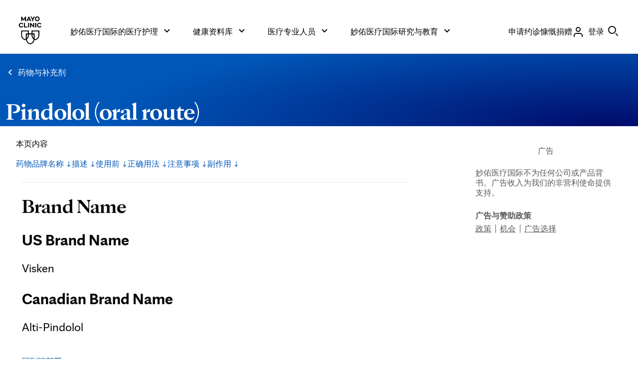

--- FILE ---
content_type: application/javascript; charset=UTF-8
request_url: https://www.mayoclinic.org/_next/static/chunks/9352.344d4427e58052dd.js
body_size: 3896
content:
"use strict";(self.webpackChunk_N_E=self.webpackChunk_N_E||[]).push([[9352,2066],{9352:function(e,t,i){i.r(t),i.d(t,{Advertisement:function(){return E},AdvertisementTargets:function(){return c},AdvertisementTypes:function(){return l},ContentMovementTypes:function(){return m},MobileAdvertisement:function(){return G},MobileAdvertisementTypes:function(){return s},advTypeToTarget:function(){return v}});var n,o,a,r,l,c,s,m,d=i(9731),p=i(2363),u=i.n(p),b=i(6458);(n=l||(l={})).top="ad-top",n.bottom="ad-bottom",n.bottomSticky="ad-bottom-sticky",n.inline="ad-inline",(o=c||(c={})).top="gpt-ad-mayoclinic.org-top",o.bottom="gpt-ad-mayoclinic.org-bottom",o.bottomSticky="gpt-ad-mayoclinic.org-bottom-sticky",o.inline="gpt-ad-mayoclinic.org-inline";let v={[l.top]:c.top,[l.bottom]:c.bottom,[l.bottomSticky]:c.bottomSticky,[l.inline]:c.inline},f=new String(".cmp-advertisement{display:-webkit-box;display:-webkit-flex;display:-moz-box;display:-ms-flexbox;display:flex;-webkit-box-align:center;-webkit-align-items:center;-moz-box-align:center;-ms-flex-align:center;align-items:center;-webkit-box-orient:vertical;-webkit-box-direction:normal;-webkit-flex-direction:column;-moz-box-orient:vertical;-moz-box-direction:normal;-ms-flex-direction:column;flex-direction:column}.cmp-advertisement__skip-content{display:-webkit-box;display:-webkit-flex;display:-moz-box;display:-ms-flexbox;display:flex;-webkit-box-pack:center;-webkit-justify-content:center;-moz-box-pack:center;-ms-flex-pack:center;justify-content:center;-webkit-margin-after:var(--mc-spacing-2x);margin-block-end:var(--mc-spacing-2x)}.cmp-advertisement__skip-content a.cmp-skip-to-main__link{color:var(--mc-color-action-primary-default);-webkit-border-radius:-webkit-calc(var(--mc-radius-x-small)/var(--mc-typography-font-size-root)*1*1rem);-moz-border-radius:-moz-calc(var(--mc-radius-x-small)/var(--mc-typography-font-size-root)*1*1rem);border-radius:-webkit-calc(var(--mc-radius-x-small)/var(--mc-typography-font-size-root)*1*1rem);border-radius:-moz-calc(var(--mc-radius-x-small)/var(--mc-typography-font-size-root)*1*1rem);border-radius:calc(var(--mc-radius-x-small)/var(--mc-typography-font-size-root)*1*1rem)}.cmp-advertisement__skip-content a.cmp-skip-to-main__link:focus{outline:var(--mc-focus-outline-width)var(--mc-focus-outline-style)var(--mc-color-focus-primary);outline-offset:var(--mc-focus-outline-offset)}.cmp-advertisement__skip-content a.cmp-skip-to-main__link:focus:not(:focus-visible){outline:none}.cmp-advertisement__skip-content a.cmp-skip-to-main__link:focus:not(:focus-visible)::before{outline:none}.cmp-advertisement__caption{color:var(--mc-color-text-caption);text-align:center}.cmp-advertisement__container{-webkit-margin-before:var(--mc-spacing-3x);margin-block-start:var(--mc-spacing-3x)}.cmp-advertisement__sticky{position:-webkit-sticky;position:sticky;top:10vh}");f.__hash="58adc6ff4c760332";var y=i(5041),h=i(5374),x=i.n(h),g=i(5140),k=i(9179),_=i(2632),w=i(79),j=i(9744),z=i(2066),S=i(8937);let N="https://www.mayoclinic.org/Styles/js/GBS/ads-resize-iframe.es6.js",A="cmp-advertisement";function C(e){let{appliedCssClassNames:t,adType:i,adMessage:n,adMessageHeadingType:o,skipTo:a,skipAdLabel:r}=e,s=[A,t].join(" "),m="https://www.mayoclinic.org/Styles/js/GBS/ads-resize-iframe.es6.js",p=i===l.top?c.top:c.bottom,{media:v}=(0,j.a)(),h=v===w.lL.large||v===w.lL.xlarge,{configureCcgStickyAds:C}=(0,_.Vb)();function E(){return i===l.bottom&&!!h&&!1!=C}i===l.inline&&function(e,t){let{configureCcgInlineAds:i}=(0,_.Vb)(),[n,o]=(0,b.useState)(!1);(0,b.useEffect)(()=>{if(!(e.adType===l.inline&&!t&&void 0!==i&&!1!==i)||n)return;let a=document.getElementsByClassName("cmp-separator cmp-dita-title__separator"),r=0;for(let t=0;t<a.length;t++)if(0!==t&&t%3==0){let i=a[t],n=document.createElement("div");n.classList.add("cmp-advertisement-inline");let o=c.inline+"-"+r;r++,n.innerHTML=S.renderToString((0,d.jsxs)(d.Fragment,{children:[(0,d.jsx)(u(),{id:f.__hash,children:f}),(0,d.jsxs)("div",{"data-nosnippet":!0,className:"cmp-inline-advertisement",children:[(0,d.jsx)(g.Title,{headingType:e.adMessageHeadingType,text:e.adMessage,className:"cmp-advertisement__caption ".concat(g.TitleSizeClassNames.captionXSmall)}),(0,d.jsx)("div",{id:o})]}),N&&(0,d.jsx)(x(),{src:N})]})),i.parentNode&&i.parentNode.insertBefore(n,i)}o(!0)},[i])}(e,h);let[T,B]=(0,b.useState)(void 0),[q,L]=(0,b.useState)(null),M=(0,b.useRef)(null);(0,b.useLayoutEffect)(()=>{function e(){if(!E())return;let e=document.getElementsByClassName("cmp-vertical-links")[0],t=document.getElementsByClassName("aem-container cmp-container--background-color-donations cmp-container--container-padding-12x cmp-container--column-padding-0x  aem-Grid aem-Grid--12 aem-Grid--default--12")[0];if(t&&e){let i=Math.floor(t.getBoundingClientRect().top-e.getBoundingClientRect().bottom-24);B(i),M.current&&(M.current.style.height=i+"px")}}return L(document.getElementById("gpt-ad-mayoclinic.org-top")),e(),window.addEventListener("resize",e),()=>{window.removeEventListener("resize",e)}},[C]),(0,b.useEffect)(()=>{if(!E())return;let e=document.getElementsByClassName("cmp-advertisement__wrapper cmp-advertisement__sticky-wrapper")[0],t=new ResizeObserver(()=>{void 0!==T&&q&&e&&(e.style.height=T-q.clientHeight+"px")});return q&&t.observe(q),()=>{q&&t.unobserve(q)}},[q]);let F=()=>a&&r?(0,d.jsx)(y.W,{appliedCssClassNames:"".concat(A,"__skip-content"),label:r,type:i===l.top?y.O.advertisementTop:y.O.advertisementBottom,skipTo:"#".concat(a)}):null;return i===l.inline?null:(0,d.jsxs)(d.Fragment,{children:[(0,d.jsx)(u(),{id:f.__hash,children:f}),(0,d.jsx)("div",{"data-testid":k.D.advertisement,className:"".concat(A,"__wrapper ").concat(E()?"".concat(A,"__sticky-wrapper"):""),children:(0,d.jsxs)(z.Aside,{className:s+"".concat(E()?"".concat(A,"__sticky"):""),"data-nosnippet":!0,children:[(0,d.jsx)(F,{}),n&&(0,d.jsx)(g.Title,{headingType:o,text:n,className:"cmp-advertisement__caption ".concat(g.TitleSizeClassNames.captionXSmall)}),(0,d.jsx)("div",{id:E()?c.bottomSticky:p,className:"cmp-advertisement__container"})]})}),m&&(0,d.jsx)(x(),{src:m})]})}function E(e){let t="cmp-advertisement",[i,n]=(0,b.useState)(!1);if((0,b.useEffect)(()=>{n(!0)},[]),!i){let i=v[e.adType];return i||(console.warn('[Advertisement] Unknown adType "'.concat(e.adType,'" provided. Falling back to AdvertisementTargets.top.')),i=c.top),(0,d.jsxs)("div",{className:t||"",children:[(0,d.jsx)(u(),{id:f.__hash,children:f}),(0,d.jsx)("div",{className:"".concat(t,"__loading")}),(0,d.jsx)("div",{id:i,className:"cmp-advertisement__container"})]})}return(0,d.jsx)(C,{...e})}let T=new String(".cmp-mobile-advertisement__sticky-container{position:fixed;bottom:0;left:0;width:100%;display:-webkit-box;display:-webkit-flex;display:-moz-box;display:-ms-flexbox;display:flex;-webkit-box-orient:vertical;-webkit-box-direction:normal;-webkit-flex-direction:column;-moz-box-orient:vertical;-moz-box-direction:normal;-ms-flex-direction:column;flex-direction:column;-webkit-box-pack:start;-webkit-justify-content:flex-start;-moz-box-pack:start;-ms-flex-pack:start;justify-content:flex-start;-webkit-box-align:stretch;-webkit-align-items:stretch;-moz-box-align:stretch;-ms-flex-align:stretch;align-items:stretch;-webkit-box-sizing:border-box;-moz-box-sizing:border-box;box-sizing:border-box;z-index:1000}@media(min-width:56.56em){.cmp-mobile-advertisement__sticky-container{display:none}}.cmp-mobile-advertisement__sticky-close{font-family:var(--mc-typography-font-family-sans);font-size:-webkit-calc(var(--mc-typography-font-size-3x)/var(--mc-typography-font-size-root)*1*1rem);font-size:-moz-calc(var(--mc-typography-font-size-3x)/var(--mc-typography-font-size-root)*1*1rem);font-size:calc(var(--mc-typography-font-size-3x)/var(--mc-typography-font-size-root)*1*1rem);line-height:-webkit-calc(var(--mc-typography-line-height-3x)*.85);line-height:-moz-calc(var(--mc-typography-line-height-3x)*.85);line-height:calc(var(--mc-typography-line-height-3x)*.85);font-weight:var(--mc-typography-font-weight-bold);display:-webkit-box;display:-webkit-flex;display:-moz-box;display:-ms-flexbox;display:flex;-webkit-align-self:flex-end;-ms-flex-item-align:end;align-self:flex-end;cursor:pointer;color:var(--mc-color-layer-primary-default);width:auto;background-color:var(--mc-color-layer-brand-2-pressed);padding:0px var(--mc-spacing-0-5x)}.cmp-mobile-advertisement__sticky-closeBtn{width:21px;height:19px;color:var(--mc-color-layer-primary-default)}.cmp-mobile-advertisement__sticky-content{font-family:var(--mc-typography-font-family-sans);font-size:-webkit-calc(var(--mc-typography-font-size-3x)/var(--mc-typography-font-size-root)*1*1rem);font-size:-moz-calc(var(--mc-typography-font-size-3x)/var(--mc-typography-font-size-root)*1*1rem);font-size:calc(var(--mc-typography-font-size-3x)/var(--mc-typography-font-size-root)*1*1rem);line-height:-webkit-calc(var(--mc-typography-line-height-3x)*.85);line-height:-moz-calc(var(--mc-typography-line-height-3x)*.85);line-height:calc(var(--mc-typography-line-height-3x)*.85);font-weight:var(--mc-typography-font-weight-bold);background-color:var(--mc-color-layer-brand-2-pressed);color:var(--mc-color-layer-primary-default);height:90px;text-align:center}");T.__hash="e7313ca9474e709b";var B=i(6562);(a=s||(s={})).top="ad-top",a.bottom="ad-bottom",a.topWrap="ad-top-inline-wrap",(r=m||(m={})).move="move",r.pullback="pull-back";var q=i(2938),L=i(6294),M=i(6043);let F=e=>{let{adHeading:t}=e,[i,n]=(0,b.useState)(!0),o=()=>{n(!1)};return i?(0,d.jsxs)("div",{className:"cmp-mobile-advertisement__sticky-container",children:[(0,d.jsxs)("div",{className:"cmp-mobile-advertisement__sticky-close",children:[(0,d.jsx)("span",{children:"Close"}),(0,d.jsx)(q.Button,{className:"cmp-mobile-advertisement__sticky-closeBtn",onClick:o,children:(0,d.jsx)(L.T,{size:M.Jh.medium,focusable:!1,ariaHidden:!0})})]}),(0,d.jsxs)("div",{className:"cmp-mobile-advertisement__sticky-content",children:[t,(0,d.jsx)("div",{id:c.bottomSticky})]})]}):null};var W=i(730);function H(e){let{adType:t,adMessage:i,targetElement:n="",appliedCssClassNames:o}=e,a=b.createRef(),{media:r}=(0,j.a)(),p=["cmp-mobile-advertisement",o].join(" "),v=r===w.lL.xsmall||r===w.lL.small,f=r===w.lL.medium,h=t===s.top||t===s.topWrap?c.top:c.bottom,x="mobile"===e.adPlacement&&t===l.bottomSticky,[g,k]=b.useState(!1),_=e=>{var i,n,o,r,l;let c=h.replace(/(:|\.|\[|\]|,|=)/g,"\\$1"),d=document.querySelector("#".concat(c));if(!d)return;let p=d.closest(".".concat(A));if(e===m.move){if(!document.querySelector("#".concat(t,"-placeholder"))){let e=document.createElement("div");e.setAttribute("id","".concat(t,"-placeholder")),null==p||null===(i=p.parentNode)||void 0===i||i.insertBefore(e,p)}t===s.topWrap?p&&(null===(n=null==document?void 0:document.querySelector("#advertisement-body-placeholder-wrap"))||void 0===n||n.appendChild(p)):p&&(null===(o=a.current)||void 0===o||o.appendChild(p))}else if(e===m.pullback){let e=d.closest(".".concat(A)),i=document.querySelector("#".concat(t,"-placeholder"));i&&e&&p&&(null===(r=i.parentNode)||void 0===r||r.insertBefore(e,i),null===(l=i.parentNode)||void 0===l||l.removeChild(i))}},z=e=>{var i,o,r,l,c,d;if(0!==n.length){if(e===m.move){let e=document.querySelector("#".concat(n));if(!document.querySelector("#".concat(n,"-placeholder"))){let t=document.createElement("div");t.setAttribute("id","".concat(n,"-placeholder")),null==e||null===(i=e.parentNode)||void 0===i||i.insertBefore(t,e)}if(t===s.topWrap){e&&(null===(o=null==document?void 0:document.querySelector("#advertisement-body-placeholder-wrap"))||void 0===o||o.appendChild(e));let t=document.createElement("hr");t.classList.add("cmp-separator__horizontal-rule");let i=document.querySelectorAll(".cmp-mobile-advertisement__separator");for(let e=0;e<i.length;e++)i[e].querySelector("hr")||i[e].appendChild(t.cloneNode(!0));let n=document.querySelector("#cmp-mobile-advertisement__wrapped-content-container");null==n||n.setAttribute("style","padding: 20px 0 32px 0;");let a=document.querySelector("#advertisement-body-placeholder-wrap");null==a||a.setAttribute("style","padding: 16px 0 24px;")}else e&&(null===(r=a.current)||void 0===r||r.appendChild(e))}else if(e===m.pullback){let e;e=t!==s.topWrap?null===(l=a.current)||void 0===l?void 0:l.querySelector("#".concat(n)):null==document?void 0:document.querySelector("#".concat(n));let i=document.querySelector("#".concat(n,"-placeholder"));if(e&&i&&(null===(c=i.parentNode)||void 0===c||c.insertBefore(e,i),null===(d=i.parentNode)||void 0===d||d.removeChild(i)),t===s.topWrap){let e=document.querySelectorAll(".cmp-mobile-advertisement__separator hr");e.forEach(e=>e.remove());let t=document.querySelector("#cmp-mobile-advertisement__wrapped-content-container");null==t||t.setAttribute("style","padding: 0;");let i=document.querySelector("#advertisement-body-placeholder-wrap");null==i||i.setAttribute("style","padding: 0;")}}}},N=(e,t,i)=>{if(!t)return;if(t.hasAttribute("data-mobile-skip-link")||t.setAttribute("data-mobile-skip-link",e),!t.hasAttribute("data-desktop-skip-link")){var n;t.setAttribute("data-desktop-skip-link",(null===(n=t.getAttribute("href"))||void 0===n?void 0:n.replace(/^#/g,""))||"")}let o=t.getAttribute("data-mobile-skip-link")||"";t.setAttribute("href","#".concat(o));let a=document.getElementById(o),r=i;for(;!a&&r;){if(r.textContent){r.setAttribute("id",o),r.setAttribute("tabindex","-1");break}if((null==(r=r.nextElementSibling||r.parentElement)?void 0:r.parentNode)===null||(null==r?void 0:r.parentNode)===document.body)break}},C=e=>{if(!(null==e?void 0:e.hasAttribute("data-desktop-skip-link"))){var t;let i=(null===(t=null==e?void 0:e.getAttribute("href"))||void 0===t?void 0:t.replace(/^#/g,""))||"";null==e||e.setAttribute("data-desktop-skip-link",i)}null==e||e.setAttribute("href","#".concat(null==e?void 0:e.getAttribute("data-desktop-skip-link"))||0)},E=e=>{let i=h.replace(/(:|\.|\[|\]|,|=)/g,"\\$1"),n=document.querySelector("#".concat(i));if(!n)return;let o=t===l.top?y.O.advertisementTop:y.O.advertisementBottom,r=document.getElementById("cmp-skip-to-main__link-".concat(o));if(r){if(e===m.move){let e="mobile-skip-link-".concat((Date.now()*Math.random()).toFixed());N(e,r,a.current)}else e===m.pullback&&C(r)}},q=()=>{let e=document.querySelector(".cmp-column-control__content-column");if(null==e)return;let t=Array.from(e.querySelectorAll("p, ul")),i=0,n=null;for(let e of t){let t=e.textContent||"",o=t.length;if(i+o>=275&&!g){n=e;let t=document.createElement("div");t.innerHTML=S.renderToString((0,d.jsxs)(d.Fragment,{children:[(0,d.jsx)(u(),{id:T.__hash,children:T}),(0,d.jsxs)("div",{id:"cmp-mobile-advertisement__wrapped-content-container",className:"jsx-".concat(T.__hash),children:[(0,d.jsx)(W.Z,{className:"cmp-mobile-advertisement__separator"}),(0,d.jsx)("div",{id:"advertisement-body-placeholder-wrap",className:"jsx-".concat(T.__hash)+" "+(p||"")}),(0,d.jsx)(W.Z,{className:"cmp-mobile-advertisement__separator"})]})]})),n.after(t),k(!0);break}i+=o}};return(b.useLayoutEffect(()=>{t!==s.topWrap||g||q()}),b.useEffect(()=>{(0,B.j)()&&(v||f?(_(m.move),z(m.move),E(m.move)):(_(m.pullback),z(m.pullback),E(m.pullback)))},[r]),t===s.topWrap)?null:(0,d.jsxs)(d.Fragment,{children:[(0,d.jsx)(u(),{id:T.__hash,children:T}),(0,d.jsx)("div",{ref:a,className:p||"",children:x&&(0,d.jsx)(F,{adHeading:i})})]})}function G(e){let t="cmp-advertisement",[i,n]=(0,b.useState)(!1);return((0,b.useEffect)(()=>{n(!0)},[]),i)?(0,d.jsx)(H,{...e}):(0,d.jsxs)("div",{className:t||"",children:[(0,d.jsx)(u(),{id:T.__hash,children:T}),(0,d.jsx)("div",{className:"".concat(t,"__loading")})]})}},2066:function(e,t,i){i.r(t),i.d(t,{Aside:function(){return c},AsideFromModel:function(){return m}});var n=i(9731),o=i(2363),a=i.n(o);let r=new String("");r.__hash="b3e1b6a7c9b96113";var l=i(9179);function c(e){let{children:t,id:i,className:o,ariaLabel:c,ariaLabelledBy:s}=e,m={...c&&{"aria-label":c},...s&&{"aria-labelledby":s}};return(0,n.jsxs)(n.Fragment,{children:[(0,n.jsx)(a(),{id:r.__hash,children:r}),(0,n.jsx)("aside",{id:i,...m,"data-testid":l.D.aside,className:m&&null!=m.className&&m.className||o||"",children:t})]})}var s=i(7885);function m(e){let{ariaLabelValue:t,...i}=e;return(0,n.jsx)(c,{ariaLabel:t,children:(0,n.jsx)(s.ContainerFromChildren,{...i,className:"cmp-aside-container"})})}},9744:function(e,t,i){i.d(t,{a:function(){return a}});var n=i(6458),o=i(79);function a(){let e=(0,o.Lw)(),[t,i]=n.useState(e.match()),a=e=>{i(e)};return n.useEffect(()=>{e.removeListener();let t=(0,o.Lw)({onMediaChange:a});return()=>{t.removeListener()}},[]),{media:t}}}}]);

--- FILE ---
content_type: application/javascript; charset=UTF-8
request_url: https://www.mayoclinic.org/_next/static/chunks/932.ac126bb4a4efcccf.js
body_size: 1014
content:
"use strict";(self.webpackChunk_N_E=self.webpackChunk_N_E||[]).push([[932],{932:function(n,a,t){t.r(a),t.d(a,{AnchorNav:function(){return f},AnchorNavFromModel:function(){return v}});var o=t(9731),c=t(2363),e=t.n(c),r=t(3692),i=t(1672),s=t(2938),l=t(5140),p=t(6458),m=function(){let n=n=>({action:"on this page",category:"topic navigation",target:n.toLowerCase()});return{getDataLayer:n}};let h=new String(".cmp-anchor-nav .cmp-title{-webkit-padding-after:var(--mc-spacing-2x);padding-block-end:var(--mc-spacing-2x)}.cmp-anchor-nav .cmp-link{font-family:var(--mc-typography-font-family-sans);font-size:-webkit-calc(var(--mc-typography-font-size-4x)/var(--mc-typography-font-size-root)*1*1rem);font-size:-moz-calc(var(--mc-typography-font-size-4x)/var(--mc-typography-font-size-root)*1*1rem);font-size:calc(var(--mc-typography-font-size-4x)/var(--mc-typography-font-size-root)*1*1rem);line-height:var(--mc-typography-line-height-4x);font-weight:var(--mc-typography-font-weight-regular)}.cmp-anchor-nav .cmp-link a:focus{outline:var(--mc-focus-outline-width)var(--mc-focus-outline-style)var(--mc-color-focus-primary);outline-offset:var(--mc-focus-outline-offset)}.cmp-anchor-nav .cmp-link a:focus:not(:focus-visible){outline:none}.cmp-anchor-nav .cmp-link a:focus:not(:focus-visible)::before{outline:none}.cmp-anchor-nav-d-flex{display:-webkit-box;display:-webkit-flex;display:-moz-box;display:-ms-flexbox;display:flex;-webkit-flex-wrap:wrap;-ms-flex-wrap:wrap;flex-wrap:wrap;gap:var(--mc-spacing-2x)var(--mc-spacing-3x)}.cmp-anchor-nav .anchor__inner-button--icon{line-height:var(--mc-typography-line-height-8x)}.cmp-anchor-nav .anchor__inner-button--icon *{line-height:inherit}.cmp-anchor-nav .anchor__inner-button--icon .cmp-button__link:hover .cmp-button__inner{color:inherit;text-decoration:none}.cmp-anchor-nav .anchor__inner-button--icon .cmp-button__inner{color:inherit}.cmp-anchor-nav .anchor__inner-button--icon .cmp-button__inner-wrapper .cmp-icon{-webkit-margin-start:var(--mc-spacing-0-5x);-moz-margin-start:var(--mc-spacing-0-5x);margin-inline-start:var(--mc-spacing-0-5x)}.cmp-anchor-nav .anchor__inner-button--icon .cmp-button__inner-wrapper .cmp-icon svg{height:var(--mc-spacing-1-5x);width:var(--mc-spacing-1-5x)}");h.__hash="b013f623b495bcaf";var u=t(9179);function f(n){let{getDataLayer:a}=m(),{id:t,className:c,headingType:f=l.HeadingType.h2,title:v,items:g}=n,y=["cmp-anchor-nav",c].join(" "),[x,d]=(0,p.useState)(null);return((0,p.useEffect)(()=>{let n=g.filter(n=>{let a=n.href,t=a.startsWith("#")?a.substring(1):a,o=document.getElementById(t);return o||console.warn('Element with ID "'.concat(t,'" not found - hiding anchor link for "').concat(n.text,'"')),!!o});d(n)},[g]),null!==x&&x.length)?(0,o.jsxs)("div",{id:t,"data-testid":u.D.anchorNav,className:y||"",children:[(0,o.jsx)(e(),{id:h.__hash,children:h}),v&&(0,o.jsx)(l.Title,{text:v,type:f,className:l.TitleSizeClassNames.bodySansXSmall}),!!x.length&&(0,o.jsx)(r.aV,{className:"cmp-anchor-nav-d-flex",children:x.map(n=>{let{id:t,href:c,text:e,analyticsLabel:r}=n,l=a(r);return(0,o.jsx)("li",{className:"anchor__inner-button--icon",children:(0,o.jsx)(s.Button,{plain:!0,href:"#".concat(c),dataLayer:l,children:(0,o.jsx)(s.InnerButton,{text:e,buttonType:s.ButtonTypeClassNames.navigation,color:s.ButtonColorClassNames.primary,icon:i.IconTypes.arrowDown,iconPlacement:s.IconPlacementOptions.end})})},"".concat(t,"-").concat(e))})})]}):null}function v(n){let{appliedCssClassNames:a}=n;return(0,o.jsx)(f,{...n,className:a})}}}]);

--- FILE ---
content_type: application/javascript; charset=UTF-8
request_url: https://www.mayoclinic.org/_next/static/chunks/webpack-76b9a78ef6261aa4.js
body_size: 2589
content:
!function(){"use strict";var e,t,c,f,r,n,a,d,o,b={},u={};function i(e){var t=u[e];if(void 0!==t)return t.exports;var c=u[e]={id:e,loaded:!1,exports:{}},f=!0;try{b[e].call(c.exports,c,c.exports,i),f=!1}finally{f&&delete u[e]}return c.loaded=!0,c.exports}i.m=b,e=[],i.O=function(t,c,f,r){if(c){r=r||0;for(var n=e.length;n>0&&e[n-1][2]>r;n--)e[n]=e[n-1];e[n]=[c,f,r];return}for(var a=1/0,n=0;n<e.length;n++){for(var c=e[n][0],f=e[n][1],r=e[n][2],d=!0,o=0;o<c.length;o++)a>=r&&Object.keys(i.O).every(function(e){return i.O[e](c[o])})?c.splice(o--,1):(d=!1,r<a&&(a=r));if(d){e.splice(n--,1);var b=f();void 0!==b&&(t=b)}}return t},i.n=function(e){var t=e&&e.__esModule?function(){return e.default}:function(){return e};return i.d(t,{a:t}),t},c=Object.getPrototypeOf?function(e){return Object.getPrototypeOf(e)}:function(e){return e.__proto__},i.t=function(e,f){if(1&f&&(e=this(e)),8&f||"object"==typeof e&&e&&(4&f&&e.__esModule||16&f&&"function"==typeof e.then))return e;var r=Object.create(null);i.r(r);var n={};t=t||[null,c({}),c([]),c(c)];for(var a=2&f&&e;"object"==typeof a&&!~t.indexOf(a);a=c(a))Object.getOwnPropertyNames(a).forEach(function(t){n[t]=function(){return e[t]}});return n.default=function(){return e},i.d(r,n),r},i.d=function(e,t){for(var c in t)i.o(t,c)&&!i.o(e,c)&&Object.defineProperty(e,c,{enumerable:!0,get:t[c]})},i.f={},i.e=function(e){return Promise.all(Object.keys(i.f).reduce(function(t,c){return i.f[c](e,t),t},[]))},i.u=function(e){return"static/chunks/"+(({2182:"2edb282b",2214:"polyfills-core-js",6748:"polyfills-dom"})[e]||e)+"."+({18:"d3c97df4efdb5beb",201:"ee95ce341c42c61c",211:"759a836fd3d868d8",269:"ac1d25e9ba4166c9",297:"53208433ca70c125",338:"c3bc386a285fdac8",415:"633b7b09b1a66781",476:"9ce3ceee67367d04",560:"e31be08fde7714e7",655:"e7268d4651865c46",735:"cb874b2273a1e2ec",862:"69075427b2e4a91e",932:"ac126bb4a4efcccf",1181:"517e41139cfb2fe0",1240:"14455b645adf61c7",1298:"fee5cf7c03c49a3d",1413:"c4939e4b7e6bf2a3",1508:"30cb27dcf6ff94a8",1516:"273209c281144f6e",1539:"15d1804b45d35086",1570:"db2fc5aeade84eed",1585:"f1122f45188ab4b7",1618:"d1e8207846a7780e",1765:"946e2ca11cb8fe66",1767:"65db49e6fe454476",1804:"7c6cdfc1e5e173f7",1884:"3c6aceb902936f21",1976:"8ed88930f01edf11",2066:"981377868d073ac2",2182:"599ba1d6f51a3340",2214:"589727625238c448",2402:"3b40d37c498e1975",2720:"7ac01260a70232fa",2733:"3ebded983e1791cc",2756:"5b5400c130be1848",2878:"a5606eda00b69d88",2925:"cf96680a7d21762a",3401:"9c1495df60dde6ef",3535:"cf0b18a91a2df4d4",3646:"bf64430e1f4aeefd",3786:"23e1884e871d13a8",4014:"7b1f452d6a37117e",4074:"6f30f02391f10ec7",4303:"794225cc1645f227",4367:"b3ff6c9a36e037e7",4391:"9ff614c5944eab2a",4582:"e95bee59693f8ce2",4596:"e2979a229b67dc52",4599:"e4389c56e2f328bd",4667:"82bc951911bc14e8",4712:"d6e70eee8d330618",4798:"c97dec009cc4043e",4894:"c6b70afa39d586e4",4977:"e5c1d47b242f923c",5242:"5f2de69361b0590e",5336:"b4771d68419c2272",5541:"b52ac6399a73cdca",5601:"f665bd84837070d3",5619:"f6d0897622957b86",5681:"19315704ecf5fe14",5895:"b378a649b2741540",5920:"92c8a53e465404eb",5993:"1b346a777e15b38b",6233:"0f0935e5c1caa338",6236:"2116cb7b6e734b6f",6271:"74291e24cb62f8cd",6484:"f73fc9c765ac16b6",6622:"d604c6bc3f117d43",6699:"8e3e19076fb970db",6747:"276c88d5604f9890",6748:"ef4f4b074f8eba6d",6888:"923b14125abc87db",7074:"db1a82bd0d9a36eb",7086:"8b42a1b86574079d",7820:"4801112de3af8e47",7842:"836ac97fe945e086",7977:"5fad4677a7a8c375",7979:"323e94db9f434394",8073:"2c20e9040bda85b5",8286:"519e289335db2946",8562:"9f58924be07748ae",8642:"1a939efc1d3a2c74",8743:"a536ebf12026f129",8775:"de69f6e2936d2fd8",8810:"9705fbda00d06a37",8851:"2ff131887c15a089",8872:"c262069d91ba5e2c",8961:"694ff63c0d645312",9002:"ee5e36a49d1f4a52",9022:"181537b69a610a57",9141:"be55dd47b217d077",9352:"344d4427e58052dd",9475:"b5aff76f1eccff04",9950:"1b0884ccb93a833c"})[e]+".js"},i.g=function(){if("object"==typeof globalThis)return globalThis;try{return this||Function("return this")()}catch(e){if("object"==typeof window)return window}}(),i.o=function(e,t){return Object.prototype.hasOwnProperty.call(e,t)},f={},r="_N_E:",i.l=function(e,t,c,n){if(f[e]){f[e].push(t);return}if(void 0!==c)for(var a,d,o=document.getElementsByTagName("script"),b=0;b<o.length;b++){var u=o[b];if(u.getAttribute("src")==e||u.getAttribute("data-webpack")==r+c){a=u;break}}a||(d=!0,(a=document.createElement("script")).charset="utf-8",a.timeout=120,i.nc&&a.setAttribute("nonce",i.nc),a.setAttribute("data-webpack",r+c),a.src=i.tu(e)),f[e]=[t];var l=function(t,c){a.onerror=a.onload=null,clearTimeout(s);var r=f[e];if(delete f[e],a.parentNode&&a.parentNode.removeChild(a),r&&r.forEach(function(e){return e(c)}),t)return t(c)},s=setTimeout(l.bind(null,void 0,{type:"timeout",target:a}),12e4);a.onerror=l.bind(null,a.onerror),a.onload=l.bind(null,a.onload),d&&document.head.appendChild(a)},i.r=function(e){"undefined"!=typeof Symbol&&Symbol.toStringTag&&Object.defineProperty(e,Symbol.toStringTag,{value:"Module"}),Object.defineProperty(e,"__esModule",{value:!0})},i.nmd=function(e){return e.paths=[],e.children||(e.children=[]),e},i.tt=function(){return void 0===n&&(n={createScriptURL:function(e){return e}},"undefined"!=typeof trustedTypes&&trustedTypes.createPolicy&&(n=trustedTypes.createPolicy("nextjs#bundler",n))),n},i.tu=function(e){return i.tt().createScriptURL(e)},i.p="/_next/",a={2272:0},i.f.j=function(e,t){var c=i.o(a,e)?a[e]:void 0;if(0!==c){if(c)t.push(c[2]);else if(2272!=e){var f=new Promise(function(t,f){c=a[e]=[t,f]});t.push(c[2]=f);var r=i.p+i.u(e),n=Error();i.l(r,function(t){if(i.o(a,e)&&(0!==(c=a[e])&&(a[e]=void 0),c)){var f=t&&("load"===t.type?"missing":t.type),r=t&&t.target&&t.target.src;n.message="Loading chunk "+e+" failed.\n("+f+": "+r+")",n.name="ChunkLoadError",n.type=f,n.request=r,c[1](n)}},"chunk-"+e,e)}else a[e]=0}},i.O.j=function(e){return 0===a[e]},d=function(e,t){var c,f,r=t[0],n=t[1],d=t[2],o=0;if(r.some(function(e){return 0!==a[e]})){for(c in n)i.o(n,c)&&(i.m[c]=n[c]);if(d)var b=d(i)}for(e&&e(t);o<r.length;o++)f=r[o],i.o(a,f)&&a[f]&&a[f][0](),a[f]=0;return i.O(b)},(o=self.webpackChunk_N_E=self.webpackChunk_N_E||[]).forEach(d.bind(null,0)),o.push=d.bind(null,o.push.bind(o))}();

--- FILE ---
content_type: application/javascript
request_url: https://www.mayoclinic.org/YBtJAZL7H7_HnAT5RGlPIY4K/9V5Dkm4cp2fz4c/NSMwXA/UEw9YR/glKFYB
body_size: 170787
content:
(function(){if(typeof Array.prototype.entries!=='function'){Object.defineProperty(Array.prototype,'entries',{value:function(){var index=0;const array=this;return {next:function(){if(index<array.length){return {value:[index,array[index++]],done:false};}else{return {done:true};}},[Symbol.iterator]:function(){return this;}};},writable:true,configurable:true});}}());(function(){hH();Z4X();fMX();var D9=function(Qq,DU){return Qq|DU;};var fw=function(){N9=[">\x07>8J1C\b%7%$\\i","U\"]\n#D;/","\b\b","\x40\t4\n08","\x40\"P","D","L\n\x00)L(","VO","\f","&\f!&0\t:/8]C>V\x00","\x00\b","=;",";+E","&GG","F \x40-KL\rAtz2C%yp)\f!vjV","i","\fQ\t=2G","L\r","6\f\x40P4\\+\n","6\n.d=QA","1)v1=\'<$","mhWzNHf|","H7\x00\')-4\v9K",",WF>W\x07","\x07*BX4\x407\tO\f\b","\'OG%e+U\n\x07\n\')}","89","$s\b)JF8R+X\v ,8J0 2","C","#",")52\'W0P\x07J\x00U\b$)","\rU1\t10L16\b<3\rAFQR","#","8+#~,3","\tO\v!8",":\n\x3fq","+","\f\x00","D5\f:)h1","!#%>#","=9","O"," :9MF4A\n5","\x3f#","\rU","Q;)P5","\v\rU.","&GX(","68]$","CQ%E/\t","F[\"P\n\r\x07","WU","!K","N\f\x00\'>A$\r(%=","","%2l/>#","6\f\f","I00","71<E.9<\t\v\tbsc(b\n\v1>]h&!!;2DBA6\t-JIWZ\x07=)\x00",";.","\bQ&1","2!","=OX$A","S\x00;3Z 7*8-","J[2Q\t\t",";:7sxe%/Z R6\'4(7<\nor2h5.\r `\x3fDhB\'P*9:;\n=tD\v\"\\\bRmS6\x07j551%V[PK&\r gD\'\'<qU>9>#2ouU^\n3Q\fh\x07(d=*v`ge4\v( `\"$X\'Q#5rK%ov\x00w\v+ `$6$Z\"\"\fg>(oug\n%\"X$6/O\"8%\no_n\v+(E\"N10c5\"&o:\x07&\noro%+ p$6$oP\"5\r>ouqQT^-h$6!\t3>:*#uK%-(4g<6$\bnSi:$%\bLq\t%++ `!-\':h\b,!d-\v`Ir6e%&3s4$h6x\x00:<{\x40c%-+\nw-pw\v\'#25!%#lPK%G+$`$$U<h \x07\b\"%8%\noXO]-(#x$6&6q\"=:;\x07v6e%&;;c\'5.>h26\x00%\nd\v5-0`$4e\t*5!F%\bWun6\x3f0`$B+S\f:\x00ub\v+\"C3U`\"u>:5XeP5-+\"xO76h\b;\b`:9,owb\\+$v6$({#2;2>y\rf\"\r b1=dl!/5\n|Ve%\'$5c4\':=\no~vK=+F$<\x00C\'#,3BE0$S=\'d5}$h=c1y<e%-#\x40\\6\'3h(i:>%\f{\x07];_\n$2$\"*\fp\">\'Q(e%:f\t\x3f22hn\"\n,>&%JD3I6Vh$5\")py;2=Wm\tnT:\"1$4Uh$s\v6(Q%ue%;+ `<\fk\"\"\r5)CRee5-(5tT9<j\'\bp<>%&ru&\v+ k.%J3h%(1)ome\'=[8U$0$Dp-d:(%\no_db]-)`$6h\"#8\b0>\"(v\"E<8\\ q5$N\"\n+>\'\nlSe.\'1p$;4$h):\"\x3f*&%\nmaU-+;R\x3f P:9n/U:Q\x3ffqe%-+%L\vTh(\x078>:5>iue\tYJF$$h7*:\x07xN0t\v-A `$60lh\"\v*;2>0\rIun+>= `$P.N$-\x07\rL6$SC%- C4Sq*\": 8U\nouB,\r `/-6hz4r\v%\fouI)` -\'H\fk:>1\fue 9Q`)&+3h-*a>%\nour5;+ `\bB.*bt\"H`*%\noXB!; `/>(\fh9]\nlr\"C%/>PSU6 $h)\t*-ou:\x40U+#g$\x3f|+S>.}\x00e6# `\t%<mk(,<T\nkc(e%&#;q4676h\b\'`:9,ow2O0\\+$v6$<{#23>:&%\nmg`T-&(`$E7$9\x40u\"2\r8]!Jc`H9`$F70-\x07\b)ya(^ p$5<j!&p8g9(\x40wT(-$+.$}t:=!zFPM-++p6\nx\x07\v5\'6$]S`=^S\n3Q\fh\x07:(T\nm}%-)3VG$mk\t2 4\x3f%\n|z\b|6`\"\b(sZ;k>\x3fc>5\nos%5+ d1 #d<e\f\"\r\b5M]2S%=+#u26$0Z-8O%oup3*Z\x00m,6\'Q&\rv+0=%\nk\x40MT-&0h6\"k\x00R\'$.>%YVbBR-:c$6/h q+.%\x3fm]ae=-+(B\"17o!m:>\'oupUZ bU5,h\b#<>% Bmhe\']+ `#82h.Z.4\b:=3/hme\'\b/6X$57:\x07q%-\x07\r(Q{M2+,u\b1;F\x07:\':>\"\x07WM-+ I\\<j69p7>%\nx\r\be%/97HT6$F.5(1g-op:b1:,+k43|,p\v=|#}ue%-<m4\x006oA\"\"\n\f,\x07.%\x3fufY\r `/6h\b+4\r>%\nvns%-+s#p(%5-,$lA$C%-+ gU6h +\x3fK8%\no_!n(=(`$-10c5\"&m:>&ouq1 f$6\'8&#5T0=%\nhSe.;9\b$.$|v16!N9T%ou*5+ b601dn\"+1.&,ouo6C\r#`$1c5$q>:5 Xe}%-)0<$hzr:>%ouO\f8S `5\bh.\v3>:#[nbv\vG\r$B4$h$()\f:+&,oum1\\[`$=,rx2-:%>\x07w(e%&\\,46)\x07N\"v/<%\noua\bT8h$6!\t3>:)T=us-++s14K\f\"->n>&\r]Sg1]\x00Q`  c1`\">\'hz6e%&\\,\n5<j6)p<>%&cC\be%/3b6$.sV!$a>3\nou\x3fK/Ec$-\v,+\r\r82\tJd>eO-/ `\"6$1M\tZ>:5&Wh5 f$6&A&\r,\n,bOO\nkuI%-+\rE)\bh)%:)T8xce%-\'o\\6\'3h6\x07:\x00\x07ise%\x07,)m464:9(bF\n8^ p$4)p\"K$G\fouI>)S c6$)z\"5\v#\nou=\x40(8= `$#x\f)i:>%Ms]\x07^<+C\v#Q\fh/#\x00\t>%\nBz\b%.\r `/(h\x077,;3OAv\be%/\x3fPI6$0{\"5=8#,Zue%./PI0\f-h\v\v.\tM/\touh=-+\"v Uh\"\"\r.\">\'kW%e\'\\!-p\'$5^;:.;\n\x00Ive-+&`$5 e5M\n65\x3f&\nuC&-+)$ $B\":<uf=-+\"D\'5/|\"!\r\b0>%ouG8Z f$6$8\x07b\"\x07=I;\n>\f\x07\"C%)3\f\rJ;Z\"\"\x07#j)\x3f\n{W~K&89Q`<6$\b.l|>!\noce%\x07+m45s\x07\x07\n):P\nup3-+ M1\\]/:]\nlSe.\r8h$5\b,1K(\x07!\t&%\nmeau\x07=\r `$6;l3/5\nwug=)`$-\n+\x07\b*o:\x00>%\nEzh5.\r `/76h\x07/\x00#=\x00Auze!-+2$;4;)h\"9\x3f\nBgTG+$`$3h+\b:>%\bwNC%- )l5\'\rh\x00$\">\'(E`ae!*\r `/37ej120#%\nd}c%-+k #2h(Ry9\v5\now\tn-+; P\x3f\x3f 5\'>;t_ S$6$f#20a\b0>\'({lae(%+ v3$]\b(8\r,ou}\t\'+ `/,;h$k\b90>%Zb:a!\r d$6$K\f\",n> -","AZ:AR","$.)5,>#","5A\b\t\r\x00U\x00.\f11M","V\x07}","$=!)","LG\x07J",".5\r\x3fX]\"M\bU\r53N ","$\v\v;","<Y5!$>\x00","\x40","61/_,\x00*6\t<\bAZ%E\r","pj","W>I\x00D","11E,\x07 ","f\n88\t\x00=41[\x07,]\x3f","88","(<0","\v8\r","G","8","Z[T\t\"\x40",";\x3f`U<A","S\n7)z0","U\n","/;2k~X$C\r7","y7\f\")*","/KB8G(\v\x40","M,\x3f!-\x3f:.\x40\x40","qD9E\n\f\x40","\"Q\\","%D8ZU%A\t\t<2\\1C,!-\x3f_\v9R8J\x00","\'","K\x07$9","=9","!$0\b","3r","MU\x3fR","!E","$<Z1","/\x401}j)\n*.-","FD","\'4N+#3","OY3MLM\f\r pZ \r</+","kB\b\bW\x00:!3^7\x3f0<","FU#A\x00;J\x00","H3o)\v;k~X$CI","up","\rU1\b1\'F+\x00&\x3f\b2\v","<J-","G\bN","\f1=0L*;q#.","8%;<6\n-A","\f+5","\n<\x07<2\r\x3fAFQ\n\bN\v","\t.68>9\'KP","\'[\f\t5}m .55w/\b>I8J","]*&#%49\v","%:.:>\n","\b\x07\x40","M(;9L","\rM\x008H!*3*(>\n*BG","","Z1;5*","\b\r","\\Q\"K\b","\x404R","\v9\x406","x &S4P;\v\x40\bZ $Y ^","#1\t8L^","\v\v>M\\<K\t","-<\b$."," >A","N","G\b",".JA2A",",\r<%+\'OW4I5D","\bR$5$","D4V\f\x40\v\x00","\x40)%82\r","\x00\'.\x40*\r46\t6","\f6/H1","\x40\vLC\by1F$\x07b402",":A","r","$O"," 0<","p$S","","(\x3f","E\nW","92K,*","\fN\v\r;k,;(","c1/","Z1#%","<Q","qQtQu","!)\t-%hX8C\f","4\n(O\x40","G\x002D\t\v=(D","=602(\v9EQ#","R\r ","D;/","D=Q%\x40","\x00.,:=8K\x40#M\x07","9","c\f,:)","\f[V\x3f\b],^\v u[3qo\x07dMMcHELH$&/H<G","\x40U=","\t2.]\x40E\t&B","R\x000(E 0,20\v#-\'AU5","+-","m\n\v\rHW )L(;`-w\f9KU5\nLH5\x3fE C&.*6\x07.\x00>JDDW;}K C&4<\t6\b.\x3fK\nA\vSE;\x3fC \x00;3y\"\fkFU\'AD\rJ:r\x07;1\x07,*288\r9c\x07<A","\v","$\v\"\x40S","YQ3\t","[^q=DbD,G*mh6f \'<w j9)R","88]1=69\v","3M\vS\f$G#&\'1","H]#W\"\v\fD","\x40+","G\t\vD \x0098G1","\x07\t\r","}]=R\bF\rE1\\\"N.","&0","+99KFc","9mr","\x07W",".",",+",",8\'-h#98l)\"%7","\"XQ#","Z1&0\t\t8\x07\r\\[<aR",":2M 760<","!%+#\r[Z2P\r","Z[K\t\"\x40",",`=(3|\x00","-[X=r\bN\v;\f\')","\x00","F]r\rh","2E\b\x00:\t\x40\v\n9","B\b","ELV-\v01L7Ms#6\'\n.J\nqJ\x00Q\t","\"\x3f05\x07\\F>V",">H)\x00:,8294","!",">\n.\\|4M","=>L\n7%5)6\v\r$","\bUg","=A]2A1>#","R$J\x07OE_1)\tl\\,/72GZ5KD6I}L^E\b&\ro;j~\x40DuZ0P\rAB\n\x00\b\x00r\ro","P","0.\x40","<G,:,8>\nGQ&W!\vM\x00","\f\\,\x00$02_4\'[S|M\n"," ;/\t ;28#\n,[3B\t\x00U\f\vt6L<a","%\r\v9","I\x00","\b \f","G#\x40","\x3f","U","G!E","6d\'0)\v9L\'(+99KFM\n\n"];};var Cv=function(D7,Qv){return D7%Qv;};var KQ,k3,XI,jJ,TD,tD,Km,qZ,JZ,Mm,VI;var zg=function(U9,Wf){return U9/Wf;};var gU=function(v5){return ~v5;};var v9=function(){return WJ["Math"]["floor"](WJ["Math"]["random"]()*100000+10000);};var RR=function Mc(pR,mg){'use strict';var MR=Mc;switch(pR){case O0:{var VR=function(Cj,Pf){Bv.push(f9);if(IB(NU)){for(var d9=Qz[Bg];Sq(d9,Qz[Zc]);++d9){if(Sq(d9,zU)||xc(d9,Lv)||xc(d9,XR)||xc(d9,Yh)){dv[d9]=jz(Qz[WR]);}else{dv[d9]=NU[sv()[Wq(vY)](Aq,P7,HU,mv)];NU+=WJ[sv()[Wq(CR)](nx,Cg,RB,Qx)][xc(typeof Nq()[Ah(th)],E5([],[][[]]))?Nq()[Ah(Zc)].call(null,Hh,p5):Nq()[Ah(Sf)].call(null,nY,hY)](d9);}}}var qq=Nq()[Ah(WR)](gg,SB);for(var v4=vY;Sq(v4,Cj[xc(typeof sv()[Wq(Yf)],E5([],[][[]]))?sv()[Wq(Bg)].apply(null,[pU,Ic,Rq,IB([])]):sv()[Wq(vY)].apply(null,[Aq,P7,CB,XR])]);v4++){var Px=Cj[sv()[Wq(th)].apply(null,[kj,GR,hh,JY])](v4);var PU=Wj(cq(Pf,Qz[Yf]),Qz[x5]);Pf*=Qz[JY];Pf&=Qz[th];Pf+=Qz[K4];Pf&=Qz[Bq];var wf=dv[Cj[xc(typeof Z4()[xU(Zc)],E5(xc(typeof Nq()[Ah(Zc)],E5('',[][[]]))?Nq()[Ah(Zc)](lR,Dx):Nq()[Ah(WR)](gg,SB),[][[]]))?Z4()[xU(Zc)](OY,N4,JR,IB([]),gq,Ez):Z4()[xU(Bg)](Sh,vx,U4,th,pj,K4)](v4)];if(xc(typeof Px[x7()[z5(Gq)].call(null,Rg,Fj)],dx(typeof FU()[xj(Zc)],'undefined')?FU()[xj(c5)](JY,Rg,rw,Y9,Kj):FU()[xj(Yf)](rz,ZR,RB,Mv,IB({})))){var Dj=Px[x7()[z5(Gq)].apply(null,[Rg,Fj])](vY);if(s9(Dj,zU)&&Sq(Dj,Kg)){wf=dv[Dj];}}if(s9(wf,vY)){var Zj=Cv(PU,NU[sv()[Wq(vY)](Aq,P7,MU,Bj)]);wf+=Zj;wf%=NU[sv()[Wq(vY)].call(null,Aq,P7,IB(vY),nh)];Px=NU[wf];}qq+=Px;}var AB;return Bv.pop(),AB=qq,AB;};var hv=function(I7){var pf=[0x428a2f98,0x71374491,0xb5c0fbcf,0xe9b5dba5,0x3956c25b,0x59f111f1,0x923f82a4,0xab1c5ed5,0xd807aa98,0x12835b01,0x243185be,0x550c7dc3,0x72be5d74,0x80deb1fe,0x9bdc06a7,0xc19bf174,0xe49b69c1,0xefbe4786,0x0fc19dc6,0x240ca1cc,0x2de92c6f,0x4a7484aa,0x5cb0a9dc,0x76f988da,0x983e5152,0xa831c66d,0xb00327c8,0xbf597fc7,0xc6e00bf3,0xd5a79147,0x06ca6351,0x14292967,0x27b70a85,0x2e1b2138,0x4d2c6dfc,0x53380d13,0x650a7354,0x766a0abb,0x81c2c92e,0x92722c85,0xa2bfe8a1,0xa81a664b,0xc24b8b70,0xc76c51a3,0xd192e819,0xd6990624,0xf40e3585,0x106aa070,0x19a4c116,0x1e376c08,0x2748774c,0x34b0bcb5,0x391c0cb3,0x4ed8aa4a,0x5b9cca4f,0x682e6ff3,0x748f82ee,0x78a5636f,0x84c87814,0x8cc70208,0x90befffa,0xa4506ceb,0xbef9a3f7,0xc67178f2];var kz=0x6a09e667;var V5=0xbb67ae85;var Tf=0x3c6ef372;var Pv=0xa54ff53a;var rv=0x510e527f;var Ex=0x9b05688c;var ZB=0x1f83d9ab;var DR=0x5be0cd19;var q5=Bf(I7);var nc=q5["length"]*8;q5+=WJ["String"]["fromCharCode"](0x80);var rf=q5["length"]/4+2;var Rc=WJ["Math"]["ceil"](rf/16);var px=new (WJ["Array"])(Rc);for(var K5=0;K5<Rc;K5++){px[K5]=new (WJ["Array"])(16);for(var MB=0;MB<16;MB++){px[K5][MB]=q5["charCodeAt"](K5*64+MB*4)<<24|q5["charCodeAt"](K5*64+MB*4+1)<<16|q5["charCodeAt"](K5*64+MB*4+2)<<8|q5["charCodeAt"](K5*64+MB*4+3)<<0;}}var rj=nc/WJ["Math"]["pow"](2,32);px[Rc-1][14]=WJ["Math"]["floor"](rj);px[Rc-1][15]=nc;for(var j7=0;j7<Rc;j7++){var jv=new (WJ["Array"])(64);var zY=kz;var zx=V5;var rh=Tf;var hz=Pv;var FR=rv;var c4=Ex;var T5=ZB;var Eg=DR;for(var pg=0;pg<64;pg++){var kx=void 0,C9=void 0,Zh=void 0,Kh=void 0,f7=void 0,bq=void 0;if(pg<16)jv[pg]=px[j7][pg];else{kx=Z9(jv[pg-15],7)^Z9(jv[pg-15],18)^jv[pg-15]>>>3;C9=Z9(jv[pg-2],17)^Z9(jv[pg-2],19)^jv[pg-2]>>>10;jv[pg]=jv[pg-16]+kx+jv[pg-7]+C9;}C9=Z9(FR,6)^Z9(FR,11)^Z9(FR,25);Zh=FR&c4^~FR&T5;Kh=Eg+C9+Zh+pf[pg]+jv[pg];kx=Z9(zY,2)^Z9(zY,13)^Z9(zY,22);f7=zY&zx^zY&rh^zx&rh;bq=kx+f7;Eg=T5;T5=c4;c4=FR;FR=hz+Kh>>>0;hz=rh;rh=zx;zx=zY;zY=Kh+bq>>>0;}kz=kz+zY;V5=V5+zx;Tf=Tf+rh;Pv=Pv+hz;rv=rv+FR;Ex=Ex+c4;ZB=ZB+T5;DR=DR+Eg;}return [kz>>24&0xff,kz>>16&0xff,kz>>8&0xff,kz&0xff,V5>>24&0xff,V5>>16&0xff,V5>>8&0xff,V5&0xff,Tf>>24&0xff,Tf>>16&0xff,Tf>>8&0xff,Tf&0xff,Pv>>24&0xff,Pv>>16&0xff,Pv>>8&0xff,Pv&0xff,rv>>24&0xff,rv>>16&0xff,rv>>8&0xff,rv&0xff,Ex>>24&0xff,Ex>>16&0xff,Ex>>8&0xff,Ex&0xff,ZB>>24&0xff,ZB>>16&0xff,ZB>>8&0xff,ZB&0xff,DR>>24&0xff,DR>>16&0xff,DR>>8&0xff,DR&0xff];};var WM=function(){var E4=q4();var x9=-1;if(E4["indexOf"]('Trident/7.0')>-1)x9=11;else if(E4["indexOf"]('Trident/6.0')>-1)x9=10;else if(E4["indexOf"]('Trident/5.0')>-1)x9=9;else x9=0;return x9>=9;};var v7=function(){var Nf=mh();var dz=WJ["Object"]["prototype"]["hasOwnProperty"].call(WJ["Navigator"]["prototype"],'mediaDevices');var Lc=WJ["Object"]["prototype"]["hasOwnProperty"].call(WJ["Navigator"]["prototype"],'serviceWorker');var C4=! !WJ["window"]["browser"];var Vx=typeof WJ["ServiceWorker"]==='function';var vg=typeof WJ["ServiceWorkerContainer"]==='function';var r5=typeof WJ["frames"]["ServiceWorkerRegistration"]==='function';var gw=WJ["window"]["location"]&&WJ["window"]["location"]["protocol"]==='http:';var mB=Nf&&(!dz||!Lc||!Vx||!C4||!vg||!r5)&&!gw;return mB;};var mh=function(){var Ux=q4();var Gx=/(iPhone|iPad).*AppleWebKit(?!.*(Version|CriOS))/i["test"](Ux);var bc=WJ["navigator"]["platform"]==='MacIntel'&&WJ["navigator"]["maxTouchPoints"]>1&&/(Safari)/["test"](Ux)&&!WJ["window"]["MSStream"]&&typeof WJ["navigator"]["standalone"]!=='undefined';return Gx||bc;};var Uv=function(Rh){var S5=WJ["Math"]["floor"](WJ["Math"]["random"]()*100000+10000);var fA=WJ["String"](Rh*S5);var N8=0;var XF=[];var VT=fA["length"]>=18?true:false;while(XF["length"]<6){XF["push"](WJ["parseInt"](fA["slice"](N8,N8+2),10));N8=VT?N8+3:N8+2;}var VL=rb(XF);return [S5,VL];};var J1=function(Yb){if(Yb===null||Yb===undefined){return 0;}var OF=function gN(O8){return Yb["toLowerCase"]()["includes"](O8["toLowerCase"]());};var gT=0;(On&&On["fields"]||[])["some"](function(L1){var Q6=L1["type"];var Bp=L1["labels"];if(Bp["some"](OF)){gT=bw[Q6];if(L1["extensions"]&&L1["extensions"]["labels"]&&L1["extensions"]["labels"]["some"](function(Cb){return Yb["toLowerCase"]()["includes"](Cb["toLowerCase"]());})){gT=bw[L1["extensions"]["type"]];}return true;}return false;});return gT;};var TA=function(cn){if(cn===undefined||cn==null){return false;}var cL=function CL(M1){return cn["toLowerCase"]()===M1["toLowerCase"]();};return qN["some"](cL);};var wp=function(DP){try{var Sb=new (WJ["Set"])(WJ["Object"]["values"](bw));return DP["split"](';')["some"](function(G6){var H2=G6["split"](',');var VO=WJ["Number"](H2[H2["length"]-1]);return Sb["has"](VO);});}catch(MO){return false;}};var IC=function(dN){var vT='';var sn=0;if(dN==null||WJ["document"]["activeElement"]==null){return vO(LI,["elementFullId",vT,"elementIdType",sn]);}var Tt=['id','name','for','placeholder','aria-label','aria-labelledby'];Tt["forEach"](function(G2){if(!dN["hasAttribute"](G2)||vT!==''&&sn!==0){return;}var QA=dN["getAttribute"](G2);if(vT===''&&(QA!==null||QA!==undefined)){vT=QA;}if(sn===0){sn=J1(QA);}});return vO(LI,["elementFullId",vT,"elementIdType",sn]);};var gC=function(kA){var r2;if(kA==null){r2=WJ["document"]["activeElement"];}else r2=kA;if(WJ["document"]["activeElement"]==null)return -1;var wO=r2["getAttribute"]('name');if(wO==null){var qP=r2["getAttribute"]('id');if(qP==null)return -1;else return kC(qP);}return kC(wO);};var LA=function(vn){var IP=-1;var nP=[];if(! !vn&&typeof vn==='string'&&vn["length"]>0){var jF=vn["split"](';');if(jF["length"]>1&&jF[jF["length"]-1]===''){jF["pop"]();}IP=WJ["Math"]["floor"](WJ["Math"]["random"]()*jF["length"]);var fT=jF[IP]["split"](',');for(var V6 in fT){if(!WJ["isNaN"](fT[V6])&&!WJ["isNaN"](WJ["parseInt"](fT[V6],10))){nP["push"](fT[V6]);}}}else{var gn=WJ["String"](Ht(1,5));var Pp='1';var Ww=WJ["String"](Ht(20,70));var wn=WJ["String"](Ht(100,300));var hn=WJ["String"](Ht(100,300));nP=[gn,Pp,Ww,wn,hn];}return [IP,nP];};var XN=function(fb,l1){var WC=typeof fb==='string'&&fb["length"]>0;var br=!WJ["isNaN"](l1)&&(WJ["Number"](l1)===-1||wr()<WJ["Number"](l1));if(!(WC&&br)){return false;}var xn='^([a-fA-F0-9]{31,32})$';return fb["search"](xn)!==-1;};var YN=function(O1,q2,H8){var Ar;do{Ar=qA(tK,[O1,q2]);}while(xc(Cv(Ar,H8),vY));return Ar;};var q6=function(mA){Bv.push(Qx);var RF=mh(mA);var hl=WJ[Z4()[xU(Xr)].call(null,vY,xA,Gq,Rq,Jp,WR)][dx(typeof x7()[z5(zP)],'undefined')?x7()[z5(WR)](Np,MU):x7()[z5(Bq)].call(null,kN,ln)][sv()[Wq(Sf)](EA,sF,JR,OY)].call(WJ[dx(typeof F2()[QL(x5)],E5([],[][[]]))?F2()[QL(zP)].apply(null,[xN,sF,vP]):F2()[QL(Xb)].call(null,B2,LP,U1)][x7()[z5(WR)](Np,MU)],FU()[xj(JY)].apply(null,[mv,X6,mv,ZF,IB(IB({}))]));var b8=WJ[Z4()[xU(Xr)].call(null,Cr,xA,m8,GR,Jp,WR)][dx(typeof x7()[z5(tT)],E5('',[][[]]))?x7()[z5(WR)].call(null,Np,MU):x7()[z5(Bq)](En,Nw)][dx(typeof sv()[Wq(Q8)],'undefined')?sv()[Wq(Sf)](EA,sF,rn,Ow):sv()[Wq(Bg)].call(null,Zp,K6,Zc,hC)].call(WJ[F2()[QL(zP)](xN,IB([]),vP)][x7()[z5(WR)].apply(null,[Np,MU])],Nq()[Ah(F8)](z2,S1));var Ql=IB(IB(WJ[Nq()[Ah(K4)](tT,zb)][x7()[z5(U4)].call(null,vF,ft)]));var pP=xc(typeof WJ[x7()[z5(U1)](q1,Nn)],FU()[xj(c5)](JY,Ub,Bt,Y9,Gn));var U6=xc(typeof WJ[dx(typeof x7()[z5(U1)],E5([],[][[]]))?x7()[z5(Cr)].call(null,MH,mr):x7()[z5(Bq)].call(null,EC,DN)],FU()[xj(c5)].apply(null,[JY,Ub,Bq,Y9,IB(IB(c5))]));var l2=xc(typeof WJ[JN()[Ln(Ib)](XP,Ub,Bt,WR)][dx(typeof Nq()[Ah(mv)],E5('',[][[]]))?Nq()[Ah(LC)](rn,Qt):Nq()[Ah(Zc)].apply(null,[NO,v8])],FU()[xj(c5)].apply(null,[JY,Ub,hT,Y9,c5]));var UP=WJ[Nq()[Ah(K4)](tT,zb)][sv()[Wq(NL)].call(null,mP,F8,Cr,NL)]&&xc(WJ[Nq()[Ah(K4)].apply(null,[tT,zb])][sv()[Wq(NL)].apply(null,[mP,F8,Y9,IB(IB({}))])][sv()[Wq(Bt)].call(null,nO,I6,Dn,IB(IB([])))],sv()[Wq(tT)](pL,lP,CB,T1));var wC=RF&&(IB(hl)||IB(b8)||IB(pP)||IB(Ql)||IB(U6)||IB(l2))&&IB(UP);var bt;return Bv.pop(),bt=wC,bt;};var Nl=function(Pl){var Zn;Bv.push(QT);return Zn=Sl()[sv()[Wq(Y9)](Kq,Nb,En,Ib)](function fp(GA){Bv.push(k2);while(c5)switch(GA[Nq()[Ah(zP)].apply(null,[pF,UF])]=GA[FU()[xj(Bg)].apply(null,[Zc,TO,w2,LF,NL])]){case vY:if(OA(sv()[Wq(GL)].apply(null,[m9,Hb,Sh,L8]),WJ[FU()[xj(th)].apply(null,[th,TO,Bg,Nb,hC])])){GA[FU()[xj(Bg)](Zc,TO,WR,LF,w2)]=Xr;break;}{var FN;return FN=GA[sv()[Wq(HC)](Xn,mv,TL,IB(IB({})))](Z2()[FF(th)](Yh,IB([]),Bq,xt,WR,k6),null),Bv.pop(),FN;}case Qz[c5]:{var VN;return VN=GA[sv()[Wq(HC)](Xn,mv,OY,N2)](Z2()[FF(th)].call(null,m8,wl,Bq,TC,WR,k6),WJ[FU()[xj(th)](th,TO,m8,Nb,zU)][dx(typeof sv()[Wq(M6)],E5([],[][[]]))?sv()[Wq(GL)].call(null,m9,Hb,Ib,rn):sv()[Wq(Bg)](qn,zT,IB(IB({})),hh)][dx(typeof Nq()[Ah(Sf)],E5('',[][[]]))?Nq()[Ah(NL)].call(null,RB,G1):Nq()[Ah(Zc)](S1,hL)](Pl)),Bv.pop(),VN;}case Yf:case dx(typeof F2()[QL(j6)],'undefined')?F2()[QL(MU)](qw,IB(IB([])),SO):F2()[QL(Xb)].call(null,Vp,r1,LL):{var MP;return MP=GA[x7()[z5(N2)](dY,m8)](),Bv.pop(),MP;}}Bv.pop();},null,null,null,WJ[dx(typeof x7()[z5(GL)],E5([],[][[]]))?x7()[z5(Y9)](GT,Fl):x7()[z5(Bq)](m2,sF)]),Bv.pop(),Zn;};var jn=function(){if(IB([])){}else if(IB([])){}else if(IB(IB(tD))){}else if(IB(IB([]))){return function UL(rL){Bv.push(Gb);var sN=WJ[F2()[QL(CR)](Lj,Bq,xL)](q4());var vb=WJ[xc(typeof F2()[QL(WR)],E5([],[][[]]))?F2()[QL(Xb)](lN,Kj,ln):F2()[QL(CR)](Lj,GL,xL)](rL[Nq()[Ah(Bt)](UC,wc)]);var tF;return tF=n8(E5(sN,vb))[sv()[Wq(JR)].apply(null,[dw,Ut,IB(IB(c5)),CR])](),Bv.pop(),tF;};}else{}};var xr=function(){Bv.push(MC);try{var nC=Bv.length;var nn=IB(VI);var vL=b1();var DA=Ur()[Nq()[Ah(JR)](GL,t8)](new (WJ[JN()[Ln(mv)](WN,Vb,CR,WR)])(x7()[z5(Il)](YC,pp),F2()[QL(HC)].apply(null,[gp,IB({}),fl])),F2()[QL(JR)](DF,nY,qL));var rF=b1();var Z1=WA(rF,vL);var KN;return KN=vO(LI,[F2()[QL(wl)](j1,M6,cl),DA,dx(typeof Z2()[FF(x5)],E5([],[][[]]))?Z2()[FF(Ib)](M6,w2,gl,BN,Xr,Ab):Z2()[FF(K4)](Fj,Ib,xO,GR,Ap,Bn),Z1]),Bv.pop(),KN;}catch(At){Bv.splice(WA(nC,c5),Infinity,MC);var ZO;return Bv.pop(),ZO={},ZO;}Bv.pop();};var Ur=function(){Bv.push(kj);var LN=WJ[sv()[Wq(Kj)].call(null,VU,UO,Dn,IB(IB(c5)))][dx(typeof sv()[Wq(hC)],'undefined')?sv()[Wq(Il)].call(null,jp,Ub,rn,Yf):sv()[Wq(Bg)].call(null,EF,lw,w2,tr)]?WJ[sv()[Wq(Kj)].call(null,VU,UO,IB(IB({})),th)][sv()[Wq(Il)](jp,Ub,xt,IB([]))]:jz(c5);var bN=WJ[dx(typeof sv()[Wq(Lv)],'undefined')?sv()[Wq(Kj)].apply(null,[VU,UO,Ib,LP]):sv()[Wq(Bg)](rT,pN,Q8,hF)][F2()[QL(TL)](qf,Y9,hF)]?WJ[sv()[Wq(Kj)].apply(null,[VU,UO,Gq,wl])][F2()[QL(TL)].apply(null,[qf,Il,hF])]:jz(c5);var Wp=WJ[FU()[xj(th)](th,Tp,mv,Nb,Yf)][F2()[QL(N2)](vU,rw,JY)]?WJ[FU()[xj(th)].call(null,th,Tp,Kr,Nb,WR)][xc(typeof F2()[QL(Bq)],E5([],[][[]]))?F2()[QL(Xb)].call(null,P1,IB(IB(vY)),Hp):F2()[QL(N2)](vU,Ib,JY)]:jz(c5);var k1=WJ[FU()[xj(th)](th,Tp,U4,Nb,Bq)][x7()[z5(m8)](gY,Nt)]?WJ[FU()[xj(th)].apply(null,[th,Tp,K4,Nb,Yh])][x7()[z5(m8)](gY,Nt)]():jz(c5);var Qr=WJ[FU()[xj(th)].apply(null,[th,Tp,mv,Nb,j8])][Nq()[Ah(tT)](Rl,Q2)]?WJ[FU()[xj(th)](th,Tp,Cg,Nb,Sf)][Nq()[Ah(tT)](Rl,Q2)]:jz(c5);var vN=jz(c5);var g2=[Nq()[Ah(WR)](gg,Yw),vN,Nq()[Ah(GL)](lP,dB),qA(KQ,[]),qA(NK,[]),qA(LI,[]),qA(zQ,[]),qA(hM,[]),qA(mX,[]),LN,bN,Wp,k1,Qr];var hb;return hb=g2[xc(typeof JN()[Ln(th)],'undefined')?JN()[Ln(CR)].apply(null,[d6,SN,XR,ct]):JN()[Ln(c5)](RC,p2,TC,Zc)](Nq()[Ah(rN)].apply(null,[pU,Ip])),Bv.pop(),hb;};var EN=function(){var Kb;Bv.push(AP);return Kb=qA(O0,[WJ[Nq()[Ah(K4)].apply(null,[tT,Pb])]]),Bv.pop(),Kb;};var cT=function(){var K1=[q8,Ul];var pr=mO(U2);Bv.push(vp);if(dx(pr,IB({}))){try{var kT=Bv.length;var Z8=IB([]);var SC=WJ[Z4()[xU(Gq)](zU,Gp,L8,Fl,lF,Xb)](pr)[Z2()[FF(Xr)](U1,Xb,Cr,lP,Bg,CT)](F2()[QL(M6)](tq,Sf,fl));if(s9(SC[sv()[Wq(vY)](Mq,P7,hT,nY)],Zc)){var FA=WJ[sv()[Wq(LP)].call(null,M5,U4,lP,tT)](SC[Xr],Qz[Sf]);FA=WJ[x7()[z5(HU)].apply(null,[Tw,mF])](FA)?q8:FA;K1[vY]=FA;}}catch(fN){Bv.splice(WA(kT,c5),Infinity,vp);}}var DT;return Bv.pop(),DT=K1,DT;};var Gr=function(){Bv.push(HL);var SA=[jz(c5),jz(c5)];var sL=mO(fP);if(dx(sL,IB(IB(tD)))){try{var K8=Bv.length;var Dl=IB({});var T8=WJ[Z4()[xU(Gq)].call(null,hT,Gp,wl,Dn,RP,Xb)](sL)[dx(typeof Z2()[FF(Xb)],E5(Nq()[Ah(WR)](gg,mJ),[][[]]))?Z2()[FF(Xr)](Kr,IB(IB([])),Cr,IB(IB({})),Bg,Q2):Z2()[FF(K4)].call(null,Bj,M6,Nn,tT,x8,tA)](F2()[QL(M6)].call(null,KF,UO,fl));if(s9(T8[sv()[Wq(vY)](s7,P7,IB(IB(c5)),sF)],Qz[TC])){var HF=WJ[sv()[Wq(LP)](dg,U4,Hl,IB(IB(vY)))](T8[c5],K4);var CA=WJ[sv()[Wq(LP)](dg,U4,zP,TC)](T8[Yf],K4);HF=WJ[x7()[z5(HU)].apply(null,[Vc,mF])](HF)?jz(c5):HF;CA=WJ[xc(typeof x7()[z5(CR)],E5([],[][[]]))?x7()[z5(Bq)].call(null,kp,hr):x7()[z5(HU)](Vc,mF)](CA)?jz(c5):CA;SA=[CA,HF];}}catch(Yn){Bv.splice(WA(K8,c5),Infinity,HL);}}var Qb;return Bv.pop(),Qb=SA,Qb;};var Ot=function(){Bv.push(T2);var Jr=Nq()[Ah(WR)](gg,KC);var NT=mO(fP);if(NT){try{var qb=Bv.length;var v6=IB(VI);var KT=WJ[dx(typeof Z4()[xU(WR)],'undefined')?Z4()[xU(Gq)](KO,Gp,Ow,IB(IB([])),B8,Xb):Z4()[xU(Zc)].call(null,vY,vY,Lp,r1,VC,f2)](NT)[Z2()[FF(Xr)].call(null,Cg,Yf,Cr,Vn,Bg,Br)](F2()[QL(M6)](YL,Rq,fl));Jr=KT[vY];}catch(OO){Bv.splice(WA(qb,c5),Infinity,T2);}}var fC;return Bv.pop(),fC=Jr,fC;};var VA=function(){var Jl=mO(fP);Bv.push(Sf);if(Jl){try{var rl=Bv.length;var st=IB(VI);var xT=WJ[Z4()[xU(Gq)](rN,Gp,Yf,Ib,P8,Xb)](Jl)[Z2()[FF(Xr)].apply(null,[Qx,hh,Cr,Bt,Bg,r8])](dx(typeof F2()[QL(RT)],'undefined')?F2()[QL(M6)].apply(null,[B2,TC,fl]):F2()[QL(Xb)].apply(null,[bl,tr,MN]));if(s9(xT[sv()[Wq(vY)].apply(null,[qO,P7,IB(IB([])),LP])],JY)){var mN=WJ[sv()[Wq(LP)](QU,U4,F8,xt)](xT[x5],K4);var W1;return W1=WJ[dx(typeof x7()[z5(Cr)],E5('',[][[]]))?x7()[z5(HU)].call(null,X1,mF):x7()[z5(Bq)](D8,IN)](mN)||xc(mN,jz(c5))?jz(c5):mN,Bv.pop(),W1;}}catch(x2){Bv.splice(WA(rl,c5),Infinity,Sf);var TT;return Bv.pop(),TT=jz(c5),TT;}}var BF;return Bv.pop(),BF=jz(Qz[WR]),BF;};var ST=function(){Bv.push(Hl);var dl=mO(fP);if(dl){try{var pO=Bv.length;var W8=IB(IB(tD));var jT=WJ[xc(typeof Z4()[xU(rw)],E5([],[][[]]))?Z4()[xU(Zc)].apply(null,[Xb,El,lN,Bq,wF,HL]):Z4()[xU(Gq)].apply(null,[z2,Gp,LC,L8,qL,Xb])](dl)[Z2()[FF(Xr)].apply(null,[lr,zU,Cr,IB(IB(vY)),Bg,hO])](F2()[QL(M6)].apply(null,[O2,IB(IB({})),fl]));if(xc(jT[sv()[Wq(vY)](jC,P7,IB({}),xt)],JY)){var Eb;return Bv.pop(),Eb=jT[WR],Eb;}}catch(Fb){Bv.splice(WA(pO,c5),Infinity,Hl);var nl;return Bv.pop(),nl=null,nl;}}var kb;return Bv.pop(),kb=null,kb;};var K2=function(TN,nb){Bv.push(mv);for(var d1=vY;Sq(d1,nb[sv()[Wq(vY)](dp,P7,tr,Sh)]);d1++){var Zb=nb[d1];Zb[Z2()[FF(vY)](zU,IB(vY),Ib,IB([]),K4,NF)]=Zb[dx(typeof Z2()[FF(D6)],'undefined')?Z2()[FF(vY)](j6,OY,Ib,U1,K4,NF):Z2()[FF(K4)](rn,IB(IB({})),rr,U1,BO,qO)]||IB({});Zb[sv()[Wq(Hl)](P8,rN,IB(IB({})),Bg)]=IB(IB([]));if(OA(sv()[Wq(Vn)].apply(null,[ft,M6,Kj,j8]),Zb))Zb[F2()[QL(mv)](dC,Y9,LC)]=IB(IB({}));WJ[Z4()[xU(Xr)].call(null,r1,xA,Lp,IB({}),Fl,WR)][FU()[xj(vY)](LP,tN,LC,M8,IB(IB({})))](TN,h8(Zb[F2()[QL(U4)](Bb,L8,IT)]),Zb);}Bv.pop();};var hA=function(I8,FO,Dr){Bv.push(Lb);if(FO)K2(I8[x7()[z5(WR)](fx,MU)],FO);if(Dr)K2(I8,Dr);WJ[Z4()[xU(Xr)](U4,xA,WR,Hl,lf,WR)][dx(typeof FU()[xj(th)],E5([],[][[]]))?FU()[xj(vY)](LP,hq,x5,M8,rn):FU()[xj(Yf)](sw,gA,Sh,fF,En)](I8,x7()[z5(WR)].apply(null,[fx,MU]),vO(LI,[F2()[QL(mv)](mj,Vl,LC),IB(VI)]));var YO;return Bv.pop(),YO=I8,YO;};var h8=function(Ml){Bv.push(hp);var A8=IL(Ml,x7()[z5(LP)].apply(null,[cj,Ub]));var Pn;return Pn=dF(JN()[Ln(x5)](Nt,pq,hF,WR),RO(A8))?A8:WJ[sv()[Wq(CR)](wR,Cg,tr,lr)](A8),Bv.pop(),Pn;};var IL=function(Op,Mn){Bv.push(sA);if(tt(F2()[QL(JY)].apply(null,[Fg,th,Nt]),RO(Op))||IB(Op)){var MF;return Bv.pop(),MF=Op,MF;}var OL=Op[WJ[dx(typeof Nq()[Ah(Cg)],E5('',[][[]]))?Nq()[Ah(rw)](Sf,c7):Nq()[Ah(Zc)].call(null,SN,Ut)][F2()[QL(U1)](g9,JY,rn)]];if(dx(dL(vY),OL)){var zF=OL.call(Op,Mn||x7()[z5(CR)](V4,qL));if(tt(F2()[QL(JY)](Fg,IB(IB(c5)),Nt),RO(zF))){var Fn;return Bv.pop(),Fn=zF,Fn;}throw new (WJ[x7()[z5(rw)](r9,Rl)])(sv()[Wq(OY)](tR,Xr,K4,IB(IB({}))));}var XA;return XA=(xc(x7()[z5(LP)](hZ,Ub),Mn)?WJ[sv()[Wq(CR)](Bc,Cg,Sh,JR)]:WJ[dx(typeof Nq()[Ah(Bg)],E5([],[][[]]))?Nq()[Ah(Ow)](NL,H5):Nq()[Ah(Zc)](R1,An)])(Op),Bv.pop(),XA;};var ML=function(V8){Bv.push(Nw);if(IB(V8)){xC=j8;WL=QD[xc(typeof sv()[Wq(vY)],'undefined')?sv()[Wq(Bg)](zC,bL,IB(IB(vY)),mv):sv()[Wq(Gn)](Q9,Wn,j6,Ow)]();fO=rN;kP=D6;Yl=D6;vt=D6;XL=D6;k8=Qz[rN];s2=Qz[rN];}Bv.pop();};var lt=function(){Bv.push(R2);Et=dx(typeof Nq()[Ah(LC)],E5([],[][[]]))?Nq()[Ah(WR)](gg,cv):Nq()[Ah(Zc)](Sr,RT);lL=vY;bO=vY;B1=Qz[Bg];Y2=Nq()[Ah(WR)](gg,cv);wT=vY;UA=vY;GO=vY;sb=Nq()[Ah(WR)](gg,cv);pT=vY;H1=vY;WO=vY;Bv.pop();bp=vY;xl=vY;P2=vY;};var qT=function(){bb=vY;Bv.push(gq);tO=xc(typeof Nq()[Ah(Ow)],E5([],[][[]]))?Nq()[Ah(Zc)](rn,NC):Nq()[Ah(WR)].apply(null,[gg,Oz]);RL={};Ol=Nq()[Ah(WR)].apply(null,[gg,Oz]);rA=vY;Bv.pop();HN=vY;};var Jb=function(Tl,BC,G8){Bv.push(kr);try{var Xp=Bv.length;var Kn=IB({});var Lt=Qz[Bg];var cA=IB([]);if(dx(BC,c5)&&s9(bO,fO)){if(IB(CN[x7()[z5(Vl)].call(null,FC,Hn)])){cA=IB(IB({}));CN[dx(typeof x7()[z5(LP)],E5('',[][[]]))?x7()[z5(Vl)].apply(null,[FC,Hn]):x7()[z5(Bq)](RB,E2)]=IB(tD);}var BP;return BP=vO(LI,[sv()[Wq(z2)](Tr,IF,T1,Bg),Lt,F2()[QL(m8)].call(null,c8,Q8,KP),cA,Nq()[Ah(Cg)].apply(null,[Rn,mt]),lL]),Bv.pop(),BP;}if(xc(BC,c5)&&Sq(lL,WL)||dx(BC,c5)&&Sq(bO,fO)){var A1=Tl?Tl:WJ[Nq()[Ah(K4)](tT,Jt)][Nq()[Ah(OY)](FL,Ep)];var JF=jz(Qz[WR]);var fr=jz(c5);if(A1&&A1[Nq()[Ah(pp)].apply(null,[Nn,m1])]&&A1[JN()[Ln(Xb)].apply(null,[gl,rT,c5,Bg])]){JF=WJ[sv()[Wq(rw)].call(null,rT,lr,Kr,U4)][Nq()[Ah(N2)].apply(null,[Gn,Wl])](A1[Nq()[Ah(pp)](Nn,m1)]);fr=WJ[sv()[Wq(rw)].call(null,rT,lr,Cr,Yf)][dx(typeof Nq()[Ah(wP)],E5('',[][[]]))?Nq()[Ah(N2)].apply(null,[Gn,Wl]):Nq()[Ah(Zc)](NC,tL)](A1[dx(typeof JN()[Ln(Sf)],E5([],[][[]]))?JN()[Ln(Xb)](gl,rT,Ow,Bg):JN()[Ln(CR)].call(null,Sp,J6,Bj,MC)]);}else if(A1&&A1[F2()[QL(hT)](j2,Vn,An)]&&A1[dx(typeof F2()[QL(BN)],'undefined')?F2()[QL(tr)](dT,GR,kr):F2()[QL(Xb)](Tb,Q8,cF)]){JF=WJ[sv()[Wq(rw)](rT,lr,w2,rw)][Nq()[Ah(N2)](Gn,Wl)](A1[F2()[QL(hT)](j2,Hl,An)]);fr=WJ[sv()[Wq(rw)](rT,lr,Fj,nY)][Nq()[Ah(N2)].apply(null,[Gn,Wl])](A1[F2()[QL(tr)].call(null,dT,Bj,kr)]);}var jb=A1[x7()[z5(r1)].call(null,Ug,P8)];if(dF(jb,null))jb=A1[dx(typeof Z4()[xU(WR)],E5([],[][[]]))?Z4()[xU(Xb)](hT,c5,Xr,w2,Br,WR):Z4()[xU(Zc)].apply(null,[c5,Bn,Q8,hT,rp,cP])];var s8=gC(jb);Lt=WA(b1(),G8);var Rr=Nq()[Ah(WR)].apply(null,[gg,p8])[x7()[z5(wP)].call(null,Pc,kl)](bp,xc(typeof Nq()[Ah(Il)],E5([],[][[]]))?Nq()[Ah(Zc)](nr,RT):Nq()[Ah(M6)](pU,sC))[x7()[z5(wP)](Pc,kl)](BC,Nq()[Ah(M6)](pU,sC))[x7()[z5(wP)].apply(null,[Pc,kl])](Lt,Nq()[Ah(M6)](pU,sC))[x7()[z5(wP)].apply(null,[Pc,kl])](JF,Nq()[Ah(M6)].call(null,pU,sC))[x7()[z5(wP)].call(null,Pc,kl)](fr);if(dx(BC,c5)){Rr=Nq()[Ah(WR)](gg,p8)[x7()[z5(wP)](Pc,kl)](Rr,Nq()[Ah(M6)](pU,sC))[x7()[z5(wP)](Pc,kl)](s8);var XC=tt(typeof A1[Nq()[Ah(UO)].call(null,Hn,bP)],F2()[QL(Yf)](EO,GL,Sf))?A1[Nq()[Ah(UO)].apply(null,[Hn,bP])]:A1[Nq()[Ah(Gn)].call(null,PA,m6)];if(tt(XC,null)&&dx(XC,c5))Rr=(dx(typeof Nq()[Ah(Hl)],'undefined')?Nq()[Ah(WR)].apply(null,[gg,p8]):Nq()[Ah(Zc)](AL,YT))[x7()[z5(wP)].apply(null,[Pc,kl])](Rr,xc(typeof Nq()[Ah(Fl)],E5('',[][[]]))?Nq()[Ah(Zc)].call(null,Fp,zN):Nq()[Ah(M6)].apply(null,[pU,sC]))[x7()[z5(wP)].apply(null,[Pc,kl])](XC);}if(tt(typeof A1[Nq()[Ah(z2)](nT,n2)],F2()[QL(Yf)].call(null,EO,IB([]),Sf))&&xc(A1[Nq()[Ah(z2)](nT,n2)],IB([])))Rr=Nq()[Ah(WR)](gg,p8)[x7()[z5(wP)].apply(null,[Pc,kl])](Rr,GC()[Dp(Ib)](Gn,Zc,IB(IB(c5)),wl,lb,ZA));Rr=Nq()[Ah(WR)].call(null,gg,p8)[dx(typeof x7()[z5(D6)],'undefined')?x7()[z5(wP)](Pc,kl):x7()[z5(Bq)](Wb,CF)](Rr,xc(typeof Nq()[Ah(OY)],E5('',[][[]]))?Nq()[Ah(Zc)](pn,FL):Nq()[Ah(rN)].apply(null,[pU,YT]));B1=E5(E5(E5(E5(E5(B1,bp),BC),Lt),JF),fr);Et=E5(Et,Rr);}if(xc(BC,c5))lL++;else bO++;bp++;var MA;return MA=vO(LI,[sv()[Wq(z2)](Tr,IF,HU,IB([])),Lt,dx(typeof F2()[QL(Hl)],E5('',[][[]]))?F2()[QL(m8)].call(null,c8,IB(IB({})),KP):F2()[QL(Xb)](HT,JY,EP),cA,Nq()[Ah(Cg)](Rn,mt),lL]),Bv.pop(),MA;}catch(Vr){Bv.splice(WA(Xp,c5),Infinity,kr);}Bv.pop();};var BT=function(lT,PC,Cp){Bv.push(Wt);try{var KL=Bv.length;var jL=IB(IB(tD));var Pt=lT?lT:WJ[Nq()[Ah(K4)](tT,A9)][Nq()[Ah(OY)](FL,s4)];var zl=vY;var CO=jz(c5);var V2=Qz[WR];var c6=IB({});if(s9(rA,xC)){if(IB(CN[dx(typeof x7()[z5(wl)],E5('',[][[]]))?x7()[z5(Vl)](Hf,Hn):x7()[z5(Bq)].apply(null,[pC,FP])])){c6=IB(IB([]));CN[dx(typeof x7()[z5(rw)],E5([],[][[]]))?x7()[z5(Vl)].apply(null,[Hf,Hn]):x7()[z5(Bq)](xP,vC)]=IB(IB({}));}var E1;return E1=vO(LI,[sv()[Wq(z2)].apply(null,[gc,IF,vY,En]),zl,F2()[QL(mr)](Wz,Gn,mv),CO,dx(typeof F2()[QL(P1)],E5([],[][[]]))?F2()[QL(m8)].apply(null,[Fx,Hl,KP]):F2()[QL(Xb)](TP,Cr,xL),c6]),Bv.pop(),E1;}if(Sq(rA,xC)&&Pt&&dx(Pt[F2()[QL(Qx)](Xh,j8,QC)],undefined)){CO=Pt[F2()[QL(Qx)](Xh,Qx,QC)];var SF=Pt[xc(typeof Nq()[Ah(x5)],E5('',[][[]]))?Nq()[Ah(Zc)].apply(null,[QO,LT]):Nq()[Ah(BN)](QC,pB)];var wA=Pt[sv()[Wq(BN)](wh,YP,IB(c5),m8)]?c5:QD[F2()[QL(rn)](Bx,Fj,D6)]();var c1=Pt[Nq()[Ah(hF)](sF,hR)]?c5:QD[F2()[QL(rn)].call(null,Bx,tr,D6)]();var In=Pt[xc(typeof x7()[z5(z2)],E5([],[][[]]))?x7()[z5(Bq)](sp,SP):x7()[z5(lP)].call(null,RU,lN)]?Qz[WR]:vY;var JA=Pt[x7()[z5(KO)](nf,HC)]?c5:Qz[Bg];var jO=E5(E5(E5(gO(wA,JY),gO(c1,QD[x7()[z5(L8)](K9,sF)]())),gO(In,Xr)),JA);zl=WA(b1(),Cp);var Nr=gC(null);var ll=vY;if(SF&&CO){if(dx(SF,Qz[Bg])&&dx(CO,vY)&&dx(SF,CO))CO=jz(c5);else CO=dx(CO,vY)?CO:SF;}if(xc(c1,vY)&&xc(In,vY)&&xc(JA,vY)&&f6(CO,zU)){if(xc(PC,Yf)&&s9(CO,zU)&&M2(CO,vP))CO=jz(Xr);else if(s9(CO,RT)&&M2(CO,UN))CO=jz(Yf);else if(s9(CO,tN)&&M2(CO,Qz[Hb]))CO=jz(Qz[TC]);else CO=jz(Xr);}if(dx(Nr,cp)){JP=vY;cp=Nr;}else JP=E5(JP,c5);var kF=dr(CO);if(xc(kF,vY)){var x6=Nq()[Ah(WR)](gg,Gw)[xc(typeof x7()[z5(Lv)],E5('',[][[]]))?x7()[z5(Bq)](HP,np):x7()[z5(wP)].call(null,kY,kl)](rA,Nq()[Ah(M6)](pU,Gg))[x7()[z5(wP)].apply(null,[kY,kl])](PC,Nq()[Ah(M6)].apply(null,[pU,Gg]))[x7()[z5(wP)].apply(null,[kY,kl])](zl,Nq()[Ah(M6)](pU,Gg))[x7()[z5(wP)].call(null,kY,kl)](CO,Nq()[Ah(M6)].apply(null,[pU,Gg]))[dx(typeof x7()[z5(sF)],E5([],[][[]]))?x7()[z5(wP)](kY,kl):x7()[z5(Bq)].call(null,pw,It)](ll,Nq()[Ah(M6)].call(null,pU,Gg))[x7()[z5(wP)].apply(null,[kY,kl])](jO,dx(typeof Nq()[Ah(BN)],'undefined')?Nq()[Ah(M6)](pU,Gg):Nq()[Ah(Zc)].call(null,Np,K6))[xc(typeof x7()[z5(JR)],E5('',[][[]]))?x7()[z5(Bq)].call(null,jN,lO):x7()[z5(wP)](kY,kl)](Nr);if(dx(typeof Pt[Nq()[Ah(z2)].call(null,nT,PB)],F2()[QL(Yf)](tx,IB([]),Sf))&&xc(Pt[Nq()[Ah(z2)](nT,PB)],IB(VI)))x6=(dx(typeof Nq()[Ah(Ib)],'undefined')?Nq()[Ah(WR)].apply(null,[gg,Gw]):Nq()[Ah(Zc)](ZN,CC))[dx(typeof x7()[z5(K4)],E5('',[][[]]))?x7()[z5(wP)](kY,kl):x7()[z5(Bq)].call(null,YL,tr)](x6,Nq()[Ah(j8)].call(null,JY,L7));x6=Nq()[Ah(WR)](gg,Gw)[x7()[z5(wP)](kY,kl)](x6,Nq()[Ah(rN)](pU,lf));Ol=E5(Ol,x6);HN=E5(E5(E5(E5(E5(E5(HN,rA),PC),zl),CO),jO),Nr);}else V2=vY;}if(V2&&Pt&&Pt[F2()[QL(Qx)].apply(null,[Xh,lP,QC])]){rA++;}var nF;return nF=vO(LI,[xc(typeof sv()[Wq(Il)],E5([],[][[]]))?sv()[Wq(Bg)](Y1,l8,hh,zU):sv()[Wq(z2)].apply(null,[gc,IF,RT,UN]),zl,F2()[QL(mr)].apply(null,[Wz,w2,mv]),CO,F2()[QL(m8)].apply(null,[Fx,KO,KP]),c6]),Bv.pop(),nF;}catch(Sn){Bv.splice(WA(KL,c5),Infinity,Wt);}Bv.pop();};var DC=function(gL,QP,RA,LO,PO){Bv.push(J2);try{var FT=Bv.length;var VP=IB({});var S6=IB([]);var Lr=vY;var SL=x7()[z5(Xr)].call(null,lq,rw);var AN=RA;var VF=LO;if(xc(QP,QD[F2()[QL(x5)].call(null,Y5,hF,Kr)]())&&Sq(pT,vt)||dx(QP,c5)&&Sq(H1,XL)){var JL=gL?gL:WJ[Nq()[Ah(K4)](tT,W5)][Nq()[Ah(OY)](FL,Xw)];var ON=jz(c5),ZP=jz(Qz[WR]);if(JL&&JL[Nq()[Ah(pp)].call(null,Nn,Q9)]&&JL[JN()[Ln(Xb)].apply(null,[gl,EP,Cr,Bg])]){ON=WJ[sv()[Wq(rw)].apply(null,[EP,lr,Bg,Y9])][Nq()[Ah(N2)].apply(null,[Gn,IU])](JL[Nq()[Ah(pp)](Nn,Q9)]);ZP=WJ[sv()[Wq(rw)].call(null,EP,lr,IB(IB([])),Y9)][Nq()[Ah(N2)](Gn,IU)](JL[JN()[Ln(Xb)].apply(null,[gl,EP,LP,Bg])]);}else if(JL&&JL[F2()[QL(hT)].call(null,t7,Yh,An)]&&JL[F2()[QL(tr)](Mj,Gn,kr)]){ON=WJ[sv()[Wq(rw)].call(null,EP,lr,T1,IB(IB(c5)))][xc(typeof Nq()[Ah(RT)],E5('',[][[]]))?Nq()[Ah(Zc)].apply(null,[JT,lC]):Nq()[Ah(N2)](Gn,IU)](JL[F2()[QL(hT)].call(null,t7,Dn,An)]);ZP=WJ[sv()[Wq(rw)](EP,lr,IB(c5),Il)][Nq()[Ah(N2)](Gn,IU)](JL[F2()[QL(tr)](Mj,L8,kr)]);}else if(JL&&JL[F2()[QL(T1)](VY,Y9,Y9)]&&xc(S2(JL[F2()[QL(T1)].call(null,VY,RT,Y9)]),F2()[QL(JY)](M7,nY,Nt))){if(f6(JL[xc(typeof F2()[QL(wl)],'undefined')?F2()[QL(Xb)].apply(null,[gP,IB(vY),PN]):F2()[QL(T1)](VY,wl,Y9)][sv()[Wq(vY)](L9,P7,Yh,LP)],vY)){var tP=JL[F2()[QL(T1)].call(null,VY,IB(IB(vY)),Y9)][vY];if(tP&&tP[Nq()[Ah(pp)].call(null,Nn,Q9)]&&tP[JN()[Ln(Xb)].call(null,gl,EP,Gq,Bg)]){ON=WJ[sv()[Wq(rw)].call(null,EP,lr,Gq,Cr)][Nq()[Ah(N2)].apply(null,[Gn,IU])](tP[Nq()[Ah(pp)].apply(null,[Nn,Q9])]);ZP=WJ[dx(typeof sv()[Wq(JR)],E5('',[][[]]))?sv()[Wq(rw)](EP,lr,Kj,mr):sv()[Wq(Bg)](Rp,Ll,IB(IB(c5)),IB(vY))][Nq()[Ah(N2)].apply(null,[Gn,IU])](tP[JN()[Ln(Xb)].apply(null,[gl,EP,CR,Bg])]);}else if(tP&&tP[F2()[QL(hT)].apply(null,[t7,F8,An])]&&tP[xc(typeof F2()[QL(F8)],E5([],[][[]]))?F2()[QL(Xb)](gb,U4,DF):F2()[QL(tr)](Mj,IB({}),kr)]){ON=WJ[sv()[Wq(rw)].apply(null,[EP,lr,sF,Bj])][Nq()[Ah(N2)].call(null,Gn,IU)](tP[F2()[QL(hT)].call(null,t7,Vl,An)]);ZP=WJ[sv()[Wq(rw)].apply(null,[EP,lr,Lv,Il])][Nq()[Ah(N2)](Gn,IU)](tP[F2()[QL(tr)].apply(null,[Mj,Il,kr])]);}SL=Nq()[Ah(Yf)](xL,ZX);}else{S6=IB(IB([]));}}if(IB(S6)){Lr=WA(b1(),PO);var Pw=Nq()[Ah(WR)](gg,lx)[x7()[z5(wP)](Rv,kl)](P2,Nq()[Ah(M6)].apply(null,[pU,Sg]))[x7()[z5(wP)].call(null,Rv,kl)](QP,dx(typeof Nq()[Ah(RT)],'undefined')?Nq()[Ah(M6)](pU,Sg):Nq()[Ah(Zc)](R8,OP))[x7()[z5(wP)](Rv,kl)](Lr,Nq()[Ah(M6)](pU,Sg))[x7()[z5(wP)](Rv,kl)](ON,Nq()[Ah(M6)](pU,Sg))[x7()[z5(wP)](Rv,kl)](ZP,Nq()[Ah(M6)](pU,Sg))[dx(typeof x7()[z5(r1)],E5([],[][[]]))?x7()[z5(wP)](Rv,kl):x7()[z5(Bq)].apply(null,[bF,Qp])](SL);if(tt(typeof JL[Nq()[Ah(z2)](nT,Sr)],F2()[QL(Yf)](cx,IB(IB(c5)),Sf))&&xc(JL[dx(typeof Nq()[Ah(Gn)],E5([],[][[]]))?Nq()[Ah(z2)](nT,Sr):Nq()[Ah(Zc)](Un,hh)],IB({})))Pw=Nq()[Ah(WR)](gg,lx)[dx(typeof x7()[z5(j8)],'undefined')?x7()[z5(wP)].call(null,Rv,kl):x7()[z5(Bq)](zL,kO)](Pw,xc(typeof Nq()[Ah(N2)],E5('',[][[]]))?Nq()[Ah(Zc)](Kr,rt):Nq()[Ah(j8)].call(null,JY,Hv));sb=Nq()[Ah(WR)].apply(null,[gg,lx])[x7()[z5(wP)](Rv,kl)](E5(sb,Pw),Nq()[Ah(rN)](pU,ZT));WO=E5(E5(E5(E5(E5(WO,P2),QP),Lr),ON),ZP);if(xc(QP,c5))pT++;else H1++;P2++;AN=vY;VF=vY;}}var V1;return V1=vO(LI,[xc(typeof sv()[Wq(th)],E5([],[][[]]))?sv()[Wq(Bg)](FL,Gt,Vl,Bj):sv()[Wq(z2)](TU,IF,IB(IB([])),UO),Lr,Z4()[xU(Vn)](U4,p1,Hb,Xb,YF,LP),AN,Nq()[Ah(Fl)].call(null,NF,B9),VF,sv()[Wq(hF)](Hf,Ir,KO,Bq),S6]),Bv.pop(),V1;}catch(J8){Bv.splice(WA(FT,c5),Infinity,J2);}Bv.pop();};var Jn=function(qF,YA,KA){Bv.push(zU);try{var I2=Bv.length;var Zl=IB(IB(tD));var GN=vY;var Lw=IB(VI);if(xc(YA,c5)&&Sq(wT,kP)||dx(YA,c5)&&Sq(UA,Yl)){var mn=qF?qF:WJ[Nq()[Ah(K4)].call(null,tT,Mb)][Nq()[Ah(OY)](FL,PL)];if(mn&&dx(mn[F2()[QL(Kr)](fL,nY,TL)],Nq()[Ah(Yh)].call(null,Up,sP))){Lw=IB(IB(VI));var BA=jz(c5);var z8=jz(c5);if(mn&&mn[Nq()[Ah(pp)].apply(null,[Nn,wN])]&&mn[JN()[Ln(Xb)](gl,zA,hT,Bg)]){BA=WJ[xc(typeof sv()[Wq(Q8)],'undefined')?sv()[Wq(Bg)](Fr,Fp,Vn,Lv):sv()[Wq(rw)](zA,lr,NL,MU)][Nq()[Ah(N2)](Gn,hP)](mn[Nq()[Ah(pp)].apply(null,[Nn,wN])]);z8=WJ[sv()[Wq(rw)](zA,lr,Gn,IB(IB([])))][Nq()[Ah(N2)].apply(null,[Gn,hP])](mn[JN()[Ln(Xb)].apply(null,[gl,zA,Bj,Bg])]);}else if(mn&&mn[F2()[QL(hT)](zp,U4,An)]&&mn[F2()[QL(tr)].call(null,kn,rw,kr)]){BA=WJ[sv()[Wq(rw)].call(null,zA,lr,Bq,IB([]))][Nq()[Ah(N2)](Gn,hP)](mn[F2()[QL(hT)].apply(null,[zp,Fj,An])]);z8=WJ[sv()[Wq(rw)].call(null,zA,lr,IB({}),IB(IB({})))][Nq()[Ah(N2)](Gn,hP)](mn[F2()[QL(tr)].call(null,kn,hT,kr)]);}GN=WA(b1(),KA);var c2=Nq()[Ah(WR)].call(null,gg,U8)[x7()[z5(wP)](Ng,kl)](xl,Nq()[Ah(M6)].call(null,pU,kp))[x7()[z5(wP)](Ng,kl)](YA,Nq()[Ah(M6)](pU,kp))[x7()[z5(wP)].call(null,Ng,kl)](GN,Nq()[Ah(M6)](pU,kp))[x7()[z5(wP)].apply(null,[Ng,kl])](BA,Nq()[Ah(M6)](pU,kp))[dx(typeof x7()[z5(Rq)],E5('',[][[]]))?x7()[z5(wP)](Ng,kl):x7()[z5(Bq)].apply(null,[Bl,O2])](z8);if(dx(typeof mn[Nq()[Ah(z2)].call(null,nT,qp)],F2()[QL(Yf)](TF,mr,Sf))&&xc(mn[Nq()[Ah(z2)].apply(null,[nT,qp])],IB(IB(tD))))c2=Nq()[Ah(WR)](gg,U8)[x7()[z5(wP)](Ng,kl)](c2,Nq()[Ah(j8)](JY,XT));GO=E5(E5(E5(E5(E5(GO,xl),YA),GN),BA),z8);Y2=Nq()[Ah(WR)](gg,U8)[x7()[z5(wP)](Ng,kl)](E5(Y2,c2),Nq()[Ah(rN)](pU,EL));if(xc(YA,c5))wT++;else UA++;}}if(xc(YA,c5))wT++;else UA++;xl++;var kL;return kL=vO(LI,[sv()[Wq(z2)].call(null,qr,IF,IB(IB(c5)),zP),GN,Nq()[Ah(Vl)].call(null,Cr,w1),Lw]),Bv.pop(),kL;}catch(ZC){Bv.splice(WA(I2,c5),Infinity,zU);}Bv.pop();};var Cn=function(IO,Pr,Fw){Bv.push(g1);try{var Hr=Bv.length;var Wr=IB(VI);var Zr=Qz[Bg];var JC=IB([]);if(s9(bb,k8)){if(IB(CN[x7()[z5(Vl)].call(null,Vz,Hn)])){JC=IB(IB(VI));CN[x7()[z5(Vl)](Vz,Hn)]=IB(tD);}var Yp;return Yp=vO(LI,[sv()[Wq(z2)].call(null,cg,IF,Gq,Hl),Zr,F2()[QL(m8)].apply(null,[tg,sF,KP]),JC]),Bv.pop(),Yp;}var nt=IO?IO:WJ[dx(typeof Nq()[Ah(HU)],E5([],[][[]]))?Nq()[Ah(K4)](tT,N7):Nq()[Ah(Zc)](Sp,Y1)][Nq()[Ah(OY)](FL,mR)];var ml=nt[x7()[z5(r1)].call(null,pz,P8)];if(dF(ml,null))ml=nt[Z4()[xU(Xb)].apply(null,[x5,c5,HU,Gn,rx,WR])];var C2=TA(ml[x7()[z5(Ow)](LY,P7)]);var nN=dx(St[F2()[QL(w2)].call(null,z9,Kr,MU)](IO&&IO[x7()[z5(Ow)](LY,P7)]),jz(Qz[WR]));if(IB(C2)&&IB(nN)){var Vt;return Vt=vO(LI,[sv()[Wq(z2)](cg,IF,IB(IB(vY)),tT),Zr,F2()[QL(m8)](tg,Lp,KP),JC]),Bv.pop(),Vt;}var PF=gC(ml);var cC=Nq()[Ah(WR)](gg,vR);var cN=Nq()[Ah(WR)](gg,vR);var QN=Nq()[Ah(WR)](gg,vR);var d8=xc(typeof Nq()[Ah(zU)],E5([],[][[]]))?Nq()[Ah(Zc)].call(null,Qn,GP):Nq()[Ah(WR)].apply(null,[gg,vR]);if(xc(Pr,Bg)){cC=nt[dx(typeof F2()[QL(Hl)],'undefined')?F2()[QL(Cg)].call(null,JB,nh,j6):F2()[QL(Xb)](R1,lP,cr)];cN=nt[Z2()[FF(Hl)].call(null,TL,IB([]),j1,Lv,WR,ff)];QN=nt[Nq()[Ah(r1)].apply(null,[KO,Mh])];d8=nt[x7()[z5(hh)](vf,mL)];}Zr=WA(b1(),Fw);var f1=(xc(typeof Nq()[Ah(Zc)],'undefined')?Nq()[Ah(Zc)].call(null,EC,Cl):Nq()[Ah(WR)](gg,vR))[x7()[z5(wP)].call(null,tj,kl)](bb,xc(typeof Nq()[Ah(sF)],E5([],[][[]]))?Nq()[Ah(Zc)](Bt,I6):Nq()[Ah(M6)](pU,F7))[x7()[z5(wP)](tj,kl)](Pr,xc(typeof Nq()[Ah(Q8)],'undefined')?Nq()[Ah(Zc)](BL,mb):Nq()[Ah(M6)](pU,F7))[x7()[z5(wP)].apply(null,[tj,kl])](cC,dx(typeof Nq()[Ah(Fj)],E5([],[][[]]))?Nq()[Ah(M6)](pU,F7):Nq()[Ah(Zc)].apply(null,[sr,Kp]))[dx(typeof x7()[z5(Bt)],'undefined')?x7()[z5(wP)](tj,kl):x7()[z5(Bq)](Y8,Tr)](cN,Nq()[Ah(M6)](pU,F7))[x7()[z5(wP)](tj,kl)](QN,Nq()[Ah(M6)](pU,F7))[xc(typeof x7()[z5(c5)],E5([],[][[]]))?x7()[z5(Bq)](bT,CP):x7()[z5(wP)].call(null,tj,kl)](d8,Nq()[Ah(M6)](pU,F7))[x7()[z5(wP)](tj,kl)](Zr,Nq()[Ah(M6)].apply(null,[pU,F7]))[x7()[z5(wP)].call(null,tj,kl)](PF);tO=(dx(typeof Nq()[Ah(K4)],E5([],[][[]]))?Nq()[Ah(WR)].apply(null,[gg,vR]):Nq()[Ah(Zc)](Bl,WF))[x7()[z5(wP)](tj,kl)](E5(tO,f1),Nq()[Ah(rN)](pU,l9));bb++;var A2;return A2=vO(LI,[sv()[Wq(z2)](cg,IF,IB(vY),Fj),Zr,F2()[QL(m8)].apply(null,[tg,hT,KP]),JC]),Bv.pop(),A2;}catch(jt){Bv.splice(WA(Hr,c5),Infinity,g1);}Bv.pop();};var PT=function(Q1,mp){Bv.push(Nb);try{var qC=Bv.length;var zt=IB([]);var JO=Qz[Bg];var R6=IB([]);if(s9(WJ[xc(typeof Z4()[xU(CR)],'undefined')?Z4()[xU(Zc)](mv,QF,c5,IB(IB(c5)),SB,MT):Z4()[xU(Xr)](IB(IB([])),xA,En,Yh,gr,WR)][x7()[z5(wl)](qt,Ir)](RL)[xc(typeof sv()[Wq(x5)],'undefined')?sv()[Wq(Bg)].call(null,D1,lp,Ib,IB(IB([]))):sv()[Wq(vY)].apply(null,[N1,P7,zU,D6])],s2)){var vr;return vr=vO(LI,[xc(typeof sv()[Wq(Yh)],E5([],[][[]]))?sv()[Wq(Bg)].apply(null,[xF,jr,IB(c5),T1]):sv()[Wq(z2)](PL,IF,IB(IB(vY)),Gq),JO,F2()[QL(m8)](W2,Ib,KP),R6]),Bv.pop(),vr;}var g8=Q1?Q1:WJ[xc(typeof Nq()[Ah(KO)],'undefined')?Nq()[Ah(Zc)](Qt,gt):Nq()[Ah(K4)](tT,Yr)][Nq()[Ah(OY)].apply(null,[FL,wL])];var GF=g8[x7()[z5(r1)](gx,P8)];if(dF(GF,null))GF=g8[dx(typeof Z4()[xU(WR)],E5(Nq()[Ah(WR)](gg,Rb),[][[]]))?Z4()[xU(Xb)].call(null,j6,c5,hF,r1,M8,WR):Z4()[xU(Zc)].call(null,sF,NL,rn,Zc,Yr,Kt)];if(GF[Nq()[Ah(lP)](zO,UB)]&&dx(GF[Nq()[Ah(lP)](zO,UB)][x7()[z5(Lp)](gB,Gn)](),xc(typeof sv()[Wq(GL)],'undefined')?sv()[Wq(Bg)](N1,hh,GL,Vn):sv()[Wq(j8)](L4,Dn,IB([]),U4))){var Db;return Db=vO(LI,[sv()[Wq(z2)].apply(null,[PL,IF,rn,Vn]),JO,F2()[QL(m8)].apply(null,[W2,D6,KP]),R6]),Bv.pop(),Db;}var C8=IC(GF);var WT=C8[Nq()[Ah(KO)].call(null,Y9,Ih)];var pb=C8[Nq()[Ah(L8)](UN,p8)];var NA=gC(GF);var pA=vY;var ZL=vY;var X8=Qz[Bg];var Ob=vY;if(dx(pb,Qz[c5])&&dx(pb,Ib)){pA=xc(GF[sv()[Wq(Vn)].apply(null,[Ab,M6,Cg,IB({})])],undefined)?vY:GF[sv()[Wq(Vn)](Ab,M6,WR,tT)][xc(typeof sv()[Wq(OY)],'undefined')?sv()[Wq(Bg)].call(null,rt,ft,IB(c5),RB):sv()[Wq(vY)](N1,P7,IB(vY),Fj)];ZL=dP(GF[sv()[Wq(Vn)].call(null,Ab,M6,Ow,hh)]);X8=n1(GF[sv()[Wq(Vn)](Ab,M6,Il,IB({}))]);Ob=ht(GF[sv()[Wq(Vn)](Ab,M6,xt,j8)]);}if(pb){if(IB(sT[pb])){sT[pb]=WT;}else if(dx(sT[pb],WT)){pb=bw[sv()[Wq(Dn)](Gl,hh,Hb,hF)];}}JO=WA(b1(),mp);if(GF[sv()[Wq(Vn)](Ab,M6,Sf,UO)]&&GF[sv()[Wq(Vn)].apply(null,[Ab,M6,Y9,Qx])][sv()[Wq(vY)](N1,P7,N2,IB(IB({})))]){RL[WT]=vO(LI,[x7()[z5(Gt)].call(null,Tz,ZA),NA,JN()[Ln(Vn)].apply(null,[U1,wb,N2,WR]),WT,FU()[xj(Gq)].apply(null,[Bq,G1,rN,NL,Bg]),pA,Nq()[Ah(hh)].apply(null,[ZF,PP]),ZL,x7()[z5(tC)].call(null,bC,AT),X8,xc(typeof Z2()[FF(rw)],'undefined')?Z2()[FF(K4)].apply(null,[lP,HC,AA,zU,UT,dn]):Z2()[FF(rN)](z2,UO,RB,r1,Bq,WP),Ob,sv()[Wq(z2)](PL,IF,GL,Ow),JO,Nq()[Ah(Lp)](vx,Hx),pb]);}else{delete RL[WT];}var cO;return cO=vO(LI,[sv()[Wq(z2)].apply(null,[PL,IF,En,UN]),JO,F2()[QL(m8)].call(null,W2,GR,KP),R6]),Bv.pop(),cO;}catch(Ft){Bv.splice(WA(qC,c5),Infinity,Nb);}Bv.pop();};var E6=function(){return [HN,B1,WO,GO];};var H6=function(){return [rA,bp,P2,xl];};var sO=function(){Bv.push(B2);var tp=WJ[xc(typeof Z4()[xU(Sf)],E5([],[][[]]))?Z4()[xU(Zc)](Kr,j6,Gq,IB(c5),GR,Fr):Z4()[xU(Xr)](j6,xA,Fj,nh,AF,WR)][x7()[z5(TL)](Tr,GL)](RL)[x7()[z5(pU)](tb,Tb)](function(I1,tn){return qA.apply(this,[VI,arguments]);},xc(typeof Nq()[Ah(Fj)],'undefined')?Nq()[Ah(Zc)](qL,Or):Nq()[Ah(WR)].call(null,gg,Q2));var bA;return Bv.pop(),bA=[Ol,Et,sb,Y2,tO,tp],bA;};var dr=function(dO){Bv.push(rT);var Al=WJ[x7()[z5(x5)](Mp,Il)][JN()[Ln(D6)](BL,sl,Dn,CR)];if(dF(WJ[x7()[z5(x5)](Mp,Il)][JN()[Ln(D6)](BL,sl,KO,CR)],null)){var OC;return Bv.pop(),OC=vY,OC;}var jP=Al[Nq()[Ah(Gt)].apply(null,[Rt,lf])](x7()[z5(Ow)].call(null,hN,P7));var XO=dF(jP,null)?jz(c5):NN(jP);if(xc(XO,c5)&&f6(JP,mv)&&xc(dO,jz(Xr))){var nA;return Bv.pop(),nA=c5,nA;}else{var Xt;return Bv.pop(),Xt=vY,Xt;}Bv.pop();};var xb=function(vl){var F1=IB(IB(tD));var gF=q8;Bv.push(Cw);var AC=Ul;var Ct=Qz[Bg];var Kl=Qz[WR];var OT=qA(p0,[]);var Xl=IB([]);var Mr=mO(U2);if(vl||Mr){var DO;return DO=vO(LI,[x7()[z5(wl)](Bh,Ir),cT(),FU()[xj(Xr)](c5,nL,Rq,X2,GR),Mr||OT,sv()[Wq(Fl)](Vf,lb,w2,IB(IB([]))),F1,sv()[Wq(Yh)](Zt,Y9,tT,Cr),Xl]),Bv.pop(),DO;}if(qA(k3,[])){var dA=WJ[dx(typeof Nq()[Ah(U4)],E5([],[][[]]))?Nq()[Ah(K4)].call(null,tT,ql):Nq()[Ah(Zc)](NP,ET)][F2()[QL(Bt)].call(null,Bc,th,z2)][Nq()[Ah(tC)](mL,NP)](E5(D2,DL));var AO=WJ[Nq()[Ah(K4)](tT,ql)][F2()[QL(Bt)].apply(null,[Bc,wP,z2])][Nq()[Ah(tC)](mL,NP)](E5(D2,zn));var zr=WJ[Nq()[Ah(K4)](tT,ql)][F2()[QL(Bt)](Bc,lP,z2)][Nq()[Ah(tC)](mL,NP)](E5(D2,rO));if(IB(dA)&&IB(AO)&&IB(zr)){Xl=IB(tD);var cb;return cb=vO(LI,[x7()[z5(wl)].call(null,Bh,Ir),[gF,AC],FU()[xj(Xr)].call(null,c5,nL,th,X2,N2),OT,sv()[Wq(Fl)](Vf,lb,JR,IB(IB(c5))),F1,sv()[Wq(Yh)](Zt,Y9,pp,Ow),Xl]),Bv.pop(),cb;}else{if(dA&&dx(dA[dx(typeof F2()[QL(JY)],E5([],[][[]]))?F2()[QL(w2)].call(null,mf,lP,MU):F2()[QL(Xb)].call(null,pt,IB(IB({})),Tn)](F2()[QL(M6)](vA,IB({}),fl)),jz(c5))&&IB(WJ[x7()[z5(HU)](Q5,mF)](WJ[dx(typeof sv()[Wq(HU)],'undefined')?sv()[Wq(LP)](rB,U4,Gn,Il):sv()[Wq(Bg)](Mb,E8,U1,rN)](dA[Z2()[FF(Xr)].apply(null,[Vl,pp,Cr,Hb,Bg,U8])](F2()[QL(M6)](vA,IB(IB(c5)),fl))[vY],K4)))&&IB(WJ[x7()[z5(HU)](Q5,mF)](WJ[sv()[Wq(LP)].call(null,rB,U4,WR,tT)](dA[Z2()[FF(Xr)](P1,WR,Cr,NL,Bg,U8)](F2()[QL(M6)].call(null,vA,IB(IB([])),fl))[c5],K4)))){Ct=WJ[sv()[Wq(LP)].call(null,rB,U4,IB(IB(vY)),JR)](dA[xc(typeof Z2()[FF(Vn)],E5(xc(typeof Nq()[Ah(x5)],E5('',[][[]]))?Nq()[Ah(Zc)].call(null,xN,Y6):Nq()[Ah(WR)].call(null,gg,Mt),[][[]]))?Z2()[FF(K4)].call(null,BN,j6,rC,nY,IA,Vn):Z2()[FF(Xr)](Vn,JR,Cr,Hb,Bg,U8)](F2()[QL(M6)].call(null,vA,Gq,fl))[Qz[Bg]],Qz[Sf]);Kl=WJ[sv()[Wq(LP)](rB,U4,z2,j6)](dA[Z2()[FF(Xr)](Zc,Kj,Cr,sF,Bg,U8)](dx(typeof F2()[QL(Dn)],E5([],[][[]]))?F2()[QL(M6)].call(null,vA,Cg,fl):F2()[QL(Xb)].apply(null,[p2,IB(vY),w1]))[c5],K4);}else{F1=IB(IB([]));}if(AO&&dx(AO[F2()[QL(w2)](mf,NL,MU)](F2()[QL(M6)](vA,rn,fl)),jz(QD[dx(typeof F2()[QL(Qx)],E5('',[][[]]))?F2()[QL(x5)](L2,RB,Kr):F2()[QL(Xb)].apply(null,[jr,L8,th])]()))&&IB(WJ[x7()[z5(HU)].apply(null,[Q5,mF])](WJ[dx(typeof sv()[Wq(XR)],E5([],[][[]]))?sv()[Wq(LP)].apply(null,[rB,U4,K4,IB(vY)]):sv()[Wq(Bg)](jl,Sf,IB(IB([])),Yf)](AO[Z2()[FF(Xr)].apply(null,[P1,hT,Cr,BN,Bg,U8])](xc(typeof F2()[QL(Sf)],'undefined')?F2()[QL(Xb)].call(null,Er,Q8,kt):F2()[QL(M6)](vA,m8,fl))[Qz[Bg]],K4)))&&IB(WJ[x7()[z5(HU)](Q5,mF)](WJ[sv()[Wq(LP)](rB,U4,c5,wl)](AO[Z2()[FF(Xr)](pp,z2,Cr,Kr,Bg,U8)](F2()[QL(M6)](vA,hC,fl))[c5],K4)))){gF=WJ[dx(typeof sv()[Wq(hT)],E5([],[][[]]))?sv()[Wq(LP)](rB,U4,LC,IB(IB(vY))):sv()[Wq(Bg)].apply(null,[RT,T2,Yh,IB(IB(c5))])](AO[Z2()[FF(Xr)].apply(null,[w2,th,Cr,IB([]),Bg,U8])](F2()[QL(M6)].apply(null,[vA,RT,fl]))[vY],Qz[Sf]);}else{F1=IB(IB(VI));}if(zr&&xc(typeof zr,x7()[z5(LP)](mC,Ub))){OT=zr;}else{F1=IB(IB({}));OT=zr||OT;}}}else{Ct=bn;Kl=tl;gF=Yt;AC=C1;OT=HA;}if(IB(F1)){if(f6(b1(),gO(Ct,Qz[Rq]))){Xl=IB(IB({}));var f8;return f8=vO(LI,[x7()[z5(wl)](Bh,Ir),[q8,Ul],FU()[xj(Xr)].call(null,c5,nL,HC,X2,tT),qA(p0,[]),xc(typeof sv()[Wq(Gt)],E5('',[][[]]))?sv()[Wq(Bg)](jN,mr,IB(IB({})),IB(IB(c5))):sv()[Wq(Fl)](Vf,lb,M6,Hb),F1,sv()[Wq(Yh)](Zt,Y9,JY,IB({})),Xl]),Bv.pop(),f8;}else{if(f6(b1(),WA(gO(Ct,jA),zg(gO(gO(K4,Kl),jA),Qz[Ow])))){Xl=IB(tD);}var mT;return mT=vO(LI,[x7()[z5(wl)].call(null,Bh,Ir),[gF,AC],FU()[xj(Xr)].apply(null,[c5,nL,L8,X2,Yf]),OT,sv()[Wq(Fl)](Vf,lb,U4,IB({})),F1,sv()[Wq(Yh)](Zt,Y9,Bg,P1),Xl]),Bv.pop(),mT;}}var RN;return RN=vO(LI,[x7()[z5(wl)].call(null,Bh,Ir),[gF,AC],xc(typeof FU()[xj(Xb)],E5(Nq()[Ah(WR)](gg,Mt),[][[]]))?FU()[xj(Yf)](rP,Tb,j8,x1,wl):FU()[xj(Xr)].apply(null,[c5,nL,Hl,X2,GR]),OT,dx(typeof sv()[Wq(RB)],E5([],[][[]]))?sv()[Wq(Fl)].call(null,Vf,lb,lN,r1):sv()[Wq(Bg)](HO,lA,IB(IB(vY)),Vl),F1,dx(typeof sv()[Wq(TL)],E5([],[][[]]))?sv()[Wq(Yh)](Zt,Y9,JY,TL):sv()[Wq(Bg)](wt,ln,sF,Sh),Xl]),Bv.pop(),RN;};var Aw=function(){Bv.push(N1);var db=f6(arguments[sv()[Wq(vY)](nz,P7,Vl,IB(IB({})))],vY)&&dx(arguments[vY],undefined)?arguments[Qz[Bg]]:IB(VI);Dt=Nq()[Ah(WR)](gg,dh);S8=jz(c5);var Z6=qA(k3,[]);if(IB(db)){if(Z6){WJ[Nq()[Ah(K4)].apply(null,[tT,Iv])][dx(typeof F2()[QL(wP)],E5([],[][[]]))?F2()[QL(Bt)].apply(null,[t4,w2,z2]):F2()[QL(Xb)](Ap,IB(IB(vY)),Kt)][x7()[z5(kEJ)](sw,WR)](OkJ);WJ[Nq()[Ah(K4)](tT,Iv)][F2()[QL(Bt)](t4,OY,z2)][x7()[z5(kEJ)](sw,WR)](zs);}var zZJ;return Bv.pop(),zZJ=IB({}),zZJ;}var UZJ=Ot();if(UZJ){if(XN(UZJ,sv()[Wq(w2)](fV,NC,c5,IB([])))){Dt=UZJ;S8=jz(Qz[WR]);if(Z6){var NJJ=WJ[xc(typeof Nq()[Ah(Zc)],'undefined')?Nq()[Ah(Zc)](n3J,nkJ):Nq()[Ah(K4)].call(null,tT,Iv)][F2()[QL(Bt)].apply(null,[t4,KO,z2])][xc(typeof Nq()[Ah(Zc)],E5([],[][[]]))?Nq()[Ah(Zc)](sEJ,PN):Nq()[Ah(tC)](mL,BZJ)](OkJ);var LGJ=WJ[Nq()[Ah(K4)].call(null,tT,Iv)][F2()[QL(Bt)](t4,Rq,z2)][Nq()[Ah(tC)].call(null,mL,BZJ)](zs);if(dx(Dt,NJJ)||IB(XN(NJJ,LGJ))){WJ[Nq()[Ah(K4)].apply(null,[tT,Iv])][F2()[QL(Bt)](t4,IB(IB(vY)),z2)][sv()[Wq(Vl)](QY,mr,Q8,Vl)](OkJ,Dt);WJ[Nq()[Ah(K4)].call(null,tT,Iv)][F2()[QL(Bt)].apply(null,[t4,Vn,z2])][sv()[Wq(Vl)](QY,mr,th,RT)](zs,S8);}}}else if(Z6){var vEJ=WJ[Nq()[Ah(K4)].call(null,tT,Iv)][F2()[QL(Bt)].call(null,t4,Q8,z2)][Nq()[Ah(tC)].call(null,mL,BZJ)](zs);if(vEJ&&xc(vEJ,sv()[Wq(w2)](fV,NC,IB(c5),N2))){WJ[dx(typeof Nq()[Ah(m8)],'undefined')?Nq()[Ah(K4)](tT,Iv):Nq()[Ah(Zc)].call(null,d3J,dHJ)][xc(typeof F2()[QL(TC)],E5('',[][[]]))?F2()[QL(Xb)].apply(null,[B6,D6,Tp]):F2()[QL(Bt)](t4,xt,z2)][x7()[z5(kEJ)](sw,WR)](OkJ);WJ[Nq()[Ah(K4)](tT,Iv)][F2()[QL(Bt)].call(null,t4,IB(IB({})),z2)][x7()[z5(kEJ)](sw,WR)](zs);Dt=Nq()[Ah(WR)].apply(null,[gg,dh]);S8=jz(c5);}}}if(Z6){Dt=WJ[dx(typeof Nq()[Ah(lN)],E5([],[][[]]))?Nq()[Ah(K4)](tT,Iv):Nq()[Ah(Zc)].apply(null,[NF,pKJ])][F2()[QL(Bt)].call(null,t4,HC,z2)][Nq()[Ah(tC)].call(null,mL,BZJ)](OkJ);S8=WJ[dx(typeof Nq()[Ah(wl)],'undefined')?Nq()[Ah(K4)].call(null,tT,Iv):Nq()[Ah(Zc)].call(null,zC,SXJ)][F2()[QL(Bt)](t4,th,z2)][Nq()[Ah(tC)](mL,BZJ)](zs);if(IB(XN(Dt,S8))){WJ[Nq()[Ah(K4)](tT,Iv)][xc(typeof F2()[QL(th)],E5([],[][[]]))?F2()[QL(Xb)](Bl,IB(c5),Hp):F2()[QL(Bt)].apply(null,[t4,mv,z2])][x7()[z5(kEJ)](sw,WR)](OkJ);WJ[Nq()[Ah(K4)](tT,Iv)][xc(typeof F2()[QL(hh)],E5('',[][[]]))?F2()[QL(Xb)].apply(null,[QSJ,IB([]),NQJ]):F2()[QL(Bt)](t4,j6,z2)][x7()[z5(kEJ)].apply(null,[sw,WR])](zs);Dt=Nq()[Ah(WR)].call(null,gg,dh);S8=jz(c5);}}var H3J;return Bv.pop(),H3J=XN(Dt,S8),H3J;};var EJJ=function(tGJ){Bv.push(lN);if(tGJ[sv()[Wq(Sf)].call(null,nVJ,sF,IB(IB([])),Qx)](Js)){var DDJ=tGJ[Js];if(IB(DDJ)){Bv.pop();return;}var kW=DDJ[Z2()[FF(Xr)](XR,GL,Cr,th,Bg,qXJ)](F2()[QL(M6)].apply(null,[G1,lP,fl]));if(s9(kW[sv()[Wq(vY)].apply(null,[FW,P7,MU,T1])],Xr)){Dt=kW[vY];S8=kW[c5];if(qA(k3,[])){try{var xDJ=Bv.length;var dGJ=IB({});WJ[Nq()[Ah(K4)](tT,YVJ)][F2()[QL(Bt)](Rs,GL,z2)][dx(typeof sv()[Wq(GL)],E5([],[][[]]))?sv()[Wq(Vl)].apply(null,[cr,mr,MU,Sf]):sv()[Wq(Bg)](hP,Jt,UO,c5)](OkJ,Dt);WJ[Nq()[Ah(K4)].call(null,tT,YVJ)][F2()[QL(Bt)](Rs,mr,z2)][sv()[Wq(Vl)](cr,mr,IB(IB({})),nY)](zs,S8);}catch(m3J){Bv.splice(WA(xDJ,c5),Infinity,lN);}}}}Bv.pop();};var KDJ=function(cIJ,KZJ){Bv.push(gEJ);var MGJ=zW;var xXJ=gKJ(KZJ);var XSJ=Nq()[Ah(WR)].apply(null,[gg,W6])[x7()[z5(wP)].apply(null,[Jv,kl])](WJ[x7()[z5(x5)](AKJ,Il)][sv()[Wq(NL)].call(null,LQJ,F8,pp,pp)][sv()[Wq(Bt)](jVJ,I6,Bg,HU)],Nq()[Ah(NKJ)].apply(null,[r8,AQJ]))[x7()[z5(wP)](Jv,kl)](WJ[x7()[z5(x5)](AKJ,Il)][sv()[Wq(NL)].apply(null,[LQJ,F8,Vn,IB(vY)])][x7()[z5(TEJ)](LVJ,hC)],x7()[z5(ft)].apply(null,[Wh,SkJ]))[x7()[z5(wP)].apply(null,[Jv,kl])](cIJ,JN()[Ln(wP)](UN,JdJ,zP,Yf))[x7()[z5(wP)].call(null,Jv,kl)](MGJ);if(xXJ){XSJ+=F2()[QL(OY)](zb,Gq,Kg)[dx(typeof x7()[z5(Zc)],E5('',[][[]]))?x7()[z5(wP)].call(null,Jv,kl):x7()[z5(Bq)].call(null,Q0J,lGJ)](xXJ);}var pSJ=KSJ();pSJ[dx(typeof x7()[z5(vY)],'undefined')?x7()[z5(FL)].apply(null,[dKJ,vkJ]):x7()[z5(Bq)](p8,xkJ)](Nq()[Ah(TEJ)].apply(null,[MC,fVJ]),XSJ,IB(IB({})));pSJ[dx(typeof sv()[Wq(Yh)],E5('',[][[]]))?sv()[Wq(r1)](QSJ,XR,Yf,pp):sv()[Wq(Bg)].apply(null,[CQJ,wW,vY,Sf])]=function(){Bv.push(HEJ);f6(pSJ[F2()[QL(pp)].apply(null,[qc,hC,RC])],Qz[RB])&&HZJ&&HZJ(pSJ);Bv.pop();};pSJ[JN()[Ln(Sf)](I6,M0J,LP,Zc)]();Bv.pop();};var MdJ=function(lW){Bv.push(HT);var DVJ=f6(arguments[dx(typeof sv()[Wq(WR)],'undefined')?sv()[Wq(vY)](dU,P7,Ow,Cg):sv()[Wq(Bg)].call(null,kEJ,HkJ,M6,IB(IB([])))],Qz[WR])&&dx(arguments[c5],undefined)?arguments[c5]:IB([]);var PIJ=f6(arguments[xc(typeof sv()[Wq(nh)],E5([],[][[]]))?sv()[Wq(Bg)].apply(null,[cGJ,sEJ,Fj,IB(vY)]):sv()[Wq(vY)](dU,P7,wP,IB({}))],QD[sv()[Wq(lP)](AXJ,pC,j8,L8)]())&&dx(arguments[QD[sv()[Wq(lP)].apply(null,[AXJ,pC,IB(IB(vY)),U1])]()],undefined)?arguments[QD[sv()[Wq(lP)](AXJ,pC,En,Bq)]()]:IB([]);var BJJ=new (WJ[dx(typeof F2()[QL(Yf)],E5('',[][[]]))?F2()[QL(UO)](js,rN,Ir):F2()[QL(Xb)](JQJ,wP,SkJ)])();if(DVJ){BJJ[sv()[Wq(KO)](nHJ,tW,T1,IB(IB([])))](x7()[z5(MkJ)](Oq,PA));}if(PIJ){BJJ[sv()[Wq(KO)](nHJ,tW,Bg,Zc)](sv()[Wq(L8)](DEJ,NKJ,Yf,En));}if(f6(BJJ[FU()[xj(Xb)].apply(null,[Zc,kn,Bq,AP,IB(vY)])],vY)){try{var w0J=Bv.length;var VHJ=IB([]);KDJ(WJ[dx(typeof Nq()[Ah(Xr)],E5([],[][[]]))?Nq()[Ah(mv)](An,Ag):Nq()[Ah(Zc)].call(null,Tp,TP)][Nq()[Ah(ft)](TEJ,W0J)](BJJ)[JN()[Ln(c5)](RC,ql,mv,Zc)](Nq()[Ah(M6)].call(null,pU,Wg)),lW);}catch(tSJ){Bv.splice(WA(w0J,c5),Infinity,HT);}}Bv.pop();};var zSJ=function(){return Dt;};var gKJ=function(LIJ){var GEJ=null;Bv.push(NEJ);try{var U3J=Bv.length;var IKJ=IB(VI);if(LIJ){GEJ=ST();}if(IB(GEJ)&&qA(k3,[])){GEJ=WJ[Nq()[Ah(K4)](tT,zDJ)][F2()[QL(Bt)](jh,nY,z2)][Nq()[Ah(tC)].call(null,mL,PL)](E5(D2,xKJ));}}catch(vdJ){Bv.splice(WA(U3J,c5),Infinity,NEJ);var bEJ;return Bv.pop(),bEJ=null,bEJ;}var SQJ;return Bv.pop(),SQJ=GEJ,SQJ;};var TGJ=function(FIJ){Bv.push(Vp);var w6=vO(LI,[Z4()[xU(Sf)](Sh,Fj,HC,Zc,LZJ,Vn),qA(XJ,[FIJ]),dx(typeof FU()[xj(Ow)],'undefined')?FU()[xj(Vn)](CR,WGJ,P1,B2,Gn):FU()[xj(Yf)].call(null,wKJ,PkJ,JY,q1,Ow),FIJ[FU()[xj(th)](th,J2,nY,Nb,IB(vY))]&&FIJ[FU()[xj(th)].apply(null,[th,J2,Cg,Nb,Gq])][xc(typeof Nq()[Ah(z2)],'undefined')?Nq()[Ah(Zc)](qSJ,hIJ):Nq()[Ah(lr)](ft,Lx)]?FIJ[dx(typeof FU()[xj(rN)],'undefined')?FU()[xj(th)].apply(null,[th,J2,Hl,Nb,Bj]):FU()[xj(Yf)](OHJ,Ap,NL,OZJ,XR)][xc(typeof Nq()[Ah(tT)],'undefined')?Nq()[Ah(Zc)](wP,XVJ):Nq()[Ah(lr)](ft,Lx)][sv()[Wq(vY)].call(null,SU,P7,IB({}),Cg)]:jz(c5),dx(typeof Nq()[Ah(M6)],E5('',[][[]]))?Nq()[Ah(IF)](hO,W0J):Nq()[Ah(Zc)](gXJ,XQJ),qA(Y3,[FIJ]),x7()[z5(tN)].apply(null,[Fh,HSJ]),xc(w3J(FIJ[sv()[Wq(Gt)](mKJ,MU,NL,IB({}))]),F2()[QL(JY)](V4,D6,Nt))?c5:Qz[Bg],xc(typeof Nq()[Ah(CB)],E5([],[][[]]))?Nq()[Ah(Zc)](NXJ,bHJ):Nq()[Ah(FL)](GR,QY),qA(b0,[FIJ]),x7()[z5(NF)].call(null,cr,bIJ),qA(wE,[FIJ])]);var mGJ;return Bv.pop(),mGJ=w6,mGJ;};var YKJ=function(dXJ){Bv.push(LF);if(IB(dXJ)||IB(dXJ[F2()[QL(hF)](zT,IB({}),xt)])){var ZJJ;return Bv.pop(),ZJJ=[],ZJJ;}var j3J=dXJ[F2()[QL(hF)].call(null,zT,OY,xt)];var CXJ=qA(O0,[j3J]);var FkJ=TGJ(j3J);var mdJ=TGJ(WJ[Nq()[Ah(K4)].apply(null,[tT,rp])]);var zGJ=FkJ[x7()[z5(NF)](YQJ,bIJ)];var AHJ=mdJ[x7()[z5(NF)].apply(null,[YQJ,bIJ])];var XW=Nq()[Ah(WR)].apply(null,[gg,WXJ])[x7()[z5(wP)].apply(null,[Uw,kl])](FkJ[Z4()[xU(Sf)].call(null,IB([]),Fj,Qx,Ow,YVJ,Vn)],xc(typeof Nq()[Ah(Bg)],E5([],[][[]]))?Nq()[Ah(Zc)](DEJ,qQJ):Nq()[Ah(M6)](pU,fR))[dx(typeof x7()[z5(CHJ)],'undefined')?x7()[z5(wP)](Uw,kl):x7()[z5(Bq)].apply(null,[EO,YJJ])](FkJ[FU()[xj(Vn)](CR,TP,D6,B2,nh)],Nq()[Ah(M6)](pU,fR))[x7()[z5(wP)](Uw,kl)](FkJ[x7()[z5(tN)].call(null,J6,HSJ)][sv()[Wq(JR)](SSJ,Ut,vY,x5)](),Nq()[Ah(M6)](pU,fR))[x7()[z5(wP)](Uw,kl)](FkJ[Nq()[Ah(IF)](hO,BQJ)],Nq()[Ah(M6)].call(null,pU,fR))[x7()[z5(wP)](Uw,kl)](FkJ[Nq()[Ah(FL)](GR,Gh)]);var RHJ=(xc(typeof Nq()[Ah(JY)],E5('',[][[]]))?Nq()[Ah(Zc)].call(null,zDJ,WF):Nq()[Ah(WR)].call(null,gg,WXJ))[x7()[z5(wP)](Uw,kl)](mdJ[Z4()[xU(Sf)].apply(null,[hh,Fj,CR,IB({}),YVJ,Vn])],Nq()[Ah(M6)](pU,fR))[x7()[z5(wP)].call(null,Uw,kl)](mdJ[FU()[xj(Vn)](CR,TP,NL,B2,rN)],Nq()[Ah(M6)](pU,fR))[x7()[z5(wP)](Uw,kl)](mdJ[x7()[z5(tN)](J6,HSJ)][sv()[Wq(JR)].call(null,SSJ,Ut,N2,TC)](),Nq()[Ah(M6)].apply(null,[pU,fR]))[x7()[z5(wP)](Uw,kl)](mdJ[Nq()[Ah(IF)](hO,BQJ)],Nq()[Ah(M6)](pU,fR))[x7()[z5(wP)](Uw,kl)](mdJ[Nq()[Ah(FL)](GR,Gh)]);var E0J=zGJ[GC()[Dp(Gq)](Lv,Bq,hF,zP,zA,q3J)];var gIJ=AHJ[GC()[Dp(Gq)](nY,Bq,U4,pp,zA,q3J)];var fJJ=zGJ[GC()[Dp(Gq)].apply(null,[P1,Bq,Kr,Fl,zA,q3J])];var TkJ=AHJ[GC()[Dp(Gq)].call(null,IB(c5),Bq,tr,Hb,zA,q3J)];var C3J=Nq()[Ah(WR)](gg,WXJ)[x7()[z5(wP)](Uw,kl)](fJJ,sv()[Wq(tC)](L6,j6,OY,IB(IB([]))))[x7()[z5(wP)].apply(null,[Uw,kl])](gIJ);var QJJ=Nq()[Ah(WR)].apply(null,[gg,WXJ])[dx(typeof x7()[z5(tr)],E5('',[][[]]))?x7()[z5(wP)].apply(null,[Uw,kl]):x7()[z5(Bq)](JIJ,KdJ)](E0J,Nq()[Ah(Bl)](Q8,EO))[x7()[z5(wP)].call(null,Uw,kl)](TkJ);var RW;return RW=[vO(LI,[F2()[QL(j8)](Hp,BN,xSJ),XW]),vO(LI,[F2()[QL(Fl)](V9,Yf,Ub),RHJ]),vO(LI,[dx(typeof JN()[Ln(wP)],E5([],[][[]]))?JN()[Ln(TC)](np,q3J,zP,Yf):JN()[Ln(CR)].apply(null,[hSJ,pVJ,vY,Ys]),C3J]),vO(LI,[sv()[Wq(pU)](NXJ,mL,rN,Q8),QJJ]),vO(LI,[Z2()[FF(RB)].apply(null,[c5,Il,NKJ,Vl,Yf,q3J]),CXJ])],Bv.pop(),RW;};var R0J=function(QdJ){return PDJ(QdJ)||qA(bE,[QdJ])||YXJ(QdJ)||qA(VS,[]);};var YXJ=function(sSJ,hQJ){Bv.push(sDJ);if(IB(sSJ)){Bv.pop();return;}if(xc(typeof sSJ,x7()[z5(LP)](tB,Ub))){var sKJ;return Bv.pop(),sKJ=qA(UE,[sSJ,hQJ]),sKJ;}var vXJ=WJ[Z4()[xU(Xr)].call(null,IB(IB(vY)),xA,P1,U1,BVJ,WR)][x7()[z5(WR)].call(null,fq,MU)][sv()[Wq(JR)].apply(null,[MZ,Ut,CR,UN])].call(sSJ)[sv()[Wq(N2)].apply(null,[Hw,PA,z2,IB(IB(c5))])](JY,jz(Qz[WR]));if(xc(vXJ,Z4()[xU(Xr)].apply(null,[mv,xA,w2,XR,BVJ,WR]))&&sSJ[sv()[Wq(K4)].apply(null,[Fq,pHJ,Kj,Bq])])vXJ=sSJ[sv()[Wq(K4)].call(null,Fq,pHJ,Il,BN)][JN()[Ln(vY)](tW,NkJ,zU,Zc)];if(xc(vXJ,F2()[QL(Yh)].call(null,zB,NL,x5))||xc(vXJ,F2()[QL(UO)](P0,nY,Ir))){var c0J;return c0J=WJ[xc(typeof Nq()[Ah(JR)],'undefined')?Nq()[Ah(Zc)](KHJ,ZkJ):Nq()[Ah(mv)].apply(null,[An,nv])][Nq()[Ah(ft)].apply(null,[TEJ,pq])](sSJ),Bv.pop(),c0J;}if(xc(vXJ,Nq()[Ah(tN)].apply(null,[hh,U5]))||new (WJ[JN()[Ln(mv)].apply(null,[WN,lF,lN,WR])])(x7()[z5(rXJ)].apply(null,[H9,Ms]))[sv()[Wq(hh)](Kf,z2,GR,En)](vXJ)){var IdJ;return Bv.pop(),IdJ=qA(UE,[sSJ,hQJ]),IdJ;}Bv.pop();};var PDJ=function(JJJ){Bv.push(XQJ);if(WJ[Nq()[Ah(mv)](An,K9)][x7()[z5(bIJ)](Zf,N4)](JJJ)){var jSJ;return Bv.pop(),jSJ=qA(UE,[JJJ]),jSJ;}Bv.pop();};var IZJ=function(){Bv.push(Vs);try{var pXJ=Bv.length;var UKJ=IB(VI);if(WM()||v7()){var JXJ;return Bv.pop(),JXJ=[],JXJ;}var ds=WJ[xc(typeof Nq()[Ah(NL)],E5('',[][[]]))?Nq()[Ah(Zc)](ql,P8):Nq()[Ah(K4)].call(null,tT,XQJ)][xc(typeof x7()[z5(Vn)],E5([],[][[]]))?x7()[z5(Bq)].apply(null,[hC,EP]):x7()[z5(x5)](H0J,Il)][x7()[z5(dHJ)](rZJ,X6)](xc(typeof F2()[QL(RT)],E5([],[][[]]))?F2()[QL(Xb)].apply(null,[MU,JY,E3J]):F2()[QL(Vl)](VKJ,tT,GR));ds[x7()[z5(mF)](l0J,DkJ)][sv()[Wq(kEJ)](qw,BN,UO,IB(IB([])))]=Z2()[FF(En)](hC,F8,X6,LP,Zc,TP);WJ[Nq()[Ah(K4)].apply(null,[tT,XQJ])][x7()[z5(x5)].call(null,H0J,Il)][sv()[Wq(NKJ)](rT,SkJ,rN,L8)][x7()[z5(I6)](qn,hT)](ds);var lIJ=ds[F2()[QL(hF)](wGJ,Gq,xt)];var UGJ=qA(Om,[ds]);var gkJ=RJJ(lIJ);var IkJ=qA(sH,[lIJ]);ds[JN()[Ln(Hl)](vY,mZJ,hh,Yf)]=Nq()[Ah(NF)].apply(null,[EQJ,rHJ]);var kVJ=YKJ(ds);ds[xc(typeof sv()[Wq(Kj)],E5('',[][[]]))?sv()[Wq(Bg)].apply(null,[HHJ,EdJ,Ow,TC]):sv()[Wq(pp)](NkJ,FL,U4,tT)]();var kKJ=[][x7()[z5(wP)].call(null,D5,kl)](R0J(UGJ),[vO(LI,[dx(typeof F2()[QL(UO)],E5([],[][[]]))?F2()[QL(r1)](hKJ,x5,tW):F2()[QL(Xb)].call(null,IVJ,En,An),gkJ]),vO(LI,[sv()[Wq(TEJ)].apply(null,[Ss,PkJ,JY,Bg]),IkJ])],R0J(kVJ),[vO(LI,[xc(typeof F2()[QL(wl)],E5([],[][[]]))?F2()[QL(Xb)](NEJ,U1,D1):F2()[QL(lP)](Ds,IB(IB({})),Jp),Nq()[Ah(WR)](gg,QT)])]);var NZJ;return Bv.pop(),NZJ=kKJ,NZJ;}catch(jIJ){Bv.splice(WA(pXJ,c5),Infinity,Vs);var Xs;return Bv.pop(),Xs=[],Xs;}Bv.pop();};var RJJ=function(sZJ){Bv.push(Wl);if(sZJ[sv()[Wq(Gt)](HL,MU,j8,Bt)]&&f6(WJ[Z4()[xU(Xr)](GR,xA,th,IB(IB([])),YW,WR)][x7()[z5(wl)](wj,Ir)](sZJ[xc(typeof sv()[Wq(KO)],E5('',[][[]]))?sv()[Wq(Bg)].apply(null,[WJJ,ADJ,Sh,F8]):sv()[Wq(Gt)].apply(null,[HL,MU,BN,Yh])])[sv()[Wq(vY)](bh,P7,Hl,hF)],Qz[Bg])){var JkJ=[];for(var GkJ in sZJ[dx(typeof sv()[Wq(NKJ)],'undefined')?sv()[Wq(Gt)](HL,MU,IB(vY),IB([])):sv()[Wq(Bg)](lw,WDJ,nY,IB(IB([])))]){if(WJ[Z4()[xU(Xr)].call(null,m8,xA,Bg,Fl,YW,WR)][xc(typeof x7()[z5(tC)],'undefined')?x7()[z5(Bq)].call(null,VC,qL):x7()[z5(WR)].apply(null,[Iz,MU])][sv()[Wq(Sf)].apply(null,[B9,sF,UO,UO])].call(sZJ[sv()[Wq(Gt)].call(null,HL,MU,Kj,HC)],GkJ)){JkJ[sv()[Wq(mv)].call(null,Hz,N6,Kj,P1)](GkJ);}}var kZJ=ZGJ(hv(JkJ[JN()[Ln(c5)].call(null,RC,QGJ,N2,Zc)](xc(typeof Nq()[Ah(U4)],E5([],[][[]]))?Nq()[Ah(Zc)].apply(null,[NO,BGJ]):Nq()[Ah(M6)](pU,d4))));var wQJ;return Bv.pop(),wQJ=kZJ,wQJ;}else{var JDJ;return JDJ=GC()[Dp(Bq)](wl,Xr,IB(vY),Kr,Ut,cSJ),Bv.pop(),JDJ;}Bv.pop();};var nQJ=function(){Bv.push(PA);var BXJ=x7()[z5(P8)](s3J,wP);try{var CkJ=Bv.length;var AZJ=IB([]);var pW=qA(B3,[]);var fdJ=F2()[QL(L8)].apply(null,[Cw,Vl,Rn]);if(WJ[Nq()[Ah(K4)](tT,zC)][xc(typeof x7()[z5(MU)],E5('',[][[]]))?x7()[z5(Bq)](Up,sA):x7()[z5(PkJ)].call(null,YGJ,PEJ)]&&WJ[Nq()[Ah(K4)].call(null,tT,zC)][dx(typeof x7()[z5(MU)],'undefined')?x7()[z5(PkJ)](YGJ,PEJ):x7()[z5(Bq)](IF,En)][Nq()[Ah(rXJ)].call(null,Lp,Oq)]){var ckJ=WJ[Nq()[Ah(K4)](tT,zC)][x7()[z5(PkJ)](YGJ,PEJ)][xc(typeof Nq()[Ah(lP)],E5('',[][[]]))?Nq()[Ah(Zc)].call(null,xN,WQJ):Nq()[Ah(rXJ)](Lp,Oq)];fdJ=Nq()[Ah(WR)](gg,sr)[x7()[z5(wP)].apply(null,[Ih,kl])](ckJ[sv()[Wq(FL)](mZJ,pw,Zc,IB({}))],dx(typeof Nq()[Ah(UN)],'undefined')?Nq()[Ah(M6)](pU,DSJ):Nq()[Ah(Zc)](pn,hZJ))[x7()[z5(wP)].call(null,Ih,kl)](ckJ[dx(typeof FU()[xj(Sf)],E5([],[][[]]))?FU()[xj(D6)].call(null,rw,HQJ,Hb,wb,IB([])):FU()[xj(Yf)](FP,zp,GL,rz,tT)],xc(typeof Nq()[Ah(CHJ)],E5([],[][[]]))?Nq()[Ah(Zc)].call(null,UkJ,rw):Nq()[Ah(M6)].call(null,pU,DSJ))[dx(typeof x7()[z5(I6)],'undefined')?x7()[z5(wP)](Ih,kl):x7()[z5(Bq)].call(null,WDJ,F0J)](ckJ[xc(typeof F2()[QL(pp)],E5('',[][[]]))?F2()[QL(Xb)](TW,M6,Bb):F2()[QL(hh)](FB,z2,VSJ)]);}var hdJ=Nq()[Ah(WR)].call(null,gg,sr)[x7()[z5(wP)].call(null,Ih,kl)](fdJ,Nq()[Ah(M6)].call(null,pU,DSJ))[x7()[z5(wP)](Ih,kl)](pW);var IQJ;return Bv.pop(),IQJ=hdJ,IQJ;}catch(Q3J){Bv.splice(WA(CkJ,c5),Infinity,PA);var z0J;return Bv.pop(),z0J=BXJ,z0J;}Bv.pop();};var PJJ=function(){var kdJ=qA(RM,[]);var xdJ=l3J(B3,[]);var RkJ=l3J(NK,[]);Bv.push(Ws);var wkJ=Nq()[Ah(WR)].call(null,gg,TDJ)[x7()[z5(wP)].call(null,xR,kl)](kdJ,Nq()[Ah(M6)](pU,Vq))[x7()[z5(wP)](xR,kl)](xdJ,Nq()[Ah(M6)].call(null,pU,Vq))[x7()[z5(wP)].call(null,xR,kl)](RkJ);var cHJ;return Bv.pop(),cHJ=wkJ,cHJ;};var ss=function(){Bv.push(j2);var bQJ=function(){return l3J.apply(this,[nd,arguments]);};var b0J=function(){return l3J.apply(this,[Ud,arguments]);};var cW=function t3J(){var v0J=[];Bv.push(kDJ);for(var ZKJ in WJ[Nq()[Ah(K4)](tT,FZJ)][sv()[Wq(Gt)](zb,MU,IB(IB(vY)),KO)][F2()[QL(tC)](mZJ,IB([]),BN)]){if(WJ[Z4()[xU(Xr)].call(null,lN,xA,Rq,j8,qGJ,WR)][x7()[z5(WR)](PB,MU)][sv()[Wq(Sf)](Pj,sF,Yf,En)].call(WJ[Nq()[Ah(K4)](tT,FZJ)][dx(typeof sv()[Wq(hC)],E5('',[][[]]))?sv()[Wq(Gt)](zb,MU,IB(IB([])),Y9):sv()[Wq(Bg)](KP,rn,Dn,K4)][F2()[QL(tC)].call(null,mZJ,IB({}),BN)],ZKJ)){v0J[sv()[Wq(mv)].call(null,lB,N6,IB(IB({})),Y9)](ZKJ);for(var p3J in WJ[Nq()[Ah(K4)](tT,FZJ)][sv()[Wq(Gt)](zb,MU,c5,r1)][F2()[QL(tC)](mZJ,KO,BN)][ZKJ]){if(WJ[Z4()[xU(Xr)](c5,xA,U4,th,qGJ,WR)][x7()[z5(WR)](PB,MU)][sv()[Wq(Sf)].call(null,Pj,sF,wl,F8)].call(WJ[dx(typeof Nq()[Ah(Kr)],E5('',[][[]]))?Nq()[Ah(K4)].apply(null,[tT,FZJ]):Nq()[Ah(Zc)](q1,I6)][sv()[Wq(Gt)].apply(null,[zb,MU,IB(IB(c5)),rn])][dx(typeof F2()[QL(hC)],E5('',[][[]]))?F2()[QL(tC)](mZJ,Bg,BN):F2()[QL(Xb)](m6,HC,lKJ)][ZKJ],p3J)){v0J[sv()[Wq(mv)](lB,N6,nY,Bq)](p3J);}}}}var PZJ;return PZJ=ZGJ(hv(WJ[x7()[z5(NKJ)](qr,pC)][Nq()[Ah(Nt)](Hl,mz)](v0J))),Bv.pop(),PZJ;};if(IB(IB(WJ[Nq()[Ah(K4)](tT,Zw)][sv()[Wq(Gt)](NSJ,MU,Hb,x5)]))&&IB(IB(WJ[Nq()[Ah(K4)](tT,Zw)][sv()[Wq(Gt)].apply(null,[NSJ,MU,IB([]),M6])][F2()[QL(tC)].call(null,sC,th,BN)]))){if(IB(IB(WJ[Nq()[Ah(K4)](tT,Zw)][dx(typeof sv()[Wq(T1)],E5([],[][[]]))?sv()[Wq(Gt)].call(null,NSJ,MU,GL,U1):sv()[Wq(Bg)](wDJ,nDJ,LP,mr)][xc(typeof F2()[QL(Bq)],E5('',[][[]]))?F2()[QL(Xb)](BDJ,Rq,p8):F2()[QL(tC)](sC,Rq,BN)][JN()[Ln(rN)](Xr,Tz,M6,Bq)]))&&IB(IB(WJ[Nq()[Ah(K4)](tT,Zw)][sv()[Wq(Gt)].apply(null,[NSJ,MU,mr,U4])][F2()[QL(tC)](sC,sF,BN)][F2()[QL(pU)](jB,j6,MC)]))){if(xc(typeof WJ[Nq()[Ah(K4)].call(null,tT,Zw)][sv()[Wq(Gt)].apply(null,[NSJ,MU,Gq,IB(IB([]))])][F2()[QL(tC)](sC,nY,BN)][dx(typeof JN()[Ln(K4)],E5([],[][[]]))?JN()[Ln(rN)](Xr,Tz,m8,Bq):JN()[Ln(CR)](kkJ,XkJ,U4,pZJ)],FU()[xj(c5)](JY,Qg,mv,Y9,x5))&&xc(typeof WJ[Nq()[Ah(K4)](tT,Zw)][sv()[Wq(Gt)].apply(null,[NSJ,MU,Q8,JY])][F2()[QL(tC)](sC,CB,BN)][xc(typeof JN()[Ln(Gq)],'undefined')?JN()[Ln(CR)].apply(null,[j8,GL,Gq,rN]):JN()[Ln(rN)](Xr,Tz,zU,Bq)],FU()[xj(c5)].call(null,JY,Qg,Zc,Y9,KO))){var vDJ=bQJ()&&b0J()?cW():x7()[z5(Xr)](J4,rw);var EkJ=vDJ[sv()[Wq(JR)](bU,Ut,UN,IB(vY))]();var fSJ;return Bv.pop(),fSJ=EkJ,fSJ;}}}var xHJ;return xHJ=sv()[Wq(w2)](Zx,NC,TL,Bj),Bv.pop(),xHJ;};var PVJ=function(SEJ){Bv.push(Xb);try{var kGJ=Bv.length;var qJJ=IB([]);SEJ();throw WJ[F2()[QL(LP)](VC,Cg,Hb)](QEJ);}catch(hW){Bv.splice(WA(kGJ,c5),Infinity,Xb);var n6=hW[JN()[Ln(vY)](tW,bXJ,lr,Zc)],J3J=hW[x7()[z5(Ib)].call(null,nHJ,MEJ)],f3J=hW[F2()[QL(NKJ)].apply(null,[Kr,tr,LL])];var Qs;return Qs=vO(LI,[Nq()[Ah(PkJ)](N4,ZIJ),f3J[xc(typeof Z2()[FF(vY)],'undefined')?Z2()[FF(K4)](OY,zU,bkJ,Yf,qHJ,R8):Z2()[FF(Xr)](lr,IB(IB(vY)),Cr,Il,Bg,SkJ)](xc(typeof Nq()[Ah(hT)],E5('',[][[]]))?Nq()[Ah(Zc)](cJJ,Qx):Nq()[Ah(P8)](kl,D6))[sv()[Wq(vY)](EO,P7,lr,IB(IB({})))],JN()[Ln(vY)](tW,bXJ,Fl,Zc),n6,x7()[z5(Ib)].apply(null,[nHJ,MEJ]),J3J]),Bv.pop(),Qs;}Bv.pop();};var TKJ=function(){var NDJ;Bv.push(bP);try{var nW=Bv.length;var pQJ=IB({});NDJ=OA(sv()[Wq(X2)](M9,hT,zU,Cr),WJ[Nq()[Ah(K4)](tT,tv)]);NDJ=qA(tK,[NDJ?Qz[zU]:Qz[Dn],NDJ?Qz[XR]:Qz[RT]]);}catch(vW){Bv.splice(WA(nW,c5),Infinity,bP);NDJ=FU()[xj(Xr)].call(null,c5,sR,Gq,X2,Kr);}var tVJ;return tVJ=NDJ[sv()[Wq(JR)](Af,Ut,IB(IB(c5)),IB([]))](),Bv.pop(),tVJ;};var sGJ=function(){var OXJ;Bv.push(Rt);try{var fkJ=Bv.length;var PHJ=IB({});OXJ=IB(IB(WJ[Nq()[Ah(K4)](tT,EGJ)][sv()[Wq(Bl)](XkJ,vY,N2,IB([]))]))&&xc(WJ[Nq()[Ah(K4)].call(null,tT,EGJ)][xc(typeof sv()[Wq(Sh)],E5([],[][[]]))?sv()[Wq(Bg)](J2,wW,Hl,Fl):sv()[Wq(Bl)](XkJ,vY,wP,IB(IB({})))][dx(typeof sv()[Wq(Sf)],E5([],[][[]]))?sv()[Wq(rXJ)].apply(null,[VQJ,gl,JR,Gq]):sv()[Wq(Bg)](RIJ,MIJ,Y9,pp)],Z2()[FF(RT)](wl,IB(IB(vY)),N6,j6,WR,WKJ));OXJ=OXJ?gO(Qz[sF],qA(tK,[c5,Lp])):YN(c5,Qz[CB],Qz[sF]);}catch(LHJ){Bv.splice(WA(fkJ,c5),Infinity,Rt);OXJ=xc(typeof FU()[xj(CR)],'undefined')?FU()[xj(Yf)](gp,DdJ,z2,qZJ,nY):FU()[xj(Xr)](c5,EKJ,D6,X2,Dn);}var t6;return t6=OXJ[sv()[Wq(JR)](NGJ,Ut,IB(IB(c5)),Il)](),Bv.pop(),t6;};var GQJ=function(){var VVJ;Bv.push(WN);try{var WkJ=Bv.length;var MHJ=IB(IB(tD));VVJ=IB(IB(WJ[Nq()[Ah(K4)](tT,DXJ)][x7()[z5(Kg)](ff,EL)]))||IB(IB(WJ[Nq()[Ah(K4)].call(null,tT,DXJ)][FU()[xj(Sf)].call(null,rw,U0J,Lp,JY,z2)]))||IB(IB(WJ[Nq()[Ah(K4)](tT,DXJ)][xc(typeof Z4()[xU(CR)],'undefined')?Z4()[xU(Zc)](IB(IB(c5)),bP,Xb,IB({}),Mt,gEJ):Z4()[xU(Hl)](IB(c5),NF,RT,LC,U0J,CR)]))||IB(IB(WJ[Nq()[Ah(K4)].call(null,tT,DXJ)][Z4()[xU(rN)].apply(null,[IB(IB(vY)),pU,Fl,IB(vY),U0J,D6])]));VVJ=qA(tK,[VVJ?c5:OZJ,VVJ?nXJ:zDJ]);}catch(fQJ){Bv.splice(WA(WkJ,c5),Infinity,WN);VVJ=FU()[xj(Xr)](c5,kDJ,Sh,X2,vY);}var GdJ;return GdJ=VVJ[dx(typeof sv()[Wq(rn)],E5('',[][[]]))?sv()[Wq(JR)](Zp,Ut,IB([]),Xb):sv()[Wq(Bg)].call(null,LDJ,d3J,NL,Il)](),Bv.pop(),GdJ;};var HDJ=function(){Bv.push(T3J);var MKJ;try{var xVJ=Bv.length;var zVJ=IB(VI);var LSJ=WJ[x7()[z5(x5)](H5,Il)][x7()[z5(dHJ)].call(null,g4,X6)](sv()[Wq(mF)](l9,rw,hC,c5));LSJ[xc(typeof sv()[Wq(Ow)],E5('',[][[]]))?sv()[Wq(Bg)].apply(null,[TIJ,K4,Kj,Vl]):sv()[Wq(I6)].apply(null,[AU,vP,Vl,P1])](x7()[z5(Ow)](V4,P7),dx(typeof sv()[Wq(GL)],E5([],[][[]]))?sv()[Wq(Nt)].call(null,Qf,Vn,Gq,Vl):sv()[Wq(Bg)].apply(null,[AF,BkJ,wP,IB(c5)]));LSJ[sv()[Wq(I6)](AU,vP,lN,Zc)](FU()[xj(TC)].call(null,x5,WY,GR,NIJ,IB(IB(c5))),F2()[QL(Dn)](Gc,IB(IB(c5)),Rl));MKJ=dx(LSJ[FU()[xj(TC)](x5,WY,Zc,NIJ,L8)],undefined);MKJ=MKJ?gO(IIJ,qA(tK,[c5,Lp])):YN(QD[xc(typeof F2()[QL(nY)],'undefined')?F2()[QL(Xb)].call(null,Wn,IB([]),CF):F2()[QL(x5)].apply(null,[Kc,N2,Kr])](),Qz[CB],IIJ);}catch(fW){Bv.splice(WA(xVJ,c5),Infinity,T3J);MKJ=FU()[xj(Xr)](c5,KZ,Bt,X2,tT);}var zHJ;return zHJ=MKJ[sv()[Wq(JR)].call(null,XY,Ut,Bj,UO)](),Bv.pop(),zHJ;};var sJJ=function(){var f0J;Bv.push(NEJ);var D0J;var hkJ;var Ls;return Ls=b6()[sv()[Wq(Y9)](bh,Nb,Q8,Vn)](function DIJ(x3J){Bv.push(GVJ);while(c5)switch(x3J[Nq()[Ah(zP)].apply(null,[pF,NP])]=x3J[FU()[xj(Bg)].apply(null,[Zc,Qn,U4,LF,Bg])]){case vY:if(IB(OA(GC()[Dp(wP)](JR,x5,Ib,F8,U4,F3J),WJ[FU()[xj(th)](th,Qn,Rq,Nb,Hl)])&&OA(F2()[QL(ft)].call(null,QZJ,TL,IF),WJ[FU()[xj(th)].apply(null,[th,Qn,hF,Nb,Hl])][dx(typeof GC()[Dp(LP)],E5(Nq()[Ah(WR)].apply(null,[gg,ZR]),[][[]]))?GC()[Dp(wP)].call(null,Q8,x5,tr,TC,U4,F3J):GC()[Dp(LP)](KO,sr,IB(c5),Vl,xF,DkJ)]))){x3J[FU()[xj(Bg)](Zc,Qn,vY,LF,lN)]=Qz[P1];break;}x3J[Nq()[Ah(zP)](pF,NP)]=c5;x3J[FU()[xj(Bg)].call(null,Zc,Qn,HU,LF,Gn)]=Zc;{var qDJ;return qDJ=b6()[x7()[z5(zP)].call(null,XEJ,U1)](WJ[FU()[xj(th)].apply(null,[th,Qn,tr,Nb,CB])][GC()[Dp(wP)](LP,x5,Lp,Cr,U4,F3J)][F2()[QL(ft)](QZJ,LP,IF)]()),Bv.pop(),qDJ;}case Zc:f0J=x3J[xc(typeof FU()[xj(CR)],E5([],[][[]]))?FU()[xj(Yf)](UF,pKJ,Yh,mW,Xr):FU()[xj(WR)].call(null,Zc,F3J,BN,vKJ,CR)];D0J=f0J[dx(typeof Nq()[Ah(nY)],'undefined')?Nq()[Ah(Kg)].apply(null,[HSJ,Eh]):Nq()[Ah(Zc)](XdJ,cGJ)];hkJ=f0J[GC()[Dp(Sf)].call(null,j8,Bg,hF,j8,Ub,WP)];{var FDJ;return FDJ=x3J[xc(typeof sv()[Wq(N2)],E5([],[][[]]))?sv()[Wq(Bg)].call(null,rkJ,Nn,Cr,L8):sv()[Wq(HC)](U8,mv,rn,Fj)](dx(typeof Z2()[FF(Vn)],E5([],[][[]]))?Z2()[FF(th)](Vl,j8,Bq,LP,WR,YSJ):Z2()[FF(K4)](M6,Hl,TIJ,mr,Qn,kkJ),zg(hkJ,gO(gO(Qz[sF],QD[x7()[z5(Sf)](sHJ,tN)]()),Qz[sF]))[Nq()[Ah(bXJ)](Tb,Nb)](Xr)),Bv.pop(),FDJ;}case K4:x3J[dx(typeof Nq()[Ah(Bq)],E5('',[][[]]))?Nq()[Ah(zP)](pF,NP):Nq()[Ah(Zc)](mv,EIJ)]=K4;x3J[Nq()[Ah(Rt)].call(null,Dn,ZQJ)]=x3J[xc(typeof x7()[z5(tT)],E5('',[][[]]))?x7()[z5(Bq)](pC,LVJ):x7()[z5(tT)](gJJ,r8)](c5);{var vHJ;return vHJ=x3J[dx(typeof sv()[Wq(JY)],'undefined')?sv()[Wq(HC)].call(null,U8,mv,Lv,D6):sv()[Wq(Bg)](En,SB,Y9,IB(IB({})))](xc(typeof Z2()[FF(JY)],E5([],[][[]]))?Z2()[FF(K4)].call(null,D6,m8,cKJ,IB({}),QGJ,rXJ):Z2()[FF(th)](Il,Hb,Bq,Sh,WR,YSJ),FU()[xj(Xr)].apply(null,[c5,rkJ,UO,X2,U4])),Bv.pop(),vHJ;}case CR:x3J[FU()[xj(Bg)](Zc,Qn,hh,LF,IB(c5))]=Ib;break;case rw:{var GGJ;return GGJ=x3J[sv()[Wq(HC)](U8,mv,Vl,IB(IB({})))](Z2()[FF(th)].call(null,lr,M6,Bq,RT,WR,YSJ),GC()[Dp(Bq)](mv,Xr,WR,m8,Ut,xIJ)),Bv.pop(),GGJ;}case Qz[Xb]:case F2()[QL(MU)].call(null,lVJ,IB(c5),SO):{var jW;return jW=x3J[x7()[z5(N2)].apply(null,[DHJ,m8])](),Bv.pop(),jW;}}Bv.pop();},null,null,[[Qz[WR],K4]],WJ[dx(typeof x7()[z5(Yh)],'undefined')?x7()[z5(Y9)](js,Fl):x7()[z5(Bq)](QHJ,pDJ)]),Bv.pop(),Ls;};var wXJ=function(MW,N0J){return l3J(rK,[MW])||l3J(sG,[MW,N0J])||FKJ(MW,N0J)||l3J(T,[]);};var FKJ=function(OW,HJJ){Bv.push(JY);if(IB(OW)){Bv.pop();return;}if(xc(typeof OW,x7()[z5(LP)](cQJ,Ub))){var jGJ;return Bv.pop(),jGJ=l3J(KH,[OW,HJJ]),jGJ;}var nSJ=WJ[Z4()[xU(Xr)](UO,xA,Vl,Gq,z2,WR)][xc(typeof x7()[z5(Yf)],E5('',[][[]]))?x7()[z5(Bq)](tN,KF):x7()[z5(WR)].call(null,TVJ,MU)][sv()[Wq(JR)](YL,Ut,GL,En)].call(OW)[sv()[Wq(N2)](k6,PA,Bj,RT)](JY,jz(c5));if(xc(nSJ,Z4()[xU(Xr)](hh,xA,mr,IB(IB(vY)),z2,WR))&&OW[sv()[Wq(K4)].apply(null,[Ds,pHJ,mv,Lv])])nSJ=OW[sv()[Wq(K4)].call(null,Ds,pHJ,IB({}),Xr)][JN()[Ln(vY)].apply(null,[tW,mF,tT,Zc])];if(xc(nSJ,F2()[QL(Yh)](Wl,IB(IB(c5)),x5))||xc(nSJ,F2()[QL(UO)](l8,Rq,Ir))){var gQJ;return gQJ=WJ[Nq()[Ah(mv)](An,js)][Nq()[Ah(ft)].call(null,TEJ,xF)](OW),Bv.pop(),gQJ;}if(xc(nSJ,Nq()[Ah(tN)].call(null,hh,ln))||new (WJ[JN()[Ln(mv)](WN,j8,hC,WR)])(dx(typeof x7()[z5(NL)],E5([],[][[]]))?x7()[z5(rXJ)](S1,Ms):x7()[z5(Bq)](U0J,lp))[xc(typeof sv()[Wq(Bl)],E5([],[][[]]))?sv()[Wq(Bg)].call(null,ct,pHJ,GR,IB(IB([]))):sv()[Wq(hh)].apply(null,[XT,z2,Fj,IB({})])](nSJ)){var O0J;return Bv.pop(),O0J=l3J(KH,[OW,HJJ]),O0J;}Bv.pop();};var XJJ=function(){Bv.push(X0J);var J0J;var dSJ;var s6;var DKJ;var LEJ;var fEJ;var jHJ;var Es;var PSJ;var BKJ;var VEJ;return VEJ=mIJ()[sv()[Wq(Y9)](Zw,Nb,c5,w2)](function KQJ(xs){Bv.push(AF);while(c5)switch(xs[dx(typeof Nq()[Ah(Xb)],'undefined')?Nq()[Ah(zP)](pF,KIJ):Nq()[Ah(Zc)].apply(null,[JR,cDJ])]=xs[FU()[xj(Bg)](Zc,pKJ,r1,LF,IB(IB({})))]){case vY:LEJ=function wIJ(QVJ,jDJ){Bv.push(s0J);var VIJ=[sv()[Wq(z2)].call(null,O3J,IF,IB([]),hF),sv()[Wq(pF)].call(null,AW,NL,nh,IB({})),dx(typeof x7()[z5(Gq)],E5([],[][[]]))?x7()[z5(Rt)].apply(null,[Er,WN]):x7()[z5(Bq)](B0J,p2),x7()[z5(rEJ)].call(null,Eh,Rt),Z4()[xU(Hb)].apply(null,[HU,GR,CR,RB,CP,Yf]),x7()[z5(Rn)](qn,R8),GC()[Dp(TC)](TC,Xr,IB(c5),TC,GR,Ps),sv()[Wq(P8)].call(null,dp,Kj,WR,Lp),dx(typeof Z2()[FF(Hl)],'undefined')?Z2()[FF(CB)](lr,IB(vY),Ic,lr,Xr,mJJ):Z2()[FF(K4)].call(null,KO,Vl,gVJ,IB(vY),EdJ,ZQJ),x7()[z5(LXJ)](k6,pw),Z4()[xU(D6)](IB(IB([])),vY,JY,UN,k3J,Xr)];var bW=[Nq()[Ah(Rn)].apply(null,[lb,Cw]),Nq()[Ah(LXJ)](Ir,H4),Nq()[Ah(SkJ)](Ub,MT),Z2()[FF(sF)].apply(null,[Bt,Q8,Bt,lr,mv,Yr])];var USJ={};var vZJ=Qz[Hl];if(dx(typeof jDJ[F2()[QL(tC)](ZIJ,IB([]),BN)],F2()[QL(Yf)](WVJ,HC,Sf))){USJ[sv()[Wq(PkJ)](kIJ,T1,IB(IB(c5)),tT)]=jDJ[dx(typeof F2()[QL(Rt)],'undefined')?F2()[QL(tC)].call(null,ZIJ,P1,BN):F2()[QL(Xb)](lF,rw,rEJ)];}if(QVJ[F2()[QL(tC)](ZIJ,nh,BN)]){USJ[FU()[xj(Hl)](Yf,JT,Vl,A0J,tr)]=QVJ[F2()[QL(tC)].call(null,ZIJ,Gn,BN)];}if(xc(QVJ[x7()[z5(SkJ)](U0,bXJ)],vY)){for(var qIJ in VIJ){USJ[JN()[Ln(Hb)](lC,PN,nh,Xr)[x7()[z5(wP)].apply(null,[XY,kl])](vZJ)]=DKJ(QVJ[F2()[QL(FL)].apply(null,[bC,IB({}),K0J])][VIJ[qIJ]]);vZJ+=c5;if(xc(jDJ[dx(typeof x7()[z5(TL)],E5([],[][[]]))?x7()[z5(SkJ)](U0,bXJ):x7()[z5(Bq)](r1,HSJ)],vY)){USJ[JN()[Ln(Hb)](lC,PN,RB,Xr)[x7()[z5(wP)](XY,kl)](vZJ)]=DKJ(jDJ[F2()[QL(FL)].call(null,bC,rw,K0J)][VIJ[qIJ]]);}vZJ+=c5;}vZJ=UN;var nGJ=QVJ[F2()[QL(FL)](bC,Vn,K0J)][Nq()[Ah(HSJ)](ls,Tv)];var AJJ=jDJ[F2()[QL(FL)].apply(null,[bC,IB(IB(vY)),K0J])][Nq()[Ah(HSJ)].call(null,ls,Tv)];for(var OGJ in J0J){if(nGJ){USJ[(dx(typeof JN()[Ln(rN)],E5([],[][[]]))?JN()[Ln(Hb)].apply(null,[lC,PN,Hl,Xr]):JN()[Ln(CR)](zU,LDJ,Zc,Yr))[dx(typeof x7()[z5(pp)],'undefined')?x7()[z5(wP)](XY,kl):x7()[z5(Bq)].call(null,ZR,OHJ)](vZJ)]=DKJ(nGJ[J0J[OGJ]]);}vZJ+=c5;if(xc(jDJ[xc(typeof x7()[z5(Lv)],'undefined')?x7()[z5(Bq)](A3J,kO):x7()[z5(SkJ)](U0,bXJ)],vY)&&AJJ){USJ[JN()[Ln(Hb)].apply(null,[lC,PN,Cr,Xr])[dx(typeof x7()[z5(Kr)],E5([],[][[]]))?x7()[z5(wP)](XY,kl):x7()[z5(Bq)](dT,d6)](vZJ)]=DKJ(AJJ[J0J[OGJ]]);}vZJ+=Qz[WR];}vZJ=lr;for(var WIJ in bW){USJ[JN()[Ln(Hb)](lC,PN,Lp,Xr)[x7()[z5(wP)].call(null,XY,kl)](vZJ)]=DKJ(QVJ[F2()[QL(FL)](bC,M6,K0J)][xc(typeof F2()[QL(Gn)],E5('',[][[]]))?F2()[QL(Xb)](rp,wP,QDJ):F2()[QL(MkJ)].apply(null,[WGJ,r1,pp])][bW[WIJ]]);vZJ+=c5;if(xc(jDJ[x7()[z5(SkJ)](U0,bXJ)],vY)){USJ[(xc(typeof JN()[Ln(Vn)],'undefined')?JN()[Ln(CR)](E8,YL,Gn,PA):JN()[Ln(Hb)](lC,PN,Dn,Xr))[x7()[z5(wP)].apply(null,[XY,kl])](vZJ)]=DKJ(jDJ[F2()[QL(FL)](bC,r1,K0J)][F2()[QL(MkJ)].apply(null,[WGJ,IB(IB(vY)),pp])][bW[WIJ]]);}vZJ+=Qz[WR];}}if(QVJ[F2()[QL(FL)](bC,L8,K0J)]&&QVJ[F2()[QL(FL)](bC,hF,K0J)][x7()[z5(HSJ)].call(null,tHJ,Ws)]){USJ[JN()[Ln(Rq)](MEJ,JT,j6,Ib)]=QVJ[F2()[QL(FL)](bC,Dn,K0J)][x7()[z5(HSJ)].call(null,tHJ,Ws)];}if(jDJ[F2()[QL(FL)](bC,UO,K0J)]&&jDJ[dx(typeof F2()[QL(w2)],E5([],[][[]]))?F2()[QL(FL)](bC,lP,K0J):F2()[QL(Xb)].call(null,UO,Hl,P7)][dx(typeof x7()[z5(zP)],E5([],[][[]]))?x7()[z5(HSJ)](tHJ,Ws):x7()[z5(Bq)](PA,Q2)]){USJ[GC()[Dp(Hl)].apply(null,[Vn,TC,IB(IB(vY)),Vl,Nt,PN])]=jDJ[F2()[QL(FL)](bC,T1,K0J)][x7()[z5(HSJ)](tHJ,Ws)];}var qKJ;return qKJ=vO(LI,[x7()[z5(SkJ)](U0,bXJ),QVJ[x7()[z5(SkJ)].apply(null,[U0,bXJ])]||jDJ[x7()[z5(SkJ)](U0,bXJ)],F2()[QL(FL)](bC,lN,K0J),USJ]),Bv.pop(),qKJ;};DKJ=function(IJJ){return l3J.apply(this,[pm,arguments]);};s6=function zQJ(HIJ,ps){var OVJ;Bv.push(zKJ);return OVJ=new (WJ[x7()[z5(Y9)](wKJ,Fl)])(function(dEJ){Bv.push(Kr);try{var lZJ=Bv.length;var ms=IB(VI);var TQJ=QD[F2()[QL(rn)](K3J,WR,D6)]();var ESJ;var gDJ=HIJ?HIJ[x7()[z5(xL)](ZZJ,IF)]:WJ[x7()[z5(xL)](ZZJ,IF)];if(IB(gDJ)||dx(gDJ[xc(typeof x7()[z5(lN)],E5([],[][[]]))?x7()[z5(Bq)](SHJ,Hl):x7()[z5(WR)](NHJ,MU)][sv()[Wq(K4)](sHJ,pHJ,Hb,Ib)][JN()[Ln(vY)](tW,fl,lr,Zc)],x7()[z5(xL)](ZZJ,IF))){var S0J;return S0J=dEJ(vO(LI,[xc(typeof x7()[z5(Dn)],E5([],[][[]]))?x7()[z5(Bq)](dT,WHJ):x7()[z5(SkJ)](W2,bXJ),REJ,xc(typeof F2()[QL(hT)],E5('',[][[]]))?F2()[QL(Xb)](k0J,IB(IB(c5)),IEJ):F2()[QL(FL)](gEJ,Bj,K0J),{},F2()[QL(tC)](tC,Gq,BN),jz(Qz[WR])])),Bv.pop(),S0J;}var OIJ=b1();if(xc(ps,F2()[QL(dHJ)].apply(null,[gt,Zc,T1]))){ESJ=new gDJ(WJ[F2()[QL(IF)].apply(null,[x0J,WR,KVJ])][F2()[QL(Bl)](Lb,rn,Vn)](new (WJ[GC()[Dp(rN)].apply(null,[Vn,Zc,x5,zP,R8,T2])])([sv()[Wq(qL)].apply(null,[nEJ,RC,Ib,IB(vY)])],vO(LI,[x7()[z5(Ow)](jVJ,P7),dx(typeof JN()[Ln(LP)],E5(Nq()[Ah(WR)](gg,LW),[][[]]))?JN()[Ln(Ow)].call(null,Hb,nT,hh,Sf):JN()[Ln(CR)](J2,w2,Hb,QQJ)]))));}else{ESJ=new gDJ(ps);}ESJ[x7()[z5(MEJ)](lO,OY)][dx(typeof Nq()[Ah(lP)],'undefined')?Nq()[Ah(xL)](Kj,F3J):Nq()[Ah(Zc)].apply(null,[ISJ,jl])]();TQJ=WA(b1(),OIJ);ESJ[x7()[z5(MEJ)](lO,OY)][Z2()[FF(P1)](Bt,IB(IB({})),hIJ,lP,th,nEJ)]=function(hGJ){Bv.push(jKJ);ESJ[dx(typeof x7()[z5(Qx)],E5([],[][[]]))?x7()[z5(MEJ)].apply(null,[mw,OY]):x7()[z5(Bq)](YT,Cg)][x7()[z5(r8)](d5,NL)]();dEJ(vO(LI,[x7()[z5(SkJ)].apply(null,[N5,bXJ]),Qz[Bg],F2()[QL(FL)].apply(null,[h9,Xb,K0J]),hGJ[F2()[QL(FL)](h9,P1,K0J)],F2()[QL(tC)](UXJ,IB(IB(vY)),BN),TQJ]));Bv.pop();};WJ[sv()[Wq(mL)].call(null,A0J,Kr,IB(IB(c5)),tr)](function(){Bv.push(hDJ);var CZJ;return CZJ=dEJ(vO(LI,[x7()[z5(SkJ)](Lj,bXJ),MIJ,F2()[QL(FL)](YZJ,Cg,K0J),{},F2()[QL(tC)].call(null,m6,GR,BN),TQJ])),Bv.pop(),CZJ;},Qz[Fj]);}catch(rVJ){Bv.splice(WA(lZJ,c5),Infinity,Kr);var vs;return vs=dEJ(vO(LI,[xc(typeof x7()[z5(w2)],E5([],[][[]]))?x7()[z5(Bq)].call(null,PKJ,Q8):x7()[z5(SkJ)](W2,bXJ),qEJ,F2()[QL(FL)](gEJ,BN,K0J),vO(LI,[xc(typeof x7()[z5(Qx)],'undefined')?x7()[z5(Bq)].call(null,j1,wW):x7()[z5(HSJ)](cP,Ws),cZJ(Od,[rVJ&&rVJ[F2()[QL(NKJ)](N4,Bg,LL)]?rVJ[F2()[QL(NKJ)].apply(null,[N4,F8,LL])]:WJ[sv()[Wq(CR)].apply(null,[nXJ,Cg,zP,IB(IB(vY))])](rVJ)])]),xc(typeof F2()[QL(P1)],'undefined')?F2()[QL(Xb)](KJJ,IB(IB([])),Fj):F2()[QL(tC)].apply(null,[tC,j8,BN]),jz(Qz[WR])])),Bv.pop(),vs;}Bv.pop();}),Bv.pop(),OVJ;};dSJ=function NW(){var jEJ;var vVJ;var XGJ;var A6;var sIJ;var P0J;var ws;var z6;var C6;var As;var tIJ;var UW;var lQJ;var fHJ;var VGJ;var pJJ;var tEJ;Bv.push(Dx);var j0J;var Hs;var Z0J;var fDJ;var MXJ;return MXJ=mIJ()[sv()[Wq(Y9)](zq,Nb,Fl,Bt)](function wVJ(q0J){Bv.push(pIJ);while(c5)switch(q0J[Nq()[Ah(zP)](pF,jY)]=q0J[FU()[xj(Bg)].call(null,Zc,Hh,Yh,LF,Cg)]){case vY:vVJ=function(){return l3J.apply(this,[wZ,arguments]);};jEJ=function(){return l3J.apply(this,[A0,arguments]);};q0J[Nq()[Ah(zP)].call(null,pF,jY)]=Xr;XGJ=WJ[x7()[z5(PkJ)].apply(null,[k5,PEJ])][F2()[QL(NF)].call(null,w9,m8,HC)]();q0J[dx(typeof FU()[xj(zU)],E5(dx(typeof Nq()[Ah(JY)],E5('',[][[]]))?Nq()[Ah(WR)].apply(null,[gg,xG]):Nq()[Ah(Zc)](LKJ,mJJ),[][[]]))?FU()[xj(Bg)].call(null,Zc,Hh,rN,LF,JR):FU()[xj(Yf)](EQJ,m1,U4,CP,hC)]=WR;{var dIJ;return dIJ=mIJ()[x7()[z5(zP)].apply(null,[MH,U1])](WJ[x7()[z5(Y9)](gt,Fl)][Nq()[Ah(MEJ)].call(null,xt,BB)]([Nl(J0J),jEJ()])),Bv.pop(),dIJ;}case WR:A6=q0J[FU()[xj(WR)](Zc,DZJ,Bg,vKJ,F8)];sIJ=wXJ(A6,Xr);P0J=sIJ[Qz[Bg]];ws=sIJ[c5];z6=vVJ();C6=WJ[F2()[QL(CHJ)].apply(null,[IA,IB(IB({})),CB])][xc(typeof Z4()[xU(LP)],'undefined')?Z4()[xU(Zc)](c5,k0J,Hb,r1,WW,NSJ):Z4()[xU(Rq)](GL,WR,RB,xt,EP,LP)]()[Z4()[xU(Ow)].call(null,L8,qL,KO,IB(IB({})),jKJ,rw)]()[dx(typeof sv()[Wq(rEJ)],E5([],[][[]]))?sv()[Wq(Rt)].apply(null,[O4,Qx,rw,IB(vY)]):sv()[Wq(Bg)].call(null,hT,JEJ,Cg,Xr)];As=new (WJ[xc(typeof FU()[xj(rN)],E5(Nq()[Ah(WR)].apply(null,[gg,xG]),[][[]]))?FU()[xj(Yf)](EVJ,FVJ,WR,X1,Lp):FU()[xj(Bq)](Zc,EP,hF,vY,Vl)])()[sv()[Wq(JR)].call(null,dR,Ut,IB(c5),Gq)]();tIJ=WJ[xc(typeof FU()[xj(wP)],E5([],[][[]]))?FU()[xj(Yf)](qQJ,gGJ,tr,zC,rN):FU()[xj(th)].apply(null,[th,Hh,TL,Nb,Sh])],UW=tIJ[sv()[Wq(pF)].apply(null,[g1,NL,Il,N2])],lQJ=tIJ[Nq()[Ah(FL)](GR,BY)],fHJ=tIJ[Z4()[xU(Sf)].call(null,m8,Fj,NL,IB(c5),RXJ,Vn)],VGJ=tIJ[sv()[Wq(rEJ)](kf,NF,IB([]),IB([]))],pJJ=tIJ[sv()[Wq(Rn)](Cf,Ms,L8,tT)],tEJ=tIJ[xc(typeof F2()[QL(Lv)],E5([],[][[]]))?F2()[QL(Xb)].call(null,LP,IB([]),Gl):F2()[QL(X2)](dq,mv,NL)],j0J=tIJ[Z4()[xU(RB)](mr,VSJ,Ib,UN,mEJ,th)],Hs=tIJ[Nq()[Ah(r8)](P1,AY)];Z0J=WJ[x7()[z5(PkJ)](k5,PEJ)][F2()[QL(NF)](w9,Lv,HC)]();fDJ=WJ[sv()[Wq(rw)](ln,lr,Kj,L8)][Nq()[Ah(vx)].call(null,HC,gh)](WA(Z0J,XGJ));{var vSJ;return vSJ=q0J[sv()[Wq(HC)].call(null,PB,mv,Kj,IB(vY))](xc(typeof Z2()[FF(RT)],E5(Nq()[Ah(WR)].apply(null,[gg,xG]),[][[]]))?Z2()[FF(K4)].apply(null,[RT,nh,Hh,j8,qs,IHJ]):Z2()[FF(th)](sF,IB(IB(c5)),Bq,w2,WR,jKJ),vO(LI,[x7()[z5(SkJ)](cU,bXJ),vY,F2()[QL(FL)].call(null,xq,IB(IB([])),K0J),vO(LI,[xc(typeof sv()[Wq(CR)],'undefined')?sv()[Wq(Bg)].call(null,It,Cs,IB(IB(c5)),IB(IB([]))):sv()[Wq(z2)](f4,IF,zP,Cg),As,xc(typeof sv()[Wq(wl)],'undefined')?sv()[Wq(Bg)].apply(null,[qGJ,kHJ,OY,Xr]):sv()[Wq(pF)].call(null,g1,NL,Kj,Il),UW?UW:null,x7()[z5(Rt)](pX,WN),C6,x7()[z5(rEJ)].call(null,z7,Rt),VGJ,Z4()[xU(Hb)].apply(null,[IB(vY),GR,U4,UO,B0J,Yf]),pJJ,x7()[z5(Rn)].call(null,sM,R8),lQJ?lQJ:null,GC()[Dp(TC)].call(null,IB([]),Xr,hC,XR,GR,RXJ),fHJ,sv()[Wq(P8)](Pj,Kj,c5,z2),z6,Z2()[FF(CB)].apply(null,[Hb,Hb,Ic,mv,Xr,mEJ]),j0J,x7()[z5(LXJ)](lF,pw),Hs,Z4()[xU(D6)].apply(null,[wl,vY,OY,JY,ln,Xr]),tEJ,Nq()[Ah(HSJ)](ls,fB),P0J,xc(typeof F2()[QL(CHJ)],E5('',[][[]]))?F2()[QL(Xb)].call(null,jJJ,j8,MDJ):F2()[QL(MkJ)].call(null,Hw,Lp,pp),ws]),F2()[QL(tC)](FHJ,r1,BN),fDJ])),Bv.pop(),vSJ;}case Vn:q0J[Nq()[Ah(zP)].call(null,pF,jY)]=Vn;q0J[Nq()[Ah(Rt)](Dn,tv)]=q0J[x7()[z5(tT)](CEJ,r8)](Qz[c5]);{var wZJ;return wZJ=q0J[sv()[Wq(HC)](PB,mv,Yh,GL)](Z2()[FF(th)].apply(null,[HC,lN,Bq,OY,WR,jKJ]),vO(LI,[x7()[z5(SkJ)](cU,bXJ),Ab,F2()[QL(FL)](xq,IB({}),K0J),vO(LI,[x7()[z5(HSJ)](Cc,Ws),cZJ(Od,[q0J[Nq()[Ah(Rt)].call(null,Dn,tv)]&&q0J[Nq()[Ah(Rt)].call(null,Dn,tv)][F2()[QL(NKJ)](OHJ,IB([]),LL)]?q0J[dx(typeof Nq()[Ah(TEJ)],E5('',[][[]]))?Nq()[Ah(Rt)].apply(null,[Dn,tv]):Nq()[Ah(Zc)].apply(null,[rP,g0J])][F2()[QL(NKJ)](OHJ,KO,LL)]:WJ[sv()[Wq(CR)].apply(null,[PY,Cg,IB(vY),KO])](q0J[Nq()[Ah(Rt)](Dn,tv)])])])])),Bv.pop(),wZJ;}case Qz[Lv]:case dx(typeof F2()[QL(X2)],E5([],[][[]]))?F2()[QL(MU)](Tx,WR,SO):F2()[QL(Xb)](TXJ,IB({}),d6):{var h0J;return h0J=q0J[xc(typeof x7()[z5(dHJ)],E5([],[][[]]))?x7()[z5(Bq)](CDJ,VXJ):x7()[z5(N2)](Ec,m8)](),Bv.pop(),h0J;}}Bv.pop();},null,null,[[Xr,Qz[j6]]],WJ[x7()[z5(Y9)](IW,Fl)]),Bv.pop(),MXJ;};J0J=[xc(typeof F2()[QL(RB)],'undefined')?F2()[QL(Xb)].apply(null,[ZSJ,c5,rZJ]):F2()[QL(rXJ)].call(null,pDJ,HC,U4),x7()[z5(CB)].apply(null,[CSJ,Jp]),x7()[z5(Tb)](YB,Sf),sv()[Wq(LXJ)](GHJ,gA,JY,IB({})),dx(typeof Nq()[Ah(Xb)],'undefined')?Nq()[Ah(hO)](P8,fKJ):Nq()[Ah(Zc)](EP,tKJ),F2()[QL(X2)](hq,Sh,NL),Nq()[Ah(Tb)].apply(null,[T2,lg]),FU()[xj(rN)].call(null,CR,Ps,zP,pHJ,hF),Nq()[Ah(pHJ)](bXJ,cY),xc(typeof x7()[z5(c5)],E5('',[][[]]))?x7()[z5(Bq)](Lb,CHJ):x7()[z5(pHJ)].call(null,DJJ,tW)];xs[Nq()[Ah(zP)](pF,KIJ)]=Qz[Bj];if(IB(q6(IB(tD)))){xs[FU()[xj(Bg)].call(null,Zc,pKJ,wP,LF,RT)]=JY;break;}{var T0J;return T0J=xs[sv()[Wq(HC)](RDJ,mv,JY,wl)](Z2()[FF(th)].call(null,TC,Y9,Bq,rN,WR,NO),vO(LI,[x7()[z5(SkJ)](NR,bXJ),xF,F2()[QL(FL)](B6,Lp,K0J),{}])),Bv.pop(),T0J;}case JY:xs[FU()[xj(Bg)](Zc,pKJ,OY,LF,lN)]=K4;{var YDJ;return YDJ=mIJ()[x7()[z5(zP)](AkJ,U1)](WJ[x7()[z5(Y9)].apply(null,[xO,Fl])][Nq()[Ah(MEJ)](xt,rHJ)]([dSJ(),s6(WJ[Nq()[Ah(K4)].call(null,tT,ZQJ)],F2()[QL(dHJ)].call(null,Vw,Vl,T1))])),Bv.pop(),YDJ;}case Qz[Sf]:fEJ=xs[FU()[xj(WR)](Zc,WDJ,Xb,vKJ,Yh)];jHJ=wXJ(fEJ,Xr);Es=jHJ[vY];PSJ=jHJ[Qz[WR]];BKJ=LEJ(Es,PSJ);{var BHJ;return BHJ=xs[sv()[Wq(HC)](RDJ,mv,OY,GR)](Z2()[FF(th)](RT,IB(IB([])),Bq,j6,WR,NO),BKJ),Bv.pop(),BHJ;}case Xb:xs[Nq()[Ah(zP)].call(null,pF,KIJ)]=Xb;xs[Nq()[Ah(Rt)](Dn,nIJ)]=xs[x7()[z5(tT)](RIJ,r8)](Bg);{var nJJ;return nJJ=xs[dx(typeof sv()[Wq(qL)],E5('',[][[]]))?sv()[Wq(HC)](RDJ,mv,c5,T1):sv()[Wq(Bg)](gSJ,jZJ,JR,RB)](xc(typeof Z2()[FF(WR)],E5([],[][[]]))?Z2()[FF(K4)](wl,CB,Mv,CB,jl,K6):Z2()[FF(th)].apply(null,[Lv,KO,Bq,GR,WR,NO]),vO(LI,[xc(typeof x7()[z5(WR)],E5([],[][[]]))?x7()[z5(Bq)](PEJ,Ub):x7()[z5(SkJ)](NR,bXJ),Qz[xt],F2()[QL(FL)](B6,w2,K0J),vO(LI,[x7()[z5(HSJ)](XT,Ws),cZJ(Od,[xs[Nq()[Ah(Rt)].call(null,Dn,nIJ)]&&xs[dx(typeof Nq()[Ah(j6)],E5([],[][[]]))?Nq()[Ah(Rt)].apply(null,[Dn,nIJ]):Nq()[Ah(Zc)](I6,RB)][F2()[QL(NKJ)](QF,wP,LL)]?xs[Nq()[Ah(Rt)](Dn,nIJ)][F2()[QL(NKJ)](QF,L8,LL)]:WJ[sv()[Wq(CR)].call(null,PKJ,Cg,nh,XR)](xs[dx(typeof Nq()[Ah(vP)],E5([],[][[]]))?Nq()[Ah(Rt)].apply(null,[Dn,nIJ]):Nq()[Ah(Zc)].apply(null,[SW,SHJ])])])])])),Bv.pop(),nJJ;}case wP:case F2()[QL(MU)](bB,IB(IB(c5)),SO):{var TJJ;return TJJ=xs[x7()[z5(N2)](Fh,m8)](),Bv.pop(),TJJ;}}Bv.pop();},null,null,[[Bg,Xb]],WJ[dx(typeof x7()[z5(Cg)],E5([],[][[]]))?x7()[z5(Y9)](hY,Fl):x7()[z5(Bq)](gA,VXJ)]),Bv.pop(),VEJ;};var XKJ=function(){Bv.push(H0J);if(MJJ){Bv.pop();return;}MJJ=function(Zs){return l3J.apply(this,[Cm,arguments]);};WJ[x7()[z5(x5)](bY,Il)][xc(typeof sv()[Wq(JY)],'undefined')?sv()[Wq(Bg)](IHJ,pw,lr,IB(IB([]))):sv()[Wq(r8)](g4,tr,pp,UN)](sv()[Wq(mF)].call(null,W6,rw,Kr,IB([])),MJJ);Bv.pop();};var JSJ=function(){Bv.push(Lb);if(MJJ){WJ[dx(typeof x7()[z5(th)],'undefined')?x7()[z5(x5)](tx,Il):x7()[z5(Bq)].call(null,pkJ,AT)][Nq()[Ah(kr)].apply(null,[hC,sg])](sv()[Wq(mF)](NB,rw,j8,IB(IB(vY))),MJJ);MJJ=null;}Bv.pop();};var bVJ=function(YIJ,pGJ){return l3J(PH,[YIJ])||l3J(Vd,[YIJ,pGJ])||FSJ(YIJ,pGJ)||l3J(Bm,[]);};var FSJ=function(GKJ,GIJ){Bv.push(sl);if(IB(GKJ)){Bv.pop();return;}if(xc(typeof GKJ,x7()[z5(LP)].call(null,VJJ,Ub))){var hs;return Bv.pop(),hs=l3J(VK,[GKJ,GIJ]),hs;}var ZXJ=WJ[Z4()[xU(Xr)].apply(null,[tr,xA,M6,JY,xQJ,WR])][xc(typeof x7()[z5(sF)],E5('',[][[]]))?x7()[z5(Bq)](bXJ,cSJ):x7()[z5(WR)](Fh,MU)][sv()[Wq(JR)].apply(null,[Fp,Ut,Bq,x5])].call(GKJ)[sv()[Wq(N2)].call(null,kj,PA,IB({}),IB(IB(vY)))](JY,jz(c5));if(xc(ZXJ,xc(typeof Z4()[xU(En)],'undefined')?Z4()[xU(Zc)](Cr,Rq,hT,JR,HC,IW):Z4()[xU(Xr)].call(null,IB({}),xA,zU,Lv,xQJ,WR))&&GKJ[sv()[Wq(K4)](jf,pHJ,IB(vY),Cg)])ZXJ=GKJ[sv()[Wq(K4)](jf,pHJ,r1,Ow)][dx(typeof JN()[Ln(JY)],E5(xc(typeof Nq()[Ah(vY)],E5([],[][[]]))?Nq()[Ah(Zc)](Rl,GDJ):Nq()[Ah(WR)].apply(null,[gg,nVJ]),[][[]]))?JN()[Ln(vY)].apply(null,[tW,zKJ,CR,Zc]):JN()[Ln(CR)].call(null,Cg,PGJ,WR,MN)];if(xc(ZXJ,F2()[QL(Yh)](DSJ,IB(vY),x5))||xc(ZXJ,F2()[QL(UO)].apply(null,[XkJ,Gn,Ir]))){var S3J;return S3J=WJ[dx(typeof Nq()[Ah(Gn)],E5([],[][[]]))?Nq()[Ah(mv)].call(null,An,LU):Nq()[Ah(Zc)](tkJ,tQJ)][Nq()[Ah(ft)].call(null,TEJ,bKJ)](GKJ),Bv.pop(),S3J;}if(xc(ZXJ,Nq()[Ah(tN)](hh,Lh))||new (WJ[JN()[Ln(mv)](WN,qkJ,Kr,WR)])(x7()[z5(rXJ)].apply(null,[xGJ,Ms]))[sv()[Wq(hh)](A9,z2,IB({}),IB(IB(vY)))](ZXJ)){var gHJ;return Bv.pop(),gHJ=l3J(VK,[GKJ,GIJ]),gHJ;}Bv.pop();};var dJJ=function(VZJ,QKJ){Bv.push(Fs);var MSJ=DC(VZJ,QKJ,SVJ,qVJ,WJ[Nq()[Ah(K4)].call(null,tT,nr)].bmak[dx(typeof Z4()[xU(Vn)],E5([],[][[]]))?Z4()[xU(En)](wP,X6,Zc,Rq,UJJ,x5):Z4()[xU(Zc)](Gq,IN,Y9,Bq,tW,jp)]);if(MSJ&&IB(MSJ[dx(typeof sv()[Wq(Gq)],E5('',[][[]]))?sv()[Wq(hF)](bv,Ir,Gq,x5):sv()[Wq(Bg)].apply(null,[Sp,nIJ,tT,F8])])){SVJ=MSJ[Z4()[xU(Vn)](rn,p1,Dn,hh,QF,LP)];qVJ=MSJ[Nq()[Ah(Fl)](NF,Iw)];OSJ+=MSJ[sv()[Wq(z2)].call(null,nkJ,IF,HU,CR)];if(rDJ&&xc(QKJ,Xr)&&Sq(XIJ,c5)){GJJ=Bg;sVJ(IB(IB(tD)));XIJ++;}}Bv.pop();};var c3J=function(vGJ,RQJ){Bv.push(Ow);var XDJ=Jb(vGJ,RQJ,WJ[Nq()[Ah(K4)].call(null,tT,G1)].bmak[Z4()[xU(En)](HU,X6,z2,IB(IB(c5)),PEJ,x5)]);if(XDJ){OSJ+=XDJ[sv()[Wq(z2)](KC,IF,U4,UO)];if(rDJ&&XDJ[F2()[QL(m8)](LZJ,Gq,KP)]){GJJ=Qz[TC];sVJ(IB({}),XDJ[F2()[QL(m8)].apply(null,[LZJ,r1,KP])]);}else if(rDJ&&xc(RQJ,Yf)){GJJ=c5;gW=IB(IB([]));sVJ(IB({}));}if(rDJ&&IB(gW)&&xc(XDJ[Nq()[Ah(Cg)](Rn,GP)],wP)){GJJ=QD[Z2()[FF(Lv)](m8,wP,sW,Sf,Zc,vP)]();sVJ(IB(VI));}}Bv.pop();};var z3J=function(UIJ,TZJ){Bv.push(p8);var SdJ=Cn(UIJ,TZJ,WJ[Nq()[Ah(K4)].call(null,tT,L6)].bmak[Z4()[xU(En)].apply(null,[GR,X6,Il,Vn,GHJ,x5])]);if(SdJ){OSJ+=SdJ[sv()[Wq(z2)](LR,IF,Hb,Lp)];if(rDJ&&SdJ[F2()[QL(m8)](Iq,IB({}),KP)]){GJJ=Zc;sVJ(IB(IB(tD)),SdJ[F2()[QL(m8)].call(null,Iq,IB([]),KP)]);}}Bv.pop();};var XHJ=function(rIJ){Bv.push(lGJ);var PQJ=PT(rIJ,WJ[Nq()[Ah(K4)].call(null,tT,GSJ)].bmak[dx(typeof Z4()[xU(CB)],'undefined')?Z4()[xU(En)].apply(null,[j6,X6,NL,IB([]),hZJ,x5]):Z4()[xU(Zc)](Bq,UEJ,CR,RT,NF,LQJ)]);if(PQJ){OSJ+=PQJ[sv()[Wq(z2)](mEJ,IF,Bg,th)];if(rDJ&&PQJ[dx(typeof F2()[QL(mr)],E5('',[][[]]))?F2()[QL(m8)](nB,Hl,KP):F2()[QL(Xb)](b3J,HC,FXJ)]){GJJ=Zc;sVJ(IB({}),PQJ[F2()[QL(m8)](nB,pp,KP)]);}}Bv.pop();};var fGJ=function(PW,fZJ){Bv.push(KIJ);var p0J=BT(PW,fZJ,WJ[Nq()[Ah(K4)](tT,SJJ)].bmak[Z4()[xU(En)].call(null,sF,X6,j8,WR,L0J,x5)]);if(p0J){OSJ+=p0J[sv()[Wq(z2)](vq,IF,IB({}),Rq)];if(rDJ&&p0J[F2()[QL(m8)](Nz,F8,KP)]){GJJ=Zc;sVJ(IB(IB(tD)),p0J[F2()[QL(m8)](Nz,Vn,KP)]);}else if(rDJ&&xc(fZJ,c5)&&(xc(p0J[F2()[QL(mr)](HB,rw,mv)],CR)||xc(p0J[F2()[QL(mr)](HB,Xb,mv)],th))){GJJ=Yf;sVJ(IB(IB(tD)));}}Bv.pop();};var bGJ=function(wSJ,dZJ){Bv.push(HXJ);var xZJ=Jn(wSJ,dZJ,WJ[Nq()[Ah(K4)](tT,Mt)].bmak[Z4()[xU(En)](IB(IB([])),X6,U1,Hl,HW,x5)]);if(xZJ){OSJ+=xZJ[dx(typeof sv()[Wq(HU)],'undefined')?sv()[Wq(z2)](qv,IF,IB(IB({})),hh):sv()[Wq(Bg)](JdJ,pt,IB(IB([])),Xb)];if(rDJ&&xc(dZJ,Yf)&&xZJ[dx(typeof Nq()[Ah(TC)],'undefined')?Nq()[Ah(Vl)].apply(null,[Cr,Pc]):Nq()[Ah(Zc)](HT,XT)]){GJJ=Xr;sVJ(IB([]));}}Bv.pop();};var JZJ=function(xW){var dkJ=mSJ[xW];if(dx(hEJ,dkJ)){if(xc(dkJ,bSJ)){Ns();}else if(xc(dkJ,OKJ)){ZdJ();}hEJ=dkJ;}};var WEJ=function(VW){Bv.push(gr);JZJ(VW);try{var lEJ=Bv.length;var SZJ=IB(VI);var CVJ=rDJ?Qz[Ow]:D6;if(Sq(L3J,CVJ)){var PXJ=WA(b1(),WJ[Nq()[Ah(K4)](tT,kHJ)].bmak[Z4()[xU(En)].apply(null,[IB(IB({})),X6,Sh,IB([]),KKJ,x5])]);var fXJ=(xc(typeof Nq()[Ah(rEJ)],E5([],[][[]]))?Nq()[Ah(Zc)].call(null,gl,hO):Nq()[Ah(WR)].apply(null,[gg,UHJ]))[x7()[z5(wP)](MV,kl)](VW,Nq()[Ah(M6)](pU,sR))[x7()[z5(wP)].call(null,MV,kl)](PXJ,Nq()[Ah(rN)].apply(null,[pU,rP]));YHJ=E5(YHJ,fXJ);}L3J++;}catch(RKJ){Bv.splice(WA(lEJ,c5),Infinity,gr);}Bv.pop();};var ZdJ=function(){Bv.push(p2);if(RZJ){var B3J=vO(LI,[x7()[z5(Ow)](cz,P7),Nq()[Ah(Dn)](Bg,Pg),x7()[z5(r1)](Cx,P8),WJ[x7()[z5(x5)](Mg,Il)][dx(typeof F2()[QL(SO)],'undefined')?F2()[QL(Is)].apply(null,[UY,CB,wl]):F2()[QL(Xb)](rQJ,Bq,Ip)],Z4()[xU(Xb)].call(null,CB,c5,zP,IB(vY),HEJ,WR),WJ[x7()[z5(x5)].call(null,Mg,Il)][FU()[xj(sF)].apply(null,[rw,Cs,sF,lSJ,lP])]]);z3J(B3J,x5);}Bv.pop();};var Ns=function(){Bv.push(gZJ);if(RZJ){var EHJ=vO(LI,[x7()[z5(Ow)](kp,P7),sv()[Wq(Ow)](KKJ,Lv,IB(vY),Sh),x7()[z5(r1)](IU,P8),WJ[x7()[z5(x5)](BEJ,Il)][F2()[QL(Is)](MDJ,LC,wl)],Z4()[xU(Xb)].apply(null,[K4,c5,pp,Fl,RGJ,WR]),WJ[xc(typeof x7()[z5(kEJ)],'undefined')?x7()[z5(Bq)](tDJ,SkJ):x7()[z5(x5)](BEJ,Il)][FU()[xj(sF)].apply(null,[rw,s0J,NL,lSJ,Bg])]]);z3J(EHJ,JY);}Bv.pop();};var dVJ=function(){Bv.push(xEJ);if(IB(g3J)){try{var V3J=Bv.length;var hVJ=IB(IB(tD));ASJ=E5(ASJ,sv()[Wq(Gq)](kU,nY,TL,Kj));if(dx(WJ[x7()[z5(x5)](Uh,Il)][dx(typeof x7()[z5(M6)],'undefined')?x7()[z5(I6)].call(null,YU,hT):x7()[z5(Bq)].apply(null,[FW,SN])],undefined)){ASJ=E5(ASJ,x7()[z5(pw)](CM,zO));kQJ-=zDJ;}else{ASJ=E5(ASJ,sv()[Wq(Y3J)](cw,GDJ,CR,hh));kQJ-=zU;}}catch(r0J){Bv.splice(WA(V3J,c5),Infinity,xEJ);ASJ=E5(ASJ,sv()[Wq(Jp)].apply(null,[VY,m8,IB(IB(vY)),IB(vY)]));kQJ-=zU;}g3J=IB(IB([]));}var tXJ=Nq()[Ah(WR)].apply(null,[gg,W3]);var YkJ=Nq()[Ah(KVJ)](Lv,F4);if(dx(typeof WJ[xc(typeof x7()[z5(nT)],'undefined')?x7()[z5(Bq)].call(null,Wn,vC):x7()[z5(x5)](Uh,Il)][sv()[Wq(PA)].call(null,IS,lSJ,LP,Lv)],F2()[QL(Yf)](Tg,UO,Sf))){YkJ=sv()[Wq(PA)](IS,lSJ,Bj,nY);tXJ=dx(typeof sv()[Wq(rn)],E5([],[][[]]))?sv()[Wq(Up)].call(null,Ej,Sh,hT,IB(c5)):sv()[Wq(Bg)].call(null,ql,Tp,Fj,IB(IB({})));}else if(dx(typeof WJ[x7()[z5(x5)](Uh,Il)][Nq()[Ah(MC)].call(null,F8,zh)],xc(typeof F2()[QL(Ir)],E5('',[][[]]))?F2()[QL(Xb)].apply(null,[Gs,Zc,Yf]):F2()[QL(Yf)].call(null,Tg,wl,Sf))){YkJ=Nq()[Ah(MC)](F8,zh);tXJ=dx(typeof F2()[QL(Fl)],E5([],[][[]]))?F2()[QL(zJJ)].apply(null,[r4,IB(IB(c5)),I6]):F2()[QL(Xb)].call(null,mVJ,N2,SHJ);}else if(dx(typeof WJ[x7()[z5(x5)](Uh,Il)][FU()[xj(P1)](JY,xq,Sh,SGJ,Gn)],F2()[QL(Yf)](Tg,IB(IB({})),Sf))){YkJ=dx(typeof FU()[xj(rw)],'undefined')?FU()[xj(P1)](JY,xq,tT,SGJ,Lv):FU()[xj(Yf)](tr,TSJ,LP,P3J,IB(IB([])));tXJ=F2()[QL(DkJ)](xg,LC,Fj);}else if(dx(typeof WJ[x7()[z5(x5)](Uh,Il)][Z4()[xU(XR)].apply(null,[Bj,hXJ,Cr,Fj,AY,mv])],F2()[QL(Yf)](Tg,hT,Sf))){YkJ=xc(typeof Z4()[xU(Hl)],E5(xc(typeof Nq()[Ah(JY)],E5([],[][[]]))?Nq()[Ah(Zc)](Ps,cVJ):Nq()[Ah(WR)](gg,W3),[][[]]))?Z4()[xU(Zc)](m8,vIJ,M6,IB(vY),NVJ,CB):Z4()[xU(XR)].call(null,Rq,hXJ,xt,CB,AY,mv);tXJ=x7()[z5(YP)](EB,nh);}if(WJ[x7()[z5(x5)].apply(null,[Uh,Il])][sv()[Wq(r8)](E7,tr,Ib,IB(c5))]&&dx(YkJ,Nq()[Ah(KVJ)](Lv,F4))){lHJ=wJJ.bind(null,YkJ);lkJ=RVJ.bind(null,Xr);LkJ=RVJ.bind(null,Yf);WJ[x7()[z5(x5)](Uh,Il)][sv()[Wq(r8)].call(null,E7,tr,pp,IB(IB({})))](tXJ,lHJ,IB(IB(VI)));WJ[xc(typeof Nq()[Ah(qL)],'undefined')?Nq()[Ah(Zc)](BW,Ub):Nq()[Ah(K4)](tT,gR)][sv()[Wq(r8)](E7,tr,rn,hT)](Nq()[Ah(jQJ)].apply(null,[U4,Wc]),lkJ,IB(IB({})));WJ[Nq()[Ah(K4)](tT,gR)][sv()[Wq(r8)](E7,tr,IB([]),NL)](x7()[z5(ZA)](bz,w2),LkJ,IB(IB(VI)));}Bv.pop();};var EXJ=function(){Bv.push(kEJ);if(xc(Y0J,vY)&&WJ[Nq()[Ah(K4)](tT,Gl)][sv()[Wq(r8)](GP,tr,wP,CR)]){WJ[Nq()[Ah(K4)].apply(null,[tT,Gl])][sv()[Wq(r8)](GP,tr,pp,TL)](FU()[xj(Fj)].apply(null,[Gq,LL,th,Kt,lr]),AIJ,IB(IB([])));WJ[dx(typeof Nq()[Ah(nT)],E5('',[][[]]))?Nq()[Ah(K4)](tT,Gl):Nq()[Ah(Zc)].apply(null,[qL,IXJ])][sv()[Wq(r8)](GP,tr,IB([]),wl)](dx(typeof Nq()[Ah(I6)],'undefined')?Nq()[Ah(Ub)](Yf,Ts):Nq()[Ah(Zc)](TSJ,CR),ZEJ,IB(tD));Y0J=c5;}Bv.pop();SVJ=vY;qVJ=vY;};var OQJ=function(){Bv.push(lDJ);if(IB(pEJ)){try{var t0J=Bv.length;var wEJ=IB([]);ASJ=E5(ASJ,sv()[Wq(wP)].apply(null,[VQJ,wP,IB(vY),U4]));if(IB(IB(WJ[Nq()[Ah(K4)](tT,AW)]))){ASJ=E5(ASJ,x7()[z5(pw)](k7,zO));kQJ=E5(kQJ,QD[Nq()[Ah(gl)](zJJ,EY)]());}else{ASJ=E5(ASJ,sv()[Wq(Y3J)](GP,GDJ,CR,RT));kQJ=E5(kQJ,mr);}}catch(OEJ){Bv.splice(WA(t0J,c5),Infinity,lDJ);ASJ=E5(ASJ,sv()[Wq(Jp)](EW,m8,KO,Kj));kQJ=E5(kQJ,Qz[JR]);}pEJ=IB(IB({}));}var MVJ=Nq()[Ah(WR)].call(null,gg,Mp);var CIJ=jz(c5);var rJJ=WJ[xc(typeof x7()[z5(VSJ)],E5([],[][[]]))?x7()[z5(Bq)](T6,c5):x7()[z5(x5)](sp,Il)][sv()[Wq(fl)](qEJ,HU,N2,rn)](sv()[Wq(mF)].apply(null,[dn,rw,WR,U4]));for(var KEJ=vY;Sq(KEJ,rJJ[sv()[Wq(vY)](ZT,P7,th,z2)]);KEJ++){var KGJ=rJJ[KEJ];var ZHJ=kC(KGJ[xc(typeof Nq()[Ah(XR)],E5([],[][[]]))?Nq()[Ah(Zc)].call(null,ln,jZJ):Nq()[Ah(Gt)](Rt,d7)](JN()[Ln(vY)](tW,OJJ,nh,Zc)));var W3J=kC(KGJ[Nq()[Ah(Gt)](Rt,d7)](F2()[QL(CB)](IA,hT,TEJ)));var VdJ=KGJ[Nq()[Ah(Gt)].apply(null,[Rt,d7])](F2()[QL(lb)](IA,Dn,Ow));var rW=dF(VdJ,null)?vY:c5;var zXJ=KGJ[dx(typeof Nq()[Ah(Ub)],'undefined')?Nq()[Ah(Gt)](Rt,d7):Nq()[Ah(Zc)](hT,dHJ)](x7()[z5(Ow)].call(null,Er,P7));var l6=dF(zXJ,null)?jz(c5):NN(zXJ);var CGJ=KGJ[Nq()[Ah(Gt)](Rt,d7)](xc(typeof F2()[QL(NKJ)],E5([],[][[]]))?F2()[QL(Xb)].call(null,kkJ,rw,L6):F2()[QL(lC)].call(null,LQJ,Vl,gl));if(dF(CGJ,null))CIJ=jz(c5);else{CGJ=CGJ[x7()[z5(cl)](c7,gGJ)]();if(xc(CGJ,F2()[QL(BL)](pKJ,tT,Is)))CIJ=vY;else if(xc(CGJ,sv()[Wq(nEJ)](lVJ,np,IB(IB(c5)),Sh)))CIJ=c5;else CIJ=Xr;}var kJJ=KGJ[sv()[Wq(xSJ)](bC,Ow,JR,RT)];var G3J=KGJ[sv()[Wq(Vn)](Fs,M6,D6,Xb)];var g6=vY;var gs=vY;if(kJJ&&dx(kJJ[sv()[Wq(vY)].apply(null,[ZT,P7,IB(IB(vY)),Bg])],vY)){gs=Qz[WR];}if(G3J&&dx(G3J[sv()[Wq(vY)](ZT,P7,hT,Bg)],Qz[Bg])&&(IB(gs)||dx(G3J,kJJ))){g6=Qz[WR];}if(dx(l6,Xr)){MVJ=Nq()[Ah(WR)](gg,Mp)[xc(typeof x7()[z5(Kj)],E5([],[][[]]))?x7()[z5(Bq)](l8,rHJ):x7()[z5(wP)](YB,kl)](E5(MVJ,l6),Nq()[Ah(M6)](pU,kd))[x7()[z5(wP)](YB,kl)](CIJ,Nq()[Ah(M6)].apply(null,[pU,kd]))[x7()[z5(wP)](YB,kl)](g6,Nq()[Ah(M6)].call(null,pU,kd))[x7()[z5(wP)](YB,kl)](rW,Nq()[Ah(M6)].call(null,pU,kd))[x7()[z5(wP)](YB,kl)](W3J,Nq()[Ah(M6)](pU,kd))[x7()[z5(wP)].call(null,YB,kl)](ZHJ,Nq()[Ah(M6)].apply(null,[pU,kd]))[xc(typeof x7()[z5(Tb)],'undefined')?x7()[z5(Bq)].call(null,q3J,Vs):x7()[z5(wP)].call(null,YB,kl)](gs,Nq()[Ah(rN)].call(null,pU,CF));}}var d0J;return Bv.pop(),d0J=MVJ,d0J;};var XZJ=function(){Bv.push(MT);if(IB(cXJ)){try{var ODJ=Bv.length;var CKJ=IB({});ASJ=E5(ASJ,FU()[xj(Xr)](c5,nKJ,pp,X2,Bt));var M3J=WJ[x7()[z5(x5)].apply(null,[Bc,Il])][dx(typeof x7()[z5(NF)],E5([],[][[]]))?x7()[z5(dHJ)](KJJ,X6):x7()[z5(Bq)].apply(null,[tJJ,IA])](xc(typeof F2()[QL(ft)],'undefined')?F2()[QL(Xb)].apply(null,[SP,RT,WQJ]):F2()[QL(Jp)](fv,IB(IB(c5)),CHJ));if(dx(M3J[F2()[QL(nEJ)](sHJ,m8,Lp)],undefined)){ASJ=E5(ASJ,dx(typeof x7()[z5(Rt)],E5('',[][[]]))?x7()[z5(pw)](Hv,zO):x7()[z5(Bq)](C0J,Ip));kQJ=WJ[sv()[Wq(rw)](W6,lr,rn,UN)][x7()[z5(QC)](lc,cl)](zg(kQJ,Xr));}else{ASJ=E5(ASJ,sv()[Wq(Y3J)].apply(null,[skJ,GDJ,IB(IB([])),TL]));kQJ=WJ[sv()[Wq(rw)](W6,lr,Bq,K4)][x7()[z5(QC)].apply(null,[lc,cl])](zg(kQJ,Qz[TL]));}}catch(QIJ){Bv.splice(WA(ODJ,c5),Infinity,MT);ASJ=E5(ASJ,sv()[Wq(Jp)].apply(null,[MY,m8,j8,IB(IB(vY))]));kQJ=WJ[sv()[Wq(rw)].call(null,W6,lr,tr,Lp)][dx(typeof x7()[z5(vP)],E5('',[][[]]))?x7()[z5(QC)](lc,cl):x7()[z5(Bq)](jQJ,ZDJ)](zg(kQJ,Qz[TL]));}cXJ=IB(IB({}));}var KkJ=WJ[Nq()[Ah(K4)](tT,Ng)][x7()[z5(mQJ)](nz,RC)]?c5:vY;var mDJ=WJ[xc(typeof Nq()[Ah(gGJ)],E5('',[][[]]))?Nq()[Ah(Zc)].call(null,tKJ,dn):Nq()[Ah(K4)].call(null,tT,Ng)][sv()[Wq(EL)](Av,hO,IB(IB(c5)),K4)]&&OA(sv()[Wq(EL)](Av,hO,Sh,mr),WJ[xc(typeof Nq()[Ah(pp)],E5([],[][[]]))?Nq()[Ah(Zc)].apply(null,[WR,I3J]):Nq()[Ah(K4)](tT,Ng)])?Qz[WR]:vY;var vJJ=dF(typeof WJ[x7()[z5(x5)](Bc,Il)][F2()[QL(xSJ)](Vf,xt,sF)],sv()[Wq(Rq)](XB,GL,zP,Bg))?c5:vY;var bJJ=WJ[Nq()[Ah(K4)](tT,Ng)][sv()[Wq(Gt)].call(null,jXJ,MU,mv,U1)]&&WJ[xc(typeof Nq()[Ah(ls)],E5([],[][[]]))?Nq()[Ah(Zc)](ZkJ,HKJ):Nq()[Ah(K4)](tT,Ng)][sv()[Wq(Gt)].apply(null,[jXJ,MU,IB(IB({})),Bt])][F2()[QL(GVJ)](ZVJ,WR,DkJ)]?Qz[WR]:vY;var cs=WJ[FU()[xj(th)].call(null,th,nVJ,hT,Nb,hF)][Z2()[FF(lN)](Fj,nh,UkJ,CB,WR,D8)]?Qz[WR]:Qz[Bg];var SKJ=WJ[Nq()[Ah(K4)](tT,Ng)][sv()[Wq(r6)](tHJ,Rn,IB(c5),Sh)]?c5:vY;var D3J=dx(typeof WJ[Nq()[Ah(LL)](Hb,Y8)],F2()[QL(Yf)].apply(null,[qR,mv,Sf]))?c5:Qz[Bg];var FEJ=WJ[Nq()[Ah(K4)](tT,Ng)][F2()[QL(pC)](Gc,BN,c5)]&&f6(WJ[Z4()[xU(Xr)].call(null,Vl,xA,hT,L8,kt,WR)][x7()[z5(WR)](Ox,MU)][sv()[Wq(JR)].apply(null,[I9,Ut,IB(IB(c5)),KO])].call(WJ[dx(typeof Nq()[Ah(tC)],E5('',[][[]]))?Nq()[Ah(K4)](tT,Ng):Nq()[Ah(Zc)](rKJ,kO)][F2()[QL(pC)](Gc,JR,c5)])[F2()[QL(w2)](t5,En,MU)](Z4()[xU(Bj)].call(null,P1,CHJ,LC,lN,EdJ,Bq)),Qz[Bg])?c5:vY;var DQJ=xc(typeof WJ[Nq()[Ah(K4)](tT,Ng)][xc(typeof Nq()[Ah(Jp)],'undefined')?Nq()[Ah(Zc)](xEJ,Ic):Nq()[Ah(U4)](pp,AU)],FU()[xj(c5)](JY,GXJ,MU,Y9,hC))||xc(typeof WJ[xc(typeof Nq()[Ah(vx)],'undefined')?Nq()[Ah(Zc)].call(null,NkJ,DSJ):Nq()[Ah(K4)](tT,Ng)][Nq()[Ah(U1)].call(null,j8,Wv)],FU()[xj(c5)].apply(null,[JY,GXJ,tT,Y9,lP]))||xc(typeof WJ[Nq()[Ah(K4)](tT,Ng)][Z2()[FF(Xb)].apply(null,[Sh,j6,Jp,sF,TC,t8])],FU()[xj(c5)](JY,GXJ,NL,Y9,UO))?c5:vY;var zkJ=OA(x7()[z5(np)](zz,xt),WJ[Nq()[Ah(K4)](tT,Ng)])?WJ[Nq()[Ah(K4)].call(null,tT,Ng)][x7()[z5(np)](zz,xt)]:vY;var IGJ=xc(typeof WJ[FU()[xj(th)](th,nVJ,nh,Nb,IB({}))][x7()[z5(NC)].call(null,Nw,T2)],FU()[xj(c5)](JY,GXJ,NL,Y9,m8))?c5:Qz[Bg];var VkJ=xc(typeof WJ[FU()[xj(th)](th,nVJ,zU,Nb,Gn)][FU()[xj(Sh)](K4,lF,th,MZJ,nY)],FU()[xj(c5)](JY,GXJ,Bq,Y9,IB(IB([]))))?c5:vY;var hJJ=IB(WJ[Nq()[Ah(mv)](An,sj)][dx(typeof x7()[z5(Bl)],E5([],[][[]]))?x7()[z5(WR)].apply(null,[Ox,MU]):x7()[z5(Bq)].call(null,j1,mHJ)][dx(typeof x7()[z5(Vl)],E5('',[][[]]))?x7()[z5(xt)](Vw,CHJ):x7()[z5(Bq)](Ks,Gq)])?Qz[WR]:vY;var JKJ=OA(x7()[z5(XP)](nVJ,zA),WJ[Nq()[Ah(K4)](tT,Ng)])?Qz[WR]:vY;var FQJ=GC()[Dp(Fj)](lP,Bg,RB,r1,Ms,El)[x7()[z5(wP)].call(null,sY,kl)](KkJ,GC()[Dp(Lv)](TC,Zc,LC,Kj,Hb,cr))[x7()[z5(wP)].call(null,sY,kl)](mDJ,x7()[z5(Ws)](Ep,F8))[x7()[z5(wP)].apply(null,[sY,kl])](vJJ,F2()[QL(Gp)](YEJ,IB(IB(c5)),gg))[dx(typeof x7()[z5(Is)],E5([],[][[]]))?x7()[z5(wP)](sY,kl):x7()[z5(Bq)](nHJ,nh)](bJJ,dx(typeof F2()[QL(Ir)],'undefined')?F2()[QL(Nb)](sf,IB([]),tC):F2()[QL(Xb)].apply(null,[PP,IB(IB(vY)),Gs]))[dx(typeof x7()[z5(U1)],E5('',[][[]]))?x7()[z5(wP)].call(null,sY,kl):x7()[z5(Bq)](wKJ,qW)](cs,FU()[xj(nY)].call(null,Bg,cr,M6,IN,Ib))[x7()[z5(wP)].call(null,sY,kl)](SKJ,sv()[Wq(Wn)](HB,K4,IB(IB(c5)),JY))[x7()[z5(wP)](sY,kl)](D3J,F2()[QL(ct)].call(null,GXJ,NL,lb))[x7()[z5(wP)](sY,kl)](FEJ,Nq()[Ah(ZF)](Zc,Ij))[x7()[z5(wP)](sY,kl)](DQJ,GC()[Dp(j6)](lN,Bg,wP,zU,Sf,cr))[dx(typeof x7()[z5(nY)],E5('',[][[]]))?x7()[z5(wP)].apply(null,[sY,kl]):x7()[z5(Bq)](fKJ,HT)](zkJ,F2()[QL(N6)].apply(null,[CSJ,JY,Il]))[x7()[z5(wP)](sY,kl)](IGJ,dx(typeof Nq()[Ah(tW)],'undefined')?Nq()[Ah(RC)].call(null,rw,lF):Nq()[Ah(Zc)](bL,xL))[x7()[z5(wP)](sY,kl)](VkJ,FU()[xj(MU)].apply(null,[Bg,cr,L8,xA,WR]))[x7()[z5(wP)](sY,kl)](hJJ,x7()[z5(lA)].apply(null,[Ij,jJJ]))[xc(typeof x7()[z5(wP)],E5('',[][[]]))?x7()[z5(Bq)](YC,MEJ):x7()[z5(wP)](sY,kl)](JKJ);var kXJ;return Bv.pop(),kXJ=FQJ,kXJ;};var dW=function(){var THJ;var UVJ;Bv.push(AVJ);return UVJ=CW()[xc(typeof sv()[Wq(lr)],E5('',[][[]]))?sv()[Wq(Bg)](P3J,M8,UN,K4):sv()[Wq(Y9)].apply(null,[nDJ,Nb,Yh,zP])](function bDJ(LJJ){Bv.push(A3J);while(c5)switch(LJJ[xc(typeof Nq()[Ah(pF)],E5([],[][[]]))?Nq()[Ah(Zc)](XR,qXJ):Nq()[Ah(zP)].call(null,pF,jr)]=LJJ[FU()[xj(Bg)].call(null,Zc,wKJ,Lp,LF,M6)]){case vY:LJJ[Nq()[Ah(zP)](pF,jr)]=Qz[Bg];LJJ[FU()[xj(Bg)](Zc,wKJ,Bj,LF,UN)]=Qz[RB];{var AGJ;return AGJ=CW()[x7()[z5(zP)].apply(null,[YEJ,U1])](XJJ()),Bv.pop(),AGJ;}case Yf:THJ=LJJ[FU()[xj(WR)](Zc,bC,Qx,vKJ,lP)];WJ[Z4()[xU(Xr)].apply(null,[Kj,xA,w2,wl,kSJ,WR])][GC()[Dp(vY)](mr,WR,pp,Vl,MZJ,hr)](FGJ,THJ[F2()[QL(FL)](bT,IB([]),K0J)],vO(LI,[F2()[QL(SkJ)].apply(null,[Cs,HU,rEJ]),THJ[x7()[z5(SkJ)](BU,bXJ)]]));LJJ[FU()[xj(Bg)](Zc,wKJ,tT,LF,Zc)]=th;break;case x5:LJJ[Nq()[Ah(zP)](pF,jr)]=x5;LJJ[Nq()[Ah(Rt)].call(null,Dn,zDJ)]=LJJ[xc(typeof x7()[z5(EQJ)],E5([],[][[]]))?x7()[z5(Bq)](k2,HT):x7()[z5(tT)](VJJ,r8)](Qz[Bg]);case th:case F2()[QL(MU)](cx,D6,SO):{var R3J;return R3J=LJJ[x7()[z5(N2)](sz,m8)](),Bv.pop(),R3J;}}Bv.pop();},null,null,[[vY,x5]],WJ[x7()[z5(Y9)](hSJ,Fl)]),Bv.pop(),UVJ;};var hHJ=function(){Bv.push(wb);var sQJ=VA();if(dx(sQJ,jz(c5))&&dx(sQJ,WJ[Nq()[Ah(Ow)](NL,vQJ)][x7()[z5(hL)](EDJ,UC)])&&f6(sQJ,Z3J)){Z3J=sQJ;var dQJ=wr();var RdJ=gO(WA(sQJ,dQJ),Qz[Rq]);GZJ(RdJ);}Bv.pop();};var F6=function(bs){Bv.push(IN);var DW=f6(arguments[sv()[Wq(vY)].call(null,C7,P7,nh,LC)],c5)&&dx(arguments[c5],undefined)?arguments[Qz[WR]]:IB(IB(tD));if(IB(DW)||dF(bs,null)){Bv.pop();return;}CN[x7()[z5(Vl)](m5,Hn)]=IB(VI);P6=IB({});var Os=bs[x7()[z5(SkJ)].apply(null,[dR,bXJ])];var UQJ=bs[x7()[z5(gb)].call(null,rGJ,Kj)];var Bs;if(dx(UQJ,undefined)&&f6(UQJ[sv()[Wq(vY)](C7,P7,IB(IB({})),Bq)],vY)){try{var ZW=Bv.length;var VDJ=IB(VI);Bs=WJ[x7()[z5(NKJ)](QW,pC)][xc(typeof Nq()[Ah(Bl)],'undefined')?Nq()[Ah(Zc)](lXJ,ZR):Nq()[Ah(kEJ)](K4,AU)](UQJ);}catch(JVJ){Bv.splice(WA(ZW,c5),Infinity,IN);}}if(dx(Os,undefined)&&xc(Os,UC)&&dx(Bs,undefined)&&Bs[Nq()[Ah(IT)].call(null,mv,X0J)]&&xc(Bs[Nq()[Ah(IT)].apply(null,[mv,X0J])],IB(IB([])))){P6=IB(IB(VI));var wHJ=h3J(mO(fP));var zIJ=WJ[xc(typeof sv()[Wq(pU)],E5([],[][[]]))?sv()[Wq(Bg)](ZN,lC,j8,Ib):sv()[Wq(LP)](KU,U4,HC,GL)](zg(b1(),Qz[Rq]),K4);if(dx(wHJ,undefined)&&IB(WJ[x7()[z5(HU)].call(null,d7,mF)](wHJ))&&f6(wHJ,vY)){if(dx(I0J[F2()[QL(nh)](AKJ,L8,tN)],undefined)){WJ[F2()[QL(Y3J)](UY,CR,mL)](I0J[F2()[QL(nh)].call(null,AKJ,IB(vY),tN)]);}if(f6(zIJ,Qz[Bg])&&f6(wHJ,zIJ)){I0J[F2()[QL(nh)](AKJ,mr,tN)]=WJ[Nq()[Ah(K4)](tT,lXJ)][sv()[Wq(mL)].apply(null,[TSJ,Kr,Fl,rn])](function(){HVJ();},gO(WA(wHJ,zIJ),jA));}else{I0J[F2()[QL(nh)](AKJ,IB(IB({})),tN)]=WJ[Nq()[Ah(K4)].call(null,tT,lXJ)][sv()[Wq(mL)].apply(null,[TSJ,Kr,TL,mv])](function(){HVJ();},gO(GW,jA));}}}Bv.pop();if(P6){lt();}};var QkJ=function(){Bv.push(p1);var DGJ=f6(Wj(I0J[F2()[QL(Cr)].call(null,WZJ,En,PA)],N3J),vY)||f6(Wj(I0J[F2()[QL(Cr)](WZJ,IB({}),PA)],SIJ),vY)||f6(Wj(I0J[xc(typeof F2()[QL(ft)],E5('',[][[]]))?F2()[QL(Xb)](HC,Lp,TVJ):F2()[QL(Cr)].apply(null,[WZJ,tT,PA])],CJJ),vY)||f6(Wj(I0J[F2()[QL(Cr)](WZJ,wl,PA)],xJJ),vY);var JGJ;return Bv.pop(),JGJ=DGJ,JGJ;};var RSJ=function(){Bv.push(rn);var EEJ=f6(Wj(I0J[F2()[QL(Cr)](tDJ,RT,PA)],X3J),vY);var r3J;return Bv.pop(),r3J=EEJ,r3J;};var BIJ=function(){Bv.push(xF);var lJJ=IB(IB(tD));var zEJ=QkJ();var m0J=RSJ();if(xc(I0J[x7()[z5(Yh)].call(null,AEJ,CDJ)],IB(IB(tD)))&&m0J){I0J[x7()[z5(Yh)].apply(null,[AEJ,CDJ])]=IB(IB({}));lJJ=IB(IB({}));}I0J[dx(typeof F2()[QL(CHJ)],E5([],[][[]]))?F2()[QL(Cr)](G0J,zP,PA):F2()[QL(Xb)](E3J,Zc,KXJ)]=vY;var mXJ=KSJ();mXJ[x7()[z5(FL)](Gl,vkJ)](dx(typeof F2()[QL(T2)],E5('',[][[]]))?F2()[QL(gGJ)].call(null,LZJ,IB(c5),rw):F2()[QL(Xb)](NkJ,CB,zP),O6,IB(tD));mXJ[Nq()[Ah(K0J)].apply(null,[Wn,sr])]=function(){p6&&p6(mXJ,lJJ,zEJ);};var tZJ=WJ[x7()[z5(NKJ)].apply(null,[MQJ,pC])][Nq()[Ah(Nt)].apply(null,[Hl,gB])](jkJ);var SDJ=(xc(typeof F2()[QL(Yh)],'undefined')?F2()[QL(Xb)](Vs,IB(IB([])),PKJ):F2()[QL(UC)].call(null,n0J,T1,rN))[x7()[z5(wP)].call(null,Bz,kl)](tZJ,sv()[Wq(ls)].apply(null,[UB,rn,lP,XR]));mXJ[JN()[Ln(Sf)].apply(null,[I6,IN,pp,Zc])](SDJ);Bv.pop();};var v3J=function(Us){if(Us)return IB(IB([]));var HdJ=sO();var IDJ=HdJ&&HdJ[Bg];return IDJ&&wp(IDJ);};var HVJ=function(){Bv.push(P1);I0J[GC()[Dp(rw)](Qx,Xb,GL,U1,zP,hO)]=IB([]);Bv.pop();sVJ(IB(IB([])));};var WSJ=mg[tD];var EZJ=mg[VI];var UDJ=mg[k3];var ddJ=function(sXJ){"@babel/helpers - typeof";Bv.push(DkJ);ddJ=dF(FU()[xj(c5)](JY,Br,M6,Y9,sF),typeof WJ[Nq()[Ah(rw)].call(null,Sf,tKJ)])&&dF(JN()[Ln(x5)](Nt,HGJ,hT,WR),typeof WJ[Nq()[Ah(rw)](Sf,tKJ)][x7()[z5(j6)](I3J,gA)])?function(QXJ){return V0J.apply(this,[zI,arguments]);}:function(rSJ){return V0J.apply(this,[VZ,arguments]);};var fs;return Bv.pop(),fs=ddJ(sXJ),fs;};var Sl=function(){"use strict";var JW=function(KW,ks,mkJ){return vO.apply(this,[EQ,arguments]);};var rs=function(fIJ,cEJ,bZJ,XXJ){Bv.push(Pb);var BSJ=cEJ&&FJJ(cEJ[x7()[z5(WR)](q9,MU)],JHJ)?cEJ:JHJ;var dDJ=WJ[Z4()[xU(Xr)](IB(c5),xA,Kr,nY,FZJ,WR)][sv()[Wq(D6)].apply(null,[DX,x5,IB(IB(vY)),IB(IB(c5))])](BSJ[x7()[z5(WR)].call(null,q9,MU)]);var nZJ=new hfJ(XXJ||[]);YRJ(dDJ,sv()[Wq(Lv)].call(null,YEJ,dHJ,IB(IB(c5)),Xr),vO(LI,[sv()[Wq(Vn)].call(null,qSJ,M6,CB,xt),VhJ(fIJ,bZJ,nZJ)]));var cdJ;return Bv.pop(),cdJ=dDJ,cdJ;};var JHJ=function(){};var jqJ=function(){};var l5J=function(){};var IMJ=function(IRJ,f4J){function AzJ(nqJ,szJ,AdJ,ShJ){Bv.push(YZJ);var DUJ=V0J(GM,[IRJ[nqJ],IRJ,szJ]);if(dx(dx(typeof sv()[Wq(Bq)],'undefined')?sv()[Wq(Bj)](dB,K0J,lr,w2):sv()[Wq(Bg)].call(null,RP,Sp,Vn,c5),DUJ[x7()[z5(Ow)].call(null,cw,P7)])){var NfJ=DUJ[F2()[QL(sF)].apply(null,[IVJ,GR,Yf])],J7J=NfJ[sv()[Wq(Vn)].apply(null,[RP,M6,TL,Sh])];var dMJ;return dMJ=J7J&&dF(F2()[QL(JY)](KB,JY,Nt),ddJ(J7J))&&RhJ.call(J7J,sv()[Wq(nY)](XVJ,j1,IB(c5),Fj))?f4J[dx(typeof x7()[z5(c5)],'undefined')?x7()[z5(Sh)](mx,rEJ):x7()[z5(Bq)](N5J,Lp)](J7J[sv()[Wq(nY)](XVJ,j1,Dn,D6)])[F2()[QL(Fj)](S4,IB(IB(c5)),tr)](function(vhJ){Bv.push(qp);AzJ(FU()[xj(Bg)](Zc,xP,tr,LF,CR),vhJ,AdJ,ShJ);Bv.pop();},function(RYJ){Bv.push(zN);AzJ(sv()[Wq(Bj)].apply(null,[Jj,K0J,IB(IB({})),IB(IB(c5))]),RYJ,AdJ,ShJ);Bv.pop();}):f4J[x7()[z5(Sh)](mx,rEJ)](J7J)[F2()[QL(Fj)](S4,rN,tr)](function(EjJ){Bv.push(vKJ);NfJ[sv()[Wq(Vn)].call(null,Gl,M6,wl,IB(c5))]=EjJ,AdJ(NfJ);Bv.pop();},function(BdJ){Bv.push(G1);var MRJ;return MRJ=AzJ(sv()[Wq(Bj)].apply(null,[IU,K0J,lr,Hl]),BdJ,AdJ,ShJ),Bv.pop(),MRJ;}),Bv.pop(),dMJ;}ShJ(DUJ[F2()[QL(sF)](IVJ,IB(IB(c5)),Yf)]);Bv.pop();}Bv.push(Rp);var VjJ;YRJ(this,sv()[Wq(Lv)](J6,dHJ,IB(IB(vY)),Ib),vO(LI,[dx(typeof sv()[Wq(Sh)],E5([],[][[]]))?sv()[Wq(Vn)].call(null,QHJ,M6,RT,Vl):sv()[Wq(Bg)](S5J,WDJ,IB(c5),Cr),function MMJ(BzJ,KjJ){var A5J=function(){return new f4J(function(XcJ,hYJ){AzJ(BzJ,KjJ,XcJ,hYJ);});};Bv.push(WqJ);var vMJ;return vMJ=VjJ=VjJ?VjJ[F2()[QL(Fj)].apply(null,[Yx,IB([]),tr])](A5J,A5J):A5J(),Bv.pop(),vMJ;}]));Bv.pop();};var JBJ=function(p5J){return vO.apply(this,[VI,arguments]);};var RmJ=function(HmJ){return vO.apply(this,[fG,arguments]);};var hfJ=function(V9J){Bv.push(jhJ);this[F2()[QL(Bj)].call(null,mt,Vn,Zc)]=[vO(LI,[Nq()[Ah(UN)](Fj,Y8),xc(typeof F2()[QL(WR)],'undefined')?F2()[QL(Xb)].call(null,LzJ,Yh,IXJ):F2()[QL(xt)](PGJ,HU,zA)])],V9J[x7()[z5(xt)](wF,CHJ)](JBJ,this),this[Nq()[Ah(lN)](Cg,wx)](IB(vY));Bv.pop();};var nMJ=function(ZjJ){Bv.push(hr);if(ZjJ||xc(Nq()[Ah(WR)].apply(null,[gg,PB]),ZjJ)){var ZYJ=ZjJ[AfJ];if(ZYJ){var fMJ;return Bv.pop(),fMJ=ZYJ.call(ZjJ),fMJ;}if(dF(FU()[xj(c5)](JY,MT,Dn,Y9,M6),typeof ZjJ[FU()[xj(Bg)](Zc,fKJ,En,LF,m8)])){var TdJ;return Bv.pop(),TdJ=ZjJ,TdJ;}if(IB(WJ[x7()[z5(HU)](pv,mF)](ZjJ[sv()[Wq(vY)](sz,P7,Lp,KO)]))){var KRJ=jz(c5),nfJ=function DvJ(){Bv.push(gZJ);for(;Sq(++KRJ,ZjJ[xc(typeof sv()[Wq(HU)],E5('',[][[]]))?sv()[Wq(Bg)](XzJ,mW,Q8,mr):sv()[Wq(vY)](Cs,P7,Qx,RB)]);)if(RhJ.call(ZjJ,KRJ)){var m9J;return DvJ[dx(typeof sv()[Wq(rN)],E5([],[][[]]))?sv()[Wq(Vn)](URJ,M6,Sh,Lp):sv()[Wq(Bg)](FC,Is,hF,Zc)]=ZjJ[KRJ],DvJ[x7()[z5(nY)](OU,j6)]=IB(c5),Bv.pop(),m9J=DvJ,m9J;}DvJ[sv()[Wq(Vn)](URJ,M6,IB(IB(c5)),TL)]=zhJ;DvJ[x7()[z5(nY)](OU,j6)]=IB(vY);var EMJ;return Bv.pop(),EMJ=DvJ,EMJ;};var fcJ;return fcJ=nfJ[xc(typeof FU()[xj(Bg)],'undefined')?FU()[xj(Yf)](ADJ,T7J,tT,FZJ,zU):FU()[xj(Bg)].call(null,Zc,fKJ,rw,LF,NL)]=nfJ,Bv.pop(),fcJ;}}throw new (WJ[dx(typeof x7()[z5(Xr)],E5('',[][[]]))?x7()[z5(rw)](Bx,Rl):x7()[z5(Bq)](Y4J,tHJ)])(E5(ddJ(ZjJ),sv()[Wq(HU)].apply(null,[BU,Q8,Fj,IB(IB(c5))])));};Bv.push(p2);Sl=function ExJ(){return SqJ;};var zhJ;var SqJ={};var tzJ=WJ[Z4()[xU(Xr)].call(null,IB([]),xA,tT,BN,HjJ,WR)][x7()[z5(WR)](p4,MU)];var RhJ=tzJ[sv()[Wq(Sf)](l4,sF,z2,IB(c5))];var YRJ=WJ[xc(typeof Z4()[xU(c5)],E5(xc(typeof Nq()[Ah(x5)],'undefined')?Nq()[Ah(Zc)](pn,hUJ):Nq()[Ah(WR)].call(null,gg,ZX),[][[]]))?Z4()[xU(Zc)].apply(null,[Bt,zp,RT,Yf,r4J,RqJ]):Z4()[xU(Xr)].call(null,P1,xA,Kj,D6,HjJ,WR)][xc(typeof FU()[xj(Zc)],E5([],[][[]]))?FU()[xj(Yf)](Fs,UF,TL,G1,IB(vY)):FU()[xj(vY)](LP,Cs,Xb,M8,Hl)]||function(BhJ,QYJ,TvJ){return V0J.apply(this,[fd,arguments]);};var BRJ=dF(FU()[xj(c5)].call(null,JY,DSJ,Bt,Y9,Vn),typeof WJ[Nq()[Ah(rw)](Sf,Nx)])?WJ[Nq()[Ah(rw)].apply(null,[Sf,Nx])]:{};var AfJ=BRJ[x7()[z5(j6)].call(null,Lg,gA)]||sv()[Wq(P1)].call(null,Ph,UN,WR,Hb);var NzJ=BRJ[x7()[z5(Bj)].call(null,Zf,c5)]||(dx(typeof Nq()[Ah(sF)],'undefined')?Nq()[Ah(nY)](LL,cg):Nq()[Ah(Zc)](C0J,hC));var h7J=BRJ[Nq()[Ah(Ib)].apply(null,[Bj,b4])]||sv()[Wq(Fj)](k7,U1,j8,Yh);try{var p7J=Bv.length;var S7J=IB(VI);JW({},Nq()[Ah(WR)].call(null,gg,ZX));}catch(IqJ){Bv.splice(WA(p7J,c5),Infinity,p2);JW=function(gYJ,L4J,L5J){return V0J.apply(this,[Ud,arguments]);};}SqJ[Z4()[xU(JY)].call(null,Qx,IF,hh,IB(c5),l0J,Zc)]=rs;var QRJ=sv()[Wq(xt)](lx,c5,IB(IB(vY)),mr);var dYJ=JN()[Ln(JY)](K4,Lb,nY,LP);var Z9J=F2()[QL(P1)](A4,Qx,T2);var HvJ=sv()[Wq(Sh)].apply(null,[lj,gGJ,RB,z2]);var WdJ={};var LfJ={};JW(LfJ,AfJ,function(){return V0J.apply(this,[sD,arguments]);});var jUJ=WJ[Z4()[xU(Xr)].call(null,rN,xA,xt,Hl,HjJ,WR)][Nq()[Ah(MU)](xSJ,T4)];var CzJ=jUJ&&jUJ(jUJ(nMJ([])));CzJ&&dx(CzJ,tzJ)&&RhJ.call(CzJ,AfJ)&&(LfJ=CzJ);var UhJ=l5J[x7()[z5(WR)].apply(null,[p4,MU])]=JHJ[x7()[z5(WR)](p4,MU)]=WJ[Z4()[xU(Xr)].call(null,r1,xA,z2,KO,HjJ,WR)][sv()[Wq(D6)](p7,x5,th,hT)](LfJ);function gmJ(F4J){Bv.push(ISJ);[FU()[xj(Bg)](Zc,FW,Cr,LF,wl),sv()[Wq(Bj)].call(null,Lz,K0J,IB(IB({})),L8),Z2()[FF(th)].call(null,Sh,IB(IB(vY)),Bq,mr,WR,tQJ)][x7()[z5(xt)](Fz,CHJ)](function(lcJ){JW(F4J,lcJ,function(YvJ){Bv.push(qEJ);var BUJ;return BUJ=this[sv()[Wq(Lv)](hP,dHJ,IB(IB([])),IB(IB([])))](lcJ,YvJ),Bv.pop(),BUJ;});});Bv.pop();}function VhJ(JzJ,hzJ,qzJ){var ccJ=QRJ;return function(IzJ,ZBJ){Bv.push(qHJ);if(xc(ccJ,Z9J))throw new (WJ[F2()[QL(LP)](vw,K4,Hb)])(sv()[Wq(MU)](Dg,xSJ,rn,HC));if(xc(ccJ,HvJ)){if(xc(sv()[Wq(Bj)](O9,K0J,Bq,Bg),IzJ))throw ZBJ;var O7J;return O7J=vO(LI,[sv()[Wq(Vn)](k7,M6,K4,Dn),zhJ,x7()[z5(nY)](hg,j6),IB(vY)]),Bv.pop(),O7J;}for(qzJ[Nq()[Ah(HC)](SkJ,gt)]=IzJ,qzJ[F2()[QL(sF)](mz,Il,Yf)]=ZBJ;;){var cvJ=qzJ[x7()[z5(MU)].apply(null,[Dw,Lv])];if(cvJ){var SUJ=SMJ(cvJ,qzJ);if(SUJ){if(xc(SUJ,WdJ))continue;var tcJ;return Bv.pop(),tcJ=SUJ,tcJ;}}if(xc(FU()[xj(Bg)](Zc,Mz,Vl,LF,rN),qzJ[xc(typeof Nq()[Ah(WR)],E5([],[][[]]))?Nq()[Ah(Zc)].call(null,EW,YVJ):Nq()[Ah(HC)].call(null,SkJ,gt)]))qzJ[FU()[xj(WR)](Zc,Hx,xt,vKJ,TL)]=qzJ[dx(typeof Z4()[xU(c5)],E5([],[][[]]))?Z4()[xU(th)].call(null,Vn,Vn,Fj,mv,A5,Bg):Z4()[xU(Zc)].apply(null,[tT,AkJ,mr,IB(IB(vY)),Nt,AVJ])]=qzJ[F2()[QL(sF)](mz,HU,Yf)];else if(xc(sv()[Wq(Bj)](O9,K0J,IB(vY),TC),qzJ[Nq()[Ah(HC)](SkJ,gt)])){if(xc(ccJ,QRJ))throw ccJ=HvJ,qzJ[F2()[QL(sF)].call(null,mz,sF,Yf)];qzJ[JN()[Ln(th)].call(null,r1,EB,Sf,Gq)](qzJ[F2()[QL(sF)](mz,j6,Yf)]);}else xc(Z2()[FF(th)].call(null,GL,IB(IB([])),Bq,hh,WR,KZ),qzJ[Nq()[Ah(HC)].call(null,SkJ,gt)])&&qzJ[sv()[Wq(HC)](zf,mv,U1,GR)](Z2()[FF(th)](M6,hC,Bq,TC,WR,KZ),qzJ[F2()[QL(sF)].apply(null,[mz,OY,Yf])]);ccJ=Z9J;var hcJ=V0J(GM,[JzJ,hzJ,qzJ]);if(xc(sv()[Wq(j6)](Xz,DkJ,Lv,IB([])),hcJ[x7()[z5(Ow)](gc,P7)])){if(ccJ=qzJ[x7()[z5(nY)](hg,j6)]?HvJ:dYJ,xc(hcJ[xc(typeof F2()[QL(CR)],E5([],[][[]]))?F2()[QL(Xb)].call(null,rw,wP,mt):F2()[QL(sF)].call(null,mz,Zc,Yf)],WdJ))continue;var dfJ;return dfJ=vO(LI,[sv()[Wq(Vn)].apply(null,[k7,M6,lr,IB(IB(c5))]),hcJ[F2()[QL(sF)].call(null,mz,Xr,Yf)],x7()[z5(nY)].call(null,hg,j6),qzJ[x7()[z5(nY)](hg,j6)]]),Bv.pop(),dfJ;}xc(dx(typeof sv()[Wq(CR)],'undefined')?sv()[Wq(Bj)](O9,K0J,Yh,IB(vY)):sv()[Wq(Bg)].call(null,r6,jzJ,IB(IB(vY)),L8),hcJ[x7()[z5(Ow)](gc,P7)])&&(ccJ=HvJ,qzJ[Nq()[Ah(HC)].call(null,SkJ,gt)]=sv()[Wq(Bj)](O9,K0J,j6,hF),qzJ[xc(typeof F2()[QL(th)],E5('',[][[]]))?F2()[QL(Xb)].call(null,cP,Qx,UXJ):F2()[QL(sF)].apply(null,[mz,P1,Yf])]=hcJ[xc(typeof F2()[QL(c5)],E5([],[][[]]))?F2()[QL(Xb)](l0J,Yf,Or):F2()[QL(sF)](mz,IB(c5),Yf)]);}Bv.pop();};}function SMJ(WzJ,q4J){Bv.push(QW);var sdJ=q4J[dx(typeof Nq()[Ah(Bq)],E5('',[][[]]))?Nq()[Ah(HC)](SkJ,Kp):Nq()[Ah(Zc)].apply(null,[tA,KqJ])];var C5J=WzJ[x7()[z5(j6)](Hz,gA)][sdJ];if(xc(C5J,zhJ)){var H5J;return q4J[x7()[z5(MU)].call(null,lq,Lv)]=null,xc(dx(typeof sv()[Wq(LP)],E5([],[][[]]))?sv()[Wq(Bj)](kh,K0J,lP,th):sv()[Wq(Bg)](kN,t7J,Rq,j8),sdJ)&&WzJ[x7()[z5(j6)](Hz,gA)][Z2()[FF(th)].call(null,Ow,zU,Bq,Gq,WR,rmJ)]&&(q4J[dx(typeof Nq()[Ah(MU)],'undefined')?Nq()[Ah(HC)].apply(null,[SkJ,Kp]):Nq()[Ah(Zc)].apply(null,[x1,E8])]=Z2()[FF(th)].call(null,En,c5,Bq,HU,WR,rmJ),q4J[F2()[QL(sF)].call(null,vQJ,IB(vY),Yf)]=zhJ,SMJ(WzJ,q4J),xc(xc(typeof sv()[Wq(Bj)],'undefined')?sv()[Wq(Bg)].apply(null,[kj,IBJ,Cg,Fj]):sv()[Wq(Bj)].apply(null,[kh,K0J,Cr,Vl]),q4J[Nq()[Ah(HC)].call(null,SkJ,Kp)]))||dx(xc(typeof Z2()[FF(Bg)],'undefined')?Z2()[FF(K4)](Q8,IB(c5),YF,IB({}),IIJ,LUJ):Z2()[FF(th)].call(null,Fj,IB(IB([])),Bq,IB(IB({})),WR,rmJ),sdJ)&&(q4J[Nq()[Ah(HC)](SkJ,Kp)]=dx(typeof sv()[Wq(RT)],E5('',[][[]]))?sv()[Wq(Bj)](kh,K0J,IB(IB([])),Xb):sv()[Wq(Bg)].call(null,gvJ,ZkJ,CB,Vn),q4J[F2()[QL(sF)].call(null,vQJ,TC,Yf)]=new (WJ[x7()[z5(rw)].apply(null,[dg,Rl])])(E5(E5(sv()[Wq(UN)].apply(null,[RDJ,vkJ,HU,c5]),sdJ),xc(typeof Z2()[FF(WR)],E5([],[][[]]))?Z2()[FF(K4)].call(null,LC,F8,AEJ,IB(IB(vY)),r8,cJJ):Z2()[FF(Bq)](Hb,hC,YT,Bj,JY,VJJ)))),Bv.pop(),H5J=WdJ,H5J;}var HUJ=V0J(GM,[C5J,WzJ[x7()[z5(j6)].call(null,Hz,gA)],q4J[F2()[QL(sF)](vQJ,z2,Yf)]]);if(xc(xc(typeof sv()[Wq(th)],'undefined')?sv()[Wq(Bg)](OP,VKJ,Fj,IB(IB(vY))):sv()[Wq(Bj)](kh,K0J,Ow,Vn),HUJ[x7()[z5(Ow)].apply(null,[Lj,P7])])){var UdJ;return q4J[Nq()[Ah(HC)].apply(null,[SkJ,Kp])]=sv()[Wq(Bj)].call(null,kh,K0J,Sh,lN),q4J[dx(typeof F2()[QL(P1)],E5('',[][[]]))?F2()[QL(sF)](vQJ,nY,Yf):F2()[QL(Xb)].apply(null,[H0J,Kj,QDJ])]=HUJ[F2()[QL(sF)](vQJ,OY,Yf)],q4J[x7()[z5(MU)](lq,Lv)]=null,Bv.pop(),UdJ=WdJ,UdJ;}var KBJ=HUJ[dx(typeof F2()[QL(c5)],E5('',[][[]]))?F2()[QL(sF)](vQJ,Gn,Yf):F2()[QL(Xb)].call(null,tA,Ib,Z4J)];var TjJ;return TjJ=KBJ?KBJ[x7()[z5(nY)].apply(null,[z7,j6])]?(q4J[WzJ[Z4()[xU(Bq)].apply(null,[Bj,lb,tr,IB(IB({})),rmJ,K4])]]=KBJ[sv()[Wq(Vn)].apply(null,[L2,M6,KO,En])],q4J[FU()[xj(Bg)].apply(null,[Zc,phJ,LP,LF,Xr])]=WzJ[F2()[QL(Lv)].call(null,Yv,z2,m8)],dx(Z2()[FF(th)](Hl,nh,Bq,Bg,WR,rmJ),q4J[Nq()[Ah(HC)].call(null,SkJ,Kp)])&&(q4J[Nq()[Ah(HC)](SkJ,Kp)]=FU()[xj(Bg)].call(null,Zc,phJ,U1,LF,JY),q4J[F2()[QL(sF)](vQJ,XR,Yf)]=zhJ),q4J[x7()[z5(MU)].call(null,lq,Lv)]=null,WdJ):KBJ:(q4J[Nq()[Ah(HC)](SkJ,Kp)]=sv()[Wq(Bj)](kh,K0J,hF,Il),q4J[F2()[QL(sF)].call(null,vQJ,IB([]),Yf)]=new (WJ[x7()[z5(rw)](dg,Rl)])(FU()[xj(x5)](zU,PvJ,JR,Q8,P1)),q4J[x7()[z5(MU)](lq,Lv)]=null,WdJ),Bv.pop(),TjJ;}jqJ[x7()[z5(WR)](p4,MU)]=l5J;YRJ(UhJ,dx(typeof sv()[Wq(Yf)],'undefined')?sv()[Wq(K4)].call(null,rc,pHJ,UN,BN):sv()[Wq(Bg)](pn,GRJ,mr,Gn),vO(LI,[sv()[Wq(Vn)].call(null,T3J,M6,r1,Bq),l5J,sv()[Wq(Hl)](SjJ,rN,Hb,CB),IB(vY)]));YRJ(l5J,sv()[Wq(K4)](rc,pHJ,zU,Vl),vO(LI,[sv()[Wq(Vn)].apply(null,[T3J,M6,tr,RT]),jqJ,xc(typeof sv()[Wq(Fj)],E5('',[][[]]))?sv()[Wq(Bg)](xGJ,vxJ,j6,CR):sv()[Wq(Hl)].apply(null,[SjJ,rN,TC,Y9]),IB(vY)]));jqJ[Z4()[xU(mv)].call(null,Cr,M6,Gn,GR,Cs,Bq)]=JW(l5J,h7J,x7()[z5(lN)].call(null,Uh,EQJ));SqJ[x7()[z5(hC)](Uf,I6)]=function(nhJ){Bv.push(QHJ);var kzJ=dF(FU()[xj(c5)](JY,KfJ,NL,Y9,m8),typeof nhJ)&&nhJ[sv()[Wq(K4)](Xz,pHJ,En,IB(IB([])))];var WhJ;return WhJ=IB(IB(kzJ))&&(xc(kzJ,jqJ)||xc(x7()[z5(lN)].apply(null,[Dv,EQJ]),kzJ[dx(typeof Z4()[xU(Xr)],'undefined')?Z4()[xU(mv)].apply(null,[M6,M6,mr,CR,VJJ,Bq]):Z4()[xU(Zc)].call(null,Vl,Yh,N2,IB(IB(c5)),p2,X1)]||kzJ[xc(typeof JN()[Ln(Yf)],E5([],[][[]]))?JN()[Ln(CR)](WHJ,R1,U4,Rt):JN()[Ln(vY)](tW,Tn,CR,Zc)])),Bv.pop(),WhJ;};SqJ[dx(typeof sv()[Wq(Yf)],E5('',[][[]]))?sv()[Wq(lN)](zDJ,Bq,MU,CR):sv()[Wq(Bg)].call(null,t7J,Ll,CR,Qx)]=function(FxJ){Bv.push(T6);WJ[Z4()[xU(Xr)](wl,xA,zP,TC,qQJ,WR)][sv()[Wq(hC)].apply(null,[Y4,ZF,LP,rN])]?WJ[Z4()[xU(Xr)].call(null,tr,xA,MU,Vl,qQJ,WR)][sv()[Wq(hC)].call(null,Y4,ZF,N2,OY)](FxJ,l5J):(FxJ[sv()[Wq(zP)](Gv,mF,Gn,vY)]=l5J,JW(FxJ,h7J,x7()[z5(lN)].apply(null,[Sz,EQJ])));FxJ[x7()[z5(WR)](lU,MU)]=WJ[Z4()[xU(Xr)](IB(c5),xA,Yf,Bt,qQJ,WR)][sv()[Wq(D6)](jj,x5,hC,U1)](UhJ);var t4J;return Bv.pop(),t4J=FxJ,t4J;};SqJ[x7()[z5(zP)](ZU,U1)]=function(fmJ){return V0J.apply(this,[QG,arguments]);};gmJ(IMJ[x7()[z5(WR)](p4,MU)]);JW(IMJ[x7()[z5(WR)].apply(null,[p4,MU])],NzJ,function(){return V0J.apply(this,[SQ,arguments]);});SqJ[F2()[QL(Sh)](GQ,m8,dHJ)]=IMJ;SqJ[sv()[Wq(Y9)](LY,Nb,IB([]),TL)]=function(dqJ,cRJ,d5J,N7J,c7J){Bv.push(NcJ);xc(dL(vY),c7J)&&(c7J=WJ[x7()[z5(Y9)](IYJ,Fl)]);var qjJ=new IMJ(rs(dqJ,cRJ,d5J,N7J),c7J);var AmJ;return AmJ=SqJ[dx(typeof x7()[z5(HU)],E5('',[][[]]))?x7()[z5(hC)].apply(null,[zw,I6]):x7()[z5(Bq)].call(null,IIJ,f5J)](cRJ)?qjJ:qjJ[FU()[xj(Bg)](Zc,w1,rw,LF,Cg)]()[F2()[QL(Fj)].call(null,gRJ,BN,tr)](function(pYJ){Bv.push(Q8);var EhJ;return EhJ=pYJ[x7()[z5(nY)](B0J,j6)]?pYJ[sv()[Wq(Vn)].apply(null,[DkJ,M6,RB,Il])]:qjJ[xc(typeof FU()[xj(CR)],E5(Nq()[Ah(WR)].call(null,gg,bL),[][[]]))?FU()[xj(Yf)](l0J,Pb,Kr,KKJ,nY):FU()[xj(Bg)](Zc,jQJ,TL,LF,IB(IB(vY)))](),Bv.pop(),EhJ;}),Bv.pop(),AmJ;};gmJ(UhJ);JW(UhJ,h7J,Nq()[Ah(hC)](pC,fY));JW(UhJ,AfJ,function(){return V0J.apply(this,[RD,arguments]);});JW(UhJ,sv()[Wq(JR)](bK,Ut,r1,TC),function(){return V0J.apply(this,[HM,arguments]);});SqJ[x7()[z5(wl)](FY,Ir)]=function(YdJ){return V0J.apply(this,[HE,arguments]);};SqJ[x7()[z5(TL)](Tv,GL)]=nMJ;hfJ[xc(typeof x7()[z5(Rq)],E5('',[][[]]))?x7()[z5(Bq)](NIJ,ET):x7()[z5(WR)](p4,MU)]=vO(LI,[dx(typeof sv()[Wq(Lv)],E5([],[][[]]))?sv()[Wq(K4)].apply(null,[rc,pHJ,rN,wP]):sv()[Wq(Bg)](pw,OJJ,N2,pp),hfJ,Nq()[Ah(lN)](Cg,Sv),function r9J(GjJ){Bv.push(O3J);if(this[xc(typeof Nq()[Ah(JY)],'undefined')?Nq()[Ah(Zc)](WQJ,rmJ):Nq()[Ah(zP)](pF,Wz)]=vY,this[FU()[xj(Bg)].apply(null,[Zc,dY,JR,LF,P1])]=Qz[Bg],this[FU()[xj(WR)](Zc,lH,Qx,vKJ,IB(IB(vY)))]=this[Z4()[xU(th)](Dn,Vn,vY,GR,ZU,Bg)]=zhJ,this[xc(typeof x7()[z5(Rq)],E5([],[][[]]))?x7()[z5(Bq)](js,N9J):x7()[z5(nY)](sq,j6)]=IB(QD[F2()[QL(x5)](kw,tr,Kr)]()),this[x7()[z5(MU)].apply(null,[Ac,Lv])]=null,this[Nq()[Ah(HC)](SkJ,jx)]=FU()[xj(Bg)](Zc,dY,HC,LF,r1),this[F2()[QL(sF)](Lh,IB({}),Yf)]=zhJ,this[F2()[QL(Bj)](EU,Bj,Zc)][x7()[z5(xt)](B4,CHJ)](RmJ),IB(GjJ))for(var LMJ in this)xc(x7()[z5(JY)].apply(null,[jw,zU]),LMJ[sv()[Wq(th)].apply(null,[Wz,GR,IB([]),IB(IB({}))])](vY))&&RhJ.call(this,LMJ)&&IB(WJ[x7()[z5(HU)](fg,mF)](EvJ(LMJ[sv()[Wq(N2)].call(null,X9,PA,IB(IB({})),N2)](c5))))&&(this[LMJ]=zhJ);Bv.pop();},x7()[z5(N2)](B7,m8),function(){return V0J.apply(this,[JE,arguments]);},JN()[Ln(th)].apply(null,[r1,Cs,JR,Gq]),function FzJ(xUJ){Bv.push(SkJ);if(this[xc(typeof x7()[z5(Hl)],E5('',[][[]]))?x7()[z5(Bq)].call(null,TDJ,hL):x7()[z5(nY)].call(null,gP,j6)])throw xUJ;var JhJ=this;function H4J(P4J,xvJ){Bv.push(gb);lYJ[dx(typeof x7()[z5(Bq)],E5('',[][[]]))?x7()[z5(Ow)].apply(null,[jXJ,P7]):x7()[z5(Bq)].apply(null,[cmJ,P8])]=sv()[Wq(Bj)](Pz,K0J,U4,z2);lYJ[F2()[QL(sF)].apply(null,[t5J,En,Yf])]=xUJ;JhJ[xc(typeof FU()[xj(th)],E5([],[][[]]))?FU()[xj(Yf)](MQJ,ZkJ,Yf,LW,hT):FU()[xj(Bg)].call(null,Zc,YVJ,c5,LF,hT)]=P4J;xvJ&&(JhJ[xc(typeof Nq()[Ah(Hl)],E5([],[][[]]))?Nq()[Ah(Zc)](pp,tT):Nq()[Ah(HC)].apply(null,[SkJ,mmJ])]=FU()[xj(Bg)].call(null,Zc,YVJ,w2,LF,hC),JhJ[F2()[QL(sF)](t5J,wl,Yf)]=zhJ);var rRJ;return Bv.pop(),rRJ=IB(IB(xvJ)),rRJ;}for(var UYJ=WA(this[xc(typeof F2()[QL(zU)],'undefined')?F2()[QL(Xb)].call(null,CHJ,IB(IB(vY)),q1):F2()[QL(Bj)].apply(null,[xRJ,Sh,Zc])][sv()[Wq(vY)](kp,P7,RT,GR)],QD[F2()[QL(x5)](JT,wP,Kr)]());s9(UYJ,Qz[Bg]);--UYJ){var I7J=this[F2()[QL(Bj)](xRJ,IB(IB({})),Zc)][UYJ],lYJ=I7J[x7()[z5(UN)](gl,Ib)];if(xc(F2()[QL(xt)].apply(null,[Kp,Gq,zA]),I7J[Nq()[Ah(UN)](Fj,Ys)])){var r5J;return r5J=H4J(F2()[QL(MU)].call(null,W2,zU,SO)),Bv.pop(),r5J;}if(M2(I7J[Nq()[Ah(UN)](Fj,Ys)],this[Nq()[Ah(zP)](pF,S5J)])){var zzJ=RhJ.call(I7J,Nq()[Ah(HU)](Gp,nIJ)),EfJ=RhJ.call(I7J,JN()[Ln(Bq)](UO,Q5J,CB,K4));if(zzJ&&EfJ){if(Sq(this[Nq()[Ah(zP)](pF,S5J)],I7J[Nq()[Ah(HU)].apply(null,[Gp,nIJ])])){var E4J;return E4J=H4J(I7J[Nq()[Ah(HU)].call(null,Gp,nIJ)],IB(vY)),Bv.pop(),E4J;}if(Sq(this[Nq()[Ah(zP)].apply(null,[pF,S5J])],I7J[JN()[Ln(Bq)](UO,Q5J,th,K4)])){var HYJ;return HYJ=H4J(I7J[dx(typeof JN()[Ln(JY)],E5([],[][[]]))?JN()[Ln(Bq)](UO,Q5J,Lv,K4):JN()[Ln(CR)].call(null,P3J,cVJ,mr,WJJ)]),Bv.pop(),HYJ;}}else if(zzJ){if(Sq(this[Nq()[Ah(zP)].apply(null,[pF,S5J])],I7J[Nq()[Ah(HU)](Gp,nIJ)])){var SRJ;return SRJ=H4J(I7J[Nq()[Ah(HU)](Gp,nIJ)],IB(vY)),Bv.pop(),SRJ;}}else{if(IB(EfJ))throw new (WJ[dx(typeof F2()[QL(th)],E5('',[][[]]))?F2()[QL(LP)](YJJ,U4,Hb):F2()[QL(Xb)](SGJ,N2,ft)])(x7()[z5(F8)].apply(null,[k7,KO]));if(Sq(this[xc(typeof Nq()[Ah(MU)],'undefined')?Nq()[Ah(Zc)](nkJ,mQJ):Nq()[Ah(zP)](pF,S5J)],I7J[JN()[Ln(Bq)].apply(null,[UO,Q5J,Sf,K4])])){var LcJ;return LcJ=H4J(I7J[JN()[Ln(Bq)].apply(null,[UO,Q5J,Sh,K4])]),Bv.pop(),LcJ;}}}}Bv.pop();},sv()[Wq(HC)](Tc,mv,Lv,Qx),function F9J(QzJ,Q9J){Bv.push(mb);for(var x4J=WA(this[F2()[QL(Bj)].call(null,GB,IB(c5),Zc)][dx(typeof sv()[Wq(Bg)],'undefined')?sv()[Wq(vY)](Ec,P7,z2,CR):sv()[Wq(Bg)](BMJ,cSJ,hh,En)],c5);s9(x4J,Qz[Bg]);--x4J){var d9J=this[F2()[QL(Bj)](GB,JR,Zc)][x4J];if(M2(d9J[Nq()[Ah(UN)].call(null,Fj,K9)],this[Nq()[Ah(zP)].call(null,pF,BR)])&&RhJ.call(d9J,xc(typeof JN()[Ln(WR)],'undefined')?JN()[Ln(CR)](WmJ,S1,N2,gJJ):JN()[Ln(Bq)](UO,skJ,HC,K4))&&Sq(this[Nq()[Ah(zP)].apply(null,[pF,BR])],d9J[JN()[Ln(Bq)](UO,skJ,Sf,K4)])){var ARJ=d9J;break;}}ARJ&&(xc(xc(typeof x7()[z5(Ib)],'undefined')?x7()[z5(Bq)](ZIJ,Er):x7()[z5(LC)].call(null,Mg,tr),QzJ)||xc(x7()[z5(NL)](VB,XR),QzJ))&&M2(ARJ[Nq()[Ah(UN)](Fj,K9)],Q9J)&&M2(Q9J,ARJ[JN()[Ln(Bq)].apply(null,[UO,skJ,CB,K4])])&&(ARJ=null);var mxJ=ARJ?ARJ[x7()[z5(UN)](vQJ,Ib)]:{};mxJ[dx(typeof x7()[z5(wl)],E5('',[][[]]))?x7()[z5(Ow)](n4,P7):x7()[z5(Bq)].apply(null,[tW,ThJ])]=QzJ;mxJ[F2()[QL(sF)](Fh,IB(IB(c5)),Yf)]=Q9J;var gzJ;return gzJ=ARJ?(this[xc(typeof Nq()[Ah(Rq)],E5('',[][[]]))?Nq()[Ah(Zc)](J9J,zP):Nq()[Ah(HC)](SkJ,Ez)]=FU()[xj(Bg)].apply(null,[Zc,Iw,CB,LF,pp]),this[xc(typeof FU()[xj(Zc)],E5([],[][[]]))?FU()[xj(Yf)](El,lKJ,Cr,YMJ,IB({})):FU()[xj(Bg)].call(null,Zc,Iw,M6,LF,Vn)]=ARJ[JN()[Ln(Bq)].apply(null,[UO,skJ,M6,K4])],WdJ):this[x7()[z5(Bt)].call(null,WY,rn)](mxJ),Bv.pop(),gzJ;},x7()[z5(Bt)].apply(null,[FX,rn]),function ImJ(N4J,QxJ){Bv.push(ZN);if(xc(dx(typeof sv()[Wq(N2)],E5('',[][[]]))?sv()[Wq(Bj)].call(null,Bz,K0J,Bj,Gn):sv()[Wq(Bg)].apply(null,[Kp,L2,IB([]),Fj]),N4J[x7()[z5(Ow)](pqJ,P7)]))throw N4J[F2()[QL(sF)].call(null,V4J,En,Yf)];xc(dx(typeof x7()[z5(Bq)],'undefined')?x7()[z5(LC)](kj,tr):x7()[z5(Bq)](xP,SP),N4J[x7()[z5(Ow)](pqJ,P7)])||xc(xc(typeof x7()[z5(LP)],E5('',[][[]]))?x7()[z5(Bq)](I4J,FUJ):x7()[z5(NL)](DxJ,XR),N4J[x7()[z5(Ow)].apply(null,[pqJ,P7])])?this[FU()[xj(Bg)].call(null,Zc,SN,M6,LF,U1)]=N4J[F2()[QL(sF)].apply(null,[V4J,Yf,Yf])]:xc(Z2()[FF(th)](P1,r1,Bq,Yh,WR,Jt),N4J[x7()[z5(Ow)](pqJ,P7)])?(this[F2()[QL(nY)](JU,IB({}),FL)]=this[F2()[QL(sF)](V4J,wP,Yf)]=N4J[F2()[QL(sF)](V4J,En,Yf)],this[Nq()[Ah(HC)].apply(null,[SkJ,Wb])]=Z2()[FF(th)].apply(null,[hh,z2,Bq,x5,WR,Jt]),this[xc(typeof FU()[xj(CR)],E5([],[][[]]))?FU()[xj(Yf)](LQJ,OY,MU,WF,nh):FU()[xj(Bg)].apply(null,[Zc,SN,Yf,LF,rw])]=F2()[QL(MU)](GB,Gq,SO)):xc(sv()[Wq(j6)](EP,DkJ,Bq,Ib),N4J[xc(typeof x7()[z5(Bj)],E5('',[][[]]))?x7()[z5(Bq)].call(null,X2,CSJ):x7()[z5(Ow)].apply(null,[pqJ,P7])])&&QxJ&&(this[FU()[xj(Bg)].call(null,Zc,SN,LP,LF,Yf)]=QxJ);var K5J;return Bv.pop(),K5J=WdJ,K5J;},Nq()[Ah(Y9)](KVJ,Xw),function NjJ(wmJ){Bv.push(LDJ);for(var sYJ=WA(this[F2()[QL(Bj)](S5J,IB([]),Zc)][sv()[Wq(vY)](g1,P7,JR,U4)],c5);s9(sYJ,vY);--sYJ){var MhJ=this[F2()[QL(Bj)](S5J,Ib,Zc)][sYJ];if(xc(MhJ[JN()[Ln(Bq)](UO,Wb,N2,K4)],wmJ)){var dRJ;return this[xc(typeof x7()[z5(zU)],E5([],[][[]]))?x7()[z5(Bq)](fzJ,lw):x7()[z5(Bt)](tvJ,rn)](MhJ[x7()[z5(UN)].call(null,vKJ,Ib)],MhJ[F2()[QL(j6)](BYJ,mr,BL)]),Bv.pop(),RmJ(MhJ),dRJ=WdJ,dRJ;}}Bv.pop();},x7()[z5(tT)].call(null,Zz,r8),function C7J(G9J){Bv.push(Ub);for(var D4J=WA(this[xc(typeof F2()[QL(zU)],'undefined')?F2()[QL(Xb)](MT,IB(IB({})),fzJ):F2()[QL(Bj)].call(null,n2,IB([]),Zc)][xc(typeof sv()[Wq(lN)],'undefined')?sv()[Wq(Bg)](ZhJ,gq,IB(IB(c5)),IB(IB({}))):sv()[Wq(vY)].call(null,p2,P7,pp,JY)],c5);s9(D4J,vY);--D4J){var xxJ=this[F2()[QL(Bj)].call(null,n2,JY,Zc)][D4J];if(xc(xxJ[xc(typeof Nq()[Ah(xt)],E5('',[][[]]))?Nq()[Ah(Zc)](IF,BMJ):Nq()[Ah(UN)].apply(null,[Fj,LKJ])],G9J)){var j7J=xxJ[x7()[z5(UN)](LF,Ib)];if(xc(sv()[Wq(Bj)].call(null,Eh,K0J,Dn,rN),j7J[x7()[z5(Ow)].apply(null,[Mp,P7])])){var FYJ=j7J[F2()[QL(sF)](UJJ,Hb,Yf)];RmJ(xxJ);}var YqJ;return Bv.pop(),YqJ=FYJ,YqJ;}}throw new (WJ[F2()[QL(LP)](xzJ,JY,Hb)])(x7()[z5(GL)](g4,En));},x7()[z5(Kj)].call(null,dB,M6),function IfJ(f9J,xmJ,JmJ){Bv.push(vF);this[dx(typeof x7()[z5(c5)],E5([],[][[]]))?x7()[z5(MU)](xR,Lv):x7()[z5(Bq)](r6,tHJ)]=vO(LI,[x7()[z5(j6)](Hj,gA),nMJ(f9J),Z4()[xU(Bq)](XR,lb,rn,IB(IB(vY)),zC,K4),xmJ,F2()[QL(Lv)](Q7,IB(IB(c5)),m8),JmJ]);xc(FU()[xj(Bg)](Zc,DJJ,Yf,LF,hF),this[Nq()[Ah(HC)](SkJ,dn)])&&(this[F2()[QL(sF)](CdJ,IB(IB(c5)),Yf)]=zhJ);var PdJ;return Bv.pop(),PdJ=WdJ,PdJ;}]);var cfJ;return Bv.pop(),cfJ=SqJ,cfJ;};var RO=function(OYJ){"@babel/helpers - typeof";Bv.push(AKJ);RO=dF(FU()[xj(c5)](JY,ZT,Sf,Y9,NL),typeof WJ[Nq()[Ah(rw)].call(null,Sf,R7)])&&dF(xc(typeof JN()[Ln(CR)],'undefined')?JN()[Ln(CR)](OP,g9J,Kj,J2):JN()[Ln(x5)](Nt,djJ,c5,WR),typeof WJ[Nq()[Ah(rw)](Sf,R7)][x7()[z5(j6)].apply(null,[Qw,gA])])?function(XBJ){return V0J.apply(this,[zS,arguments]);}:function(jjJ){return V0J.apply(this,[Jd,arguments]);};var VqJ;return Bv.pop(),VqJ=RO(OYJ),VqJ;};var S2=function(wfJ){"@babel/helpers - typeof";Bv.push(UF);S2=dF(FU()[xj(c5)].apply(null,[JY,WXJ,hh,Y9,M6]),typeof WJ[Nq()[Ah(rw)].apply(null,[Sf,t9])])&&dF(xc(typeof JN()[Ln(Vn)],E5([],[][[]]))?JN()[Ln(CR)](H9J,kIJ,GL,nEJ):JN()[Ln(x5)].call(null,Nt,MT,Dn,WR),typeof WJ[Nq()[Ah(rw)].call(null,Sf,t9)][x7()[z5(j6)](Vg,gA)])?function(VMJ){return V0J.apply(this,[Mm,arguments]);}:function(bzJ){return V0J.apply(this,[QI,arguments]);};var NhJ;return Bv.pop(),NhJ=S2(wfJ),NhJ;};var HZJ=function(XRJ){Bv.push(zp);if(XRJ[xc(typeof Nq()[Ah(L8)],'undefined')?Nq()[Ah(Zc)](ZDJ,Gs):Nq()[Ah(pU)](dHJ,VB)]){var WRJ=WJ[dx(typeof x7()[z5(Dn)],'undefined')?x7()[z5(NKJ)](Ax,pC):x7()[z5(Bq)](M6,DdJ)][dx(typeof Nq()[Ah(HC)],E5('',[][[]]))?Nq()[Ah(kEJ)].call(null,K4,wV):Nq()[Ah(Zc)].apply(null,[XzJ,skJ])](XRJ[Nq()[Ah(pU)].apply(null,[dHJ,VB])]);if(WRJ[sv()[Wq(Sf)](hj,sF,m8,w2)](zn)&&WRJ[sv()[Wq(Sf)](hj,sF,hC,NL)](DL)&&WRJ[sv()[Wq(Sf)](hj,sF,Il,rw)](rO)){var cjJ=WRJ[zn][Z2()[FF(Xr)].apply(null,[U4,Rq,Cr,IB(c5),Bg,Ez])](F2()[QL(M6)](J5,CR,fl));var CxJ=WRJ[DL][dx(typeof Z2()[FF(Xb)],E5([],[][[]]))?Z2()[FF(Xr)].call(null,Fl,IB(IB({})),Cr,TC,Bg,Ez):Z2()[FF(K4)](XR,vY,tT,rn,RB,TSJ)](F2()[QL(M6)].apply(null,[J5,IB(IB([])),fl]));Yt=WJ[sv()[Wq(LP)].apply(null,[G5,U4,Kj,Rq])](cjJ[vY],K4);bn=WJ[sv()[Wq(LP)](G5,U4,c5,j6)](CxJ[vY],K4);tl=WJ[sv()[Wq(LP)].apply(null,[G5,U4,JR,Gq])](CxJ[c5],K4);HA=WRJ[rO];if(qA(k3,[])){try{var KxJ=Bv.length;var LhJ=IB(VI);WJ[Nq()[Ah(K4)](tT,g4)][F2()[QL(Bt)].call(null,cf,z2,z2)][xc(typeof sv()[Wq(TL)],'undefined')?sv()[Wq(Bg)].call(null,mRJ,lN,Cg,F8):sv()[Wq(Vl)](YR,mr,IB(c5),GL)](E5(D2,zn),WRJ[zn]);WJ[Nq()[Ah(K4)].call(null,tT,g4)][F2()[QL(Bt)](cf,th,z2)][sv()[Wq(Vl)].apply(null,[YR,mr,HU,Dn])](E5(D2,DL),WRJ[DL]);WJ[Nq()[Ah(K4)].call(null,tT,g4)][F2()[QL(Bt)](cf,TL,z2)][sv()[Wq(Vl)].apply(null,[YR,mr,wP,IB(IB({}))])](E5(D2,rO),WRJ[rO]);}catch(lmJ){Bv.splice(WA(KxJ,c5),Infinity,zp);}}}if(WRJ[sv()[Wq(Sf)](hj,sF,IB([]),Gq)](xKJ)){var OxJ=WRJ[xKJ];if(qA(k3,[])){try{var vfJ=Bv.length;var bmJ=IB({});WJ[Nq()[Ah(K4)](tT,g4)][F2()[QL(Bt)].apply(null,[cf,IB(IB(vY)),z2])][sv()[Wq(Vl)](YR,mr,Bq,lr)](E5(D2,xKJ),OxJ);}catch(CqJ){Bv.splice(WA(vfJ,c5),Infinity,zp);}}}EJJ(WRJ);}Bv.pop();};var w3J=function(rjJ){"@babel/helpers - typeof";Bv.push(QMJ);w3J=dF(FU()[xj(c5)](JY,wN,z2,Y9,IB(IB(vY))),typeof WJ[Nq()[Ah(rw)](Sf,MM)])&&dF(JN()[Ln(x5)](Nt,H0J,Bt,WR),typeof WJ[Nq()[Ah(rw)](Sf,MM)][x7()[z5(j6)](Dc,gA)])?function(EzJ){return V0J.apply(this,[AX,arguments]);}:function(McJ){return V0J.apply(this,[nS,arguments]);};var M5J;return Bv.pop(),M5J=w3J(rjJ),M5J;};var wvJ=function(cMJ){"@babel/helpers - typeof";Bv.push(QO);wvJ=dF(xc(typeof FU()[xj(CR)],E5([],[][[]]))?FU()[xj(Yf)](Ks,gq,Gq,m6,JR):FU()[xj(c5)](JY,KJJ,sF,Y9,tr),typeof WJ[Nq()[Ah(rw)](Sf,dR)])&&dF(JN()[Ln(x5)](Nt,EA,JR,WR),typeof WJ[Nq()[Ah(rw)](Sf,dR)][xc(typeof x7()[z5(CHJ)],'undefined')?x7()[z5(Bq)](hqJ,NXJ):x7()[z5(j6)](fq,gA)])?function(UjJ){return V0J.apply(this,[M3,arguments]);}:function(XjJ){return V0J.apply(this,[jm,arguments]);};var OzJ;return Bv.pop(),OzJ=wvJ(cMJ),OzJ;};var b6=function(){"use strict";var b7J=function(PzJ,mcJ,x5J){return vO.apply(this,[RI,arguments]);};var IvJ=function(p4J,sMJ,PfJ,gUJ){Bv.push(kDJ);var LjJ=sMJ&&FJJ(sMJ[x7()[z5(WR)].call(null,PB,MU)],BcJ)?sMJ:BcJ;var t9J=WJ[xc(typeof Z4()[xU(rN)],E5([],[][[]]))?Z4()[xU(Zc)](hh,rr,TC,IB([]),D8,kp):Z4()[xU(Xr)].apply(null,[m8,xA,wl,r1,qGJ,WR])][sv()[Wq(D6)](gRJ,x5,wl,z2)](LjJ[x7()[z5(WR)].apply(null,[PB,MU])]);var jMJ=new q5J(gUJ||[]);B9J(t9J,sv()[Wq(Lv)].apply(null,[DxJ,dHJ,JR,IB([])]),vO(LI,[sv()[Wq(Vn)].call(null,BQJ,M6,IB(IB(c5)),BN),C9J(p4J,PfJ,jMJ)]));var PYJ;return Bv.pop(),PYJ=t9J,PYJ;};var BcJ=function(){};var zqJ=function(){};var z4J=function(){};var g5J=function(kBJ,K7J){function FqJ(LRJ,QcJ,rdJ,wRJ){Bv.push(hr);var MmJ=V0J(DM,[kBJ[LRJ],kBJ,QcJ]);if(dx(sv()[Wq(Bj)].call(null,r7,K0J,nh,JY),MmJ[x7()[z5(Ow)](bx,P7)])){var ZcJ=MmJ[F2()[QL(sF)](lp,IB(IB(vY)),Yf)],WjJ=ZcJ[sv()[Wq(Vn)].apply(null,[zYJ,M6,Sf,r1])];var DBJ;return DBJ=WjJ&&dF(F2()[QL(JY)].call(null,jh,Yf,Nt),wvJ(WjJ))&&OvJ.call(WjJ,sv()[Wq(nY)](QGJ,j1,hF,m8))?K7J[x7()[z5(Sh)].apply(null,[G7,rEJ])](WjJ[dx(typeof sv()[Wq(bIJ)],E5([],[][[]]))?sv()[Wq(nY)](QGJ,j1,Sh,Kr):sv()[Wq(Bg)].call(null,CF,Lv,j6,hF)])[F2()[QL(Fj)](Fh,Yf,tr)](function(QBJ){Bv.push(xzJ);FqJ(FU()[xj(Bg)](Zc,nx,Cr,LF,Zc),QBJ,rdJ,wRJ);Bv.pop();},function(VxJ){Bv.push(YJJ);FqJ(sv()[Wq(Bj)](Fq,K0J,M6,Sf),VxJ,rdJ,wRJ);Bv.pop();}):K7J[x7()[z5(Sh)].call(null,G7,rEJ)](WjJ)[dx(typeof F2()[QL(th)],'undefined')?F2()[QL(Fj)](Fh,OY,tr):F2()[QL(Xb)](Xr,Gq,Q2)](function(dcJ){Bv.push(ADJ);ZcJ[sv()[Wq(Vn)](bKJ,M6,IB({}),Hl)]=dcJ,rdJ(ZcJ);Bv.pop();},function(n9J){Bv.push(SBJ);var dBJ;return dBJ=FqJ(sv()[Wq(Bj)].apply(null,[A7,K0J,P1,IB([])]),n9J,rdJ,wRJ),Bv.pop(),dBJ;}),Bv.pop(),DBJ;}wRJ(MmJ[F2()[QL(sF)](lp,Lv,Yf)]);Bv.pop();}var IxJ;Bv.push(tvJ);B9J(this,sv()[Wq(Lv)](SSJ,dHJ,vY,IB(IB({}))),vO(LI,[sv()[Wq(Vn)].call(null,gVJ,M6,Lv,sF),function lxJ(cxJ,CYJ){var g7J=function(){return new K7J(function(n4J,Z7J){FqJ(cxJ,CYJ,n4J,Z7J);});};Bv.push(Tn);var BqJ;return BqJ=IxJ=IxJ?IxJ[F2()[QL(Fj)](TB,T1,tr)](g7J,g7J):g7J(),Bv.pop(),BqJ;}]));Bv.pop();};var n7J=function(TMJ){return vO.apply(this,[zV,arguments]);};var TRJ=function(FjJ){return vO.apply(this,[NG,arguments]);};var q5J=function(XUJ){Bv.push(zU);this[F2()[QL(Bj)](Q0J,GR,Zc)]=[vO(LI,[Nq()[Ah(UN)](Fj,cP),F2()[QL(xt)].apply(null,[Bb,vY,zA])])],XUJ[xc(typeof x7()[z5(BN)],E5('',[][[]]))?x7()[z5(Bq)](IIJ,UcJ):x7()[z5(xt)](KHJ,CHJ)](n7J,this),this[Nq()[Ah(lN)].apply(null,[Cg,GRJ])](IB(vY));Bv.pop();};var qhJ=function(OUJ){Bv.push(F3J);if(OUJ||xc(xc(typeof Nq()[Ah(Ow)],E5([],[][[]]))?Nq()[Ah(Zc)](tMJ,An):Nq()[Ah(WR)].call(null,gg,ZVJ),OUJ)){var A7J=OUJ[dhJ];if(A7J){var OqJ;return Bv.pop(),OqJ=A7J.call(OUJ),OqJ;}if(dF(FU()[xj(c5)](JY,CF,mr,Y9,r1),typeof OUJ[FU()[xj(Bg)](Zc,m6,Ib,LF,Q8)])){var DcJ;return Bv.pop(),DcJ=OUJ,DcJ;}if(IB(WJ[x7()[z5(HU)].apply(null,[k0J,mF])](OUJ[sv()[Wq(vY)].apply(null,[sg,P7,N2,K4])]))){var sfJ=jz(c5),txJ=function pvJ(){Bv.push(f9);for(;Sq(++sfJ,OUJ[xc(typeof sv()[Wq(lr)],E5('',[][[]]))?sv()[Wq(Bg)].apply(null,[lfJ,bF,WR,rN]):sv()[Wq(vY)].apply(null,[Aq,P7,Hl,CB])]);)if(OvJ.call(OUJ,sfJ)){var EqJ;return pvJ[xc(typeof sv()[Wq(sF)],E5([],[][[]]))?sv()[Wq(Bg)](XR,rt,Bj,TC):sv()[Wq(Vn)](RIJ,M6,Yf,IB(IB(vY)))]=OUJ[sfJ],pvJ[xc(typeof x7()[z5(Bg)],'undefined')?x7()[z5(Bq)](T2,jJJ):x7()[z5(nY)].apply(null,[sh,j6])]=IB(c5),Bv.pop(),EqJ=pvJ,EqJ;}pvJ[sv()[Wq(Vn)].apply(null,[RIJ,M6,Sf,Sf])]=b5J;pvJ[dx(typeof x7()[z5(bIJ)],'undefined')?x7()[z5(nY)].apply(null,[sh,j6]):x7()[z5(Bq)](n5J,hXJ)]=IB(vY);var fYJ;return Bv.pop(),fYJ=pvJ,fYJ;};var B5J;return B5J=txJ[FU()[xj(Bg)](Zc,m6,CB,LF,Cr)]=txJ,Bv.pop(),B5J;}}throw new (WJ[x7()[z5(rw)].call(null,X5,Rl)])(E5(wvJ(OUJ),xc(typeof sv()[Wq(j6)],E5('',[][[]]))?sv()[Wq(Bg)].call(null,YZJ,Sf,T1,w2):sv()[Wq(HU)](R5,Q8,mv,Bq)));};Bv.push(RcJ);b6=function JfJ(){return AUJ;};var b5J;var AUJ={};var JUJ=WJ[Z4()[xU(Xr)].call(null,IB(IB([])),xA,M6,TC,jZJ,WR)][x7()[z5(WR)](Ew,MU)];var OvJ=JUJ[sv()[Wq(Sf)].apply(null,[n5,sF,Yh,Yf])];var B9J=WJ[Z4()[xU(Xr)](Bq,xA,Yf,RB,jZJ,WR)][FU()[xj(vY)](LP,sg,JY,M8,En)]||function(VcJ,lzJ,L7J){return V0J.apply(this,[jZ,arguments]);};var JqJ=dF(FU()[xj(c5)](JY,TQ,MU,Y9,TC),typeof WJ[Nq()[Ah(rw)](Sf,E)])?WJ[Nq()[Ah(rw)].call(null,Sf,E)]:{};var dhJ=JqJ[x7()[z5(j6)](WB,gA)]||sv()[Wq(P1)](bM,UN,TL,hC);var YhJ=JqJ[dx(typeof x7()[z5(GR)],E5('',[][[]]))?x7()[z5(Bj)](Gj,c5):x7()[z5(Bq)].call(null,SvJ,HSJ)]||Nq()[Ah(nY)].call(null,LL,Tx);var vRJ=JqJ[dx(typeof Nq()[Ah(Nt)],'undefined')?Nq()[Ah(Ib)].call(null,Bj,Rz):Nq()[Ah(Zc)](qZJ,f9)]||sv()[Wq(Fj)](tY,U1,HU,IB(IB(c5)));try{var v9J=Bv.length;var QUJ=IB([]);b7J({},dx(typeof Nq()[Ah(Y9)],E5('',[][[]]))?Nq()[Ah(WR)](gg,vE):Nq()[Ah(Zc)](qvJ,Y4J));}catch(mqJ){Bv.splice(WA(v9J,c5),Infinity,RcJ);b7J=function(vqJ,ORJ,M9J){return V0J.apply(this,[qZ,arguments]);};}AUJ[Z4()[xU(JY)](IB([]),IF,En,Gn,Qg,Zc)]=IvJ;var rMJ=sv()[Wq(xt)](bK,c5,Y9,IB({}));var njJ=JN()[Ln(JY)].apply(null,[K4,gf,Dn,LP]);var ljJ=F2()[QL(P1)](gv,IB(IB(vY)),T2);var ghJ=sv()[Wq(Sh)](bx,gGJ,Gq,nY);var XvJ={};var UfJ={};b7J(UfJ,dhJ,function(){return V0J.apply(this,[d0,arguments]);});var rvJ=WJ[Z4()[xU(Xr)].apply(null,[RT,xA,Y9,UO,jZJ,WR])][xc(typeof Nq()[Ah(F8)],'undefined')?Nq()[Ah(Zc)](FL,SjJ):Nq()[Ah(MU)].apply(null,[xSJ,Pz])];var E9J=rvJ&&rvJ(rvJ(qhJ([])));E9J&&dx(E9J,JUJ)&&OvJ.call(E9J,dhJ)&&(UfJ=E9J);var dUJ=z4J[x7()[z5(WR)](Ew,MU)]=BcJ[x7()[z5(WR)](Ew,MU)]=WJ[xc(typeof Z4()[xU(CR)],E5(Nq()[Ah(WR)](gg,vE),[][[]]))?Z4()[xU(Zc)].call(null,JY,qp,Fj,IB(vY),wGJ,NGJ):Z4()[xU(Xr)].call(null,Bg,xA,Sf,rw,jZJ,WR)][sv()[Wq(D6)](Uq,x5,GR,rN)](UfJ);function lhJ(ZxJ){Bv.push(l7J);[FU()[xj(Bg)].call(null,Zc,VQJ,UN,LF,IB(vY)),dx(typeof sv()[Wq(rXJ)],'undefined')?sv()[Wq(Bj)](SY,K0J,U1,OY):sv()[Wq(Bg)].apply(null,[wjJ,p5,BN,IB([])]),Z2()[FF(th)].call(null,GR,Hl,Bq,IB(IB([])),WR,HGJ)][x7()[z5(xt)](Rb,CHJ)](function(RUJ){b7J(ZxJ,RUJ,function(Y7J){var JMJ;Bv.push(IEJ);return JMJ=this[sv()[Wq(Lv)](wN,dHJ,HC,xt)](RUJ,Y7J),Bv.pop(),JMJ;});});Bv.pop();}function C9J(zMJ,MvJ,chJ){var SzJ=rMJ;return function(rqJ,Z5J){Bv.push(KHJ);if(xc(SzJ,ljJ))throw new (WJ[F2()[QL(LP)](qg,m8,Hb)])(dx(typeof sv()[Wq(wP)],E5('',[][[]]))?sv()[Wq(MU)](W9,xSJ,mr,Kr):sv()[Wq(Bg)].call(null,NF,mvJ,m8,IB(IB({}))));if(xc(SzJ,ghJ)){if(xc(xc(typeof sv()[Wq(Yh)],E5([],[][[]]))?sv()[Wq(Bg)](IVJ,vjJ,pp,Bj):sv()[Wq(Bj)](LY,K0J,M6,TL),rqJ))throw Z5J;var NRJ;return NRJ=vO(LI,[sv()[Wq(Vn)](GqJ,M6,JR,WR),b5J,x7()[z5(nY)](Mx,j6),IB(Qz[Bg])]),Bv.pop(),NRJ;}for(chJ[Nq()[Ah(HC)].call(null,SkJ,IcJ)]=rqJ,chJ[xc(typeof F2()[QL(tC)],E5([],[][[]]))?F2()[QL(Xb)].apply(null,[CP,j6,rXJ]):F2()[QL(sF)](SW,Hl,Yf)]=Z5J;;){var PmJ=chJ[x7()[z5(MU)].call(null,cz,Lv)];if(PmJ){var zfJ=fhJ(PmJ,chJ);if(zfJ){if(xc(zfJ,XvJ))continue;var rcJ;return Bv.pop(),rcJ=zfJ,rcJ;}}if(xc(FU()[xj(Bg)](Zc,YZJ,GL,LF,Gq),chJ[Nq()[Ah(HC)].apply(null,[SkJ,IcJ])]))chJ[FU()[xj(WR)](Zc,kkJ,KO,vKJ,LC)]=chJ[dx(typeof Z4()[xU(wP)],E5(xc(typeof Nq()[Ah(th)],E5([],[][[]]))?Nq()[Ah(Zc)](ZmJ,REJ):Nq()[Ah(WR)].call(null,gg,GQ),[][[]]))?Z4()[xU(th)].apply(null,[hF,Vn,D6,hh,QhJ,Bg]):Z4()[xU(Zc)](Fl,B0J,Lp,Bq,Cr,v5J)]=chJ[F2()[QL(sF)](SW,mv,Yf)];else if(xc(sv()[Wq(Bj)].apply(null,[LY,K0J,IB(IB(c5)),IB({})]),chJ[Nq()[Ah(HC)](SkJ,IcJ)])){if(xc(SzJ,rMJ))throw SzJ=ghJ,chJ[dx(typeof F2()[QL(U4)],E5([],[][[]]))?F2()[QL(sF)](SW,TC,Yf):F2()[QL(Xb)].apply(null,[WF,Vn,IXJ])];chJ[xc(typeof JN()[Ln(th)],E5(Nq()[Ah(WR)](gg,GQ),[][[]]))?JN()[Ln(CR)].apply(null,[t5J,DdJ,MU,WF]):JN()[Ln(th)](r1,Ll,Q8,Gq)](chJ[F2()[QL(sF)].call(null,SW,TL,Yf)]);}else xc(Z2()[FF(th)](zP,Fl,Bq,IB(IB([])),WR,vA),chJ[xc(typeof Nq()[Ah(j6)],'undefined')?Nq()[Ah(Zc)](pDJ,hKJ):Nq()[Ah(HC)].apply(null,[SkJ,IcJ])])&&chJ[sv()[Wq(HC)](sUJ,mv,Bt,IB({}))](Z2()[FF(th)].apply(null,[Lp,IB(IB({})),Bq,IB(c5),WR,vA]),chJ[F2()[QL(sF)](SW,nY,Yf)]);SzJ=ljJ;var VzJ=V0J(DM,[zMJ,MvJ,chJ]);if(xc(sv()[Wq(j6)].apply(null,[wx,DkJ,lN,wl]),VzJ[x7()[z5(Ow)].call(null,jY,P7)])){if(SzJ=chJ[x7()[z5(nY)](Mx,j6)]?ghJ:njJ,xc(VzJ[F2()[QL(sF)].apply(null,[SW,r1,Yf])],XvJ))continue;var pMJ;return pMJ=vO(LI,[dx(typeof sv()[Wq(LC)],E5([],[][[]]))?sv()[Wq(Vn)](GqJ,M6,T1,IB(IB([]))):sv()[Wq(Bg)](wGJ,zT,M6,vY),VzJ[F2()[QL(sF)](SW,sF,Yf)],x7()[z5(nY)].apply(null,[Mx,j6]),chJ[dx(typeof x7()[z5(lr)],E5([],[][[]]))?x7()[z5(nY)](Mx,j6):x7()[z5(Bq)].apply(null,[g9J,F0J])]]),Bv.pop(),pMJ;}xc(sv()[Wq(Bj)](LY,K0J,Zc,T1),VzJ[x7()[z5(Ow)](jY,P7)])&&(SzJ=ghJ,chJ[Nq()[Ah(HC)](SkJ,IcJ)]=sv()[Wq(Bj)].apply(null,[LY,K0J,LP,lP]),chJ[xc(typeof F2()[QL(X2)],E5([],[][[]]))?F2()[QL(Xb)].apply(null,[sC,CB,Mv]):F2()[QL(sF)](SW,OY,Yf)]=VzJ[F2()[QL(sF)](SW,pp,Yf)]);}Bv.pop();};}function fhJ(OjJ,ndJ){Bv.push(kfJ);var VBJ=ndJ[Nq()[Ah(HC)].apply(null,[SkJ,AcJ])];var TcJ=OjJ[x7()[z5(j6)](dc,gA)][VBJ];if(xc(TcJ,b5J)){var KMJ;return ndJ[x7()[z5(MU)](Vf,Lv)]=null,xc(sv()[Wq(Bj)](bh,K0J,F8,TC),VBJ)&&OjJ[x7()[z5(j6)].apply(null,[dc,gA])][Z2()[FF(th)](hT,Kr,Bq,Bq,WR,CUJ)]&&(ndJ[Nq()[Ah(HC)](SkJ,AcJ)]=dx(typeof Z2()[FF(Bq)],'undefined')?Z2()[FF(th)](nh,IB(IB(c5)),Bq,CR,WR,CUJ):Z2()[FF(K4)](Vn,wP,URJ,Cg,Tn,VQJ),ndJ[F2()[QL(sF)].call(null,mRJ,IB(IB(c5)),Yf)]=b5J,fhJ(OjJ,ndJ),xc(sv()[Wq(Bj)](bh,K0J,wl,Gq),ndJ[Nq()[Ah(HC)].call(null,SkJ,AcJ)]))||dx(Z2()[FF(th)](M6,WR,Bq,XR,WR,CUJ),VBJ)&&(ndJ[Nq()[Ah(HC)].call(null,SkJ,AcJ)]=sv()[Wq(Bj)].apply(null,[bh,K0J,IB(IB([])),Cg]),ndJ[F2()[QL(sF)](mRJ,En,Yf)]=new (WJ[dx(typeof x7()[z5(Hl)],E5([],[][[]]))?x7()[z5(rw)](BU,Rl):x7()[z5(Bq)](Kr,SXJ)])(E5(E5(sv()[Wq(UN)](m6,vkJ,RB,F8),VBJ),Z2()[FF(Bq)].call(null,sF,IB(IB([])),YT,lr,JY,tDJ)))),Bv.pop(),KMJ=XvJ,KMJ;}var cUJ=V0J(DM,[TcJ,OjJ[x7()[z5(j6)](dc,gA)],ndJ[F2()[QL(sF)](mRJ,IB(IB(c5)),Yf)]]);if(xc(sv()[Wq(Bj)](bh,K0J,Zc,tr),cUJ[x7()[z5(Ow)](T5J,P7)])){var HMJ;return ndJ[Nq()[Ah(HC)].apply(null,[SkJ,AcJ])]=sv()[Wq(Bj)](bh,K0J,th,Cr),ndJ[dx(typeof F2()[QL(Fj)],E5([],[][[]]))?F2()[QL(sF)].apply(null,[mRJ,T1,Yf]):F2()[QL(Xb)].apply(null,[AxJ,XR,Ub])]=cUJ[F2()[QL(sF)](mRJ,th,Yf)],ndJ[x7()[z5(MU)](Vf,Lv)]=null,Bv.pop(),HMJ=XvJ,HMJ;}var zRJ=cUJ[F2()[QL(sF)].call(null,mRJ,D6,Yf)];var J4J;return J4J=zRJ?zRJ[x7()[z5(nY)].call(null,Aj,j6)]?(ndJ[OjJ[Z4()[xU(Bq)].apply(null,[lr,lb,CR,th,CUJ,K4])]]=zRJ[sv()[Wq(Vn)](dKJ,M6,GR,JR)],ndJ[FU()[xj(Bg)](Zc,WW,r1,LF,Vl)]=OjJ[F2()[QL(Lv)](Nc,U4,m8)],dx(Z2()[FF(th)].call(null,zU,BN,Bq,tT,WR,CUJ),ndJ[Nq()[Ah(HC)].call(null,SkJ,AcJ)])&&(ndJ[Nq()[Ah(HC)].call(null,SkJ,AcJ)]=xc(typeof FU()[xj(D6)],E5([],[][[]]))?FU()[xj(Yf)](HkJ,WKJ,En,SO,Hb):FU()[xj(Bg)](Zc,WW,JY,LF,Dn),ndJ[F2()[QL(sF)].call(null,mRJ,OY,Yf)]=b5J),ndJ[dx(typeof x7()[z5(D6)],'undefined')?x7()[z5(MU)](Vf,Lv):x7()[z5(Bq)](sA,mQJ)]=null,XvJ):zRJ:(ndJ[xc(typeof Nq()[Ah(lr)],'undefined')?Nq()[Ah(Zc)](Jp,gJJ):Nq()[Ah(HC)].call(null,SkJ,AcJ)]=sv()[Wq(Bj)](bh,K0J,IB(IB(c5)),zP),ndJ[xc(typeof F2()[QL(Fl)],'undefined')?F2()[QL(Xb)](RP,Yf,IW):F2()[QL(sF)].apply(null,[mRJ,vY,Yf])]=new (WJ[x7()[z5(rw)](BU,Rl)])(FU()[xj(x5)](zU,hSJ,Fj,Q8,M6)),ndJ[xc(typeof x7()[z5(XR)],'undefined')?x7()[z5(Bq)](kN,wjJ):x7()[z5(MU)](Vf,Lv)]=null,XvJ),Bv.pop(),J4J;}zqJ[x7()[z5(WR)].call(null,Ew,MU)]=z4J;B9J(dUJ,xc(typeof sv()[Wq(Sh)],E5('',[][[]]))?sv()[Wq(Bg)](Up,vxJ,hT,lN):sv()[Wq(K4)](QB,pHJ,IB([]),Rq),vO(LI,[sv()[Wq(Vn)](d6,M6,LC,JY),z4J,sv()[Wq(Hl)](fh,rN,IB([]),IB(IB([]))),IB(Qz[Bg])]));B9J(z4J,sv()[Wq(K4)](QB,pHJ,Lp,Cg),vO(LI,[sv()[Wq(Vn)](d6,M6,IB([]),hT),zqJ,sv()[Wq(Hl)].call(null,fh,rN,Bt,IB(c5)),IB(Qz[Bg])]));zqJ[dx(typeof Z4()[xU(Ib)],'undefined')?Z4()[xU(mv)](En,M6,UN,L8,sg,Bq):Z4()[xU(Zc)].apply(null,[Lp,XfJ,Zc,MU,Ow,hO])]=b7J(z4J,vRJ,x7()[z5(lN)].apply(null,[Gv,EQJ]));AUJ[x7()[z5(hC)].call(null,qx,I6)]=function(lUJ){Bv.push(mRJ);var OcJ=dF(dx(typeof FU()[xj(CR)],E5(Nq()[Ah(WR)].apply(null,[gg,hZ]),[][[]]))?FU()[xj(c5)](JY,RP,JY,Y9,KO):FU()[xj(Yf)](EW,CEJ,Bq,N4,IB(IB(c5))),typeof lUJ)&&lUJ[sv()[Wq(K4)].call(null,KB,pHJ,rn,z2)];var QfJ;return QfJ=IB(IB(OcJ))&&(xc(OcJ,zqJ)||xc(x7()[z5(lN)].apply(null,[YB,EQJ]),OcJ[xc(typeof Z4()[xU(Vn)],E5(Nq()[Ah(WR)].apply(null,[gg,hZ]),[][[]]))?Z4()[xU(Zc)].apply(null,[IB(IB([])),bYJ,Fl,rN,RDJ,UMJ]):Z4()[xU(mv)](IB(IB({})),M6,U1,wl,IXJ,Bq)]||OcJ[JN()[Ln(vY)](tW,jXJ,Kj,Zc)])),Bv.pop(),QfJ;};AUJ[sv()[Wq(lN)].call(null,fR,Bq,NL,MU)]=function(q9J){Bv.push(hjJ);WJ[Z4()[xU(Xr)](UN,xA,D6,sF,Tr,WR)][sv()[Wq(hC)](Lf,ZF,lr,Gn)]?WJ[Z4()[xU(Xr)](Lp,xA,lN,IB(IB(vY)),Tr,WR)][sv()[Wq(hC)].call(null,Lf,ZF,rN,Bg)](q9J,z4J):(q9J[sv()[Wq(zP)](Yw,mF,IB(IB(c5)),UO)]=z4J,b7J(q9J,vRJ,x7()[z5(lN)](jU,EQJ)));q9J[dx(typeof x7()[z5(NL)],E5('',[][[]]))?x7()[z5(WR)](UU,MU):x7()[z5(Bq)].apply(null,[Xr,s0J])]=WJ[Z4()[xU(Xr)](Gq,xA,z2,IB(IB({})),Tr,WR)][sv()[Wq(D6)](w7,x5,RT,j6)](dUJ);var NUJ;return Bv.pop(),NUJ=q9J,NUJ;};AUJ[x7()[z5(zP)].apply(null,[fV,U1])]=function(BmJ){return V0J.apply(this,[Om,arguments]);};lhJ(g5J[dx(typeof x7()[z5(HC)],'undefined')?x7()[z5(WR)](Ew,MU):x7()[z5(Bq)].call(null,hKJ,jN)]);b7J(g5J[x7()[z5(WR)].apply(null,[Ew,MU])],YhJ,function(){return V0J.apply(this,[ZD,arguments]);});AUJ[F2()[QL(Sh)].apply(null,[ZU,IB(vY),dHJ])]=g5J;AUJ[sv()[Wq(Y9)].apply(null,[Ov,Nb,hT,Yh])]=function(XMJ,kYJ,YfJ,fqJ,T9J){Bv.push(Il);xc(dL(vY),T9J)&&(T9J=WJ[x7()[z5(Y9)](xF,Fl)]);var bRJ=new g5J(IvJ(XMJ,kYJ,YfJ,fqJ),T9J);var ERJ;return ERJ=AUJ[xc(typeof x7()[z5(HU)],E5('',[][[]]))?x7()[z5(Bq)](Vb,D6):x7()[z5(hC)].apply(null,[DSJ,I6])](kYJ)?bRJ:bRJ[FU()[xj(Bg)](Zc,MC,rw,LF,mr)]()[dx(typeof F2()[QL(rN)],E5([],[][[]]))?F2()[QL(Fj)].apply(null,[HkJ,IB(IB([])),tr]):F2()[QL(Xb)].call(null,fRJ,x5,lR)](function(xhJ){Bv.push(mb);var HBJ;return HBJ=xhJ[x7()[z5(nY)].call(null,F7,j6)]?xhJ[sv()[Wq(Vn)](k0J,M6,w2,Gq)]:bRJ[FU()[xj(Bg)](Zc,Iw,MU,LF,WR)](),Bv.pop(),HBJ;}),Bv.pop(),ERJ;};lhJ(dUJ);b7J(dUJ,vRJ,xc(typeof Nq()[Ah(IF)],E5([],[][[]]))?Nq()[Ah(Zc)](GR,xYJ):Nq()[Ah(hC)].apply(null,[pC,hZ]));b7J(dUJ,dhJ,function(){return V0J.apply(this,[JS,arguments]);});b7J(dUJ,sv()[Wq(JR)].call(null,Wz,Ut,Bq,Kj),function(){return V0J.apply(this,[tJ,arguments]);});AUJ[x7()[z5(wl)](Jc,Ir)]=function(f7J){return cZJ.apply(this,[QI,arguments]);};AUJ[x7()[z5(TL)](p9,GL)]=qhJ;q5J[xc(typeof x7()[z5(Kr)],E5('',[][[]]))?x7()[z5(Bq)].call(null,CjJ,cr):x7()[z5(WR)](Ew,MU)]=vO(LI,[dx(typeof sv()[Wq(Vn)],E5('',[][[]]))?sv()[Wq(K4)](QB,pHJ,IB(vY),IB(vY)):sv()[Wq(Bg)].apply(null,[gqJ,tRJ,hC,Bq]),q5J,Nq()[Ah(lN)](Cg,Bx),function wcJ(gMJ){Bv.push(O2);if(this[Nq()[Ah(zP)].call(null,pF,bkJ)]=vY,this[FU()[xj(Bg)].apply(null,[Zc,f5J,GL,LF,IB([])])]=vY,this[xc(typeof FU()[xj(Xb)],E5([],[][[]]))?FU()[xj(Yf)](sP,IW,Sf,Kp,UN):FU()[xj(WR)].apply(null,[Zc,jhJ,rN,vKJ,th])]=this[dx(typeof Z4()[xU(Sf)],'undefined')?Z4()[xU(th)](IB({}),Vn,th,N2,n2,Bg):Z4()[xU(Zc)](U4,mP,lr,rw,pIJ,pqJ)]=b5J,this[dx(typeof x7()[z5(MU)],E5([],[][[]]))?x7()[z5(nY)].apply(null,[FB,j6]):x7()[z5(Bq)].call(null,It,jr)]=IB(c5),this[x7()[z5(MU)](Pz,Lv)]=null,this[Nq()[Ah(HC)].apply(null,[SkJ,ZN])]=FU()[xj(Bg)].apply(null,[Zc,f5J,D6,LF,zU]),this[F2()[QL(sF)](pj,GR,Yf)]=b5J,this[dx(typeof F2()[QL(hh)],E5([],[][[]]))?F2()[QL(Bj)](PN,T1,Zc):F2()[QL(Xb)](NQJ,IB([]),fRJ)][x7()[z5(xt)].apply(null,[dT,CHJ])](TRJ),IB(gMJ))for(var QqJ in this)xc(xc(typeof x7()[z5(Sh)],E5([],[][[]]))?x7()[z5(Bq)].apply(null,[Vb,CP]):x7()[z5(JY)](hN,zU),QqJ[sv()[Wq(th)].call(null,bkJ,GR,IB(IB(c5)),F8)](vY))&&OvJ.call(this,QqJ)&&IB(WJ[x7()[z5(HU)](JIJ,mF)](EvJ(QqJ[sv()[Wq(N2)](EF,PA,CR,tr)](c5))))&&(this[QqJ]=b5J);Bv.pop();},x7()[z5(N2)].apply(null,[wh,m8]),function(){return cZJ.apply(this,[fd,arguments]);},JN()[Ln(th)].call(null,r1,sg,rn,Gq),function P5J(qRJ){Bv.push(jN);if(this[x7()[z5(nY)](gh,j6)])throw qRJ;var FmJ=this;function XxJ(DMJ,tdJ){Bv.push(kkJ);sRJ[x7()[z5(Ow)].apply(null,[g7,P7])]=xc(typeof sv()[Wq(Bq)],E5('',[][[]]))?sv()[Wq(Bg)](AVJ,rP,w2,tT):sv()[Wq(Bj)].apply(null,[O5,K0J,nh,Dn]);sRJ[F2()[QL(sF)](sC,zP,Yf)]=qRJ;FmJ[FU()[xj(Bg)].call(null,Zc,PvJ,RT,LF,lN)]=DMJ;tdJ&&(FmJ[Nq()[Ah(HC)](SkJ,sp)]=FU()[xj(Bg)].call(null,Zc,PvJ,Fj,LF,GL),FmJ[F2()[QL(sF)](sC,Lv,Yf)]=b5J);var ZUJ;return Bv.pop(),ZUJ=IB(IB(tdJ)),ZUJ;}for(var K9J=WA(this[dx(typeof F2()[QL(KO)],E5([],[][[]]))?F2()[QL(Bj)](IUJ,Qx,Zc):F2()[QL(Xb)].call(null,DEJ,r1,DhJ)][sv()[Wq(vY)](Hj,P7,Lv,rN)],c5);s9(K9J,Qz[Bg]);--K9J){var mYJ=this[F2()[QL(Bj)].call(null,IUJ,hh,Zc)][K9J],sRJ=mYJ[x7()[z5(UN)].apply(null,[WW,Ib])];if(xc(xc(typeof F2()[QL(JY)],E5('',[][[]]))?F2()[QL(Xb)](dHJ,vY,kxJ):F2()[QL(xt)](bj,Lp,zA),mYJ[Nq()[Ah(UN)](Fj,gP)])){var fUJ;return fUJ=XxJ(xc(typeof F2()[QL(FL)],E5([],[][[]]))?F2()[QL(Xb)](MkJ,pp,T1):F2()[QL(MU)](Aj,Zc,SO)),Bv.pop(),fUJ;}if(M2(mYJ[Nq()[Ah(UN)].apply(null,[Fj,gP])],this[dx(typeof Nq()[Ah(tT)],E5([],[][[]]))?Nq()[Ah(zP)](pF,QjJ):Nq()[Ah(Zc)](Vp,UcJ)])){var UzJ=OvJ.call(mYJ,Nq()[Ah(HU)](Gp,Pz)),AhJ=OvJ.call(mYJ,JN()[Ln(Bq)].call(null,UO,kHJ,HU,K4));if(UzJ&&AhJ){if(Sq(this[Nq()[Ah(zP)].apply(null,[pF,QjJ])],mYJ[Nq()[Ah(HU)](Gp,Pz)])){var JxJ;return JxJ=XxJ(mYJ[dx(typeof Nq()[Ah(mr)],'undefined')?Nq()[Ah(HU)](Gp,Pz):Nq()[Ah(Zc)](pC,WVJ)],IB(vY)),Bv.pop(),JxJ;}if(Sq(this[xc(typeof Nq()[Ah(pF)],E5('',[][[]]))?Nq()[Ah(Zc)].apply(null,[WmJ,GDJ]):Nq()[Ah(zP)](pF,QjJ)],mYJ[JN()[Ln(Bq)](UO,kHJ,UN,K4)])){var hmJ;return hmJ=XxJ(mYJ[dx(typeof JN()[Ln(Xr)],'undefined')?JN()[Ln(Bq)](UO,kHJ,lN,K4):JN()[Ln(CR)].apply(null,[rGJ,B2,Yf,GR])]),Bv.pop(),hmJ;}}else if(UzJ){if(Sq(this[Nq()[Ah(zP)].apply(null,[pF,QjJ])],mYJ[Nq()[Ah(HU)](Gp,Pz)])){var lqJ;return lqJ=XxJ(mYJ[xc(typeof Nq()[Ah(I6)],E5([],[][[]]))?Nq()[Ah(Zc)](d6,Q0J):Nq()[Ah(HU)].call(null,Gp,Pz)],IB(QD[F2()[QL(rn)](Iv,JY,D6)]())),Bv.pop(),lqJ;}}else{if(IB(AhJ))throw new (WJ[F2()[QL(LP)].call(null,GI,Dn,Hb)])(x7()[z5(F8)](BU,KO));if(Sq(this[Nq()[Ah(zP)](pF,QjJ)],mYJ[JN()[Ln(Bq)].call(null,UO,kHJ,Cg,K4)])){var BjJ;return BjJ=XxJ(mYJ[JN()[Ln(Bq)](UO,kHJ,xt,K4)]),Bv.pop(),BjJ;}}}}Bv.pop();},sv()[Wq(HC)](SR,mv,IB(vY),IB({})),function kUJ(GzJ,bjJ){Bv.push(k6);for(var smJ=WA(this[xc(typeof F2()[QL(lr)],'undefined')?F2()[QL(Xb)](DYJ,w2,ft):F2()[QL(Bj)](qSJ,IB(c5),Zc)][sv()[Wq(vY)](Y5,P7,T1,K4)],c5);s9(smJ,vY);--smJ){var vYJ=this[dx(typeof F2()[QL(vY)],E5('',[][[]]))?F2()[QL(Bj)](qSJ,Gq,Zc):F2()[QL(Xb)].apply(null,[gq,N2,kDJ])][smJ];if(M2(vYJ[Nq()[Ah(UN)](Fj,fVJ)],this[Nq()[Ah(zP)](pF,t7J)])&&OvJ.call(vYJ,JN()[Ln(Bq)](UO,j5J,z2,K4))&&Sq(this[Nq()[Ah(zP)](pF,t7J)],vYJ[JN()[Ln(Bq)].call(null,UO,j5J,U4,K4)])){var TqJ=vYJ;break;}}TqJ&&(xc(dx(typeof x7()[z5(L8)],E5([],[][[]]))?x7()[z5(LC)].apply(null,[p2,tr]):x7()[z5(Bq)](O2,ZA),GzJ)||xc(x7()[z5(NL)](lXJ,XR),GzJ))&&M2(TqJ[Nq()[Ah(UN)].apply(null,[Fj,fVJ])],bjJ)&&M2(bjJ,TqJ[JN()[Ln(Bq)](UO,j5J,Bg,K4)])&&(TqJ=null);var G4J=TqJ?TqJ[x7()[z5(UN)](lfJ,Ib)]:{};G4J[x7()[z5(Ow)].call(null,wL,P7)]=GzJ;G4J[F2()[QL(sF)](WQJ,LC,Yf)]=bjJ;var GxJ;return GxJ=TqJ?(this[Nq()[Ah(HC)].apply(null,[SkJ,rP])]=FU()[xj(Bg)](Zc,NQJ,LP,LF,Rq),this[FU()[xj(Bg)](Zc,NQJ,TL,LF,mr)]=TqJ[JN()[Ln(Bq)](UO,j5J,rN,K4)],XvJ):this[xc(typeof x7()[z5(OY)],E5('',[][[]]))?x7()[z5(Bq)].call(null,vIJ,xqJ):x7()[z5(Bt)](bKJ,rn)](G4J),Bv.pop(),GxJ;},x7()[z5(Bt)](w5,rn),function AqJ(G7J,tfJ){Bv.push(wt);if(xc(sv()[Wq(Bj)](tx,K0J,hC,wP),G7J[xc(typeof x7()[z5(Dn)],E5([],[][[]]))?x7()[z5(Bq)].apply(null,[X6,c5]):x7()[z5(Ow)](SY,P7)]))throw G7J[F2()[QL(sF)](DqJ,j6,Yf)];xc(dx(typeof x7()[z5(LC)],E5([],[][[]]))?x7()[z5(LC)](BZJ,tr):x7()[z5(Bq)](lSJ,cSJ),G7J[xc(typeof x7()[z5(Gt)],E5('',[][[]]))?x7()[z5(Bq)].call(null,Fj,GL):x7()[z5(Ow)].call(null,SY,P7)])||xc(x7()[z5(NL)].apply(null,[jl,XR]),G7J[x7()[z5(Ow)].call(null,SY,P7)])?this[FU()[xj(Bg)](Zc,CjJ,tr,LF,r1)]=G7J[F2()[QL(sF)].apply(null,[DqJ,L8,Yf])]:xc(Z2()[FF(th)].call(null,Il,r1,Bq,IB(vY),WR,wKJ),G7J[x7()[z5(Ow)](SY,P7)])?(this[F2()[QL(nY)].apply(null,[gR,IB(IB({})),FL])]=this[F2()[QL(sF)](DqJ,LP,Yf)]=G7J[F2()[QL(sF)].call(null,DqJ,LP,Yf)],this[Nq()[Ah(HC)](SkJ,tkJ)]=Z2()[FF(th)](HU,GR,Bq,IB([]),WR,wKJ),this[FU()[xj(Bg)](Zc,CjJ,CB,LF,TC)]=dx(typeof F2()[QL(Fj)],E5('',[][[]]))?F2()[QL(MU)].apply(null,[g5,GL,SO]):F2()[QL(Xb)](m2,Kj,lGJ)):xc(sv()[Wq(j6)](UB,DkJ,UN,Lp),G7J[x7()[z5(Ow)].apply(null,[SY,P7])])&&tfJ&&(this[xc(typeof FU()[xj(JY)],E5(Nq()[Ah(WR)](gg,kd),[][[]]))?FU()[xj(Yf)].apply(null,[xQJ,AxJ,JR,G0J,RB]):FU()[xj(Bg)].call(null,Zc,CjJ,Zc,LF,hC)]=tfJ);var dxJ;return Bv.pop(),dxJ=XvJ,dxJ;},Nq()[Ah(Y9)](KVJ,Eq),function hMJ(l9J){Bv.push(P8);for(var MjJ=WA(this[F2()[QL(Bj)](kDJ,HC,Zc)][sv()[Wq(vY)](kt,P7,vY,Cr)],c5);s9(MjJ,vY);--MjJ){var RzJ=this[xc(typeof F2()[QL(XR)],'undefined')?F2()[QL(Xb)].call(null,jhJ,Bt,jhJ):F2()[QL(Bj)](kDJ,IB({}),Zc)][MjJ];if(xc(RzJ[dx(typeof JN()[Ln(K4)],E5([],[][[]]))?JN()[Ln(Bq)](UO,hL,j8,K4):JN()[Ln(CR)](mvJ,zYJ,N2,k6)],l9J)){var bfJ;return this[xc(typeof x7()[z5(Xr)],E5('',[][[]]))?x7()[z5(Bq)](SSJ,A4J):x7()[z5(Bt)](vKJ,rn)](RzJ[x7()[z5(UN)].apply(null,[MC,Ib])],RzJ[F2()[QL(j6)](xQJ,wP,BL)]),Bv.pop(),TRJ(RzJ),bfJ=XvJ,bfJ;}}Bv.pop();},x7()[z5(tT)](SY,r8),function pcJ(M4J){Bv.push(Ep);for(var rfJ=WA(this[F2()[QL(Bj)].apply(null,[Pj,lN,Zc])][xc(typeof sv()[Wq(D6)],E5('',[][[]]))?sv()[Wq(Bg)](t5J,TL,th,Hl):sv()[Wq(vY)].apply(null,[dj,P7,IB(c5),IB({})])],c5);s9(rfJ,vY);--rfJ){var gcJ=this[F2()[QL(Bj)](Pj,hF,Zc)][rfJ];if(xc(gcJ[dx(typeof Nq()[Ah(pU)],'undefined')?Nq()[Ah(UN)](Fj,Uh):Nq()[Ah(Zc)](tDJ,GRJ)],M4J)){var YcJ=gcJ[x7()[z5(UN)](gP,Ib)];if(xc(sv()[Wq(Bj)](Sx,K0J,Yf,JY),YcJ[x7()[z5(Ow)](xh,P7)])){var UUJ=YcJ[F2()[QL(sF)](Zg,IB(IB([])),Yf)];TRJ(gcJ);}var d7J;return Bv.pop(),d7J=UUJ,d7J;}}throw new (WJ[F2()[QL(LP)](gc,LP,Hb)])(dx(typeof x7()[z5(Yf)],E5('',[][[]]))?x7()[z5(GL)](hx,En):x7()[z5(Bq)].apply(null,[bvJ,dC]));},dx(typeof x7()[z5(Bl)],E5('',[][[]]))?x7()[z5(Kj)](Gf,M6):x7()[z5(Bq)].apply(null,[RDJ,th]),function sqJ(JYJ,bqJ,hRJ){Bv.push(Hb);this[x7()[z5(MU)](IHJ,Lv)]=vO(LI,[x7()[z5(j6)](kp,gA),qhJ(JYJ),Z4()[xU(Bq)](Sf,lb,x5,IB(IB(c5)),Tb,K4),bqJ,F2()[QL(Lv)](HEJ,P1,m8),hRJ]);xc(xc(typeof FU()[xj(vY)],'undefined')?FU()[xj(Yf)].call(null,vQJ,rt,JR,dp,sF):FU()[xj(Bg)](Zc,MEJ,RB,LF,Y9),this[Nq()[Ah(HC)](SkJ,wl)])&&(this[F2()[QL(sF)](Ab,IB(IB(c5)),Yf)]=b5J);var wMJ;return Bv.pop(),wMJ=XvJ,wMJ;}]);var GUJ;return Bv.pop(),GUJ=AUJ,GUJ;};var ScJ=function(cqJ){"@babel/helpers - typeof";Bv.push(g0J);ScJ=dF(FU()[xj(c5)](JY,j9J,U1,Y9,Bg),typeof WJ[Nq()[Ah(rw)](Sf,Bh)])&&dF(JN()[Ln(x5)](Nt,WQJ,Ow,WR),typeof WJ[Nq()[Ah(rw)](Sf,Bh)][x7()[z5(j6)].apply(null,[p9,gA])])?function(IjJ){return cZJ.apply(this,[JZ,arguments]);}:function(k5J){return cZJ.apply(this,[XM,arguments]);};var l4J;return Bv.pop(),l4J=ScJ(cqJ),l4J;};var mIJ=function(){"use strict";var KcJ=function(c9J,BfJ,RjJ){return vO.apply(this,[cX,arguments]);};var nmJ=function(ZfJ,LxJ,vUJ,JcJ){Bv.push(gvJ);var s9J=LxJ&&FJJ(LxJ[xc(typeof x7()[z5(wl)],E5([],[][[]]))?x7()[z5(Bq)].apply(null,[TF,Vp]):x7()[z5(WR)](Zw,MU)],YxJ)?LxJ:YxJ;var OmJ=WJ[Z4()[xU(Xr)].call(null,IB({}),xA,U1,lP,WDJ,WR)][sv()[Wq(D6)](Tz,x5,RT,M6)](s9J[x7()[z5(WR)].apply(null,[Zw,MU])]);var qdJ=new pmJ(JcJ||[]);j4J(OmJ,sv()[Wq(Lv)].apply(null,[rGJ,dHJ,Zc,UN]),vO(LI,[sv()[Wq(Vn)](mJJ,M6,LP,hF),AYJ(ZfJ,vUJ,qdJ)]));var Y9J;return Bv.pop(),Y9J=OmJ,Y9J;};var YxJ=function(){};var qcJ=function(){};var sjJ=function(){};var W5J=function(kMJ,E7J){function kvJ(h5J,s7J,ZMJ,PMJ){Bv.push(fl);var ZzJ=cZJ(RS,[kMJ[h5J],kMJ,s7J]);if(dx(sv()[Wq(Bj)].apply(null,[fV,K0J,Hb,tr]),ZzJ[x7()[z5(Ow)].apply(null,[GRJ,P7])])){var U5J=ZzJ[dx(typeof F2()[QL(r1)],'undefined')?F2()[QL(sF)](f9,j8,Yf):F2()[QL(Xb)](WXJ,j8,nO)],PqJ=U5J[sv()[Wq(Vn)].call(null,pN,M6,F8,Fj)];var W7J;return W7J=PqJ&&dF(dx(typeof F2()[QL(Bl)],E5([],[][[]]))?F2()[QL(JY)].call(null,r4,Qx,Nt):F2()[QL(Xb)].apply(null,[LC,GR,DfJ]),ScJ(PqJ))&&Q4J.call(PqJ,sv()[Wq(nY)](Ab,j1,sF,IB(IB([]))))?E7J[x7()[z5(Sh)](wx,rEJ)](PqJ[sv()[Wq(nY)](Ab,j1,T1,UO)])[F2()[QL(Fj)](Y4J,tr,tr)](function(kcJ){Bv.push(An);kvJ(FU()[xj(Bg)](Zc,rT,nY,LF,Cr),kcJ,ZMJ,PMJ);Bv.pop();},function(z7J){Bv.push(q1);kvJ(sv()[Wq(Bj)].apply(null,[rU,K0J,IB(IB(c5)),m8]),z7J,ZMJ,PMJ);Bv.pop();}):E7J[x7()[z5(Sh)](wx,rEJ)](PqJ)[F2()[QL(Fj)].apply(null,[Y4J,WR,tr])](function(kjJ){Bv.push(xqJ);U5J[sv()[Wq(Vn)].call(null,zDJ,M6,rN,wP)]=kjJ,ZMJ(U5J);Bv.pop();},function(m7J){var HRJ;Bv.push(ZR);return HRJ=kvJ(dx(typeof sv()[Wq(TC)],'undefined')?sv()[Wq(Bj)](kv,K0J,HU,L8):sv()[Wq(Bg)](NGJ,DZJ,OY,IB(IB({}))),m7J,ZMJ,PMJ),Bv.pop(),HRJ;}),Bv.pop(),W7J;}PMJ(ZzJ[F2()[QL(sF)](f9,IB(IB(vY)),Yf)]);Bv.pop();}var U7J;Bv.push(nEJ);j4J(this,sv()[Wq(Lv)](PhJ,dHJ,Bg,hF),vO(LI,[sv()[Wq(Vn)](tUJ,M6,IB(IB({})),mv),function GMJ(ffJ,bxJ){var UqJ=function(){return new E7J(function(tjJ,fvJ){kvJ(ffJ,bxJ,tjJ,fvJ);});};Bv.push(X4J);var AMJ;return AMJ=U7J=U7J?U7J[F2()[QL(Fj)].call(null,Rs,TL,tr)](UqJ,UqJ):UqJ(),Bv.pop(),AMJ;}]));Bv.pop();};var k4J=function(scJ){return vO.apply(this,[QS,arguments]);};var fjJ=function(PRJ){return vO.apply(this,[s3,arguments]);};var pmJ=function(P7J){Bv.push(vKJ);this[F2()[QL(Bj)](OZJ,IB(IB(vY)),Zc)]=[vO(LI,[Nq()[Ah(UN)].call(null,Fj,fL),F2()[QL(xt)](nx,Bj,zA)])],P7J[x7()[z5(xt)](HO,CHJ)](k4J,this),this[Nq()[Ah(lN)].call(null,Cg,VS)](IB(vY));Bv.pop();};var rYJ=function(TfJ){Bv.push(MC);if(TfJ||xc(Nq()[Ah(WR)].call(null,gg,tRJ),TfJ)){var IhJ=TfJ[kqJ];if(IhJ){var GBJ;return Bv.pop(),GBJ=IhJ.call(TfJ),GBJ;}if(dF(FU()[xj(c5)](JY,ZkJ,CR,Y9,T1),typeof TfJ[dx(typeof FU()[xj(Zc)],'undefined')?FU()[xj(Bg)].call(null,Zc,pN,nh,LF,KO):FU()[xj(Yf)](pzJ,hKJ,nY,P3J,IB({}))])){var ChJ;return Bv.pop(),ChJ=TfJ,ChJ;}if(IB(WJ[x7()[z5(HU)].call(null,jr,mF)](TfJ[sv()[Wq(vY)].apply(null,[NkJ,P7,Vn,IB({})])]))){var FdJ=jz(Qz[WR]),NdJ=function WYJ(){Bv.push(YC);for(;Sq(++FdJ,TfJ[sv()[Wq(vY)](PR,P7,IB(IB({})),pp)]);)if(Q4J.call(TfJ,FdJ)){var rzJ;return WYJ[sv()[Wq(Vn)].call(null,f5J,M6,IB(vY),sF)]=TfJ[FdJ],WYJ[x7()[z5(nY)](rY,j6)]=IB(c5),Bv.pop(),rzJ=WYJ,rzJ;}WYJ[dx(typeof sv()[Wq(hh)],E5([],[][[]]))?sv()[Wq(Vn)](f5J,M6,nY,tr):sv()[Wq(Bg)](QvJ,whJ,IB({}),Bq)]=VfJ;WYJ[x7()[z5(nY)].apply(null,[rY,j6])]=IB(vY);var HfJ;return Bv.pop(),HfJ=WYJ,HfJ;};var mzJ;return mzJ=NdJ[FU()[xj(Bg)].apply(null,[Zc,pN,hC,LF,Fl])]=NdJ,Bv.pop(),mzJ;}}throw new (WJ[x7()[z5(rw)](bB,Rl)])(E5(ScJ(TfJ),dx(typeof sv()[Wq(Bq)],E5('',[][[]]))?sv()[Wq(HU)](DZJ,Q8,IB({}),En):sv()[Wq(Bg)].call(null,AA,WVJ,IB(IB({})),z2)));};Bv.push(R8);mIJ=function LdJ(){return bcJ;};var VfJ;var bcJ={};var FhJ=WJ[Z4()[xU(Xr)].call(null,IB(IB({})),xA,En,Il,w7J,WR)][x7()[z5(WR)](wGJ,MU)];var Q4J=FhJ[sv()[Wq(Sf)].call(null,lVJ,sF,IB(IB(c5)),Qx)];var j4J=WJ[Z4()[xU(Xr)](IB(IB([])),xA,z2,th,w7J,WR)][FU()[xj(vY)].call(null,LP,ZkJ,th,M8,Fl)]||function(S4J,B4J,m4J){return cZJ.apply(this,[TD,arguments]);};var LmJ=dF(FU()[xj(c5)](JY,MZJ,CR,Y9,Bq),typeof WJ[Nq()[Ah(rw)](Sf,Y6)])?WJ[xc(typeof Nq()[Ah(hh)],'undefined')?Nq()[Ah(Zc)](mW,nh):Nq()[Ah(rw)].call(null,Sf,Y6)]:{};var kqJ=LmJ[x7()[z5(j6)].apply(null,[zT,gA])]||sv()[Wq(P1)](AKJ,UN,IB(IB(vY)),Kj);var R4J=LmJ[x7()[z5(Bj)](w1,c5)]||(xc(typeof Nq()[Ah(D6)],'undefined')?Nq()[Ah(Zc)](Bj,dKJ):Nq()[Ah(nY)].apply(null,[LL,WHJ]));var XqJ=LmJ[Nq()[Ah(Ib)](Bj,bYJ)]||sv()[Wq(Fj)](nO,U1,lr,UN);try{var CMJ=Bv.length;var mUJ=IB({});KcJ({},Nq()[Ah(WR)].call(null,gg,WxJ));}catch(R9J){Bv.splice(WA(CMJ,c5),Infinity,R8);KcJ=function(R5J,VUJ,zvJ){return cZJ.apply(this,[mX,arguments]);};}bcJ[Z4()[xU(JY)].apply(null,[IB({}),IF,Kr,RB,vKJ,Zc])]=nmJ;var qqJ=sv()[Wq(xt)](xYJ,c5,IB(IB({})),IB(IB([])));var JvJ=dx(typeof JN()[Ln(rN)],E5(Nq()[Ah(WR)](gg,WxJ),[][[]]))?JN()[Ln(JY)](K4,U0J,rn,LP):JN()[Ln(CR)](IIJ,I3J,Cg,Z4J);var KvJ=F2()[QL(P1)](I9,rN,T2);var mjJ=sv()[Wq(Sh)](jN,gGJ,Fj,Kj);var ncJ={};var tmJ={};KcJ(tmJ,kqJ,function(){return cZJ.apply(this,[vV,arguments]);});var PjJ=WJ[Z4()[xU(Xr)](RT,xA,rN,zU,w7J,WR)][Nq()[Ah(MU)].apply(null,[xSJ,k6])];var rxJ=PjJ&&PjJ(PjJ(rYJ([])));rxJ&&dx(rxJ,FhJ)&&Q4J.call(rxJ,kqJ)&&(tmJ=rxJ);var WcJ=sjJ[x7()[z5(WR)](wGJ,MU)]=YxJ[x7()[z5(WR)](wGJ,MU)]=WJ[Z4()[xU(Xr)](mr,xA,HC,LC,w7J,WR)][sv()[Wq(D6)](fL,x5,Xb,Lv)](tmJ);function g4J(pjJ){Bv.push(cF);[FU()[xj(Bg)](Zc,PL,Bq,LF,Rq),sv()[Wq(Bj)](Lq,K0J,Sf,lN),Z2()[FF(th)](BN,IB([]),Bq,Ib,WR,TVJ)][x7()[z5(xt)](wj,CHJ)](function(S9J){KcJ(pjJ,S9J,function(F5J){Bv.push(xRJ);var HhJ;return HhJ=this[sv()[Wq(Lv)](Rg,dHJ,Q8,nY)](S9J,F5J),Bv.pop(),HhJ;});});Bv.pop();}function AYJ(KmJ,EBJ,KYJ){var GcJ=qqJ;return function(pdJ,X7J){Bv.push(xqJ);if(xc(GcJ,KvJ))throw new (WJ[F2()[QL(LP)](LY,lP,Hb)])(sv()[Wq(MU)].call(null,zv,xSJ,GR,tT));if(xc(GcJ,mjJ)){if(xc(sv()[Wq(Bj)](Tj,K0J,wP,IB({})),pdJ))throw X7J;var D9J;return D9J=vO(LI,[sv()[Wq(Vn)](zDJ,M6,IB([]),nh),VfJ,x7()[z5(nY)].call(null,hR,j6),IB(Qz[Bg])]),Bv.pop(),D9J;}for(KYJ[Nq()[Ah(HC)].call(null,SkJ,UXJ)]=pdJ,KYJ[F2()[QL(sF)](Pq,Sh,Yf)]=X7J;;){var pxJ=KYJ[xc(typeof x7()[z5(c5)],'undefined')?x7()[z5(Bq)].apply(null,[kRJ,th]):x7()[z5(MU)](r9,Lv)];if(pxJ){var RRJ=FcJ(pxJ,KYJ);if(RRJ){if(xc(RRJ,ncJ))continue;var jxJ;return Bv.pop(),jxJ=RRJ,jxJ;}}if(xc(FU()[xj(Bg)](Zc,Z0,Gn,LF,IB(IB([]))),KYJ[Nq()[Ah(HC)].call(null,SkJ,UXJ)]))KYJ[FU()[xj(WR)](Zc,jx,RB,vKJ,Kj)]=KYJ[Z4()[xU(th)](w2,Vn,tT,KO,jA,Bg)]=KYJ[F2()[QL(sF)](Pq,Bg,Yf)];else if(xc(dx(typeof sv()[Wq(c5)],'undefined')?sv()[Wq(Bj)](Tj,K0J,c5,IB(IB(vY))):sv()[Wq(Bg)](cQJ,zb,Sf,rN),KYJ[Nq()[Ah(HC)](SkJ,UXJ)])){if(xc(GcJ,qqJ))throw GcJ=mjJ,KYJ[F2()[QL(sF)].apply(null,[Pq,tr,Yf])];KYJ[xc(typeof JN()[Ln(mv)],'undefined')?JN()[Ln(CR)](Un,v8,nh,DkJ):JN()[Ln(th)](r1,Iw,L8,Gq)](KYJ[F2()[QL(sF)](Pq,Bt,Yf)]);}else xc(Z2()[FF(th)].apply(null,[zP,P1,Bq,j6,WR,gf]),KYJ[Nq()[Ah(HC)](SkJ,UXJ)])&&KYJ[sv()[Wq(HC)](F5,mv,CR,NL)](Z2()[FF(th)](w2,Cr,Bq,z2,WR,gf),KYJ[F2()[QL(sF)](Pq,Lp,Yf)]);GcJ=KvJ;var CfJ=cZJ(RS,[KmJ,EBJ,KYJ]);if(xc(sv()[Wq(j6)].apply(null,[Dh,DkJ,Xb,hF]),CfJ[xc(typeof x7()[z5(j8)],'undefined')?x7()[z5(Bq)](G1,RC):x7()[z5(Ow)].apply(null,[Rz,P7])])){if(GcJ=KYJ[dx(typeof x7()[z5(K4)],'undefined')?x7()[z5(nY)](hR,j6):x7()[z5(Bq)].apply(null,[qkJ,E2])]?mjJ:JvJ,xc(CfJ[F2()[QL(sF)](Pq,z2,Yf)],ncJ))continue;var qUJ;return qUJ=vO(LI,[xc(typeof sv()[Wq(Vl)],E5([],[][[]]))?sv()[Wq(Bg)].apply(null,[WUJ,qn,KO,OY]):sv()[Wq(Vn)](zDJ,M6,IB(IB([])),IB(c5)),CfJ[xc(typeof F2()[QL(vY)],E5('',[][[]]))?F2()[QL(Xb)].apply(null,[YUJ,Sh,mb]):F2()[QL(sF)].apply(null,[Pq,En,Yf])],x7()[z5(nY)].apply(null,[hR,j6]),KYJ[x7()[z5(nY)](hR,j6)]]),Bv.pop(),qUJ;}xc(dx(typeof sv()[Wq(RB)],E5('',[][[]]))?sv()[Wq(Bj)].call(null,Tj,K0J,P1,hF):sv()[Wq(Bg)].apply(null,[tvJ,NF,K4,IB({})]),CfJ[dx(typeof x7()[z5(Kj)],E5('',[][[]]))?x7()[z5(Ow)].apply(null,[Rz,P7]):x7()[z5(Bq)].call(null,YVJ,A3J)])&&(GcJ=mjJ,KYJ[Nq()[Ah(HC)].call(null,SkJ,UXJ)]=xc(typeof sv()[Wq(IF)],'undefined')?sv()[Wq(Bg)](T7J,nEJ,c5,IB({})):sv()[Wq(Bj)](Tj,K0J,mr,th),KYJ[dx(typeof F2()[QL(Kj)],E5('',[][[]]))?F2()[QL(sF)].apply(null,[Pq,wl,Yf]):F2()[QL(Xb)].call(null,WvJ,BN,F0J)]=CfJ[F2()[QL(sF)].call(null,Pq,GR,Yf)]);}Bv.pop();};}function FcJ(U9J,HcJ){Bv.push(HXJ);var VvJ=HcJ[Nq()[Ah(HC)].apply(null,[SkJ,HKJ])];var YYJ=U9J[x7()[z5(j6)].call(null,Th,gA)][VvJ];if(xc(YYJ,VfJ)){var UmJ;return HcJ[x7()[z5(MU)](Ag,Lv)]=null,xc(sv()[Wq(Bj)](wU,K0J,Q8,CB),VvJ)&&U9J[xc(typeof x7()[z5(Qx)],E5('',[][[]]))?x7()[z5(Bq)](tA,TW):x7()[z5(j6)].call(null,Th,gA)][Z2()[FF(th)](Vl,IB(vY),Bq,Fl,WR,zcJ)]&&(HcJ[Nq()[Ah(HC)](SkJ,HKJ)]=xc(typeof Z2()[FF(LP)],E5(Nq()[Ah(WR)](gg,fV),[][[]]))?Z2()[FF(K4)].apply(null,[NL,vY,t7J,KO,Vl,DHJ]):Z2()[FF(th)].call(null,z2,Rq,Bq,Yf,WR,zcJ),HcJ[F2()[QL(sF)](NHJ,N2,Yf)]=VfJ,FcJ(U9J,HcJ),xc(dx(typeof sv()[Wq(FL)],E5('',[][[]]))?sv()[Wq(Bj)](wU,K0J,x5,IB(IB({}))):sv()[Wq(Bg)].apply(null,[JIJ,mMJ,HU,Xb]),HcJ[Nq()[Ah(HC)](SkJ,HKJ)]))||dx(Z2()[FF(th)](hT,TL,Bq,Xr,WR,zcJ),VvJ)&&(HcJ[Nq()[Ah(HC)](SkJ,HKJ)]=dx(typeof sv()[Wq(Xr)],E5('',[][[]]))?sv()[Wq(Bj)](wU,K0J,nY,LC):sv()[Wq(Bg)](EL,hSJ,rn,Lp),HcJ[F2()[QL(sF)].apply(null,[NHJ,Sh,Yf])]=new (WJ[x7()[z5(rw)].apply(null,[Kv,Rl])])(E5(E5(sv()[Wq(UN)](bdJ,vkJ,zU,LC),VvJ),Z2()[FF(Bq)](Yf,j8,YT,IB(c5),JY,FUJ)))),Bv.pop(),UmJ=ncJ,UmJ;}var hhJ=cZJ(RS,[YYJ,U9J[x7()[z5(j6)].apply(null,[Th,gA])],HcJ[F2()[QL(sF)].apply(null,[NHJ,Bj,Yf])]]);if(xc(dx(typeof sv()[Wq(Ow)],'undefined')?sv()[Wq(Bj)](wU,K0J,HC,RB):sv()[Wq(Bg)](WHJ,Y9,IB(IB(vY)),zP),hhJ[x7()[z5(Ow)].apply(null,[Mw,P7])])){var NxJ;return HcJ[Nq()[Ah(HC)].call(null,SkJ,HKJ)]=sv()[Wq(Bj)].call(null,wU,K0J,pp,En),HcJ[dx(typeof F2()[QL(pU)],E5('',[][[]]))?F2()[QL(sF)](NHJ,F8,Yf):F2()[QL(Xb)](KVJ,Fj,CjJ)]=hhJ[xc(typeof F2()[QL(Sf)],'undefined')?F2()[QL(Xb)](g0J,lN,SJJ):F2()[QL(sF)](NHJ,sF,Yf)],HcJ[x7()[z5(MU)].apply(null,[Ag,Lv])]=null,Bv.pop(),NxJ=ncJ,NxJ;}var mfJ=hhJ[xc(typeof F2()[QL(kEJ)],E5('',[][[]]))?F2()[QL(Xb)](ldJ,GL,PhJ):F2()[QL(sF)](NHJ,NL,Yf)];var pUJ;return pUJ=mfJ?mfJ[xc(typeof x7()[z5(Cr)],E5('',[][[]]))?x7()[z5(Bq)].call(null,KJJ,Gn):x7()[z5(nY)](tx,j6)]?(HcJ[U9J[Z4()[xU(Bq)](TC,lb,hF,M6,zcJ,K4)]]=mfJ[sv()[Wq(Vn)].call(null,LYJ,M6,pp,tT)],HcJ[FU()[xj(Bg)](Zc,zYJ,wl,LF,GR)]=U9J[F2()[QL(Lv)](IR,BN,m8)],dx(Z2()[FF(th)](Lp,rn,Bq,XR,WR,zcJ),HcJ[Nq()[Ah(HC)](SkJ,HKJ)])&&(HcJ[Nq()[Ah(HC)](SkJ,HKJ)]=FU()[xj(Bg)](Zc,zYJ,MU,LF,Vl),HcJ[F2()[QL(sF)](NHJ,IB(vY),Yf)]=VfJ),HcJ[x7()[z5(MU)].call(null,Ag,Lv)]=null,ncJ):mfJ:(HcJ[Nq()[Ah(HC)](SkJ,HKJ)]=sv()[Wq(Bj)].apply(null,[wU,K0J,x5,IB(IB([]))]),HcJ[F2()[QL(sF)](NHJ,RT,Yf)]=new (WJ[x7()[z5(rw)](Kv,Rl)])(dx(typeof FU()[xj(Yf)],E5([],[][[]]))?FU()[xj(x5)](zU,WXJ,D6,Q8,wP):FU()[xj(Yf)](cVJ,LzJ,z2,PvJ,Bj)),HcJ[x7()[z5(MU)](Ag,Lv)]=null,ncJ),Bv.pop(),pUJ;}qcJ[x7()[z5(WR)].call(null,wGJ,MU)]=sjJ;j4J(WcJ,dx(typeof sv()[Wq(z2)],E5([],[][[]]))?sv()[Wq(K4)](k9,pHJ,Q8,Q8):sv()[Wq(Bg)].call(null,j2,GDJ,HC,P1),vO(LI,[sv()[Wq(Vn)].call(null,VQJ,M6,N2,GR),sjJ,sv()[Wq(Hl)](YUJ,rN,Hl,IB(IB({}))),IB(vY)]));j4J(sjJ,xc(typeof sv()[Wq(vP)],E5([],[][[]]))?sv()[Wq(Bg)](S5J,vA,lN,hh):sv()[Wq(K4)].apply(null,[k9,pHJ,LC,Bt]),vO(LI,[sv()[Wq(Vn)].apply(null,[VQJ,M6,U1,WR]),qcJ,sv()[Wq(Hl)](YUJ,rN,tr,Lp),IB(vY)]));qcJ[Z4()[xU(mv)].call(null,IB(IB(c5)),M6,j6,mv,ZkJ,Bq)]=KcJ(sjJ,XqJ,x7()[z5(lN)].apply(null,[t7J,EQJ]));bcJ[xc(typeof x7()[z5(Il)],E5([],[][[]]))?x7()[z5(Bq)].apply(null,[GP,ZA]):x7()[z5(hC)](Kz,I6)]=function(jYJ){Bv.push(lP);var V5J=dF(FU()[xj(c5)].apply(null,[JY,ct,HU,Y9,Hl]),typeof jYJ)&&jYJ[sv()[Wq(K4)](BW,pHJ,CR,lP)];var X9J;return X9J=IB(IB(V5J))&&(xc(V5J,qcJ)||xc(x7()[z5(lN)](GqJ,EQJ),V5J[Z4()[xU(mv)](hT,M6,T1,rN,Gp,Bq)]||V5J[JN()[Ln(vY)](tW,RC,U4,Zc)])),Bv.pop(),X9J;};bcJ[sv()[Wq(lN)](qEJ,Bq,Hl,j6)]=function(wzJ){Bv.push(KhJ);WJ[Z4()[xU(Xr)](Ow,xA,pp,CB,MqJ,WR)][xc(typeof sv()[Wq(th)],E5('',[][[]]))?sv()[Wq(Bg)](cSJ,mvJ,Fl,mv):sv()[Wq(hC)].apply(null,[v8,ZF,CR,Y9])]?WJ[dx(typeof Z4()[xU(CR)],'undefined')?Z4()[xU(Xr)](T1,xA,NL,Il,MqJ,WR):Z4()[xU(Zc)](Gq,mQJ,GL,K4,WR,CB)][sv()[Wq(hC)](v8,ZF,IB([]),rw)](wzJ,sjJ):(wzJ[sv()[Wq(zP)].call(null,BVJ,mF,Sf,IB(IB(vY)))]=sjJ,KcJ(wzJ,XqJ,x7()[z5(lN)].call(null,bT,EQJ)));wzJ[x7()[z5(WR)](k9,MU)]=WJ[Z4()[xU(Xr)](Bg,xA,Kj,IB(IB([])),MqJ,WR)][sv()[Wq(D6)](IHJ,x5,IB(vY),m8)](WcJ);var K4J;return Bv.pop(),K4J=wzJ,K4J;};bcJ[x7()[z5(zP)](gqJ,U1)]=function(kmJ){return cZJ.apply(this,[hM,arguments]);};g4J(W5J[x7()[z5(WR)].call(null,wGJ,MU)]);KcJ(W5J[xc(typeof x7()[z5(Ib)],E5([],[][[]]))?x7()[z5(Bq)].apply(null,[r8,OY]):x7()[z5(WR)].call(null,wGJ,MU)],R4J,function(){return cZJ.apply(this,[LS,arguments]);});bcJ[F2()[QL(Sh)](YMJ,IB(vY),dHJ)]=W5J;bcJ[sv()[Wq(Y9)](rHJ,Nb,mv,Xr)]=function(W4J,DmJ,nRJ,GmJ,CmJ){Bv.push(B2);xc(dL(vY),CmJ)&&(CmJ=WJ[x7()[z5(Y9)].call(null,cKJ,Fl)]);var rUJ=new W5J(nmJ(W4J,DmJ,nRJ,GmJ),CmJ);var SfJ;return SfJ=bcJ[x7()[z5(hC)].apply(null,[OM,I6])](DmJ)?rUJ:rUJ[FU()[xj(Bg)](Zc,hDJ,Q8,LF,Y9)]()[F2()[QL(Fj)](PL,hF,tr)](function(tYJ){var wUJ;Bv.push(zdJ);return wUJ=tYJ[x7()[z5(nY)].call(null,G4,j6)]?tYJ[sv()[Wq(Vn)].call(null,GQ,M6,Bq,IB(vY))]:rUJ[xc(typeof FU()[xj(rN)],E5(Nq()[Ah(WR)].call(null,gg,PE),[][[]]))?FU()[xj(Yf)].call(null,YUJ,hP,zP,Kr,KO):FU()[xj(Bg)](Zc,xq,JR,LF,Gq)](),Bv.pop(),wUJ;}),Bv.pop(),SfJ;};g4J(WcJ);KcJ(WcJ,XqJ,dx(typeof Nq()[Ah(RB)],E5([],[][[]]))?Nq()[Ah(hC)](pC,tb):Nq()[Ah(Zc)](bvJ,l0J));KcJ(WcJ,kqJ,function(){return cZJ.apply(this,[qD,arguments]);});KcJ(WcJ,dx(typeof sv()[Wq(NKJ)],E5('',[][[]]))?sv()[Wq(JR)](m2,Ut,j6,En):sv()[Wq(Bg)](k6,KKJ,IB(c5),Sh),function(){return cZJ.apply(this,[VZ,arguments]);});bcJ[x7()[z5(wl)].apply(null,[jXJ,Ir])]=function(XhJ){return cZJ.apply(this,[CZ,arguments]);};bcJ[x7()[z5(TL)].apply(null,[cJJ,GL])]=rYJ;pmJ[x7()[z5(WR)](wGJ,MU)]=vO(LI,[xc(typeof sv()[Wq(Gn)],'undefined')?sv()[Wq(Bg)].apply(null,[Bb,Mb,U4,IB(c5)]):sv()[Wq(K4)].apply(null,[k9,pHJ,w2,IB(c5)]),pmJ,xc(typeof Nq()[Ah(CB)],E5([],[][[]]))?Nq()[Ah(Zc)](Bt,jzJ):Nq()[Ah(lN)](Cg,Qp),function SmJ(qMJ){Bv.push(Yr);if(this[xc(typeof Nq()[Ah(Xr)],E5('',[][[]]))?Nq()[Ah(Zc)].apply(null,[Cs,RqJ]):Nq()[Ah(zP)].apply(null,[pF,rmJ])]=vY,this[FU()[xj(Bg)](Zc,HT,Sf,LF,CR)]=vY,this[FU()[xj(WR)].call(null,Zc,PUJ,z2,vKJ,Y9)]=this[Z4()[xU(th)](Y9,Vn,Xr,IB(c5),GYJ,Bg)]=VfJ,this[x7()[z5(nY)].apply(null,[cx,j6])]=IB(c5),this[x7()[z5(MU)](bR,Lv)]=null,this[Nq()[Ah(HC)](SkJ,gVJ)]=FU()[xj(Bg)](Zc,HT,Xr,LF,Cr),this[F2()[QL(sF)].apply(null,[J6,N2,Yf])]=VfJ,this[F2()[QL(Bj)](WQJ,IB(IB(c5)),Zc)][dx(typeof x7()[z5(U4)],'undefined')?x7()[z5(xt)].apply(null,[QU,CHJ]):x7()[z5(Bq)].apply(null,[hY,sA])](fjJ),IB(qMJ))for(var FRJ in this)xc(x7()[z5(JY)].call(null,jA,zU),FRJ[dx(typeof sv()[Wq(pU)],E5('',[][[]]))?sv()[Wq(th)](rmJ,GR,OY,JR):sv()[Wq(Bg)].call(null,FC,gg,w2,c5)](vY))&&Q4J.call(this,FRJ)&&IB(WJ[x7()[z5(HU)](MZ,mF)](EvJ(FRJ[sv()[Wq(N2)](sUJ,PA,F8,sF)](c5))))&&(this[FRJ]=VfJ);Bv.pop();},x7()[z5(N2)](T3J,m8),function(){return cZJ.apply(this,[Ud,arguments]);},JN()[Ln(th)](r1,ZkJ,OY,Gq),function tqJ(bhJ){Bv.push(FW);if(this[dx(typeof x7()[z5(Cr)],E5('',[][[]]))?x7()[z5(nY)](IR,j6):x7()[z5(Bq)].call(null,wt,An)])throw bhJ;var X5J=this;function nUJ(TYJ,thJ){Bv.push(lr);xfJ[x7()[z5(Ow)](TSJ,P7)]=sv()[Wq(Bj)](Sr,K0J,c5,IB(IB({})));xfJ[xc(typeof F2()[QL(wP)],E5([],[][[]]))?F2()[QL(Xb)].apply(null,[QhJ,vY,qxJ]):F2()[QL(sF)].call(null,svJ,Cg,Yf)]=bhJ;X5J[FU()[xj(Bg)].apply(null,[Zc,nT,nh,LF,rN])]=TYJ;thJ&&(X5J[Nq()[Ah(HC)].apply(null,[SkJ,lP])]=FU()[xj(Bg)](Zc,nT,Cg,LF,IB(IB([]))),X5J[F2()[QL(sF)](svJ,Cr,Yf)]=VfJ);var wYJ;return Bv.pop(),wYJ=IB(IB(thJ)),wYJ;}for(var Q7J=WA(this[F2()[QL(Bj)](Un,IB(c5),Zc)][sv()[Wq(vY)](H5,P7,Y9,IB([]))],Qz[WR]);s9(Q7J,vY);--Q7J){var V7J=this[F2()[QL(Bj)].call(null,Un,TC,Zc)][Q7J],xfJ=V7J[x7()[z5(UN)](rmJ,Ib)];if(xc(F2()[QL(xt)].call(null,cx,Zc,zA),V7J[Nq()[Ah(UN)].call(null,Fj,xB)])){var k9J;return k9J=nUJ(xc(typeof F2()[QL(mv)],E5([],[][[]]))?F2()[QL(Xb)].apply(null,[hZJ,Ow,SW]):F2()[QL(MU)].apply(null,[rR,CR,SO])),Bv.pop(),k9J;}if(M2(V7J[Nq()[Ah(UN)](Fj,xB)],this[Nq()[Ah(zP)](pF,b9)])){var W9J=Q4J.call(V7J,Nq()[Ah(HU)].call(null,Gp,Uh)),jRJ=Q4J.call(V7J,JN()[Ln(Bq)](UO,IA,D6,K4));if(W9J&&jRJ){if(Sq(this[Nq()[Ah(zP)](pF,b9)],V7J[dx(typeof Nq()[Ah(U4)],E5('',[][[]]))?Nq()[Ah(HU)](Gp,Uh):Nq()[Ah(Zc)](rhJ,Pb)])){var F7J;return F7J=nUJ(V7J[Nq()[Ah(HU)].apply(null,[Gp,Uh])],IB(vY)),Bv.pop(),F7J;}if(Sq(this[Nq()[Ah(zP)].call(null,pF,b9)],V7J[JN()[Ln(Bq)](UO,IA,mv,K4)])){var GfJ;return GfJ=nUJ(V7J[xc(typeof JN()[Ln(x5)],E5([],[][[]]))?JN()[Ln(CR)](WW,GVJ,xt,nHJ):JN()[Ln(Bq)](UO,IA,Bq,K4)]),Bv.pop(),GfJ;}}else if(W9J){if(Sq(this[xc(typeof Nq()[Ah(JR)],'undefined')?Nq()[Ah(Zc)].apply(null,[WHJ,ldJ]):Nq()[Ah(zP)](pF,b9)],V7J[Nq()[Ah(HU)](Gp,Uh)])){var xcJ;return xcJ=nUJ(V7J[xc(typeof Nq()[Ah(Yh)],E5([],[][[]]))?Nq()[Ah(Zc)].apply(null,[EW,w7J]):Nq()[Ah(HU)](Gp,Uh)],IB(vY)),Bv.pop(),xcJ;}}else{if(IB(jRJ))throw new (WJ[F2()[QL(LP)](Nh,IB(c5),Hb)])(x7()[z5(F8)](U5,KO));if(Sq(this[Nq()[Ah(zP)](pF,b9)],V7J[JN()[Ln(Bq)].call(null,UO,IA,vY,K4)])){var LqJ;return LqJ=nUJ(V7J[JN()[Ln(Bq)].call(null,UO,IA,lP,K4)]),Bv.pop(),LqJ;}}}}Bv.pop();},sv()[Wq(HC)](gVJ,mv,CR,IB(vY)),function J5J(s5J,E5J){Bv.push(cmJ);for(var JjJ=WA(this[F2()[QL(Bj)](A4J,Hl,Zc)][sv()[Wq(vY)](Y7,P7,IB(c5),mr)],c5);s9(JjJ,vY);--JjJ){var wdJ=this[F2()[QL(Bj)](A4J,M6,Zc)][JjJ];if(M2(wdJ[Nq()[Ah(UN)](Fj,UY)],this[xc(typeof Nq()[Ah(UO)],'undefined')?Nq()[Ah(Zc)].apply(null,[Bj,NIJ]):Nq()[Ah(zP)](pF,YF)])&&Q4J.call(wdJ,dx(typeof JN()[Ln(K4)],E5([],[][[]]))?JN()[Ln(Bq)](UO,KC,j8,K4):JN()[Ln(CR)](bHJ,QSJ,UO,Ow))&&Sq(this[dx(typeof Nq()[Ah(lN)],E5('',[][[]]))?Nq()[Ah(zP)](pF,YF):Nq()[Ah(Zc)](IVJ,DkJ)],wdJ[JN()[Ln(Bq)](UO,KC,z2,K4)])){var U4J=wdJ;break;}}U4J&&(xc(x7()[z5(LC)].call(null,HEJ,tr),s5J)||xc(x7()[z5(NL)](RP,XR),s5J))&&M2(U4J[Nq()[Ah(UN)](Fj,UY)],E5J)&&M2(E5J,U4J[dx(typeof JN()[Ln(Xb)],E5([],[][[]]))?JN()[Ln(Bq)].call(null,UO,KC,hC,K4):JN()[Ln(CR)](TF,vQJ,sF,zU)])&&(U4J=null);var c4J=U4J?U4J[x7()[z5(UN)](IcJ,Ib)]:{};c4J[x7()[z5(Ow)].apply(null,[Kz,P7])]=s5J;c4J[F2()[QL(sF)].apply(null,[ZVJ,Zc,Yf])]=E5J;var w5J;return w5J=U4J?(this[Nq()[Ah(HC)](SkJ,WmJ)]=FU()[xj(Bg)].call(null,Zc,HKJ,GL,LF,IB(IB(vY))),this[xc(typeof FU()[xj(c5)],E5(Nq()[Ah(WR)].apply(null,[gg,LZ]),[][[]]))?FU()[xj(Yf)](Cl,WN,UO,sP,lP):FU()[xj(Bg)](Zc,HKJ,TC,LF,IB({}))]=U4J[dx(typeof JN()[Ln(Xr)],E5(Nq()[Ah(WR)].apply(null,[gg,LZ]),[][[]]))?JN()[Ln(Bq)].apply(null,[UO,KC,U1,K4]):JN()[Ln(CR)](gl,ZvJ,Gq,Lp)],ncJ):this[dx(typeof x7()[z5(JY)],E5([],[][[]]))?x7()[z5(Bt)].apply(null,[Y4J,rn]):x7()[z5(Bq)].call(null,zA,G5J)](c4J),Bv.pop(),w5J;},x7()[z5(Bt)].apply(null,[MYJ,rn]),function OMJ(VRJ,H7J){Bv.push(tHJ);if(xc(sv()[Wq(Bj)](Bw,K0J,w2,IB(IB(vY))),VRJ[x7()[z5(Ow)].call(null,XU,P7)]))throw VRJ[F2()[QL(sF)].apply(null,[Uc,w2,Yf])];xc(x7()[z5(LC)](Mf,tr),VRJ[x7()[z5(Ow)].call(null,XU,P7)])||xc(xc(typeof x7()[z5(zP)],E5('',[][[]]))?x7()[z5(Bq)](DSJ,rKJ):x7()[z5(NL)](xq,XR),VRJ[xc(typeof x7()[z5(vY)],'undefined')?x7()[z5(Bq)](wL,tHJ):x7()[z5(Ow)](XU,P7)])?this[FU()[xj(Bg)].call(null,Zc,qHJ,Kj,LF,Dn)]=VRJ[F2()[QL(sF)](Uc,Cg,Yf)]:xc(Z2()[FF(th)].apply(null,[Kr,TL,Bq,F8,WR,qQJ]),VRJ[dx(typeof x7()[z5(F8)],E5('',[][[]]))?x7()[z5(Ow)].apply(null,[XU,P7]):x7()[z5(Bq)].call(null,I3J,YW)])?(this[F2()[QL(nY)](Lz,TC,FL)]=this[F2()[QL(sF)](Uc,LC,Yf)]=VRJ[xc(typeof F2()[QL(qL)],'undefined')?F2()[QL(Xb)](Cw,Vl,s3J):F2()[QL(sF)](Uc,lr,Yf)],this[Nq()[Ah(HC)].apply(null,[SkJ,FP])]=Z2()[FF(th)].apply(null,[Fl,IB(IB(c5)),Bq,c5,WR,qQJ]),this[FU()[xj(Bg)].apply(null,[Zc,qHJ,OY,LF,j8])]=F2()[QL(MU)](M7,lr,SO)):xc(sv()[Wq(j6)](Oz,DkJ,Kr,IB(IB([]))),VRJ[x7()[z5(Ow)](XU,P7)])&&H7J&&(this[FU()[xj(Bg)](Zc,qHJ,z2,LF,LC)]=H7J);var q7J;return Bv.pop(),q7J=ncJ,q7J;},Nq()[Ah(Y9)].apply(null,[KVJ,jp]),function HzJ(DjJ){Bv.push(gfJ);for(var LvJ=WA(this[F2()[QL(Bj)](tKJ,IB(IB(vY)),Zc)][sv()[Wq(vY)].call(null,Kz,P7,JR,Bg)],c5);s9(LvJ,vY);--LvJ){var wqJ=this[F2()[QL(Bj)](tKJ,IB(IB(c5)),Zc)][LvJ];if(xc(wqJ[JN()[Ln(Bq)].call(null,UO,dKJ,Lp,K4)],DjJ)){var EmJ;return this[dx(typeof x7()[z5(mr)],E5([],[][[]]))?x7()[z5(Bt)](KdJ,rn):x7()[z5(Bq)](QMJ,J9J)](wqJ[x7()[z5(UN)](Qt,Ib)],wqJ[F2()[QL(j6)](EF,r1,BL)]),fjJ(wqJ),Bv.pop(),EmJ=ncJ,EmJ;}}Bv.pop();},x7()[z5(tT)].apply(null,[rZJ,r8]),function VYJ(MUJ){Bv.push(DSJ);for(var hxJ=WA(this[F2()[QL(Bj)](lB,Vl,Zc)][sv()[Wq(vY)].apply(null,[fg,P7,IB(vY),Qx])],Qz[WR]);s9(hxJ,vY);--hxJ){var RxJ=this[xc(typeof F2()[QL(r1)],E5([],[][[]]))?F2()[QL(Xb)].apply(null,[Bq,mr,TP]):F2()[QL(Bj)](lB,pp,Zc)][hxJ];if(xc(RxJ[xc(typeof Nq()[Ah(r1)],'undefined')?Nq()[Ah(Zc)](WF,r7J):Nq()[Ah(UN)].call(null,Fj,CU)],MUJ)){var AvJ=RxJ[x7()[z5(UN)](MM,Ib)];if(xc(sv()[Wq(Bj)](Xv,K0J,tT,pp),AvJ[xc(typeof x7()[z5(rXJ)],'undefined')?x7()[z5(Bq)](QDJ,LW):x7()[z5(Ow)](Ph,P7)])){var O5J=AvJ[F2()[QL(sF)](jU,r1,Yf)];fjJ(RxJ);}var vvJ;return Bv.pop(),vvJ=O5J,vvJ;}}throw new (WJ[F2()[QL(LP)](Lz,Bj,Hb)])(x7()[z5(GL)](Rx,En));},x7()[z5(Kj)].apply(null,[gq,M6]),function k7J(JRJ,x7J,SxJ){Bv.push(ZT);this[x7()[z5(MU)](Ix,Lv)]=vO(LI,[x7()[z5(j6)].call(null,M5,gA),rYJ(JRJ),Z4()[xU(Bq)](vY,lb,hT,HC,LG,K4),x7J,xc(typeof F2()[QL(NL)],E5([],[][[]]))?F2()[QL(Xb)].call(null,n3J,Y9,WGJ):F2()[QL(Lv)].apply(null,[vz,Hl,m8]),SxJ]);xc(FU()[xj(Bg)](Zc,W5,UN,LF,tr),this[Nq()[Ah(HC)](SkJ,wDJ)])&&(this[F2()[QL(sF)].apply(null,[dw,RB,Yf])]=VfJ);var h4J;return Bv.pop(),h4J=ncJ,h4J;}]);var jvJ;return Bv.pop(),jvJ=bcJ,jvJ;};var I5J=function(RvJ){"@babel/helpers - typeof";Bv.push(Sf);I5J=dF(dx(typeof FU()[xj(vY)],'undefined')?FU()[xj(c5)](JY,qL,lP,Y9,IB(IB([]))):FU()[xj(Yf)](rEJ,w9J,lP,zKJ,IB(IB(c5))),typeof WJ[dx(typeof Nq()[Ah(RT)],E5([],[][[]]))?Nq()[Ah(rw)](Sf,MfJ):Nq()[Ah(Zc)](tC,fRJ)])&&dF(JN()[Ln(x5)].call(null,Nt,r8,RB,WR),typeof WJ[Nq()[Ah(rw)].apply(null,[Sf,MfJ])][x7()[z5(j6)].apply(null,[nIJ,gA])])?function(CcJ){return cZJ.apply(this,[wM,arguments]);}:function(EYJ){return cZJ.apply(this,[jJ,arguments]);};var EcJ;return Bv.pop(),EcJ=I5J(RvJ),EcJ;};var CW=function(){"use strict";var cYJ=function(h9J,s4J,YmJ){return vO.apply(this,[rE,arguments]);};var O9J=function(jmJ,wxJ,jdJ,RMJ){Bv.push(Pb);var lRJ=wxJ&&FJJ(wxJ[x7()[z5(WR)].apply(null,[q9,MU])],PcJ)?wxJ:PcJ;var nxJ=WJ[xc(typeof Z4()[xU(LP)],E5(Nq()[Ah(WR)](gg,MM),[][[]]))?Z4()[xU(Zc)].call(null,NL,shJ,NL,Xr,QQJ,j9J):Z4()[xU(Xr)](pp,xA,U1,c5,FZJ,WR)][sv()[Wq(D6)].call(null,DX,x5,mr,rw)](lRJ[x7()[z5(WR)].apply(null,[q9,MU])]);var OdJ=new GvJ(RMJ||[]);WfJ(nxJ,dx(typeof sv()[Wq(Rn)],E5('',[][[]]))?sv()[Wq(Lv)].apply(null,[YEJ,dHJ,x5,Bt]):sv()[Wq(Bg)](VJJ,m6,JR,Xb),vO(LI,[xc(typeof sv()[Wq(Xr)],'undefined')?sv()[Wq(Bg)].apply(null,[Tn,gA,HC,hC]):sv()[Wq(Vn)](qSJ,M6,IB([]),WR),P9J(jmJ,jdJ,OdJ)]));var KUJ;return Bv.pop(),KUJ=nxJ,KUJ;};var PcJ=function(){};var O4J=function(){};var R7J=function(){};var B7J=function(TmJ,ZqJ){Bv.push(j9J);function XmJ(bMJ,YjJ,BvJ,WMJ){Bv.push(VKJ);var czJ=cZJ(zZ,[TmJ[bMJ],TmJ,YjJ]);if(dx(sv()[Wq(Bj)](G7,K0J,GL,CR),czJ[x7()[z5(Ow)](ph,P7)])){var PxJ=czJ[F2()[QL(sF)].apply(null,[sUJ,IB(IB(c5)),Yf])],UvJ=PxJ[xc(typeof sv()[Wq(Cg)],'undefined')?sv()[Wq(Bg)](Cw,TF,w2,GL):sv()[Wq(Vn)](bYJ,M6,F8,K4)];var NMJ;return NMJ=UvJ&&dF(F2()[QL(JY)](Tq,P1,Nt),I5J(UvJ))&&YzJ.call(UvJ,sv()[Wq(nY)].call(null,Fr,j1,Fl,w2))?ZqJ[x7()[z5(Sh)](Hv,rEJ)](UvJ[dx(typeof sv()[Wq(Bq)],'undefined')?sv()[Wq(nY)].apply(null,[Fr,j1,TL,tr]):sv()[Wq(Bg)](EQJ,KC,IB(vY),IB({}))])[F2()[QL(Fj)](Hj,N2,tr)](function(fxJ){Bv.push(m6);XmJ(FU()[xj(Bg)](Zc,Rp,UO,LF,pp),fxJ,BvJ,WMJ);Bv.pop();},function(jcJ){Bv.push(Cg);XmJ(dx(typeof sv()[Wq(j8)],E5([],[][[]]))?sv()[Wq(Bj)].apply(null,[wc,K0J,U4,RT]):sv()[Wq(Bg)].apply(null,[X6,LzJ,IB(vY),IB(c5)]),jcJ,BvJ,WMJ);Bv.pop();}):ZqJ[x7()[z5(Sh)](Hv,rEJ)](UvJ)[F2()[QL(Fj)].call(null,Hj,XR,tr)](function(x9J){Bv.push(kp);PxJ[sv()[Wq(Vn)].apply(null,[Ez,M6,IB(IB(vY)),XR])]=x9J,BvJ(PxJ);Bv.pop();},function(dzJ){var xjJ;Bv.push(DZJ);return xjJ=XmJ(sv()[Wq(Bj)](j5,K0J,rn,LP),dzJ,BvJ,WMJ),Bv.pop(),xjJ;}),Bv.pop(),NMJ;}WMJ(czJ[F2()[QL(sF)].call(null,sUJ,Bq,Yf)]);Bv.pop();}var qfJ;WfJ(this,xc(typeof sv()[Wq(bXJ)],E5([],[][[]]))?sv()[Wq(Bg)].apply(null,[TzJ,xIJ,Sh,Fj]):sv()[Wq(Lv)].apply(null,[N1,dHJ,Il,K4]),vO(LI,[sv()[Wq(Vn)].call(null,bl,M6,m8,RB),function zjJ(L9J,mhJ){var OhJ=function(){return new ZqJ(function(CRJ,z5J){XmJ(L9J,mhJ,CRJ,z5J);});};var NvJ;Bv.push(vP);return NvJ=qfJ=qfJ?qfJ[F2()[QL(Fj)].apply(null,[Ys,Y9,tr])](OhJ,OhJ):OhJ(),Bv.pop(),NvJ;}]));Bv.pop();};var DRJ=function(RfJ){return v7J.apply(this,[HH,arguments]);};var XYJ=function(xMJ){return v7J.apply(this,[k3,arguments]);};var GvJ=function(zUJ){Bv.push(hO);this[F2()[QL(Bj)].apply(null,[OJJ,j6,Zc])]=[vO(LI,[Nq()[Ah(UN)](Fj,lw),F2()[QL(xt)].call(null,YJJ,HU,zA)])],zUJ[x7()[z5(xt)](BxJ,CHJ)](DRJ,this),this[Nq()[Ah(lN)](Cg,IA)](IB(vY));Bv.pop();};var nzJ=function(v4J){Bv.push(N6);if(v4J||xc(Nq()[Ah(WR)](gg,v8),v4J)){var zmJ=v4J[dvJ];if(zmJ){var m5J;return Bv.pop(),m5J=zmJ.call(v4J),m5J;}if(dF(xc(typeof FU()[xj(mv)],E5(Nq()[Ah(WR)].call(null,gg,v8),[][[]]))?FU()[xj(Yf)](W6,WJJ,M6,PvJ,Dn):FU()[xj(c5)].apply(null,[JY,qEJ,Dn,Y9,IB({})]),typeof v4J[FU()[xj(Bg)](Zc,F3J,tT,LF,z2)])){var dmJ;return Bv.pop(),dmJ=v4J,dmJ;}if(IB(WJ[x7()[z5(HU)].apply(null,[Tp,mF])](v4J[sv()[Wq(vY)](UMJ,P7,BN,j8)]))){var EUJ=jz(c5),nYJ=function Y5J(){Bv.push(ZSJ);for(;Sq(++EUJ,v4J[sv()[Wq(vY)].call(null,DB,P7,OY,Fj)]);)if(YzJ.call(v4J,EUJ)){var M7J;return Y5J[sv()[Wq(Vn)].apply(null,[JIJ,M6,Gq,nh])]=v4J[EUJ],Y5J[x7()[z5(nY)](Pg,j6)]=IB(c5),Bv.pop(),M7J=Y5J,M7J;}Y5J[sv()[Wq(Vn)](JIJ,M6,c5,IB(c5))]=hvJ;Y5J[x7()[z5(nY)](Pg,j6)]=IB(vY);var lvJ;return Bv.pop(),lvJ=Y5J,lvJ;};var TUJ;return TUJ=nYJ[FU()[xj(Bg)](Zc,F3J,Y9,LF,F8)]=nYJ,Bv.pop(),TUJ;}}throw new (WJ[x7()[z5(rw)](Ih,Rl)])(E5(I5J(v4J),sv()[Wq(HU)](IVJ,Q8,Ib,IB(c5))));};Bv.push(WJJ);CW=function vzJ(){return jfJ;};var hvJ;var jfJ={};var vmJ=WJ[Z4()[xU(Xr)](IB(vY),xA,JY,Bj,kj,WR)][x7()[z5(WR)].apply(null,[Df,MU])];var YzJ=vmJ[sv()[Wq(Sf)](l5,sF,zP,Yf)];var WfJ=WJ[Z4()[xU(Xr)].call(null,xt,xA,RB,lN,kj,WR)][FU()[xj(vY)](LP,rHJ,Vn,M8,hF)]||function(D7J,gxJ,w4J){return cZJ.apply(this,[WE,arguments]);};var c5J=dF(FU()[xj(c5)].apply(null,[JY,sA,Rq,Y9,hC]),typeof WJ[Nq()[Ah(rw)].apply(null,[Sf,V9])])?WJ[Nq()[Ah(rw)].apply(null,[Sf,V9])]:{};var dvJ=c5J[x7()[z5(j6)].apply(null,[q7,gA])]||sv()[Wq(P1)].apply(null,[Kq,UN,lP,P1]);var FfJ=c5J[x7()[z5(Bj)](t9,c5)]||Nq()[Ah(nY)].apply(null,[LL,TU]);var MxJ=c5J[Nq()[Ah(Ib)].apply(null,[Bj,jU])]||sv()[Wq(Fj)](c8,U1,tr,IB({}));try{var GhJ=Bv.length;var TxJ=IB(IB(tD));cYJ({},dx(typeof Nq()[Ah(Rl)],E5([],[][[]]))?Nq()[Ah(WR)](gg,rg):Nq()[Ah(Zc)](B8,AXJ));}catch(z9J){Bv.splice(WA(GhJ,c5),Infinity,WJJ);cYJ=function(d4J,khJ,DzJ){return cZJ.apply(this,[dK,arguments]);};}jfJ[Z4()[xU(JY)](rN,IF,sF,D6,PL,Zc)]=O9J;var SYJ=sv()[Wq(xt)].apply(null,[Oq,c5,IB(IB(vY)),LP]);var qYJ=JN()[Ln(JY)].call(null,K4,m1,Bt,LP);var qmJ=F2()[QL(P1)](vj,wl,T2);var nvJ=sv()[Wq(Sh)].apply(null,[wL,gGJ,UO,K4]);var KzJ={};var OfJ={};cYJ(OfJ,dvJ,function(){return cZJ.apply(this,[OE,arguments]);});var VmJ=WJ[Z4()[xU(Xr)](IB(IB({})),xA,Kj,RT,kj,WR)][Nq()[Ah(MU)](xSJ,IVJ)];var lMJ=VmJ&&VmJ(VmJ(nzJ([])));lMJ&&dx(lMJ,vmJ)&&YzJ.call(lMJ,dvJ)&&(OfJ=lMJ);var NmJ=R7J[xc(typeof x7()[z5(An)],E5([],[][[]]))?x7()[z5(Bq)](RT,TSJ):x7()[z5(WR)](Df,MU)]=PcJ[x7()[z5(WR)](Df,MU)]=WJ[Z4()[xU(Xr)].apply(null,[w2,xA,Xb,nY,kj,WR])][sv()[Wq(D6)](bU,x5,N2,IB(IB(vY)))](OfJ);function gdJ(T4J){Bv.push(An);[FU()[xj(Bg)].call(null,Zc,rT,N2,LF,x5),sv()[Wq(Bj)].apply(null,[J5,K0J,Vl,T1]),Z2()[FF(th)].apply(null,[KO,Hb,Bq,x5,WR,Br])][x7()[z5(xt)](kkJ,CHJ)](function(MzJ){cYJ(T4J,MzJ,function(zxJ){Bv.push(bP);var b4J;return b4J=this[sv()[Wq(Lv)].call(null,MY,dHJ,Bt,KO)](MzJ,zxJ),Bv.pop(),b4J;});});Bv.pop();}function P9J(AjJ,p9J,bUJ){var vcJ=SYJ;return function(sxJ,HxJ){Bv.push(vA);if(xc(vcJ,qmJ))throw new (WJ[F2()[QL(LP)].apply(null,[Sw,w2,Hb])])(xc(typeof sv()[Wq(WR)],'undefined')?sv()[Wq(Bg)](P1,YP,LC,hh):sv()[Wq(MU)](Ch,xSJ,MU,Gq));if(xc(vcJ,nvJ)){if(xc(sv()[Wq(Bj)].apply(null,[b7,K0J,LC,lN]),sxJ))throw HxJ;var CvJ;return CvJ=vO(LI,[sv()[Wq(Vn)](ZDJ,M6,hC,IB(IB({}))),hvJ,x7()[z5(nY)](Ov,j6),IB(Qz[Bg])]),Bv.pop(),CvJ;}for(bUJ[Nq()[Ah(HC)](SkJ,H0J)]=sxJ,bUJ[F2()[QL(sF)].call(null,nkJ,IB(IB(c5)),Yf)]=HxJ;;){var pfJ=bUJ[x7()[z5(MU)](P4,Lv)];if(pfJ){var pRJ=I9J(pfJ,bUJ);if(pRJ){if(xc(pRJ,KzJ))continue;var A9J;return Bv.pop(),A9J=pRJ,A9J;}}if(xc(dx(typeof FU()[xj(WR)],E5(Nq()[Ah(WR)](gg,W0),[][[]]))?FU()[xj(Bg)].apply(null,[Zc,rr,Cr,LF,UN]):FU()[xj(Yf)].call(null,IcJ,BO,Bg,rn,IB(c5)),bUJ[xc(typeof Nq()[Ah(JY)],E5([],[][[]]))?Nq()[Ah(Zc)](fF,x8):Nq()[Ah(HC)].apply(null,[SkJ,H0J])]))bUJ[FU()[xj(WR)](Zc,sA,Hb,vKJ,Fl)]=bUJ[Z4()[xU(th)](Vn,Vn,Lv,LC,sEJ,Bg)]=bUJ[F2()[QL(sF)](nkJ,vY,Yf)];else if(xc(sv()[Wq(Bj)].apply(null,[b7,K0J,UO,TC]),bUJ[Nq()[Ah(HC)].apply(null,[SkJ,H0J])])){if(xc(vcJ,SYJ))throw vcJ=nvJ,bUJ[F2()[QL(sF)].call(null,nkJ,Ow,Yf)];bUJ[JN()[Ln(th)](r1,L2,pp,Gq)](bUJ[F2()[QL(sF)](nkJ,Yh,Yf)]);}else xc(Z2()[FF(th)](L8,rw,Bq,Ib,WR,Gb),bUJ[Nq()[Ah(HC)].call(null,SkJ,H0J)])&&bUJ[sv()[Wq(HC)](Bh,mv,wl,IB(IB({})))](xc(typeof Z2()[FF(Ib)],E5([],[][[]]))?Z2()[FF(K4)](tT,HC,SBJ,sF,JEJ,xEJ):Z2()[FF(th)](TC,IB(IB([])),Bq,IB(IB([])),WR,Gb),bUJ[F2()[QL(sF)](nkJ,Bg,Yf)]);vcJ=qmJ;var C4J=cZJ(zZ,[AjJ,p9J,bUJ]);if(xc(sv()[Wq(j6)](D5,DkJ,IB(vY),vY),C4J[x7()[z5(Ow)].apply(null,[YB,P7])])){if(vcJ=bUJ[x7()[z5(nY)](Ov,j6)]?nvJ:qYJ,xc(C4J[F2()[QL(sF)](nkJ,mv,Yf)],KzJ))continue;var b9J;return b9J=vO(LI,[sv()[Wq(Vn)](ZDJ,M6,vY,IB(vY)),C4J[F2()[QL(sF)](nkJ,rw,Yf)],x7()[z5(nY)].call(null,Ov,j6),bUJ[dx(typeof x7()[z5(Il)],E5('',[][[]]))?x7()[z5(nY)](Ov,j6):x7()[z5(Bq)].call(null,zL,jhJ)]]),Bv.pop(),b9J;}xc(sv()[Wq(Bj)](b7,K0J,IB(IB({})),vY),C4J[x7()[z5(Ow)](YB,P7)])&&(vcJ=nvJ,bUJ[Nq()[Ah(HC)](SkJ,H0J)]=sv()[Wq(Bj)](b7,K0J,Yf,IB(IB([]))),bUJ[F2()[QL(sF)].call(null,nkJ,IB([]),Yf)]=C4J[dx(typeof F2()[QL(zP)],E5('',[][[]]))?F2()[QL(sF)](nkJ,IB(IB(vY)),Yf):F2()[QL(Xb)](x8,IB({}),MIJ)]);}Bv.pop();};}function I9J(gjJ,HqJ){Bv.push(ZRJ);var NqJ=HqJ[Nq()[Ah(HC)].apply(null,[SkJ,R2])];var FMJ=gjJ[x7()[z5(j6)](bM,gA)][NqJ];if(xc(FMJ,hvJ)){var D5J;return HqJ[x7()[z5(MU)](lc,Lv)]=null,xc(sv()[Wq(Bj)].apply(null,[HY,K0J,LC,Q8]),NqJ)&&gjJ[x7()[z5(j6)].apply(null,[bM,gA])][Z2()[FF(th)].call(null,zP,WR,Bq,IB(c5),WR,pqJ)]&&(HqJ[Nq()[Ah(HC)](SkJ,R2)]=Z2()[FF(th)](U4,TC,Bq,UN,WR,pqJ),HqJ[F2()[QL(sF)].call(null,EY,w2,Yf)]=hvJ,I9J(gjJ,HqJ),xc(sv()[Wq(Bj)].call(null,HY,K0J,N2,pp),HqJ[Nq()[Ah(HC)].call(null,SkJ,R2)]))||dx(Z2()[FF(th)](hF,CB,Bq,IB(IB(vY)),WR,pqJ),NqJ)&&(HqJ[Nq()[Ah(HC)](SkJ,R2)]=dx(typeof sv()[Wq(hC)],'undefined')?sv()[Wq(Bj)](HY,K0J,Kj,L8):sv()[Wq(Bg)](HP,Un,nY,K4),HqJ[F2()[QL(sF)](EY,UO,Yf)]=new (WJ[x7()[z5(rw)](Dq,Rl)])(E5(E5(sv()[Wq(UN)](UHJ,vkJ,IB([]),IB(IB([]))),NqJ),Z2()[FF(Bq)](UO,vY,YT,Yf,JY,sA)))),Bv.pop(),D5J=KzJ,D5J;}var NYJ=cZJ(zZ,[FMJ,gjJ[x7()[z5(j6)](bM,gA)],HqJ[F2()[QL(sF)].call(null,EY,JY,Yf)]]);if(xc(sv()[Wq(Bj)](HY,K0J,IB(IB(vY)),Il),NYJ[x7()[z5(Ow)](H7,P7)])){var FvJ;return HqJ[xc(typeof Nq()[Ah(WR)],E5([],[][[]]))?Nq()[Ah(Zc)](zJJ,hh):Nq()[Ah(HC)].call(null,SkJ,R2)]=sv()[Wq(Bj)].call(null,HY,K0J,IB(IB(c5)),Bt),HqJ[F2()[QL(sF)](EY,Yh,Yf)]=NYJ[F2()[QL(sF)](EY,tT,Yf)],HqJ[dx(typeof x7()[z5(KO)],E5([],[][[]]))?x7()[z5(MU)].call(null,lc,Lv):x7()[z5(Bq)](UxJ,hUJ)]=null,Bv.pop(),FvJ=KzJ,FvJ;}var QmJ=NYJ[F2()[QL(sF)](EY,lP,Yf)];var SpJ;return SpJ=QmJ?QmJ[x7()[z5(nY)](f5,j6)]?(HqJ[gjJ[xc(typeof Z4()[xU(Ow)],E5([],[][[]]))?Z4()[xU(Zc)].call(null,lN,HL,rw,U1,HC,Ir):Z4()[xU(Bq)].apply(null,[U1,lb,Zc,hT,pqJ,K4])]]=QmJ[sv()[Wq(Vn)](IA,M6,tr,Bj)],HqJ[FU()[xj(Bg)](Zc,zN,RB,LF,Sh)]=gjJ[dx(typeof F2()[QL(Bj)],E5('',[][[]]))?F2()[QL(Lv)].call(null,Fv,JY,m8):F2()[QL(Xb)].call(null,hIJ,IB([]),Gb)],dx(Z2()[FF(th)].call(null,wl,lr,Bq,w2,WR,pqJ),HqJ[Nq()[Ah(HC)](SkJ,R2)])&&(HqJ[Nq()[Ah(HC)](SkJ,R2)]=FU()[xj(Bg)].call(null,Zc,zN,hT,LF,hT),HqJ[F2()[QL(sF)].call(null,EY,IB(c5),Yf)]=hvJ),HqJ[x7()[z5(MU)](lc,Lv)]=null,KzJ):QmJ:(HqJ[dx(typeof Nq()[Ah(Xb)],'undefined')?Nq()[Ah(HC)](SkJ,R2):Nq()[Ah(Zc)](YC,EIJ)]=xc(typeof sv()[Wq(rN)],'undefined')?sv()[Wq(Bg)](HO,bl,IB(IB({})),TL):sv()[Wq(Bj)](HY,K0J,Dn,rw),HqJ[F2()[QL(sF)](EY,N2,Yf)]=new (WJ[dx(typeof x7()[z5(Fj)],E5('',[][[]]))?x7()[z5(rw)].call(null,Dq,Rl):x7()[z5(Bq)](Y1,PKJ)])(FU()[xj(x5)].apply(null,[zU,t8,Zc,Q8,Hb])),HqJ[x7()[z5(MU)].apply(null,[lc,Lv])]=null,KzJ),Bv.pop(),SpJ;}O4J[x7()[z5(WR)](Df,MU)]=R7J;WfJ(NmJ,sv()[Wq(K4)](L5,pHJ,TC,HC),vO(LI,[dx(typeof sv()[Wq(I6)],'undefined')?sv()[Wq(Vn)](Er,M6,rw,N2):sv()[Wq(Bg)](PGJ,Ys,m8,BN),R7J,sv()[Wq(Hl)](DqJ,rN,x5,M6),IB(vY)]));WfJ(R7J,dx(typeof sv()[Wq(P8)],'undefined')?sv()[Wq(K4)].call(null,L5,pHJ,En,hC):sv()[Wq(Bg)].apply(null,[AVJ,tkJ,M6,wP]),vO(LI,[sv()[Wq(Vn)](Er,M6,XR,nh),O4J,sv()[Wq(Hl)].apply(null,[DqJ,rN,lN,UO]),IB(vY)]));O4J[Z4()[xU(mv)](Xb,M6,MU,IB(vY),rHJ,Bq)]=cYJ(R7J,MxJ,x7()[z5(lN)](x4,EQJ));jfJ[dx(typeof x7()[z5(Hl)],E5('',[][[]]))?x7()[z5(hC)](b7,I6):x7()[z5(Bq)].apply(null,[J1J,rLJ])]=function(ZNJ){Bv.push(dp);var NBJ=dF(FU()[xj(c5)].call(null,JY,fL,Fj,Y9,vY),typeof ZNJ)&&ZNJ[sv()[Wq(K4)](Ec,pHJ,Bt,xt)];var AtJ;return AtJ=IB(IB(NBJ))&&(xc(NBJ,O4J)||xc(xc(typeof x7()[z5(I6)],'undefined')?x7()[z5(Bq)](kN,DHJ):x7()[z5(lN)].call(null,Vw,EQJ),NBJ[dx(typeof Z4()[xU(CB)],E5(Nq()[Ah(WR)](gg,pX),[][[]]))?Z4()[xU(mv)](JR,M6,Vl,w2,zp,Bq):Z4()[xU(Zc)](JY,SGJ,th,wP,GP,nr)]||NBJ[JN()[Ln(vY)](tW,kt,z2,Zc)])),Bv.pop(),AtJ;};jfJ[sv()[Wq(lN)](ggJ,Bq,Sh,j8)]=function(dwJ){Bv.push(YL);WJ[Z4()[xU(Xr)].apply(null,[rN,xA,LP,Gn,BtJ,WR])][dx(typeof sv()[Wq(Zc)],'undefined')?sv()[Wq(hC)](D8,ZF,IB({}),K4):sv()[Wq(Bg)](bF,Q8,Sh,zP)]?WJ[Z4()[xU(Xr)].call(null,Sh,xA,OY,L8,BtJ,WR)][xc(typeof sv()[Wq(Lv)],E5('',[][[]]))?sv()[Wq(Bg)](IOJ,Lb,KO,F8):sv()[Wq(hC)].call(null,D8,ZF,LC,vY)](dwJ,R7J):(dwJ[dx(typeof sv()[Wq(PkJ)],E5([],[][[]]))?sv()[Wq(zP)].apply(null,[RqJ,mF,m8,Lv]):sv()[Wq(Bg)](NQJ,lfJ,vY,IB(IB({})))]=R7J,cYJ(dwJ,MxJ,xc(typeof x7()[z5(rn)],'undefined')?x7()[z5(Bq)](A4J,CQJ):x7()[z5(lN)].apply(null,[wL,EQJ])));dwJ[x7()[z5(WR)].apply(null,[YY,MU])]=WJ[xc(typeof Z4()[xU(zU)],'undefined')?Z4()[xU(Zc)](Q8,WKJ,r1,IB([]),bwJ,zwJ):Z4()[xU(Xr)].apply(null,[Bg,xA,x5,IB(IB({})),BtJ,WR])][sv()[Wq(D6)].apply(null,[X4,x5,JY,lN])](NmJ);var n8J;return Bv.pop(),n8J=dwJ,n8J;};jfJ[x7()[z5(zP)].call(null,RXJ,U1)]=function(CnJ){return cZJ.apply(this,[sQ,arguments]);};gdJ(B7J[x7()[z5(WR)].call(null,Df,MU)]);cYJ(B7J[x7()[z5(WR)](Df,MU)],FfJ,function(){return cZJ.apply(this,[YG,arguments]);});jfJ[dx(typeof F2()[QL(WR)],E5([],[][[]]))?F2()[QL(Sh)](nx,U1,dHJ):F2()[QL(Xb)](R2,Yh,Yr)]=B7J;jfJ[sv()[Wq(Y9)].call(null,Zv,Nb,nY,tT)]=function(dPJ,fPJ,QFJ,EwJ,WwJ){Bv.push(Vb);xc(dL(vY),WwJ)&&(WwJ=WJ[dx(typeof x7()[z5(En)],'undefined')?x7()[z5(Y9)](WvJ,Fl):x7()[z5(Bq)](UXJ,sw)]);var wrJ=new B7J(O9J(dPJ,fPJ,QFJ,EwJ),WwJ);var ZbJ;return ZbJ=jfJ[x7()[z5(hC)](Pq,I6)](fPJ)?wrJ:wrJ[FU()[xj(Bg)].apply(null,[Zc,AF,F8,LF,rw])]()[dx(typeof F2()[QL(En)],'undefined')?F2()[QL(Fj)](VAJ,UO,tr):F2()[QL(Xb)](z2,Xb,gvJ)](function(HbJ){Bv.push(mL);var nwJ;return nwJ=HbJ[x7()[z5(nY)](BO,j6)]?HbJ[sv()[Wq(Vn)](NC,M6,IB([]),IB([]))]:wrJ[FU()[xj(Bg)](Zc,Q5J,tT,LF,IB(IB(vY)))](),Bv.pop(),nwJ;}),Bv.pop(),ZbJ;};gdJ(NmJ);cYJ(NmJ,MxJ,Nq()[Ah(hC)].call(null,pC,qlJ));cYJ(NmJ,dvJ,function(){return cZJ.apply(this,[BE,arguments]);});cYJ(NmJ,dx(typeof sv()[Wq(mr)],E5([],[][[]]))?sv()[Wq(JR)].call(null,Q5,Ut,CR,x5):sv()[Wq(Bg)](T3J,FXJ,K4,N2),function(){return cZJ.apply(this,[gG,arguments]);});jfJ[x7()[z5(wl)].apply(null,[qY,Ir])]=function(TnJ){return cZJ.apply(this,[G3,arguments]);};jfJ[x7()[z5(TL)].call(null,U7,GL)]=nzJ;GvJ[xc(typeof x7()[z5(lP)],E5('',[][[]]))?x7()[z5(Bq)].call(null,gSJ,LW):x7()[z5(WR)](Df,MU)]=vO(LI,[sv()[Wq(K4)].call(null,L5,pHJ,MU,IB([])),GvJ,dx(typeof Nq()[Ah(OY)],'undefined')?Nq()[Ah(lN)](Cg,lv):Nq()[Ah(Zc)].apply(null,[jhJ,PvJ]),function RAJ(DPJ){Bv.push(cr);if(this[Nq()[Ah(zP)].apply(null,[pF,kg])]=vY,this[FU()[xj(Bg)].call(null,Zc,Wt,Lp,LF,IB(c5))]=Qz[Bg],this[FU()[xj(WR)](Zc,HHJ,j8,vKJ,hT)]=this[Z4()[xU(th)].call(null,P1,Vn,m8,IB(c5),vNJ,Bg)]=hvJ,this[x7()[z5(nY)](qB,j6)]=IB(Qz[WR]),this[x7()[z5(MU)](Cq,Lv)]=null,this[Nq()[Ah(HC)](SkJ,LUJ)]=dx(typeof FU()[xj(Fj)],E5(Nq()[Ah(WR)](gg,bK),[][[]]))?FU()[xj(Bg)].apply(null,[Zc,Wt,Q8,LF,wP]):FU()[xj(Yf)](bgJ,RLJ,Il,q1,mv),this[F2()[QL(sF)](R5,RT,Yf)]=hvJ,this[F2()[QL(Bj)].apply(null,[BZJ,UN,Zc])][x7()[z5(xt)](Nx,CHJ)](XYJ),IB(DPJ))for(var PrJ in this)xc(x7()[z5(JY)](Kw,zU),PrJ[xc(typeof sv()[Wq(nh)],E5([],[][[]]))?sv()[Wq(Bg)].apply(null,[TC,Rl,wP,Bt]):sv()[Wq(th)](kg,GR,nY,vY)](vY))&&YzJ.call(this,PrJ)&&IB(WJ[x7()[z5(HU)].apply(null,[Oh,mF])](EvJ(PrJ[sv()[Wq(N2)].apply(null,[KR,PA,sF,F8])](c5))))&&(this[PrJ]=hvJ);Bv.pop();},x7()[z5(N2)].apply(null,[Ag,m8]),function(){return cZJ.apply(this,[kG,arguments]);},JN()[Ln(th)](r1,rHJ,mv,Gq),function YOJ(CTJ){Bv.push(mL);if(this[x7()[z5(nY)](BO,j6)])throw CTJ;var dFJ=this;function J2J(qpJ,N8J){Bv.push(OP);s8J[x7()[z5(Ow)](RqJ,P7)]=dx(typeof sv()[Wq(SkJ)],'undefined')?sv()[Wq(Bj)].call(null,XY,K0J,CB,UN):sv()[Wq(Bg)](TDJ,WZJ,Rq,lP);s8J[F2()[QL(sF)](YW,pp,Yf)]=CTJ;dFJ[dx(typeof FU()[xj(CR)],E5([],[][[]]))?FU()[xj(Bg)].apply(null,[Zc,Rg,Rq,LF,IB(c5)]):FU()[xj(Yf)](Ws,sF,sF,mJJ,Vl)]=qpJ;N8J&&(dFJ[Nq()[Ah(HC)].call(null,SkJ,IEJ)]=dx(typeof FU()[xj(th)],'undefined')?FU()[xj(Bg)](Zc,Rg,mv,LF,Lp):FU()[xj(Yf)](r4J,hF,Lp,BMJ,rn),dFJ[F2()[QL(sF)](YW,th,Yf)]=hvJ);var GnJ;return Bv.pop(),GnJ=IB(IB(N8J)),GnJ;}for(var HnJ=WA(this[F2()[QL(Bj)].call(null,wW,TL,Zc)][sv()[Wq(vY)](gp,P7,Vl,zU)],c5);s9(HnJ,QD[F2()[QL(rn)].apply(null,[rnJ,rN,D6])]());--HnJ){var EpJ=this[F2()[QL(Bj)].call(null,wW,w2,Zc)][HnJ],s8J=EpJ[x7()[z5(UN)](nT,Ib)];if(xc(F2()[QL(xt)].call(null,X1,D6,zA),EpJ[Nq()[Ah(UN)].apply(null,[Fj,p8])])){var zBJ;return zBJ=J2J(dx(typeof F2()[QL(pF)],E5('',[][[]]))?F2()[QL(MU)](Hh,mr,SO):F2()[QL(Xb)](xzJ,IB(IB({})),hY)),Bv.pop(),zBJ;}if(M2(EpJ[Nq()[Ah(UN)](Fj,p8)],this[Nq()[Ah(zP)](pF,tDJ)])){var AFJ=YzJ.call(EpJ,Nq()[Ah(HU)](Gp,LQJ)),LPJ=YzJ.call(EpJ,JN()[Ln(Bq)](UO,KqJ,c5,K4));if(AFJ&&LPJ){if(Sq(this[dx(typeof Nq()[Ah(F8)],E5('',[][[]]))?Nq()[Ah(zP)](pF,tDJ):Nq()[Ah(Zc)](Ts,Fp)],EpJ[dx(typeof Nq()[Ah(mF)],E5([],[][[]]))?Nq()[Ah(HU)].call(null,Gp,LQJ):Nq()[Ah(Zc)](TP,Xn)])){var BTJ;return BTJ=J2J(EpJ[Nq()[Ah(HU)].apply(null,[Gp,LQJ])],IB(vY)),Bv.pop(),BTJ;}if(Sq(this[xc(typeof Nq()[Ah(pHJ)],'undefined')?Nq()[Ah(Zc)](ln,djJ):Nq()[Ah(zP)](pF,tDJ)],EpJ[JN()[Ln(Bq)].apply(null,[UO,KqJ,LC,K4])])){var YLJ;return YLJ=J2J(EpJ[JN()[Ln(Bq)].call(null,UO,KqJ,Kj,K4)]),Bv.pop(),YLJ;}}else if(AFJ){if(Sq(this[Nq()[Ah(zP)].apply(null,[pF,tDJ])],EpJ[Nq()[Ah(HU)].call(null,Gp,LQJ)])){var ENJ;return ENJ=J2J(EpJ[Nq()[Ah(HU)].call(null,Gp,LQJ)],IB(QD[F2()[QL(rn)].call(null,rnJ,U1,D6)]())),Bv.pop(),ENJ;}}else{if(IB(LPJ))throw new (WJ[F2()[QL(LP)].call(null,kIJ,nh,Hb)])(x7()[z5(F8)](AU,KO));if(Sq(this[xc(typeof Nq()[Ah(U4)],'undefined')?Nq()[Ah(Zc)](gVJ,zT):Nq()[Ah(zP)].call(null,pF,tDJ)],EpJ[JN()[Ln(Bq)].call(null,UO,KqJ,sF,K4)])){var ClJ;return ClJ=J2J(EpJ[JN()[Ln(Bq)].call(null,UO,KqJ,HC,K4)]),Bv.pop(),ClJ;}}}}Bv.pop();},xc(typeof sv()[Wq(nY)],E5('',[][[]]))?sv()[Wq(Bg)](TW,It,Cg,Kr):sv()[Wq(HC)](IS,mv,Kr,Qx),function GOJ(TrJ,sAJ){Bv.push(LW);for(var RbJ=WA(this[F2()[QL(Bj)](mC,rN,Zc)][dx(typeof sv()[Wq(Yf)],E5([],[][[]]))?sv()[Wq(vY)](Rw,P7,TL,IB(IB(vY))):sv()[Wq(Bg)](Ir,mQJ,Sh,IB([]))],c5);s9(RbJ,vY);--RbJ){var sTJ=this[F2()[QL(Bj)](mC,IB(c5),Zc)][RbJ];if(M2(sTJ[Nq()[Ah(UN)].call(null,Fj,hq)],this[Nq()[Ah(zP)].apply(null,[pF,AEJ])])&&YzJ.call(sTJ,JN()[Ln(Bq)].apply(null,[UO,vA,Hb,K4]))&&Sq(this[Nq()[Ah(zP)](pF,AEJ)],sTJ[JN()[Ln(Bq)].apply(null,[UO,vA,hC,K4])])){var Z2J=sTJ;break;}}Z2J&&(xc(xc(typeof x7()[z5(Y9)],E5([],[][[]]))?x7()[z5(Bq)](W0J,g1):x7()[z5(LC)](zq,tr),TrJ)||xc(x7()[z5(NL)](ZVJ,XR),TrJ))&&M2(Z2J[Nq()[Ah(UN)].apply(null,[Fj,hq])],sAJ)&&M2(sAJ,Z2J[JN()[Ln(Bq)](UO,vA,Y9,K4)])&&(Z2J=null);var k2J=Z2J?Z2J[dx(typeof x7()[z5(JR)],E5('',[][[]]))?x7()[z5(UN)].call(null,p5,Ib):x7()[z5(Bq)](mZJ,t8)]:{};k2J[x7()[z5(Ow)].apply(null,[Uj,P7])]=TrJ;k2J[F2()[QL(sF)](BVJ,nY,Yf)]=sAJ;var jwJ;return jwJ=Z2J?(this[Nq()[Ah(HC)].call(null,SkJ,UFJ)]=xc(typeof FU()[xj(vY)],'undefined')?FU()[xj(Yf)].apply(null,[xYJ,YGJ,HC,pIJ,IB(c5)]):FU()[xj(Bg)].call(null,Zc,AL,Lv,LF,IB(IB(vY))),this[FU()[xj(Bg)].call(null,Zc,AL,OY,LF,Dn)]=Z2J[dx(typeof JN()[Ln(Gq)],'undefined')?JN()[Ln(Bq)].apply(null,[UO,vA,Q8,K4]):JN()[Ln(CR)].call(null,TbJ,bXJ,MU,Dn)],KzJ):this[x7()[z5(Bt)](LZJ,rn)](k2J),Bv.pop(),jwJ;},x7()[z5(Bt)](zN,rn),function gtJ(COJ,AwJ){Bv.push(RC);if(xc(sv()[Wq(Bj)].call(null,fY,K0J,j8,Vn),COJ[dx(typeof x7()[z5(M6)],E5('',[][[]]))?x7()[z5(Ow)].apply(null,[GHJ,P7]):x7()[z5(Bq)](WJJ,xRJ)]))throw COJ[F2()[QL(sF)](kAJ,lr,Yf)];xc(x7()[z5(LC)](GqJ,tr),COJ[x7()[z5(Ow)].call(null,GHJ,P7)])||xc(x7()[z5(NL)](xQJ,XR),COJ[x7()[z5(Ow)](GHJ,P7)])?this[FU()[xj(Bg)].call(null,Zc,l8,KO,LF,IB(IB([])))]=COJ[xc(typeof F2()[QL(sF)],E5('',[][[]]))?F2()[QL(Xb)](jJJ,tT,xzJ):F2()[QL(sF)](kAJ,BN,Yf)]:xc(Z2()[FF(th)].call(null,Fl,wl,Bq,Xb,WR,cAJ),COJ[x7()[z5(Ow)](GHJ,P7)])?(this[F2()[QL(nY)](ldJ,Il,FL)]=this[xc(typeof F2()[QL(rEJ)],'undefined')?F2()[QL(Xb)](hP,lr,EF):F2()[QL(sF)](kAJ,x5,Yf)]=COJ[xc(typeof F2()[QL(En)],E5([],[][[]]))?F2()[QL(Xb)](UFJ,m8,VJJ):F2()[QL(sF)](kAJ,Lv,Yf)],this[Nq()[Ah(HC)].call(null,SkJ,Vs)]=xc(typeof Z2()[FF(Ow)],E5([],[][[]]))?Z2()[FF(K4)].call(null,Q8,KO,I6,P1,np,tkJ):Z2()[FF(th)].call(null,lP,MU,Bq,Ow,WR,cAJ),this[dx(typeof FU()[xj(LP)],'undefined')?FU()[xj(Bg)](Zc,l8,Qx,LF,IB([])):FU()[xj(Yf)].call(null,sw,A3J,HC,ZvJ,pp)]=F2()[QL(MU)].apply(null,[BZJ,Xr,SO])):xc(sv()[Wq(j6)](J2,DkJ,nh,hT),COJ[x7()[z5(Ow)](GHJ,P7)])&&AwJ&&(this[FU()[xj(Bg)](Zc,l8,Fj,LF,OY)]=AwJ);var QTJ;return Bv.pop(),QTJ=KzJ,QTJ;},Nq()[Ah(Y9)](KVJ,Tv),function jNJ(ZAJ){Bv.push(l8);for(var BOJ=WA(this[F2()[QL(Bj)](AW,hF,Zc)][sv()[Wq(vY)].apply(null,[Bh,P7,Fl,WR])],c5);s9(BOJ,vY);--BOJ){var IrJ=this[F2()[QL(Bj)].call(null,AW,BN,Zc)][BOJ];if(xc(IrJ[JN()[Ln(Bq)].call(null,UO,hZJ,zU,K4)],ZAJ)){var RrJ;return this[xc(typeof x7()[z5(T2)],E5('',[][[]]))?x7()[z5(Bq)](xpJ,OHJ):x7()[z5(Bt)](NXJ,rn)](IrJ[x7()[z5(UN)](Ks,Ib)],IrJ[F2()[QL(j6)](DfJ,CR,BL)]),Bv.pop(),XYJ(IrJ),RrJ=KzJ,RrJ;}}Bv.pop();},x7()[z5(tT)](RwJ,r8),function KwJ(EgJ){Bv.push(AKJ);for(var JwJ=WA(this[F2()[QL(Bj)](AR,IB(IB(c5)),Zc)][sv()[Wq(vY)](z7,P7,IB(vY),IB([]))],c5);s9(JwJ,vY);--JwJ){var IPJ=this[F2()[QL(Bj)](AR,IB([]),Zc)][JwJ];if(xc(IPJ[Nq()[Ah(UN)](Fj,E)],EgJ)){var gwJ=IPJ[x7()[z5(UN)](Mv,Ib)];if(xc(xc(typeof sv()[Wq(HC)],'undefined')?sv()[Wq(Bg)](xYJ,x0J,WR,Bg):sv()[Wq(Bj)].apply(null,[Cf,K0J,lN,IB(IB(vY))]),gwJ[x7()[z5(Ow)].apply(null,[Yq,P7])])){var pbJ=gwJ[F2()[QL(sF)](qw,Bt,Yf)];XYJ(IPJ);}var NNJ;return Bv.pop(),NNJ=pbJ,NNJ;}}throw new (WJ[F2()[QL(LP)].call(null,cE,Q8,Hb)])(x7()[z5(GL)](Z7,En));},x7()[z5(Kj)].apply(null,[Q9,M6]),function ltJ(p8J,MLJ,wAJ){Bv.push(tr);this[x7()[z5(MU)](IVJ,Lv)]=vO(LI,[dx(typeof x7()[z5(LP)],E5('',[][[]]))?x7()[z5(j6)](vNJ,gA):x7()[z5(Bq)](R1,Gt),nzJ(p8J),Z4()[xU(Bq)].apply(null,[Xb,lb,BN,Gn,ZA,K4]),MLJ,F2()[QL(Lv)](W5,m8,m8),wAJ]);xc(xc(typeof FU()[xj(P1)],E5([],[][[]]))?FU()[xj(Yf)](HXJ,gZJ,Yf,gb,vY):FU()[xj(Bg)](Zc,gl,UN,LF,GL),this[xc(typeof Nq()[Ah(CR)],E5('',[][[]]))?Nq()[Ah(Zc)](Ps,BEJ):Nq()[Ah(HC)].apply(null,[SkJ,kEJ])])&&(this[F2()[QL(sF)](tL,Lp,Yf)]=hvJ);var YtJ;return Bv.pop(),YtJ=KzJ,YtJ;}]);var gFJ;return Bv.pop(),gFJ=jfJ,gFJ;};var pgJ=function(){var IgJ=vY;Bv.push(wtJ);if(GAJ)IgJ|=QD[F2()[QL(x5)].call(null,SB,z2,Kr)]();if(cwJ)IgJ|=Xr;if(GpJ)IgJ|=Zc;if(NpJ)IgJ|=JY;var XwJ;return Bv.pop(),XwJ=IgJ,XwJ;};var JpJ=function(ApJ){Bv.push(wDJ);var bAJ=f6(arguments[sv()[Wq(vY)](m7,P7,Sf,lP)],c5)&&dx(arguments[c5],undefined)?arguments[c5]:IB(IB(VI));if(dx(typeof ApJ,dx(typeof x7()[z5(Yf)],E5([],[][[]]))?x7()[z5(LP)](xY,Ub):x7()[z5(Bq)](knJ,MN))){var kNJ;return kNJ=vO(LI,[x7()[z5(Y3J)].call(null,j4,CR),vY,Nq()[Ah(Is)](w2,HB),F2()[QL(MEJ)](Nj,Yf,Vl)]),Bv.pop(),kNJ;}var ZTJ=vY;var KPJ=F2()[QL(MEJ)].call(null,Nj,IB([]),Vl);if(bAJ&&dx(QwJ,Nq()[Ah(WR)].apply(null,[gg,wB]))){if(dx(ApJ,QwJ)){ZTJ=Qz[WR];KPJ=QwJ;}}if(bAJ){QwJ=ApJ;}var j2J;return j2J=vO(LI,[x7()[z5(Y3J)](j4,CR),ZTJ,Nq()[Ah(Is)].call(null,w2,HB),KPJ]),Bv.pop(),j2J;};var TOJ=function(dNJ,OBJ){Bv.push(B8);GTJ(x7()[z5(Jp)].call(null,kkJ,hh));var UTJ=vY;var DAJ={};try{var dgJ=Bv.length;var gAJ=IB(IB(tD));UTJ=b1();var mFJ=WA(b1(),WJ[xc(typeof Nq()[Ah(j6)],'undefined')?Nq()[Ah(Zc)](gGJ,ls):Nq()[Ah(K4)](tT,NGJ)].bmak[Z4()[xU(En)](IB(IB(vY)),X6,hC,Hl,knJ,x5)]);var pNJ=WJ[xc(typeof Nq()[Ah(Is)],'undefined')?Nq()[Ah(Zc)](HW,gbJ):Nq()[Ah(K4)].call(null,tT,NGJ)][dx(typeof F2()[QL(LP)],E5('',[][[]]))?F2()[QL(r8)].apply(null,[k3J,IB({}),lC]):F2()[QL(Xb)].apply(null,[QSJ,Bq,BZJ])]?dx(typeof Nq()[Ah(mL)],E5([],[][[]]))?Nq()[Ah(zJJ)](RC,cc):Nq()[Ah(Zc)](Y1,WUJ):dx(typeof sv()[Wq(Cr)],E5('',[][[]]))?sv()[Wq(Is)].apply(null,[bP,zJJ,lN,IB(IB([]))]):sv()[Wq(Bg)](vxJ,kfJ,IB(IB(c5)),IB(vY));var ntJ=WJ[dx(typeof Nq()[Ah(xt)],E5('',[][[]]))?Nq()[Ah(K4)](tT,NGJ):Nq()[Ah(Zc)](GXJ,gA)][dx(typeof F2()[QL(N2)],E5('',[][[]]))?F2()[QL(vx)].apply(null,[Vb,OY,pHJ]):F2()[QL(Xb)].apply(null,[Mv,xt,RqJ])]?sv()[Wq(zJJ)].call(null,nO,pU,lr,Hb):x7()[z5(Is)].apply(null,[MDJ,Gt]);var zAJ=WJ[Nq()[Ah(K4)](tT,NGJ)][F2()[QL(hO)](K3J,wP,pC)]?sv()[Wq(DkJ)](Ng,pp,U1,En):x7()[z5(zJJ)].call(null,OR,LXJ);var XtJ=Nq()[Ah(WR)](gg,GbJ)[x7()[z5(wP)].call(null,F5,kl)](pNJ,dx(typeof Nq()[Ah(tC)],'undefined')?Nq()[Ah(M6)](pU,GI):Nq()[Ah(Zc)](LzJ,IF))[x7()[z5(wP)](F5,kl)](ntJ,Nq()[Ah(M6)].apply(null,[pU,GI]))[x7()[z5(wP)](F5,kl)](zAJ);var JAJ=OQJ();var PFJ=WJ[x7()[z5(x5)].call(null,qO,Il)][F2()[QL(IF)](tkJ,j6,KVJ)][Nq()[Ah(JR)].apply(null,[GL,ZT])](new (WJ[JN()[Ln(mv)](WN,Fs,CR,WR)])(x7()[z5(DkJ)](CEJ,j1),F2()[QL(HC)].call(null,Wt,th,fl)),Nq()[Ah(WR)].call(null,gg,GbJ));var DpJ=Nq()[Ah(WR)](gg,GbJ)[x7()[z5(wP)].apply(null,[F5,kl])](GJJ,dx(typeof Nq()[Ah(Sh)],E5('',[][[]]))?Nq()[Ah(M6)].apply(null,[pU,GI]):Nq()[Ah(Zc)].apply(null,[Ow,Qp]))[xc(typeof x7()[z5(sF)],'undefined')?x7()[z5(Bq)](kSJ,UO):x7()[z5(wP)].apply(null,[F5,kl])](TTJ);if(IB(pOJ[xc(typeof F2()[QL(wl)],'undefined')?F2()[QL(Xb)].apply(null,[RT,Ow,XzJ]):F2()[QL(Tb)](WHJ,IB(c5),l7J)])&&(xc(rDJ,IB(IB(tD)))||s9(TTJ,vY))){pOJ=WJ[xc(typeof Z4()[xU(WR)],E5([],[][[]]))?Z4()[xU(Zc)](Q8,YW,En,JY,YP,rN):Z4()[xU(Xr)](IB({}),xA,Hb,mr,SGJ,WR)][GC()[Dp(vY)].call(null,Yh,WR,IB(IB({})),Hb,MZJ,TP)](pOJ,xr(),vO(LI,[F2()[QL(Tb)](WHJ,T1,l7J),IB(IB([]))]));}var mBJ=E6(),jbJ=bVJ(mBJ,Qz[TC]),EFJ=jbJ[vY],llJ=jbJ[c5],HTJ=jbJ[Xr],VbJ=jbJ[Qz[RB]];var FbJ=H6(),WgJ=bVJ(FbJ,Zc),rbJ=WgJ[vY],U2J=WgJ[c5],k1J=WgJ[Xr],bnJ=WgJ[Yf];var YAJ=sO(),rNJ=bVJ(YAJ,WR),JLJ=rNJ[Qz[Bg]],ZLJ=rNJ[c5],XNJ=rNJ[Xr],DbJ=rNJ[Qz[RB]],g2J=rNJ[Zc],DLJ=rNJ[Bg];qT();var P8J=E5(E5(E5(E5(E5(EFJ,llJ),zbJ),sBJ),HTJ),VbJ);var gOJ=sv()[Wq(l7J)].call(null,ADJ,Il,U1,Dn);var vwJ=Uv(WJ[Nq()[Ah(K4)].call(null,tT,NGJ)].bmak[xc(typeof Z4()[xU(Yf)],E5(dx(typeof Nq()[Ah(x5)],E5([],[][[]]))?Nq()[Ah(WR)](gg,GbJ):Nq()[Ah(Zc)](Ks,U8),[][[]]))?Z4()[xU(Zc)].call(null,IB({}),T3J,Cr,j8,mP,fzJ):Z4()[xU(En)](WR,X6,UN,w2,knJ,x5)]);var jTJ=WA(b1(),WJ[Nq()[Ah(K4)](tT,NGJ)].bmak[Z4()[xU(En)].call(null,GL,X6,lP,IB(IB(c5)),knJ,x5)]);var lPJ=WJ[sv()[Wq(LP)](jf,U4,IB(vY),Hl)](zg(QgJ,WR),K4);var rrJ=nrJ(xS,[]);var QnJ=b1();var CLJ=Nq()[Ah(WR)].call(null,gg,GbJ)[dx(typeof x7()[z5(L8)],E5([],[][[]]))?x7()[z5(wP)].call(null,F5,kl):x7()[z5(Bq)](GHJ,P1)](kC(pOJ[F2()[QL(wl)](tUJ,Fl,cl)]));var C2J=Ot();var HFJ=JpJ(C2J,rDJ);if(WJ[Nq()[Ah(K4)](tT,NGJ)].bmak[F2()[QL(pHJ)].apply(null,[KR,IB(IB(vY)),YP])]){ZrJ();MwJ();qgJ=l3J(XD,[]);JOJ=l3J(zQ,[]);WBJ=l3J(qD,[]);xLJ=l3J(rd,[]);}var BbJ=ObJ();var HpJ=jn()(vO(LI,[xc(typeof Nq()[Ah(pU)],E5([],[][[]]))?Nq()[Ah(Zc)](IVJ,Xb):Nq()[Ah(Bt)].apply(null,[UC,X1J]),WJ[Nq()[Ah(K4)].apply(null,[tT,NGJ])].bmak[Z4()[xU(En)].call(null,Fj,X6,KO,wl,knJ,x5)],x7()[z5(l7J)](O3J,Yh),nrJ(LS,[BbJ]),F2()[QL(N4)](IW,Y9,wP),ZLJ,xc(typeof sv()[Wq(Dn)],E5([],[][[]]))?sv()[Wq(Bg)](wb,Ez,c5,En):sv()[Wq(jJJ)].apply(null,[f9,TEJ,lP,IB({})]),P8J,sv()[Wq(CDJ)].call(null,gXJ,Gp,w2,Bj),mFJ]));R2J=Sm(mFJ,HpJ,TTJ,P8J);var EnJ=WA(b1(),QnJ);var zLJ=[vO(LI,[x7()[z5(jJJ)].apply(null,[I3J,tT]),E5(EFJ,c5)]),vO(LI,[FU()[xj(zU)].call(null,Zc,dbJ,Bt,vkJ,x5),E5(llJ,Qz[UN])]),vO(LI,[Nq()[Ah(DkJ)](L8,XEJ),E5(HTJ,zU)]),vO(LI,[Nq()[Ah(l7J)](PEJ,IS),zbJ]),vO(LI,[Nq()[Ah(jJJ)](Bt,b5),sBJ]),vO(LI,[sv()[Wq(kl)](VC,EL,IB(IB({})),Q8),VbJ]),vO(LI,[x7()[z5(CDJ)](m2,mv),P8J]),vO(LI,[F2()[QL(PEJ)].call(null,kDJ,Vl,hC),mFJ]),vO(LI,[x7()[z5(kl)](HlJ,JY),hrJ]),vO(LI,[F2()[QL(zA)](qlJ,Kr,OY),WJ[Nq()[Ah(K4)].call(null,tT,NGJ)].bmak[Z4()[xU(En)](Q8,X6,pp,wP,knJ,x5)]]),vO(LI,[x7()[z5(qXJ)](I4,Sh),pOJ[xc(typeof Z2()[FF(D6)],'undefined')?Z2()[FF(K4)](UO,rn,JR,TL,rz,vx):Z2()[FF(Ib)](RT,IB(IB([])),gl,HC,Xr,kN)]]),vO(LI,[dx(typeof Nq()[Ah(Dn)],'undefined')?Nq()[Ah(CDJ)](Y3J,Ih):Nq()[Ah(Zc)](An,rP),QgJ]),vO(LI,[dx(typeof FU()[xj(P1)],E5(Nq()[Ah(WR)].call(null,gg,GbJ),[][[]]))?FU()[xj(RT)](Xr,xkJ,Gq,mF,Ib):FU()[xj(Yf)].apply(null,[SHJ,l7J,c5,Hb,U4]),rbJ]),vO(LI,[sv()[Wq(qXJ)](lKJ,w2,w2,IB(IB(vY))),U2J]),vO(LI,[x7()[z5(Nn)].call(null,T5J,x5),lPJ]),vO(LI,[xc(typeof sv()[Wq(NKJ)],E5([],[][[]]))?sv()[Wq(Bg)](qrJ,NL,th,IB(IB(vY))):sv()[Wq(Nn)](xf,Jp,mr,LC),bnJ]),vO(LI,[JN()[Ln(XR)].call(null,mL,kN,Rq,Xr),k1J]),vO(LI,[Nq()[Ah(kl)](r6,Zg),jTJ]),vO(LI,[x7()[z5(KP)].call(null,rz,Zc),OSJ]),vO(LI,[F2()[QL(nY)].apply(null,[gRJ,NL,FL]),pOJ[sv()[Wq(QC)].apply(null,[tkJ,r6,Sh,MU])]]),vO(LI,[dx(typeof Z4()[xU(Xr)],'undefined')?Z4()[xU(Dn)](IB(IB({})),Rl,tT,c5,bTJ,Zc):Z4()[xU(Zc)].apply(null,[sF,qs,lP,Rq,hP,nNJ]),pOJ[x7()[z5(Rl)](DY,nEJ)]]),vO(LI,[xc(typeof F2()[QL(lP)],E5('',[][[]]))?F2()[QL(Xb)](W6,Bj,zA):F2()[QL(kr)](Hx,Yf,gA),rrJ]),vO(LI,[sv()[Wq(KP)](Fc,QC,Vn,Cr),gOJ]),vO(LI,[Nq()[Ah(qXJ)].apply(null,[Ow,KIJ]),vwJ[vY]]),vO(LI,[Nq()[Ah(Nn)](zA,WW),vwJ[c5]]),vO(LI,[x7()[z5(gA)](AA,FL),qA(xS,[])]),vO(LI,[dx(typeof F2()[QL(zO)],'undefined')?F2()[QL(T2)](Wx,IB(vY),vx):F2()[QL(Xb)].call(null,G0J,Y9,LKJ),EN()]),vO(LI,[x7()[z5(Ut)].call(null,M0J,Gq),Nq()[Ah(WR)](gg,GbJ)]),vO(LI,[xc(typeof F2()[QL(NL)],E5([],[][[]]))?F2()[QL(Xb)].call(null,UXJ,j8,NL):F2()[QL(An)](qkJ,x5,PEJ),Nq()[Ah(WR)].apply(null,[gg,GbJ])[x7()[z5(wP)](F5,kl)](R2J,Nq()[Ah(M6)](pU,GI))[x7()[z5(wP)].call(null,F5,kl)](EnJ,Nq()[Ah(M6)](pU,GI))[x7()[z5(wP)](F5,kl)](ASJ)]),vO(LI,[x7()[z5(lb)].call(null,dtJ,hL),qgJ])];if(WJ[x7()[z5(Cg)].call(null,C5,kr)]){zLJ[sv()[Wq(mv)].apply(null,[Lx,N6,Bt,K4])](vO(LI,[F2()[QL(Ir)](Un,Y9,Yh),WJ[x7()[z5(Cg)](C5,kr)][Nq()[Ah(tC)](mL,bvJ)](jrJ)||Nq()[Ah(WR)](gg,GbJ)]));}if(IB(T8J)&&(xc(rDJ,IB(IB(tD)))||f6(TTJ,vY))){VlJ();T8J=IB(IB(VI));}var JTJ=jAJ();var JgJ=jlJ();var kgJ,PlJ,gnJ;if(PBJ){kgJ=[][xc(typeof x7()[z5(gg)],'undefined')?x7()[z5(Bq)].call(null,m8,b3J):x7()[z5(wP)](F5,kl)](WNJ)[xc(typeof x7()[z5(bXJ)],'undefined')?x7()[z5(Bq)].apply(null,[BxJ,WKJ]):x7()[z5(wP)](F5,kl)]([vO(LI,[Nq()[Ah(KP)].apply(null,[Il,WVJ]),dTJ]),vO(LI,[GC()[Dp(Ow)].apply(null,[XR,Yf,BN,KO,lr,knJ]),Nq()[Ah(WR)].call(null,gg,GbJ)])]);PlJ=Nq()[Ah(WR)](gg,GbJ)[x7()[z5(wP)](F5,kl)](xnJ,xc(typeof Nq()[Ah(vP)],E5('',[][[]]))?Nq()[Ah(Zc)](wt,lw):Nq()[Ah(M6)].call(null,pU,GI))[x7()[z5(wP)].apply(null,[F5,kl])](qnJ,Nq()[Ah(M6)].call(null,pU,GI))[x7()[z5(wP)](F5,kl)](zrJ,Nq()[Ah(M6)].call(null,pU,GI))[x7()[z5(wP)](F5,kl)](jOJ,sv()[Wq(gA)].call(null,Tp,kEJ,K4,Hb))[dx(typeof x7()[z5(Ir)],'undefined')?x7()[z5(wP)](F5,kl):x7()[z5(Bq)](TL,Qx)](JOJ,Nq()[Ah(M6)](pU,GI))[x7()[z5(wP)].call(null,F5,kl)](WBJ);gnJ=Nq()[Ah(WR)].call(null,gg,GbJ)[x7()[z5(wP)](F5,kl)](TFJ,GC()[Dp(RB)](JR,Yf,BN,zU,N4,Ab))[xc(typeof x7()[z5(Bj)],E5('',[][[]]))?x7()[z5(Bq)](AxJ,Ms):x7()[z5(wP)].call(null,F5,kl)](xLJ,Nq()[Ah(M6)](pU,GI));}DAJ=vO(LI,[Nq()[Ah(gA)].apply(null,[BN,G5J]),zW,dx(typeof F2()[QL(x5)],'undefined')?F2()[QL(zO)](I4J,IB(IB(vY)),r8):F2()[QL(Xb)].call(null,UO,Cr,cl),pOJ[F2()[QL(wl)](tUJ,UN,cl)],Z2()[FF(j6)](CR,j8,r8,tT,Yf,mZJ),CLJ,dx(typeof F2()[QL(IF)],E5([],[][[]]))?F2()[QL(gg)].apply(null,[gZJ,j6,Fl]):F2()[QL(Xb)](F0J,IB(IB(vY)),t5J),HpJ,x7()[z5(lC)].call(null,jKJ,Lp),BbJ,x7()[z5(BL)](GYJ,K4),XtJ,x7()[z5(Ms)](WqJ,L8),JAJ,dx(typeof GC()[Dp(Fj)],'undefined')?GC()[Dp(En)].call(null,NL,Yf,UN,Bq,tr,J9J):GC()[Dp(LP)](Bj,O2,IB(vY),NL,sp,FXJ),YHJ,dx(typeof x7()[z5(Bg)],E5('',[][[]]))?x7()[z5(KVJ)](SNJ,gl):x7()[z5(Bq)](d3J,O2),NPJ,x7()[z5(MC)](gvJ,wl),DpJ,F2()[QL(vkJ)](qW,vY,Bq),JLJ,F2()[QL(Rl)](Ab,IB(IB({})),EQJ),FTJ,dx(typeof x7()[z5(Rt)],'undefined')?x7()[z5(jQJ)].call(null,K3J,xSJ):x7()[z5(Bq)](bTJ,gb),ZLJ,sv()[Wq(Ut)].call(null,Z0,N4,KO,Gn),hlJ,xc(typeof Nq()[Ah(w2)],'undefined')?Nq()[Ah(Zc)](Mb,Vp):Nq()[Ah(Ut)](zU,BEJ),PFJ,sv()[Wq(lb)](EW,HC,NL,En),DbJ,sv()[Wq(lC)](nU,IT,TC,UN),zLJ,xc(typeof FU()[xj(XR)],E5(Nq()[Ah(WR)](gg,GbJ),[][[]]))?FU()[xj(Yf)](PUJ,K6,KO,XVJ,HU):FU()[xj(XR)].call(null,Xr,TzJ,UO,Ic,Bj),dpJ,dx(typeof x7()[z5(Il)],E5('',[][[]]))?x7()[z5(R8)](fbJ,Rn):x7()[z5(Bq)].call(null,bP,bL),XNJ,sv()[Wq(BL)](cAJ,rEJ,xt,JY),JgJ,sv()[Wq(Ms)](Ax,gg,HU,IB({})),cTJ,x7()[z5(nT)].call(null,pIJ,Xr),kgJ,JN()[Ln(CB)](Ut,IN,Vn,Yf),PlJ,x7()[z5(VSJ)](skJ,P1),gnJ,sv()[Wq(KVJ)].call(null,Qn,zA,sF,nY),IAJ,xc(typeof JN()[Ln(Bq)],E5(Nq()[Ah(WR)](gg,GbJ),[][[]]))?JN()[Ln(CR)].apply(null,[Qn,RXJ,lN,zJJ]):JN()[Ln(sF)](Hl,TzJ,wl,Yf),g2J,x7()[z5(Ub)].call(null,jVJ,Bq),DLJ,Nq()[Ah(lb)].call(null,mF,QGJ),B2J,xc(typeof Nq()[Ah(r1)],E5('',[][[]]))?Nq()[Ah(Zc)](YrJ,ct):Nq()[Ah(lC)](En,rp),v2J,dx(typeof sv()[Wq(rXJ)],E5('',[][[]]))?sv()[Wq(MC)](m5,MEJ,D6,hF):sv()[Wq(Bg)].call(null,kHJ,nXJ,hC,IB(IB(vY))),FGJ,F2()[QL(pw)](RXJ,Hl,j8),RgJ,x7()[z5(PA)](fVJ,TXJ),HOJ?c5:vY,x7()[z5(Y3J)].apply(null,[sA,CR]),HFJ[x7()[z5(Y3J)].call(null,sA,CR)],Nq()[Ah(Is)].call(null,w2,pVJ),HFJ[Nq()[Ah(Is)](w2,pVJ)]]);if((QkJ()||RSJ())&&IB(RZJ)){DAJ[x7()[z5(jQJ)](K3J,xSJ)]=Nq()[Ah(WR)].apply(null,[gg,GbJ]);}if(PBJ){DAJ[F2()[QL(QC)].apply(null,[v5J,P1,F8])]=PgJ;DAJ[xc(typeof FU()[xj(wP)],E5(Nq()[Ah(WR)].call(null,gg,GbJ),[][[]]))?FU()[xj(Yf)](VQJ,A3J,hC,AkJ,Vn):FU()[xj(CB)](Zc,knJ,Gn,X2,wl)]=OtJ;DAJ[Z4()[xU(zU)](D6,WN,Bt,Yh,knJ,Zc)]=tPJ;DAJ[JN()[Ln(P1)].call(null,wP,knJ,Hl,Zc)]=fpJ;DAJ[x7()[z5(Up)].call(null,PhJ,Qx)]=mNJ;DAJ[sv()[Wq(jQJ)].call(null,EA,j8,Il,K4)]=HrJ;DAJ[x7()[z5(AT)](s3J,lP)]=mbJ;DAJ[Nq()[Ah(BL)].apply(null,[RT,n2])]=W8J;}if(fLJ){DAJ[sv()[Wq(R8)](Ic,MkJ,TL,L8)]=Nq()[Ah(Yf)].apply(null,[xL,IIJ]);}else{DAJ[x7()[z5(Hn)](Mw,IT)]=JTJ;}}catch(cbJ){Bv.splice(WA(dgJ,c5),Infinity,B8);var STJ=Nq()[Ah(WR)](gg,GbJ);try{if(cbJ[F2()[QL(NKJ)](F3J,TL,LL)]&&dF(typeof cbJ[F2()[QL(NKJ)].call(null,F3J,Dn,LL)],xc(typeof x7()[z5(WR)],'undefined')?x7()[z5(Bq)](Ab,t8):x7()[z5(LP)](nr,Ub))){STJ=cbJ[F2()[QL(NKJ)](F3J,IB(IB(vY)),LL)];}else if(xc(typeof cbJ,x7()[z5(LP)].apply(null,[nr,Ub]))){STJ=cbJ;}else if(FJJ(cbJ,WJ[F2()[QL(LP)].call(null,rPJ,CB,Hb)])&&dF(typeof cbJ[dx(typeof x7()[z5(lb)],'undefined')?x7()[z5(Ib)](QSJ,MEJ):x7()[z5(Bq)].apply(null,[Ds,DF])],x7()[z5(LP)](nr,Ub))){STJ=cbJ[x7()[z5(Ib)].call(null,QSJ,MEJ)];}STJ=cZJ(Od,[STJ]);GTJ((xc(typeof GC()[Dp(Sf)],E5([],[][[]]))?GC()[Dp(LP)](IB({}),hjJ,Xb,m8,jKJ,DhJ):GC()[Dp(Dn)](hC,Zc,IB([]),zP,Sh,Ab))[x7()[z5(wP)].apply(null,[F5,kl])](STJ));DAJ=vO(LI,[x7()[z5(lC)](jKJ,Lp),q4(),x7()[z5(SO)](CUJ,GVJ),STJ]);}catch(UrJ){Bv.splice(WA(dgJ,c5),Infinity,B8);if(UrJ[F2()[QL(NKJ)](F3J,Bg,LL)]&&dF(typeof UrJ[F2()[QL(NKJ)](F3J,Gq,LL)],x7()[z5(LP)](nr,Ub))){STJ=UrJ[F2()[QL(NKJ)].apply(null,[F3J,KO,LL])];}else if(xc(typeof UrJ,x7()[z5(LP)](nr,Ub))){STJ=UrJ;}STJ=cZJ(Od,[STJ]);GTJ(Z2()[FF(Bj)].call(null,NL,IB(vY),BL,Q8,Zc,Ab)[x7()[z5(wP)].call(null,F5,kl)](STJ));DAJ[xc(typeof x7()[z5(RT)],E5('',[][[]]))?x7()[z5(Bq)](HKJ,ZR):x7()[z5(SO)](CUJ,GVJ)]=STJ;}}try{var AlJ=Bv.length;var WbJ=IB({});var KFJ=vY;var W2J=dNJ||cT();if(xc(W2J[vY],q8)){var bLJ=dx(typeof x7()[z5(HC)],E5([],[][[]]))?x7()[z5(gl)].call(null,Ic,XP):x7()[z5(Bq)](ql,U1);DAJ[x7()[z5(SO)](CUJ,GVJ)]=bLJ;}jkJ=WJ[x7()[z5(NKJ)](tkJ,pC)][Nq()[Ah(Nt)](Hl,TY)](DAJ);var LTJ=b1();jkJ=cZJ(km,[jkJ,W2J[c5]]);LTJ=WA(b1(),LTJ);var VPJ=b1();jkJ=VR(jkJ,W2J[vY]);VPJ=WA(b1(),VPJ);var rBJ=Nq()[Ah(WR)](gg,GbJ)[x7()[z5(wP)](F5,kl)](WA(b1(),UTJ),Nq()[Ah(M6)](pU,GI))[x7()[z5(wP)].apply(null,[F5,kl])](nlJ,dx(typeof Nq()[Ah(CB)],E5([],[][[]]))?Nq()[Ah(M6)](pU,GI):Nq()[Ah(Zc)](VwJ,cP))[x7()[z5(wP)](F5,kl)](KFJ,Nq()[Ah(M6)].apply(null,[pU,GI]))[x7()[z5(wP)].apply(null,[F5,kl])](LTJ,Nq()[Ah(M6)].call(null,pU,GI))[x7()[z5(wP)](F5,kl)](VPJ,Nq()[Ah(M6)](pU,GI))[x7()[z5(wP)](F5,kl)](CgJ);var cnJ=dx(OBJ,undefined)&&xc(OBJ,IB(tD))?RPJ(W2J):DTJ(W2J);jkJ=Nq()[Ah(WR)](gg,GbJ)[xc(typeof x7()[z5(r1)],E5([],[][[]]))?x7()[z5(Bq)](ct,Y4J):x7()[z5(wP)](F5,kl)](cnJ,Nq()[Ah(rN)].call(null,pU,HP))[x7()[z5(wP)](F5,kl)](rBJ,xc(typeof Nq()[Ah(xL)],E5('',[][[]]))?Nq()[Ah(Zc)].apply(null,[M0J,EW]):Nq()[Ah(rN)](pU,HP))[x7()[z5(wP)](F5,kl)](jkJ);}catch(npJ){Bv.splice(WA(AlJ,c5),Infinity,B8);}GTJ(sv()[Wq(nT)].apply(null,[Lb,P1,lP,nh]));Bv.pop();};var k8J=function(){Bv.push(L6);var snJ=f6(arguments[sv()[Wq(vY)].apply(null,[KY,P7,KO,JY])],vY)&&dx(arguments[vY],undefined)?arguments[vY]:IB({});var RpJ=f6(arguments[sv()[Wq(vY)].apply(null,[KY,P7,w2,mv])],c5)&&dx(arguments[c5],undefined)?arguments[c5]:MlJ;RgJ=Qz[Bg];if(GAJ){WJ[F2()[QL(Y3J)](lc,IB(IB([])),mL)](EbJ);GAJ=IB(VI);RgJ|=c5;}if(cwJ){WJ[F2()[QL(Y3J)](lc,Fj,mL)](drJ);cwJ=IB({});RgJ|=Qz[c5];}if(GpJ){WJ[F2()[QL(Y3J)](lc,mv,mL)](YBJ);GpJ=IB(IB(tD));RgJ|=QD[x7()[z5(L8)].apply(null,[Sz,sF])]();}if(NpJ){WJ[F2()[QL(Y3J)](lc,hh,mL)](dAJ);NpJ=IB({});RgJ|=Qz[Yf];}if(AnJ){WJ[F2()[QL(Y3J)].call(null,lc,IB(vY),mL)](AnJ);}if(IB(FOJ)){try{var vrJ=Bv.length;var MpJ=IB(IB(tD));ASJ=E5(ASJ,xc(typeof sv()[Wq(nT)],E5([],[][[]]))?sv()[Wq(Bg)].apply(null,[c8,Wt,LP,Ib]):sv()[Wq(VSJ)](M5,th,KO,IB(vY)));var LgJ=WJ[x7()[z5(x5)](lv,Il)][x7()[z5(dHJ)].apply(null,[A5,X6])](dx(typeof F2()[QL(HU)],E5([],[][[]]))?F2()[QL(Jp)](Qj,tT,CHJ):F2()[QL(Xb)].apply(null,[QF,LP,lKJ]));if(dx(LgJ[dx(typeof x7()[z5(nh)],E5([],[][[]]))?x7()[z5(mF)](A7,DkJ):x7()[z5(Bq)](BN,xSJ)],undefined)){ASJ=E5(ASJ,x7()[z5(pw)].apply(null,[X7,zO]));kQJ=WJ[sv()[Wq(rw)].call(null,D4,lr,xt,IB(IB({})))][x7()[z5(QC)].call(null,Zq,cl)](zg(kQJ,Qz[HU]));}else{ASJ=E5(ASJ,sv()[Wq(Y3J)].call(null,Dv,GDJ,NL,Dn));kQJ=WJ[sv()[Wq(rw)](D4,lr,Fl,Gn)][x7()[z5(QC)](Zq,cl)](zg(kQJ,Qz[lN]));}}catch(tlJ){Bv.splice(WA(vrJ,c5),Infinity,L6);ASJ=E5(ASJ,xc(typeof sv()[Wq(Ib)],'undefined')?sv()[Wq(Bg)](WQJ,gVJ,wl,lN):sv()[Wq(Jp)](BU,m8,Xb,Lp));kQJ=WJ[sv()[Wq(rw)].apply(null,[D4,lr,IB(IB([])),Hl])][x7()[z5(QC)].apply(null,[Zq,cl])](zg(kQJ,Qz[lN]));}FOJ=IB(IB({}));}WJ[Nq()[Ah(K4)].apply(null,[tT,Gz])].bmak[dx(typeof Z4()[xU(Yf)],E5([],[][[]]))?Z4()[xU(En)].call(null,F8,X6,OY,IB(IB({})),HR,x5):Z4()[xU(Zc)](z2,Is,Q8,IB([]),OJJ,wlJ)]=b1();hlJ=Nq()[Ah(WR)].call(null,gg,wq);LAJ=QD[F2()[QL(rn)](Cq,IB(IB(vY)),D6)]();zbJ=vY;FTJ=Nq()[Ah(WR)](gg,wq);PLJ=vY;sBJ=vY;YHJ=xc(typeof Nq()[Ah(Xb)],E5([],[][[]]))?Nq()[Ah(Zc)](PA,pn):Nq()[Ah(WR)](gg,wq);L3J=vY;TTJ=vY;DtJ=vY;I0J[xc(typeof F2()[QL(Cg)],E5('',[][[]]))?F2()[QL(Xb)](KC,Zc,nNJ):F2()[QL(Cr)](dU,nh,PA)]=vY;pnJ=vY;NtJ=vY;cTJ=Nq()[Ah(WR)].call(null,gg,wq);T8J=IB(VI);AgJ=Nq()[Ah(WR)](gg,wq);MgJ=Nq()[Ah(WR)](gg,wq);m2J=jz(c5);WNJ=[];xnJ=Nq()[Ah(WR)](gg,wq);IAJ=Nq()[Ah(WR)].call(null,gg,wq);qnJ=Nq()[Ah(WR)].call(null,gg,wq);zrJ=xc(typeof Nq()[Ah(r8)],E5('',[][[]]))?Nq()[Ah(Zc)].call(null,ZmJ,HSJ):Nq()[Ah(WR)](gg,wq);dTJ=Nq()[Ah(WR)].call(null,gg,wq);TFJ=Nq()[Ah(WR)].apply(null,[gg,wq]);jOJ=Nq()[Ah(WR)](gg,wq);PgJ=Nq()[Ah(WR)].apply(null,[gg,wq]);OtJ=Nq()[Ah(WR)].apply(null,[gg,wq]);HrJ=Nq()[Ah(WR)].call(null,gg,wq);PBJ=IB([]);B2J=vY;tPJ=Nq()[Ah(WR)].call(null,gg,wq);fpJ=Nq()[Ah(WR)](gg,wq);mNJ=Nq()[Ah(WR)](gg,wq);mbJ=Nq()[Ah(WR)].apply(null,[gg,wq]);W8J=Nq()[Ah(WR)](gg,wq);Z3J=jz(Qz[WR]);stJ=IB({});lt();gW=IB({});FGJ=vO(LI,[F2()[QL(SkJ)](lz,D6,rEJ),jz(c5)]);HOJ=IB({});WJ[sv()[Wq(mL)].apply(null,[Iv,Kr,JR,KO])](function(){RpJ();},jA);Bv.pop();if(snJ){GJJ=jz(c5);}else{GJJ=vY;}};var GZJ=function(ETJ){Bv.push(S5J);if(AnJ){WJ[dx(typeof F2()[QL(CB)],'undefined')?F2()[QL(Y3J)](qh,Bg,mL):F2()[QL(Xb)](Sr,HC,E8)](AnJ);}if(Sq(ETJ,vY)){ETJ=vY;}AnJ=WJ[sv()[Wq(mL)].apply(null,[RDJ,Kr,WR,Ow])](function(){var hLJ=VA();if(dx(hLJ,jz(c5))){GJJ=mv;WtJ=IB(IB({}));sVJ(IB(VI));}},ETJ);Bv.pop();};var DTJ=function(WrJ){Bv.push(Ps);var xwJ=sv()[Wq(WR)](zcJ,tT,Gn,Ow);var GlJ=xc(typeof x7()[z5(NKJ)],E5('',[][[]]))?x7()[z5(Bq)](Vp,cDJ):x7()[z5(Xr)](Wh,rw);var hBJ=Qz[WR];var GPJ=I0J[F2()[QL(Cr)](s3J,Sf,PA)];var DOJ=zW;var jpJ=[xwJ,GlJ,hBJ,GPJ,WrJ[Qz[Bg]],DOJ];var zOJ=jpJ[JN()[Ln(c5)].call(null,RC,N5J,z2,Zc)](NLJ);var UtJ;return Bv.pop(),UtJ=zOJ,UtJ;};var RPJ=function(GwJ){Bv.push(GP);var rgJ=sv()[Wq(WR)].call(null,A4J,tT,Gn,c5);var R8J=dx(typeof Nq()[Ah(vkJ)],'undefined')?Nq()[Ah(Yf)].apply(null,[xL,mf]):Nq()[Ah(Zc)](knJ,lDJ);var MrJ=sv()[Wq(Xr)](q9,Nn,En,Qx);var DFJ=I0J[F2()[QL(Cr)](YF,CB,PA)];var xBJ=zW;var BgJ=[rgJ,R8J,MrJ,DFJ,GwJ[vY],xBJ];var flJ=BgJ[xc(typeof JN()[Ln(RB)],'undefined')?JN()[Ln(CR)](hC,LzJ,th,L2):JN()[Ln(c5)].call(null,RC,tKJ,tr,Zc)](NLJ);var BLJ;return Bv.pop(),BLJ=flJ,BLJ;};var GTJ=function(VgJ){Bv.push(MN);if(rDJ){Bv.pop();return;}var hAJ=VgJ;if(xc(typeof WJ[Nq()[Ah(K4)](tT,Ip)][dx(typeof GC()[Dp(D6)],'undefined')?GC()[Dp(zU)](Yf,JY,hT,hC,mmJ,J2):GC()[Dp(LP)](IB([]),ADJ,rN,z2,kfJ,XR)],x7()[z5(LP)].call(null,zq,Ub))){WJ[Nq()[Ah(K4)](tT,Ip)][GC()[Dp(zU)](Fl,JY,IB(IB({})),j6,mmJ,J2)]=E5(WJ[Nq()[Ah(K4)](tT,Ip)][GC()[Dp(zU)].apply(null,[IB(IB(c5)),JY,mv,sF,mmJ,J2])],hAJ);}else{WJ[dx(typeof Nq()[Ah(Rn)],E5([],[][[]]))?Nq()[Ah(K4)](tT,Ip):Nq()[Ah(Zc)](DYJ,zKJ)][GC()[Dp(zU)](Dn,JY,x5,Sh,mmJ,J2)]=hAJ;}Bv.pop();};var PbJ=function(vtJ){dJJ(vtJ,Qz[WR]);};var FwJ=function(E1J){dJJ(E1J,Xr);};var sbJ=function(nnJ){dJJ(nnJ,Yf);};var tOJ=function(c8J){dJJ(c8J,Zc);};var wBJ=function(T2J){c3J(T2J,c5);};var A8J=function(I2J){c3J(I2J,Xr);};var BlJ=function(TtJ){c3J(TtJ,Yf);};var xOJ=function(mLJ){c3J(mLJ,Zc);};var YlJ=function(wOJ){bGJ(wOJ,Yf);};var tpJ=function(VFJ){bGJ(VFJ,Zc);};var NFJ=function(vbJ){Bv.push(gA);fGJ(vbJ,c5);if(xPJ&&rDJ&&(xc(vbJ[F2()[QL(U4)](IXJ,hF,IT)],dx(typeof x7()[z5(I6)],E5('',[][[]]))?x7()[z5(X6)](tHJ,gg):x7()[z5(Bq)](OJJ,Bt))||xc(vbJ[F2()[QL(Qx)].call(null,ZmJ,IB(IB(c5)),QC)],Qz[hC]))){sVJ(IB(VI),IB({}),IB({}),IB([]),IB(IB({})));}Bv.pop();};var GLJ=function(r2J){fGJ(r2J,Xr);};var XrJ=function(ULJ){fGJ(ULJ,Yf);};var wJJ=function(YPJ){Bv.push(XEJ);try{var t2J=Bv.length;var IFJ=IB([]);var fOJ=c5;if(WJ[xc(typeof x7()[z5(NKJ)],E5([],[][[]]))?x7()[z5(Bq)](Jt,Jt):x7()[z5(x5)](EA,Il)][YPJ]){fOJ=vY;stJ=IB(IB({}));}else if(stJ){stJ=IB(VI);hHJ();}WEJ(fOJ);}catch(QAJ){Bv.splice(WA(t2J,c5),Infinity,XEJ);}Bv.pop();};var RVJ=function(ErJ,lAJ){Bv.push(Cs);try{var CrJ=Bv.length;var KpJ=IB(VI);if(xc(lAJ[Z4()[xU(Xb)](Y9,c5,th,JR,nU,WR)],WJ[Nq()[Ah(K4)].call(null,tT,Sw)])){if(xc(ErJ,Xr)){stJ=IB(IB({}));}else if(xc(ErJ,Yf)){if(xc(WJ[x7()[z5(x5)](Jq,Il)][dx(typeof Z4()[xU(WR)],E5([],[][[]]))?Z4()[xU(RT)](IB(IB(vY)),ls,zP,IB(IB({})),Q5,rw):Z4()[xU(Zc)](IB(IB({})),Zp,D6,K4,cP,Sr)],dx(typeof sv()[Wq(th)],E5([],[][[]]))?sv()[Wq(Ub)].apply(null,[Cz,Sf,IB([]),IB(IB(c5))]):sv()[Wq(Bg)](BO,TL,Qx,mr))&&stJ){stJ=IB(IB(tD));hHJ();}}WEJ(ErJ);}}catch(d2J){Bv.splice(WA(CrJ,c5),Infinity,Cs);}Bv.pop();};var lwJ=function(mpJ){z3J(mpJ,c5);};var FBJ=function(PNJ){z3J(PNJ,Xr);};var pLJ=function(lTJ){z3J(lTJ,Yf);};var ZgJ=function(z8J){z3J(z8J,Zc);};var vLJ=function(qNJ){z3J(qNJ,Lp);};var HAJ=function(A2J){z3J(A2J,Qz[Bj]);};var S8J=function(UNJ){Bv.push(SkJ);var APJ=UNJ&&UNJ[Z4()[xU(Xb)].apply(null,[D6,c5,Kj,RT,p1,WR])]&&UNJ[dx(typeof Z4()[xU(vY)],E5([],[][[]]))?Z4()[xU(Xb)].apply(null,[K4,c5,c5,BN,p1,WR]):Z4()[xU(Zc)](mr,YUJ,Bt,Xr,r6,q3J)][Nq()[Ah(lP)].call(null,zO,nB)];var wgJ=APJ&&(xc(APJ[dx(typeof x7()[z5(SO)],E5([],[][[]]))?x7()[z5(cl)](FB,gGJ):x7()[z5(Bq)](sP,nXJ)](),sv()[Wq(mF)](gZJ,rw,IB(IB(c5)),wl))||xc(APJ[x7()[z5(cl)](FB,gGJ)](),Nq()[Ah(Ms)].apply(null,[wl,FP])));Bv.pop();if(xPJ&&rDJ&&wgJ){sVJ(IB([]),IB(IB(tD)),IB(VI),IB(IB([])));}};var lBJ=function(rlJ){XHJ(rlJ);};var ftJ=function(btJ){z3J(btJ,Qz[zP]);if(rDJ){GJJ=Zc;sVJ(IB({}),IB({}),IB(IB([])));b8J=rw;}};var ZEJ=function(XTJ){Bv.push(BDJ);try{var tbJ=Bv.length;var OOJ=IB([]);if(Sq(PLJ,K4)&&Sq(qVJ,Xr)&&XTJ){var dLJ=WA(b1(),WJ[Nq()[Ah(K4)](tT,kkJ)].bmak[Z4()[xU(En)].apply(null,[P1,X6,HC,HC,n3J,x5])]);var zlJ=jz(c5),xFJ=jz(c5),D2J=jz(c5);if(XTJ[sv()[Wq(AT)](EGJ,LL,Q8,j6)]){zlJ=RlJ(XTJ[sv()[Wq(AT)].apply(null,[EGJ,LL,WR,Hl])][sv()[Wq(Hn)].apply(null,[KXJ,P8,LC,zP])]);xFJ=RlJ(XTJ[dx(typeof sv()[Wq(Rl)],E5('',[][[]]))?sv()[Wq(AT)](EGJ,LL,IB(vY),U4):sv()[Wq(Bg)](L2,jC,JR,IB(IB({})))][F2()[QL(l7J)](Vj,hT,rXJ)]);D2J=RlJ(XTJ[dx(typeof sv()[Wq(MkJ)],E5([],[][[]]))?sv()[Wq(AT)](EGJ,LL,Fj,CB):sv()[Wq(Bg)](CjJ,HkJ,UO,Zc)][Z4()[xU(CB)].apply(null,[IB(IB([])),NF,Il,lP,Bn,c5])]);}var OlJ=jz(c5),nbJ=jz(c5),K8J=jz(c5);if(XTJ[Nq()[Ah(R8)](gl,A3J)]){OlJ=RlJ(XTJ[dx(typeof Nq()[Ah(HC)],E5('',[][[]]))?Nq()[Ah(R8)](gl,A3J):Nq()[Ah(Zc)](NkJ,tDJ)][sv()[Wq(Hn)](KXJ,P8,RB,x5)]);nbJ=RlJ(XTJ[Nq()[Ah(R8)].call(null,gl,A3J)][F2()[QL(l7J)](Vj,Cr,rXJ)]);K8J=RlJ(XTJ[Nq()[Ah(R8)](gl,A3J)][xc(typeof Z4()[xU(Hl)],E5([],[][[]]))?Z4()[xU(Zc)](Hl,GL,Yh,IB(vY),DhJ,jVJ):Z4()[xU(CB)](IB(c5),NF,wl,Kj,Bn,c5)]);}var pFJ=jz(c5),BNJ=jz(c5),f8J=QD[F2()[QL(x5)](Fp,Ib,Kr)]();if(XTJ[Nq()[Ah(nT)](OY,C5)]){pFJ=RlJ(XTJ[Nq()[Ah(nT)].call(null,OY,C5)][Z2()[FF(xt)].apply(null,[Lp,mr,LL,tT,Bg,t5J])]);BNJ=RlJ(XTJ[Nq()[Ah(nT)](OY,C5)][x7()[z5(fl)](W6,HU)]);f8J=RlJ(XTJ[Nq()[Ah(nT)](OY,C5)][Nq()[Ah(VSJ)](LP,YL)]);}var YwJ=(dx(typeof Nq()[Ah(T1)],E5([],[][[]]))?Nq()[Ah(WR)].call(null,gg,hp):Nq()[Ah(Zc)](Kr,Mb))[dx(typeof x7()[z5(cl)],E5([],[][[]]))?x7()[z5(wP)].apply(null,[P9,kl]):x7()[z5(Bq)](zp,Pb)](PLJ,dx(typeof Nq()[Ah(j8)],'undefined')?Nq()[Ah(M6)](pU,MY):Nq()[Ah(Zc)](BkJ,SvJ))[x7()[z5(wP)].call(null,P9,kl)](dLJ,Nq()[Ah(M6)].apply(null,[pU,MY]))[x7()[z5(wP)].call(null,P9,kl)](zlJ,Nq()[Ah(M6)](pU,MY))[x7()[z5(wP)](P9,kl)](xFJ,dx(typeof Nq()[Ah(Kg)],E5([],[][[]]))?Nq()[Ah(M6)](pU,MY):Nq()[Ah(Zc)](mmJ,fF))[x7()[z5(wP)].apply(null,[P9,kl])](D2J,Nq()[Ah(M6)](pU,MY))[x7()[z5(wP)].apply(null,[P9,kl])](OlJ,Nq()[Ah(M6)].call(null,pU,MY))[x7()[z5(wP)](P9,kl)](nbJ,Nq()[Ah(M6)](pU,MY))[x7()[z5(wP)](P9,kl)](K8J,Nq()[Ah(M6)](pU,MY))[x7()[z5(wP)](P9,kl)](pFJ,Nq()[Ah(M6)](pU,MY))[x7()[z5(wP)](P9,kl)](BNJ,Nq()[Ah(M6)].call(null,pU,MY))[x7()[z5(wP)](P9,kl)](f8J);if(tt(typeof XTJ[dx(typeof Nq()[Ah(Up)],'undefined')?Nq()[Ah(z2)](nT,Wl):Nq()[Ah(Zc)](sEJ,j5J)],F2()[QL(Yf)](gRJ,Hb,Sf))&&xc(XTJ[xc(typeof Nq()[Ah(hh)],'undefined')?Nq()[Ah(Zc)](OY,hO):Nq()[Ah(z2)].call(null,nT,Wl)],IB(IB(tD))))YwJ=Nq()[Ah(WR)].apply(null,[gg,hp])[x7()[z5(wP)].call(null,P9,kl)](YwJ,Nq()[Ah(j8)](JY,K7));FTJ=Nq()[Ah(WR)](gg,hp)[x7()[z5(wP)].apply(null,[P9,kl])](E5(FTJ,YwJ),Nq()[Ah(rN)](pU,MQJ));OSJ+=dLJ;sBJ=E5(E5(sBJ,PLJ),dLJ);PLJ++;}if(rDJ&&f6(PLJ,c5)&&Sq(NtJ,c5)){GJJ=x5;sVJ(IB({}));NtJ++;}qVJ++;}catch(ZwJ){Bv.splice(WA(tbJ,c5),Infinity,BDJ);}Bv.pop();};var AIJ=function(cNJ){Bv.push(xSJ);try{var h8J=Bv.length;var YpJ=IB(IB(tD));if(Sq(LAJ,mgJ)&&Sq(SVJ,Xr)&&cNJ){var dnJ=WA(b1(),WJ[Nq()[Ah(K4)].apply(null,[tT,LNJ])].bmak[Z4()[xU(En)].apply(null,[IB(IB(c5)),X6,Bq,GL,YSJ,x5])]);var S1J=RlJ(cNJ[xc(typeof Z2()[FF(zU)],'undefined')?Z2()[FF(K4)].call(null,th,IB(IB({})),Un,Q8,PUJ,VSJ):Z2()[FF(xt)](Gq,Y9,LL,z2,Bg,O2)]);var FNJ=RlJ(cNJ[x7()[z5(fl)](lXJ,HU)]);var pTJ=RlJ(cNJ[Nq()[Ah(VSJ)].call(null,LP,GDJ)]);var KlJ=Nq()[Ah(WR)].call(null,gg,WQJ)[x7()[z5(wP)](rg,kl)](LAJ,dx(typeof Nq()[Ah(L8)],E5('',[][[]]))?Nq()[Ah(M6)].call(null,pU,k0J):Nq()[Ah(Zc)](WKJ,Ow))[x7()[z5(wP)](rg,kl)](dnJ,Nq()[Ah(M6)](pU,k0J))[x7()[z5(wP)](rg,kl)](S1J,Nq()[Ah(M6)].call(null,pU,k0J))[x7()[z5(wP)](rg,kl)](FNJ,Nq()[Ah(M6)].apply(null,[pU,k0J]))[xc(typeof x7()[z5(AT)],E5('',[][[]]))?x7()[z5(Bq)](Wn,Ab):x7()[z5(wP)](rg,kl)](pTJ);if(dx(typeof cNJ[Nq()[Ah(z2)](nT,Jt)],F2()[QL(Yf)](SBJ,F8,Sf))&&xc(cNJ[Nq()[Ah(z2)].apply(null,[nT,Jt])],IB(IB(tD))))KlJ=Nq()[Ah(WR)].apply(null,[gg,WQJ])[dx(typeof x7()[z5(zP)],E5([],[][[]]))?x7()[z5(wP)].call(null,rg,kl):x7()[z5(Bq)](tr,d6)](KlJ,Nq()[Ah(j8)](JY,Sr));hlJ=Nq()[Ah(WR)].call(null,gg,WQJ)[xc(typeof x7()[z5(An)],E5([],[][[]]))?x7()[z5(Bq)].call(null,sW,rTJ):x7()[z5(wP)].apply(null,[rg,kl])](E5(hlJ,KlJ),Nq()[Ah(rN)].apply(null,[pU,TW]));OSJ+=dnJ;zbJ=E5(E5(zbJ,LAJ),dnJ);LAJ++;}if(rDJ&&f6(LAJ,c5)&&Sq(pnJ,c5)){GJJ=WR;sVJ(IB({}));pnJ++;}SVJ++;}catch(VnJ){Bv.splice(WA(h8J,c5),Infinity,xSJ);}Bv.pop();};var ZFJ=function(O2J){Bv.push(D6);try{var zgJ=Bv.length;var bOJ=IB(IB(tD));FGJ=O2J[F2()[QL(jJJ)](pZJ,IB([]),kl)]||Nq()[Ah(WR)].apply(null,[gg,CUJ]);if(dx(FGJ,Nq()[Ah(WR)](gg,CUJ))){FGJ=WJ[x7()[z5(NKJ)].apply(null,[xRJ,pC])][dx(typeof Nq()[Ah(En)],E5('',[][[]]))?Nq()[Ah(kEJ)].call(null,K4,kO):Nq()[Ah(Zc)].apply(null,[fVJ,rQJ])](FGJ);}HOJ=IB(tD);var WAJ=Qz[Bg];var I8J=Zc;var F2J=WJ[Nq()[Ah(PA)](nEJ,A3J)](function(){Bv.push(ZSJ);var SwJ=new (WJ[sv()[Wq(HSJ)](mj,lC,tr,NL)])(JN()[Ln(Fj)](bIJ,wL,Bj,Yf),vO(LI,[F2()[QL(jJJ)].apply(null,[bf,mr,kl]),dx(typeof JN()[Ln(Xr)],E5(Nq()[Ah(WR)](gg,hG),[][[]]))?JN()[Ln(Fj)](bIJ,wL,Gq,Yf):JN()[Ln(CR)](ft,dHJ,Gn,FLJ)]));WJ[Nq()[Ah(K4)](tT,mJ)][x7()[z5(N4)](Jw,Vl)](SwJ);WAJ++;if(s9(WAJ,I8J)){WJ[Nq()[Ah(Up)](IF,n9)](F2J);}Bv.pop();},Qz[Y9]);}catch(glJ){Bv.splice(WA(zgJ,c5),Infinity,D6);HOJ=IB(IB(tD));FGJ=FU()[xj(Xr)].call(null,c5,pF,Yf,X2,D6);}Bv.pop();};var fTJ=function(){Bv.push(Ys);if(IB(b2J)){try{var UwJ=Bv.length;var QLJ=IB([]);ASJ=E5(ASJ,Z4()[xU(c5)].call(null,hF,vY,th,XR,fKJ,c5));if(IB(IB(WJ[FU()[xj(th)](th,Tr,Il,Nb,UN)]))){ASJ=E5(ASJ,x7()[z5(pw)](Oh,zO));kQJ*=PkJ;}else{ASJ=E5(ASJ,sv()[Wq(Y3J)].call(null,B0J,GDJ,IB({}),IB(vY)));kQJ*=Bg;}}catch(hFJ){Bv.splice(WA(UwJ,c5),Infinity,Ys);ASJ=E5(ASJ,sv()[Wq(Jp)](kg,m8,Vn,mv));kQJ*=QD[x7()[z5(nEJ)](wc,gb)]();}b2J=IB(IB([]));}EXJ();q2J=WJ[Nq()[Ah(PA)].call(null,nEJ,DX)](function(){EXJ();},Qz[Dn]);if(JFJ&&WJ[Nq()[Ah(K4)](tT,nDJ)][xc(typeof sv()[Wq(lP)],E5('',[][[]]))?sv()[Wq(Bg)](ln,AEJ,N2,CR):sv()[Wq(r8)].call(null,bj,tr,IB(IB(vY)),Xr)]){WJ[xc(typeof Nq()[Ah(hF)],E5([],[][[]]))?Nq()[Ah(Zc)].apply(null,[CSJ,fwJ]):Nq()[Ah(K4)](tT,nDJ)][sv()[Wq(r8)](bj,tr,Xr,Kj)](F2()[QL(CDJ)].call(null,ZY,pp,L8),ZFJ,IB(IB({})));}if(WJ[x7()[z5(x5)](OU,Il)][sv()[Wq(r8)](bj,tr,CB,Yh)]){WJ[x7()[z5(x5)](OU,Il)][sv()[Wq(r8)].call(null,bj,tr,tr,Hb)](x7()[z5(xSJ)].apply(null,[LQJ,xL]),PbJ,IB(IB([])));WJ[x7()[z5(x5)].call(null,OU,Il)][sv()[Wq(r8)](bj,tr,IB(vY),Vl)](sv()[Wq(SO)](Nh,WR,JY,UO),FwJ,IB(IB({})));WJ[x7()[z5(x5)](OU,Il)][sv()[Wq(r8)].apply(null,[bj,tr,Cg,Hb])](x7()[z5(GVJ)](HKJ,lA),sbJ,IB(IB({})));WJ[x7()[z5(x5)](OU,Il)][dx(typeof sv()[Wq(rEJ)],E5([],[][[]]))?sv()[Wq(r8)](bj,tr,UO,IB(IB(vY))):sv()[Wq(Bg)](CHJ,dT,BN,wP)](F2()[QL(kl)](Lf,m8,XR),tOJ,IB(IB([])));WJ[x7()[z5(x5)](OU,Il)][sv()[Wq(r8)](bj,tr,U1,JR)](F2()[QL(qXJ)].call(null,Oc,z2,Bt),wBJ,IB(tD));WJ[x7()[z5(x5)].apply(null,[OU,Il])][sv()[Wq(r8)](bj,tr,IB({}),IB(IB(vY)))](JN()[Ln(Lv)](LF,fKJ,th,Bg),A8J,IB(IB(VI)));WJ[x7()[z5(x5)].apply(null,[OU,Il])][sv()[Wq(r8)].apply(null,[bj,tr,LC,P1])](sv()[Wq(gl)](XT,PEJ,nY,tT),BlJ,IB(tD));WJ[x7()[z5(x5)](OU,Il)][xc(typeof sv()[Wq(tr)],E5([],[][[]]))?sv()[Wq(Bg)](QDJ,gTJ,Bj,IB(c5)):sv()[Wq(r8)](bj,tr,L8,JY)](xc(typeof sv()[Wq(bXJ)],'undefined')?sv()[Wq(Bg)](GVJ,Hl,Il,TL):sv()[Wq(X6)](OR,l7J,U4,IB(IB(vY))),xOJ,IB(tD));WJ[xc(typeof x7()[z5(Y3J)],'undefined')?x7()[z5(Bq)](pkJ,tKJ):x7()[z5(x5)](OU,Il)][sv()[Wq(r8)].call(null,bj,tr,Dn,IB({}))](FU()[xj(Lv)](Bq,sDJ,Lp,Ws,Hb),YlJ,IB(tD));WJ[x7()[z5(x5)].call(null,OU,Il)][sv()[Wq(r8)](bj,tr,Fj,LC)](F2()[QL(Nn)].apply(null,[Ev,Ib,Bj]),tpJ,IB(tD));WJ[x7()[z5(x5)](OU,Il)][sv()[Wq(r8)](bj,tr,JY,IB(IB([])))](dx(typeof F2()[QL(rN)],'undefined')?F2()[QL(KP)](Vv,Qx,N4):F2()[QL(Xb)].apply(null,[BtJ,M6,Rn]),NFJ,IB(IB({})));WJ[x7()[z5(x5)].apply(null,[OU,Il])][sv()[Wq(r8)].apply(null,[bj,tr,Yf,IB(IB([]))])](F2()[QL(gA)].call(null,Lh,IB(vY),RT),GLJ,IB(IB([])));WJ[x7()[z5(x5)].call(null,OU,Il)][sv()[Wq(r8)](bj,tr,Fl,lN)](xc(typeof GC()[Dp(Hb)],E5([],[][[]]))?GC()[Dp(LP)](GL,lr,Hl,NL,UT,IW):GC()[Dp(RT)](IB({}),JY,L8,vY,NL,GHJ),XrJ,IB(IB(VI)));if(xPJ){WJ[dx(typeof x7()[z5(wP)],E5([],[][[]]))?x7()[z5(x5)](OU,Il):x7()[z5(Bq)].call(null,AKJ,UHJ)][sv()[Wq(r8)](bj,tr,Hl,Cg)](x7()[z5(ZA)](RU,w2),lwJ,IB(IB([])));WJ[x7()[z5(x5)](OU,Il)][sv()[Wq(r8)](bj,tr,TC,Ib)](x7()[z5(pC)](hN,NKJ),pLJ,IB(IB({})));WJ[x7()[z5(x5)](OU,Il)][xc(typeof sv()[Wq(NF)],'undefined')?sv()[Wq(Bg)](RGJ,dtJ,Xb,j8):sv()[Wq(r8)](bj,tr,hh,Bg)](Nq()[Ah(jQJ)].call(null,U4,RXJ),S8J,IB(IB(VI)));WJ[x7()[z5(x5)].apply(null,[OU,Il])][sv()[Wq(r8)].apply(null,[bj,tr,zP,Xb])](sv()[Wq(mF)].apply(null,[rz,rw,IB(IB(c5)),IB(IB([]))]),lBJ,IB(tD));XKJ();WJ[x7()[z5(x5)](OU,Il)][sv()[Wq(r8)](bj,tr,Q8,UO)](Nq()[Ah(zA)].apply(null,[Qx,Nh]),ZgJ,IB(IB(VI)));WJ[x7()[z5(x5)](OU,Il)][xc(typeof sv()[Wq(P1)],'undefined')?sv()[Wq(Bg)].call(null,Pb,WN,tT,XR):sv()[Wq(r8)](bj,tr,pp,U4)](FU()[xj(Hb)].apply(null,[x5,IXJ,vY,YMJ,lN]),vLJ,IB(IB({})));if(WJ[x7()[z5(Cg)](Hv,kr)]&&WJ[Nq()[Ah(AT)].apply(null,[EL,cE])]&&WJ[Nq()[Ah(AT)].call(null,EL,cE)][xc(typeof F2()[QL(CHJ)],'undefined')?F2()[QL(Xb)](mZJ,GR,qs):F2()[QL(Ut)](zN,j6,TC)]){var LwJ=WJ[x7()[z5(Cg)].call(null,Hv,kr)][Nq()[Ah(tC)](mL,A4J)](jrJ);if(IB(LwJ)){LwJ=WJ[Nq()[Ah(AT)](EL,cE)][F2()[QL(Ut)].call(null,zN,MU,TC)]();WJ[x7()[z5(Cg)](Hv,kr)][sv()[Wq(Vl)](Ig,mr,IB(IB([])),IB({}))](jrJ,LwJ);}}}if(RZJ){WJ[x7()[z5(x5)].call(null,OU,Il)][sv()[Wq(r8)](bj,tr,nY,xt)](JN()[Ln(j6)].call(null,qXJ,RP,BN,Bg),HAJ,IB(IB({})));WJ[x7()[z5(x5)](OU,Il)][xc(typeof sv()[Wq(Vl)],E5('',[][[]]))?sv()[Wq(Bg)](gZJ,dn,HC,Hl):sv()[Wq(r8)](bj,tr,IB(IB(vY)),Hb)](sv()[Wq(cl)].apply(null,[PL,HSJ,j6,Zc]),FBJ,IB(IB([])));WJ[x7()[z5(x5)].call(null,OU,Il)][sv()[Wq(r8)].apply(null,[bj,tr,Kj,IB(c5)])](F2()[QL(Hl)](k9,zP,WR),ftJ,IB(IB({})));}}else if(WJ[x7()[z5(x5)](OU,Il)][F2()[QL(HSJ)](KXJ,Dn,Gt)]){WJ[x7()[z5(x5)].apply(null,[OU,Il])][F2()[QL(HSJ)].apply(null,[KXJ,Y9,Gt])](dx(typeof sv()[Wq(SO)],'undefined')?sv()[Wq(YP)](Pz,Vl,mr,WR):sv()[Wq(Bg)](mv,f9,L8,Y9),wBJ);WJ[x7()[z5(x5)].apply(null,[OU,Il])][F2()[QL(HSJ)](KXJ,JY,Gt)](sv()[Wq(ZA)](WF,Bg,IB(IB(vY)),En),A8J);WJ[dx(typeof x7()[z5(UO)],'undefined')?x7()[z5(x5)].apply(null,[OU,Il]):x7()[z5(Bq)](Kt,Ut)][F2()[QL(HSJ)].call(null,KXJ,UO,Gt)](Z4()[xU(sF)].apply(null,[IB(IB([])),N2,Xr,RB,rLJ,Bq]),BlJ);WJ[x7()[z5(x5)].apply(null,[OU,Il])][dx(typeof F2()[QL(Rn)],E5([],[][[]]))?F2()[QL(HSJ)](KXJ,r1,Gt):F2()[QL(Xb)](lO,Yh,BGJ)](Z2()[FF(Sh)].call(null,rN,JR,np,nh,th,rLJ),xOJ);WJ[x7()[z5(x5)](OU,Il)][F2()[QL(HSJ)](KXJ,IB({}),Gt)](Nq()[Ah(Hn)].apply(null,[LXJ,RcJ]),NFJ);WJ[x7()[z5(x5)].apply(null,[OU,Il])][F2()[QL(HSJ)].apply(null,[KXJ,IB([]),Gt])](xc(typeof Nq()[Ah(BL)],E5([],[][[]]))?Nq()[Ah(Zc)].apply(null,[CBJ,phJ]):Nq()[Ah(SO)](vP,L0J),GLJ);WJ[x7()[z5(x5)].call(null,OU,Il)][F2()[QL(HSJ)](KXJ,tr,Gt)](x7()[z5(Gp)](Cq,GR),XrJ);if(xPJ){WJ[x7()[z5(x5)](OU,Il)][F2()[QL(HSJ)](KXJ,IB(IB([])),Gt)](JN()[Ln(j6)](qXJ,RP,rw,Bg),HAJ);WJ[x7()[z5(x5)].apply(null,[OU,Il])][F2()[QL(HSJ)](KXJ,T1,Gt)](x7()[z5(ZA)].call(null,RU,w2),lwJ);WJ[x7()[z5(x5)].call(null,OU,Il)][xc(typeof F2()[QL(N4)],E5('',[][[]]))?F2()[QL(Xb)](pU,IB([]),TW):F2()[QL(HSJ)].apply(null,[KXJ,nY,Gt])](sv()[Wq(cl)].call(null,PL,HSJ,zP,c5),FBJ);WJ[x7()[z5(x5)](OU,Il)][F2()[QL(HSJ)](KXJ,F8,Gt)](x7()[z5(pC)].apply(null,[hN,NKJ]),pLJ);WJ[x7()[z5(x5)](OU,Il)][F2()[QL(HSJ)](KXJ,Qx,Gt)](Nq()[Ah(jQJ)](U4,RXJ),S8J);WJ[x7()[z5(x5)].call(null,OU,Il)][F2()[QL(HSJ)](KXJ,j8,Gt)](F2()[QL(Hl)].apply(null,[k9,IB({}),WR]),ftJ);}}dVJ();NPJ=OQJ();if(rDJ){GJJ=vY;sVJ(IB(VI));}WJ[Nq()[Ah(K4)](tT,nDJ)].bmak[F2()[QL(pHJ)](Qj,HU,YP)]=IB(VI);Bv.pop();};var MwJ=function(){Bv.push(WW);if(IB(IB(WJ[Nq()[Ah(K4)](tT,rmJ)][GC()[Dp(XR)].apply(null,[Vn,rw,Bg,rw,QC,DfJ])]))&&IB(IB(WJ[Nq()[Ah(K4)].apply(null,[tT,rmJ])][xc(typeof GC()[Dp(rw)],'undefined')?GC()[Dp(LP)].call(null,D6,Br,L8,Q8,UFJ,Vp):GC()[Dp(XR)].call(null,IB(IB({})),rw,UN,wP,QC,DfJ)][F2()[QL(Ms)](F9,T1,M6)]))){sPJ();if(dx(WJ[Nq()[Ah(K4)].apply(null,[tT,rmJ])][GC()[Dp(XR)](IB({}),rw,IB(c5),Lp,QC,DfJ)][dx(typeof x7()[z5(vkJ)],'undefined')?x7()[z5(Nb)](Pc,JR):x7()[z5(Bq)].apply(null,[I4J,PEJ])],undefined)){WJ[Nq()[Ah(K4)].call(null,tT,rmJ)][dx(typeof GC()[Dp(xt)],E5(Nq()[Ah(WR)].apply(null,[gg,TQ]),[][[]]))?GC()[Dp(XR)](OY,rw,w2,lP,QC,DfJ):GC()[Dp(LP)](En,ZR,Ib,x5,Kp,hXJ)][x7()[z5(Nb)](Pc,JR)]=sPJ;}}else{MgJ=dx(typeof F2()[QL(PA)],E5([],[][[]]))?F2()[QL(th)](wz,IB(IB({})),zP):F2()[QL(Xb)](hIJ,UN,YC);}Bv.pop();};var sPJ=function(){Bv.push(YQJ);var blJ=WJ[Nq()[Ah(K4)](tT,UOJ)][GC()[Dp(XR)](wl,rw,z2,En,QC,lKJ)][F2()[QL(Ms)](Pc,GL,M6)]();if(f6(blJ[sv()[Wq(vY)](Mz,P7,KO,BN)],vY)){var wnJ=xc(typeof Nq()[Ah(pF)],E5('',[][[]]))?Nq()[Ah(Zc)](dtJ,GRJ):Nq()[Ah(WR)](gg,c8);for(var tFJ=vY;Sq(tFJ,blJ[sv()[Wq(vY)].apply(null,[Mz,P7,TC,nh])]);tFJ++){wnJ+=Nq()[Ah(WR)].apply(null,[gg,c8])[x7()[z5(wP)].call(null,s7,kl)](blJ[tFJ][x7()[z5(ct)](BO,mTJ)],GC()[Dp(CB)].call(null,tr,c5,GR,Il,GR,nLJ))[x7()[z5(wP)](s7,kl)](blJ[tFJ][xc(typeof F2()[QL(mF)],E5('',[][[]]))?F2()[QL(Xb)](P8,IB(IB({})),LUJ):F2()[QL(KVJ)](WHJ,D6,GL)]);}m2J=blJ[sv()[Wq(vY)](Mz,P7,Bq,Xr)];MgJ=ZGJ(hv(wnJ));}else{MgJ=x7()[z5(Xr)](U7,rw);}Bv.pop();};var VlJ=function(){Bv.push(hp);try{var BAJ=Bv.length;var bPJ=IB([]);AgJ=OA(x7()[z5(N6)](k4,ls),WJ[Nq()[Ah(K4)](tT,Ih)])&&dx(typeof WJ[Nq()[Ah(K4)](tT,Ih)][x7()[z5(N6)].call(null,k4,ls)],F2()[QL(Yf)](ER,lP,Sf))?WJ[Nq()[Ah(K4)].call(null,tT,Ih)][x7()[z5(N6)](k4,ls)]:jz(c5);}catch(jBJ){Bv.splice(WA(BAJ,c5),Infinity,hp);AgJ=jz(c5);}Bv.pop();};var ZrJ=function(){Bv.push(DdJ);var ATJ=[];var CPJ=[Nq()[Ah(X6)](hT,kq),Z4()[xU(P1)](IB({}),TC,TC,IB(IB([])),DfJ,Bq),F2()[QL(MC)](TQ,Bq,Sh),x7()[z5(EQJ)].call(null,If,MkJ),dx(typeof sv()[Wq(tT)],E5('',[][[]]))?sv()[Wq(GVJ)].call(null,qv,CDJ,IB(IB([])),IB(IB(c5))):sv()[Wq(Bg)](Vn,Y4J,IB(IB(vY)),Bt),x7()[z5(gGJ)](cJJ,TC),xc(typeof JN()[Ln(th)],E5(Nq()[Ah(WR)](gg,TI),[][[]]))?JN()[Ln(CR)].apply(null,[IUJ,rw,rn,NP]):JN()[Ln(Bj)].apply(null,[ZA,ISJ,Fj,mv]),dx(typeof x7()[z5(Tb)],E5([],[][[]]))?x7()[z5(UC)].call(null,T5J,X2):x7()[z5(Bq)](tHJ,Lb),Z2()[FF(nY)](LC,rn,MZJ,zU,D6,rhJ)];try{var hpJ=Bv.length;var CwJ=IB({});if(IB(WJ[FU()[xj(th)].apply(null,[th,pn,z2,Nb,L8])][FU()[xj(j6)].call(null,Bq,bdJ,Bj,lDJ,nY)])){cTJ=F2()[QL(vY)].apply(null,[Dv,w2,ZA]);Bv.pop();return;}cTJ=sv()[Wq(c5)](g7,D6,IB(vY),Vn);var TBJ=function RnJ(JPJ,srJ){Bv.push(Rs);var NlJ;return NlJ=WJ[xc(typeof FU()[xj(rN)],E5([],[][[]]))?FU()[xj(Yf)].apply(null,[BO,GT,tr,BN,CR]):FU()[xj(th)].call(null,th,wDJ,mr,Nb,Fl)][dx(typeof FU()[xj(Fj)],E5(Nq()[Ah(WR)](gg,E),[][[]]))?FU()[xj(j6)].call(null,Bq,qQJ,Zc,lDJ,x5):FU()[xj(Yf)](GqJ,Ts,HU,XEJ,Xb)][x7()[z5(tW)](Z5,Bg)](vO(LI,[JN()[Ln(vY)](tW,wDJ,LP,Zc),JPJ]))[F2()[QL(Fj)](ZX,Cr,tr)](function(P2J){Bv.push(CDJ);switch(P2J[F2()[QL(jQJ)](Gl,zU,P8)]){case GC()[Dp(sF)](BN,WR,GL,zP,pp,HGJ):ATJ[srJ]=c5;break;case Z2()[FF(MU)].call(null,Il,hF,K0J,hh,x5,hIJ):ATJ[srJ]=Xr;break;case dx(typeof Z2()[FF(Dn)],E5([],[][[]]))?Z2()[FF(RT)](M6,IB({}),N6,Sf,WR,hXJ):Z2()[FF(K4)].apply(null,[U4,IB([]),PGJ,rw,rHJ,nIJ]):ATJ[srJ]=vY;break;default:ATJ[srJ]=Bg;}Bv.pop();})[x7()[z5(tT)](Fc,r8)](function(G2J){Bv.push(wGJ);ATJ[srJ]=dx(G2J[xc(typeof x7()[z5(CHJ)],E5([],[][[]]))?x7()[z5(Bq)](GR,Bn):x7()[z5(Ib)].apply(null,[Vh,MEJ])][F2()[QL(w2)].apply(null,[hw,RB,MU])](xc(typeof sv()[Wq(Gq)],E5([],[][[]]))?sv()[Wq(Bg)].call(null,U4,Cl,TL,Sf):sv()[Wq(pC)].apply(null,[zq,JY,JY,Y9])),jz(Qz[WR]))?Zc:Yf;Bv.pop();}),Bv.pop(),NlJ;};var cOJ=CPJ[x7()[z5(bXJ)].apply(null,[fv,QC])](function(CpJ,MtJ){return TBJ(CpJ,MtJ);});WJ[x7()[z5(Y9)].call(null,Y4J,Fl)][Nq()[Ah(MEJ)](xt,Un)](cOJ)[F2()[QL(Fj)].call(null,FX,Gq,tr)](function(){Bv.push(E2);cTJ=x7()[z5(LL)](jx,ZF)[x7()[z5(wP)].apply(null,[L7,kl])](ATJ[sv()[Wq(N2)].call(null,fV,PA,Dn,KO)](Qz[Bg],Xr)[JN()[Ln(c5)](RC,hN,rn,Zc)](Nq()[Ah(WR)](gg,lg)),Nq()[Ah(Xr)](YP,xh))[x7()[z5(wP)].apply(null,[L7,kl])](ATJ[Xr],Nq()[Ah(Xr)](YP,xh))[xc(typeof x7()[z5(gGJ)],'undefined')?x7()[z5(Bq)](JdJ,j1):x7()[z5(wP)].call(null,L7,kl)](ATJ[sv()[Wq(N2)].apply(null,[fV,PA,z2,nh])](Yf)[JN()[Ln(c5)].apply(null,[RC,hN,Xb,Zc])](Nq()[Ah(WR)](gg,lg)),F2()[QL(R8)].call(null,jl,LC,P1));Bv.pop();});}catch(X8J){Bv.splice(WA(hpJ,c5),Infinity,DdJ);cTJ=sv()[Wq(x5)](jh,Bj,TC,IB([]));}Bv.pop();};var OwJ=function(){Bv.push(t8);if(WJ[FU()[xj(th)].call(null,th,R1,Fj,Nb,D6)][sv()[Wq(Gp)].call(null,C7,L8,z2,IB([]))]){WJ[FU()[xj(th)](th,R1,sF,Nb,mv)][dx(typeof sv()[Wq(NL)],E5('',[][[]]))?sv()[Wq(Gp)](C7,L8,Ow,mv):sv()[Wq(Bg)].apply(null,[nkJ,lN,tr,Kr])][Nq()[Ah(cl)](HU,Dv)]()[F2()[QL(Fj)](hB,IB([]),tr)](function(QrJ){EAJ=QrJ?c5:vY;})[xc(typeof x7()[z5(Fj)],E5('',[][[]]))?x7()[z5(Bq)](R8,lw):x7()[z5(tT)](W5,r8)](function(vTJ){EAJ=vY;});}Bv.pop();};var jlJ=function(){return v7J.apply(this,[fd,arguments]);};var ObJ=function(){Bv.push(lN);if(IB(OLJ)){try{var MPJ=Bv.length;var wbJ=IB(IB(tD));ASJ=E5(ASJ,FU()[xj(Bj)](c5,An,Cr,B2,IB(c5)));if(IB(IB(WJ[x7()[z5(x5)](cVJ,Il)]))){ASJ=E5(ASJ,x7()[z5(pw)](c8,zO));kQJ*=Qx;}else{ASJ=E5(ASJ,sv()[Wq(Y3J)].apply(null,[YSJ,GDJ,Il,IB({})]));kQJ*=lF;}}catch(zTJ){Bv.splice(WA(MPJ,c5),Infinity,lN);ASJ=E5(ASJ,dx(typeof sv()[Wq(Sh)],E5([],[][[]]))?sv()[Wq(Jp)](nXJ,m8,m8,N2):sv()[Wq(Bg)].apply(null,[IOJ,hN,m8,Cg]));kQJ*=lF;}OLJ=IB(IB({}));}var M2J=q4();var KgJ=Nq()[Ah(WR)].call(null,gg,qs)[dx(typeof x7()[z5(KP)],'undefined')?x7()[z5(wP)](AU,kl):x7()[z5(Bq)].call(null,rC,j6)](kC(M2J));var cFJ=zg(WJ[Nq()[Ah(K4)](tT,YVJ)].bmak[dx(typeof Z4()[xU(sF)],E5([],[][[]]))?Z4()[xU(En)](IB(IB([])),X6,j6,Cr,qXJ,x5):Z4()[xU(Zc)].apply(null,[nh,SkJ,Lv,U4,RP,hT])],Qz[c5]);var wpJ=jz(c5);var MbJ=jz(c5);var N2J=jz(c5);var WpJ=jz(c5);var plJ=jz(c5);var GNJ=jz(c5);var LFJ=jz(c5);var OAJ=jz(c5);try{var QlJ=Bv.length;var trJ=IB(VI);OAJ=WJ[dx(typeof Nq()[Ah(j8)],E5([],[][[]]))?Nq()[Ah(Ow)](NL,ql):Nq()[Ah(Zc)](WXJ,r4J)](OA(Nq()[Ah(qL)](tN,Lb),WJ[dx(typeof Nq()[Ah(Yh)],'undefined')?Nq()[Ah(K4)](tT,YVJ):Nq()[Ah(Zc)].apply(null,[K0J,CdJ])])||f6(WJ[FU()[xj(th)](th,DkJ,hF,Nb,nY)][dx(typeof Nq()[Ah(zU)],E5('',[][[]]))?Nq()[Ah(mL)](X6,EL):Nq()[Ah(Zc)].apply(null,[ZmJ,sA])],Qz[Bg])||f6(WJ[FU()[xj(th)](th,DkJ,KO,Nb,IB(IB(vY)))][xc(typeof sv()[Wq(N6)],E5([],[][[]]))?sv()[Wq(Bg)](P8,gr,Y9,KO):sv()[Wq(tN)].call(null,ff,cl,Qx,IB({}))],vY));}catch(B8J){Bv.splice(WA(QlJ,c5),Infinity,lN);OAJ=jz(c5);}try{var lbJ=Bv.length;var klJ=IB({});wpJ=WJ[Nq()[Ah(K4)].apply(null,[tT,YVJ])][sv()[Wq(Kj)].call(null,knJ,UO,Cr,j8)]?WJ[Nq()[Ah(K4)](tT,YVJ)][sv()[Wq(Kj)].apply(null,[knJ,UO,IB(IB([])),CB])][x7()[z5(K0J)].call(null,NVJ,lr)]:jz(c5);}catch(VOJ){Bv.splice(WA(lbJ,c5),Infinity,lN);wpJ=jz(Qz[WR]);}try{var HLJ=Bv.length;var RFJ=IB(IB(tD));MbJ=WJ[dx(typeof Nq()[Ah(hO)],E5([],[][[]]))?Nq()[Ah(K4)](tT,YVJ):Nq()[Ah(Zc)].call(null,xN,bXJ)][sv()[Wq(Kj)].call(null,knJ,UO,rw,tr)]?WJ[Nq()[Ah(K4)].apply(null,[tT,YVJ])][sv()[Wq(Kj)](knJ,UO,Fl,Xr)][Nq()[Ah(Nb)].call(null,lC,mPJ)]:jz(Qz[WR]);}catch(YNJ){Bv.splice(WA(HLJ,c5),Infinity,lN);MbJ=jz(c5);}try{var HwJ=Bv.length;var LBJ=IB([]);N2J=WJ[xc(typeof Nq()[Ah(rXJ)],E5([],[][[]]))?Nq()[Ah(Zc)](HT,tC):Nq()[Ah(K4)](tT,YVJ)][sv()[Wq(Kj)].call(null,knJ,UO,IB(IB({})),hT)]?WJ[Nq()[Ah(K4)](tT,YVJ)][sv()[Wq(Kj)](knJ,UO,Sf,Zc)][Nq()[Ah(ct)](rN,QQJ)]:jz(c5);}catch(WLJ){Bv.splice(WA(HwJ,c5),Infinity,lN);N2J=jz(c5);}try{var ZpJ=Bv.length;var ITJ=IB({});WpJ=WJ[Nq()[Ah(K4)].apply(null,[tT,YVJ])][sv()[Wq(Kj)](knJ,UO,JY,Bg)]?WJ[Nq()[Ah(K4)](tT,YVJ)][sv()[Wq(Kj)](knJ,UO,Dn,K4)][xc(typeof x7()[z5(nh)],E5('',[][[]]))?x7()[z5(Bq)].apply(null,[TP,s0J]):x7()[z5(EL)].apply(null,[nr,Cg])]:jz(c5);}catch(E2J){Bv.splice(WA(ZpJ,c5),Infinity,lN);WpJ=jz(c5);}try{var ttJ=Bv.length;var lrJ=IB([]);plJ=WJ[Nq()[Ah(K4)](tT,YVJ)][dx(typeof x7()[z5(TL)],E5('',[][[]]))?x7()[z5(r6)](WvJ,GDJ):x7()[z5(Bq)].apply(null,[DF,CHJ])]||(WJ[x7()[z5(x5)](cVJ,Il)][F2()[QL(Is)].apply(null,[lR,NL,wl])]&&OA(sv()[Wq(ct)](sl,Bt,Cr,IB(IB({}))),WJ[x7()[z5(x5)](cVJ,Il)][F2()[QL(Is)](lR,x5,wl)])?WJ[xc(typeof x7()[z5(hh)],E5([],[][[]]))?x7()[z5(Bq)](TXJ,IF):x7()[z5(x5)](cVJ,Il)][F2()[QL(Is)](lR,IB(vY),wl)][sv()[Wq(ct)](sl,Bt,Yh,pp)]:WJ[x7()[z5(x5)](cVJ,Il)][FU()[xj(sF)](rw,zO,CR,lSJ,IB({}))]&&OA(xc(typeof sv()[Wq(tC)],'undefined')?sv()[Wq(Bg)](hr,CR,Xr,UO):sv()[Wq(ct)].call(null,sl,Bt,Hl,wl),WJ[xc(typeof x7()[z5(kl)],E5('',[][[]]))?x7()[z5(Bq)](K6,gg):x7()[z5(x5)].apply(null,[cVJ,Il])][FU()[xj(sF)].call(null,rw,zO,L8,lSJ,x5)])?WJ[x7()[z5(x5)](cVJ,Il)][FU()[xj(sF)].call(null,rw,zO,MU,lSJ,j6)][dx(typeof sv()[Wq(j8)],E5('',[][[]]))?sv()[Wq(ct)].apply(null,[sl,Bt,hF,zU]):sv()[Wq(Bg)].call(null,ZR,WKJ,w2,Sf)]:jz(c5));}catch(NTJ){Bv.splice(WA(ttJ,c5),Infinity,lN);plJ=jz(c5);}try{var ArJ=Bv.length;var CNJ=IB(IB(tD));GNJ=WJ[Nq()[Ah(K4)](tT,YVJ)][F2()[QL(SO)](pF,TC,CR)]||(WJ[x7()[z5(x5)](cVJ,Il)][dx(typeof F2()[QL(lr)],E5([],[][[]]))?F2()[QL(Is)](lR,nY,wl):F2()[QL(Xb)](r6,pp,LF)]&&OA(Nq()[Ah(N6)](N2,UT),WJ[x7()[z5(x5)].call(null,cVJ,Il)][xc(typeof F2()[QL(zU)],E5([],[][[]]))?F2()[QL(Xb)](HXJ,lr,xzJ):F2()[QL(Is)].apply(null,[lR,vY,wl])])?WJ[x7()[z5(x5)].apply(null,[cVJ,Il])][F2()[QL(Is)](lR,U4,wl)][Nq()[Ah(N6)](N2,UT)]:WJ[x7()[z5(x5)].call(null,cVJ,Il)][FU()[xj(sF)](rw,zO,wP,lSJ,Lv)]&&OA(Nq()[Ah(N6)].apply(null,[N2,UT]),WJ[xc(typeof x7()[z5(TEJ)],E5([],[][[]]))?x7()[z5(Bq)](tQJ,RcJ):x7()[z5(x5)](cVJ,Il)][FU()[xj(sF)].call(null,rw,zO,HU,lSJ,M6)])?WJ[x7()[z5(x5)](cVJ,Il)][FU()[xj(sF)].apply(null,[rw,zO,Y9,lSJ,rN])][Nq()[Ah(N6)](N2,UT)]:jz(Qz[WR]));}catch(q8J){Bv.splice(WA(ArJ,c5),Infinity,lN);GNJ=jz(Qz[WR]);}try{var xrJ=Bv.length;var M8J=IB(IB(tD));LFJ=OA(sv()[Wq(N6)](pIJ,pF,MU,rn),WJ[xc(typeof Nq()[Ah(ZF)],'undefined')?Nq()[Ah(Zc)](dT,EDJ):Nq()[Ah(K4)](tT,YVJ)])&&dx(typeof WJ[xc(typeof Nq()[Ah(lN)],E5('',[][[]]))?Nq()[Ah(Zc)](MkJ,kIJ):Nq()[Ah(K4)](tT,YVJ)][sv()[Wq(N6)](pIJ,pF,IB([]),Hl)],xc(typeof F2()[QL(PA)],E5([],[][[]]))?F2()[QL(Xb)](x8,tr,GDJ):F2()[QL(Yf)].call(null,lgJ,IB(IB({})),Sf))?WJ[Nq()[Ah(K4)](tT,YVJ)][sv()[Wq(N6)].apply(null,[pIJ,pF,IB(c5),M6])]:jz(c5);}catch(CAJ){Bv.splice(WA(xrJ,c5),Infinity,lN);LFJ=jz(c5);}XpJ=WJ[sv()[Wq(LP)](W5,U4,K4,IB(IB(c5)))](zg(WJ[Nq()[Ah(K4)](tT,YVJ)].bmak[Z4()[xU(En)](XR,X6,Yh,nh,qXJ,x5)],gO(JtJ,JtJ)),K4);QgJ=WJ[sv()[Wq(LP)](W5,U4,th,Hl)](zg(XpJ,TC),K4);var FAJ=WJ[sv()[Wq(rw)](jJJ,lr,CR,HU)][dx(typeof F2()[QL(Bq)],'undefined')?F2()[QL(hC)].call(null,rKJ,Ib,nh):F2()[QL(Xb)].call(null,QGJ,Yh,Tn)]();var S2J=WJ[sv()[Wq(LP)].apply(null,[W5,U4,TL,BN])](zg(gO(FAJ,Qz[Rq]),Xr),K4);var LrJ=(xc(typeof Nq()[Ah(mL)],'undefined')?Nq()[Ah(Zc)](MqJ,gVJ):Nq()[Ah(WR)](gg,qs))[dx(typeof x7()[z5(JY)],E5([],[][[]]))?x7()[z5(wP)].call(null,AU,kl):x7()[z5(Bq)](p2,rKJ)](FAJ);LrJ=E5(LrJ[sv()[Wq(N2)](zKJ,PA,LP,IB(c5))](Qz[Bg],Bq),S2J);OwJ();var GtJ=mlJ();var m8J=bVJ(GtJ,Zc);var vPJ=m8J[vY];var jnJ=m8J[c5];var twJ=m8J[Xr];var nPJ=m8J[Yf];var YgJ=WJ[Nq()[Ah(K4)].call(null,tT,YVJ)][Nq()[Ah(EQJ)].apply(null,[Ib,js])]?Qz[WR]:vY;var CbJ=WJ[Nq()[Ah(K4)].call(null,tT,YVJ)][sv()[Wq(Kr)].call(null,Z0,kr,MU,Kj)]?c5:vY;var kpJ=WJ[Nq()[Ah(K4)](tT,YVJ)][sv()[Wq(EQJ)].call(null,tb,KO,Yf,Bg)]?c5:vY;var nOJ=[vO(LI,[Z2()[FF(CB)](M6,IB(IB([])),Ic,RT,Xr,KP),M2J]),vO(LI,[Z2()[FF(UN)](Hl,hT,MC,Kj,Yf,lb),nrJ(tD,[])]),vO(LI,[x7()[z5(Wn)].call(null,J2,Bj),vPJ]),vO(LI,[dx(typeof x7()[z5(PkJ)],E5('',[][[]]))?x7()[z5(GDJ)](cVJ,KVJ):x7()[z5(Bq)].apply(null,[X1J,BN]),jnJ]),vO(LI,[dx(typeof sv()[Wq(Is)],E5('',[][[]]))?sv()[Wq(gGJ)](MZJ,EQJ,IB(IB(c5)),MU):sv()[Wq(Bg)](IHJ,hC,xt,mr),twJ]),vO(LI,[dx(typeof sv()[Wq(tN)],'undefined')?sv()[Wq(UC)].call(null,pF,XP,Fl,IB(c5)):sv()[Wq(Bg)](Rq,SN,vY,hF),nPJ]),vO(LI,[Nq()[Ah(gGJ)](Nb,LT),YgJ]),vO(LI,[Z2()[FF(RB)](JY,RT,NKJ,c5,Yf,Ut),CbJ]),vO(LI,[dx(typeof Nq()[Ah(XR)],'undefined')?Nq()[Ah(UC)].apply(null,[m8,UF]):Nq()[Ah(Zc)](jKJ,F0J),kpJ]),vO(LI,[Nq()[Ah(tW)].call(null,vkJ,fl),XpJ]),vO(LI,[sv()[Wq(tW)].call(null,RXJ,CB,M6,IB({})),StJ]),vO(LI,[sv()[Wq(LL)](BtJ,zO,IB([]),Rq),wpJ]),vO(LI,[x7()[z5(ls)].call(null,NIJ,N2),MbJ]),vO(LI,[Z2()[FF(HU)](RB,Ib,vY,rw,Yf,qXJ),N2J]),vO(LI,[xc(typeof F2()[QL(hF)],E5([],[][[]]))?F2()[QL(Xb)](gTJ,GL,svJ):F2()[QL(gl)](K0J,nY,AT),WpJ]),vO(LI,[F2()[QL(X6)](XVJ,z2,ZF),GNJ]),vO(LI,[sv()[Wq(ZF)].call(null,vF,AT,Fj,Vn),plJ]),vO(LI,[xc(typeof sv()[Wq(T2)],E5('',[][[]]))?sv()[Wq(Bg)](wP,phJ,Kr,x5):sv()[Wq(RC)].call(null,FW,SO,LP,tT),LFJ]),vO(LI,[sv()[Wq(IT)](K0J,Rq,Cr,lr),XZJ()]),vO(LI,[x7()[z5(j1)](qxJ,Kg),KgJ]),vO(LI,[F2()[QL(cl)].apply(null,[rKJ,wl,gGJ]),LrJ]),vO(LI,[FU()[xj(xt)](Yf,pw,U1,tW,lr),cFJ]),vO(LI,[JN()[Ln(xt)](gGJ,QC,rn,Yf),EAJ])];var KtJ=qG(nOJ,kQJ);var jFJ;return Bv.pop(),jFJ=KtJ,jFJ;};var mlJ=function(){return v7J.apply(this,[qM,arguments]);};var jAJ=function(){Bv.push(KIJ);var NwJ;return NwJ=[vO(LI,[dx(typeof x7()[z5(Hl)],E5([],[][[]]))?x7()[z5(TXJ)](C7,hO):x7()[z5(Bq)](ZhJ,Kp),dx(typeof Nq()[Ah(Bl)],'undefined')?Nq()[Ah(WR)].call(null,gg,n7):Nq()[Ah(Zc)].apply(null,[d6,xA])]),vO(LI,[sv()[Wq(GDJ)](q9,N2,IB({}),TL),AgJ?AgJ[sv()[Wq(JR)](AY,Ut,IB([]),IB(vY))]():Nq()[Ah(WR)](gg,n7)]),vO(LI,[F2()[QL(EQJ)](Lb,IB(vY),Kj),MgJ||Nq()[Ah(WR)](gg,n7)])],Bv.pop(),NwJ;};var NbJ=function(){Bv.push(DF);if(pOJ&&IB(pOJ[F2()[QL(Tb)].call(null,Sr,M6,l7J)])){pOJ=WJ[Z4()[xU(Xr)].call(null,wl,xA,zP,Yf,nLJ,WR)][GC()[Dp(vY)](xt,WR,zP,hT,MZJ,Ps)](pOJ,xr(),vO(LI,[F2()[QL(Tb)].apply(null,[Sr,UO,l7J]),IB(IB([]))]));}Bv.pop();};var MlJ=function(){PBJ=IB(IB({}));var WPJ=b1();Bv.push(CC);EbJ=WJ[xc(typeof sv()[Wq(FL)],E5([],[][[]]))?sv()[Wq(Bg)](MYJ,G0J,Kj,IB(IB(c5))):sv()[Wq(mL)](tHJ,Kr,IB(IB(c5)),XR)](function(){Bv.push(WxJ);WNJ=IZJ();PgJ=l3J(jJ,[]);OtJ=TKJ();drJ=WJ[sv()[Wq(mL)].apply(null,[Ez,Kr,IB(IB(c5)),tT])](function ZOJ(){Bv.push(IT);var DwJ;return DwJ=CW()[sv()[Wq(Y9)].apply(null,[dT,Nb,Ow,IB(IB({}))])](function SOJ(lLJ){Bv.push(Gq);while(c5)switch(lLJ[Nq()[Ah(zP)](pF,A0J)]=lLJ[dx(typeof FU()[xj(nY)],E5([],[][[]]))?FU()[xj(Bg)](Zc,Kg,HC,LF,IB(IB(vY))):FU()[xj(Yf)](N9J,mKJ,hF,kRJ,HC)]){case Qz[Bg]:dTJ=l3J(zS,[]);HrJ=l3J(sD,[]);xnJ=Nq()[Ah(WR)].apply(null,[gg,DXJ])[x7()[z5(wP)](MH,kl)](nQJ(),xc(typeof Nq()[Ah(CB)],E5([],[][[]]))?Nq()[Ah(Zc)].apply(null,[YZJ,RT]):Nq()[Ah(M6)](pU,ggJ))[x7()[z5(wP)](MH,kl)](m2J);qnJ=PJJ();zrJ=l3J(zI,[]);tPJ=sGJ();fpJ=GQJ();mbJ=HDJ();lLJ[FU()[xj(Bg)](Zc,Kg,MU,LF,hT)]=K4;{var MNJ;return MNJ=CW()[xc(typeof x7()[z5(zO)],E5([],[][[]]))?x7()[z5(Bq)](DkJ,z2):x7()[z5(zP)](WKJ,U1)](sJJ()),Bv.pop(),MNJ;}case K4:W8J=lLJ[FU()[xj(WR)].call(null,Zc,LXJ,Xb,vKJ,IB([]))];YBJ=WJ[sv()[Wq(mL)](r7J,Kr,Lp,D6)](function(){jOJ=l3J(AV,[]);TFJ=ss();IAJ=qA(cK,[]);mNJ=l3J(HM,[]);Bv.push(RGJ);dAJ=WJ[dx(typeof sv()[Wq(pC)],E5('',[][[]]))?sv()[Wq(mL)](cJJ,Kr,MU,Cr):sv()[Wq(Bg)](kDJ,mv,lP,Vl)](function hTJ(){var YbJ;var H2J;Bv.push(lKJ);return H2J=CW()[dx(typeof sv()[Wq(IF)],'undefined')?sv()[Wq(Y9)](Kx,Nb,Qx,IB([])):sv()[Wq(Bg)](MU,j9J,Bj,IB(IB([])))](function AbJ(DrJ){Bv.push(rGJ);while(c5)switch(DrJ[Nq()[Ah(zP)].apply(null,[pF,wF])]=DrJ[dx(typeof FU()[xj(K4)],'undefined')?FU()[xj(Bg)].apply(null,[Zc,Zt,OY,LF,U1]):FU()[xj(Yf)](MDJ,NVJ,L8,gq,Rq)]){case vY:if(HOJ){DrJ[FU()[xj(Bg)].apply(null,[Zc,Zt,z2,LF,IB(IB(c5))])]=Yf;break;}DrJ[FU()[xj(Bg)].apply(null,[Zc,Zt,Yf,LF,IB([])])]=Yf;{var JbJ;return JbJ=CW()[x7()[z5(zP)].call(null,jp,U1)](dW()),Bv.pop(),JbJ;}case Yf:YbJ=b1();CgJ=WA(YbJ,WPJ);if(rDJ){GJJ=K4;sVJ(IB([]));}NpJ=IB(VI);case x5:case F2()[QL(MU)](rB,Gn,SO):{var JlJ;return JlJ=DrJ[x7()[z5(N2)].apply(null,[fv,m8])](),Bv.pop(),JlJ;}}Bv.pop();},null,null,null,WJ[x7()[z5(Y9)](WxJ,Fl)]),Bv.pop(),H2J;},vY);NpJ=IB(IB(VI));Bv.pop();GpJ=IB([]);},Qz[Bg]);GpJ=IB(IB(VI));cwJ=IB([]);case LP:case F2()[QL(MU)](DqJ,IB({}),SO):{var ONJ;return ONJ=lLJ[x7()[z5(N2)].apply(null,[fL,m8])](),Bv.pop(),ONJ;}}Bv.pop();},null,null,null,WJ[x7()[z5(Y9)](BDJ,Fl)]),Bv.pop(),DwJ;},vY);cwJ=IB(IB({}));Bv.pop();GAJ=IB(IB(tD));},vY);Bv.pop();GAJ=IB(IB([]));};var ILJ=function(){var tNJ=Gr();var sFJ=tNJ[vY];var gBJ=tNJ[c5];if(IB(P6)&&(f6(sFJ,jz(c5))||f6(TTJ,Bq))){k8J();P6=IB(IB(VI));}if(xc(gBJ,jz(c5))||Sq(DtJ,gBJ)||WtJ){WtJ=IB(IB(tD));return IB(IB(VI));}return IB(IB(tD));};var p6=function(kwJ,dlJ){Bv.push(AOJ);var bbJ=f6(arguments[sv()[Wq(vY)](Ig,P7,En,HC)],Xr)&&dx(arguments[Xr],undefined)?arguments[Xr]:IB(IB(tD));DtJ++;P6=IB(IB(tD));hHJ();if(xc(dlJ,IB(IB(VI)))){I0J[x7()[z5(Yh)].call(null,xY,CDJ)]=IB(IB(tD));var PwJ=IB(IB(tD));var SbJ=kwJ[x7()[z5(SkJ)].call(null,dq,bXJ)];var frJ=kwJ[x7()[z5(gb)].call(null,nkJ,Kj)];var sLJ;if(dx(frJ,undefined)&&f6(frJ[sv()[Wq(vY)](Ig,P7,tr,Cr)],vY)){try{var FrJ=Bv.length;var POJ=IB([]);sLJ=WJ[x7()[z5(NKJ)](sg,pC)][Nq()[Ah(kEJ)](K4,s7)](frJ);}catch(qOJ){Bv.splice(WA(FrJ,c5),Infinity,AOJ);}}if(dx(SbJ,undefined)&&xc(SbJ,UC)&&dx(sLJ,undefined)&&sLJ[Nq()[Ah(IT)](mv,GT)]&&xc(sLJ[Nq()[Ah(IT)](mv,GT)],IB(IB(VI)))){PwJ=IB(IB(VI));I0J[xc(typeof GC()[Dp(RT)],'undefined')?GC()[Dp(LP)].call(null,XR,tDJ,IB({}),TL,JEJ,IEJ):GC()[Dp(mv)](j6,LP,m8,Dn,Kr,PvJ)]=vY;var IlJ=h3J(mO(fP));var qFJ=WJ[dx(typeof sv()[Wq(nT)],E5([],[][[]]))?sv()[Wq(LP)].call(null,hw,U4,CR,JR):sv()[Wq(Bg)].call(null,Yh,VKJ,IB(IB([])),tr)](zg(b1(),jA),K4);I0J[x7()[z5(Fl)].apply(null,[cf,rN])]=qFJ;if(dx(IlJ,undefined)&&IB(WJ[x7()[z5(HU)].call(null,TU,mF)](IlJ))&&f6(IlJ,vY)){if(f6(qFJ,vY)&&f6(IlJ,qFJ)){I0J[F2()[QL(nh)](bB,IB(IB({})),tN)]=WJ[dx(typeof Nq()[Ah(GR)],'undefined')?Nq()[Ah(K4)](tT,E8):Nq()[Ah(Zc)](d6,wl)][dx(typeof sv()[Wq(hh)],'undefined')?sv()[Wq(mL)](fVJ,Kr,Yf,Fj):sv()[Wq(Bg)](ZQJ,lr,Yh,Rq)](function(){HVJ();},gO(WA(IlJ,qFJ),Qz[Rq]));}else{I0J[F2()[QL(nh)].apply(null,[bB,c5,tN])]=WJ[xc(typeof Nq()[Ah(YP)],'undefined')?Nq()[Ah(Zc)](IEJ,TEJ):Nq()[Ah(K4)].apply(null,[tT,E8])][sv()[Wq(mL)](fVJ,Kr,KO,LP)](function(){HVJ();},gO(GW,jA));}}else{I0J[xc(typeof F2()[QL(Up)],E5('',[][[]]))?F2()[QL(Xb)].apply(null,[k0J,c5,IcJ]):F2()[QL(nh)](bB,Q8,tN)]=WJ[Nq()[Ah(K4)].apply(null,[tT,E8])][sv()[Wq(mL)](fVJ,Kr,nh,HC)](function(){HVJ();},gO(GW,jA));}}if(xc(PwJ,IB(IB(tD)))){I0J[GC()[Dp(mv)](K4,LP,IB(vY),U4,Kr,PvJ)]++;if(Sq(I0J[GC()[Dp(mv)](Qx,LP,IB(IB([])),M6,Kr,PvJ)],Yf)){I0J[F2()[QL(nh)](bB,Bj,tN)]=WJ[Nq()[Ah(K4)](tT,E8)][dx(typeof sv()[Wq(rw)],'undefined')?sv()[Wq(mL)](fVJ,Kr,w2,Vl):sv()[Wq(Bg)](WvJ,rkJ,WR,CR)](function(){HVJ();},jA);}else{I0J[F2()[QL(nh)](bB,JY,tN)]=WJ[xc(typeof Nq()[Ah(TEJ)],'undefined')?Nq()[Ah(Zc)].apply(null,[MU,qkJ]):Nq()[Ah(K4)](tT,E8)][sv()[Wq(mL)](fVJ,Kr,Rq,lP)](function(){HVJ();},Qz[N2]);I0J[GC()[Dp(rw)].call(null,BN,Xb,zU,xt,zP,PvJ)]=IB(IB({}));I0J[dx(typeof GC()[Dp(CB)],'undefined')?GC()[Dp(mv)].apply(null,[Sf,LP,Il,xt,Kr,PvJ]):GC()[Dp(LP)](z2,GL,w2,Bj,pkJ,mv)]=vY;}}}else if(bbJ){F6(kwJ,bbJ);}Bv.pop();};var sVJ=function(L2J){Bv.push(vjJ);var f2J=f6(arguments[sv()[Wq(vY)].apply(null,[bv,P7,IB({}),w2])],c5)&&dx(arguments[c5],undefined)?arguments[QD[F2()[QL(x5)](wF,pp,Kr)]()]:IB({});var w8J=f6(arguments[sv()[Wq(vY)](bv,P7,NL,IB([]))],Xr)&&dx(arguments[Xr],undefined)?arguments[Xr]:IB(VI);var QPJ=f6(arguments[sv()[Wq(vY)](bv,P7,HU,IB(IB(c5)))],Yf)&&dx(arguments[Yf],undefined)?arguments[Yf]:IB({});var KbJ=f6(arguments[sv()[Wq(vY)](bv,P7,UN,En)],Zc)&&dx(arguments[Zc],undefined)?arguments[Zc]:IB(VI);var V2J=IB([]);var PpJ=xPJ&&SAJ(f2J,w8J,QPJ,KbJ);var SLJ=IB(PpJ)&&C8J(L2J);var ALJ=ILJ();if(KbJ&&IB(PpJ)){Bv.pop();return;}if(PpJ){TOJ();BIJ();TTJ=E5(TTJ,c5);V2J=IB(IB({}));INJ--;b8J--;}else if(dx(L2J,undefined)&&xc(L2J,IB(tD))){if(SLJ){TOJ();BIJ();TTJ=E5(TTJ,c5);V2J=IB(IB({}));}}else if(SLJ||ALJ){TOJ();BIJ();TTJ=E5(TTJ,c5);V2J=IB(tD);}Bv.pop();if(KOJ){if(IB(V2J)){TOJ();BIJ();}}};var C8J=function(YnJ){var FlJ=jz(c5);var fnJ=jz(c5);Bv.push(dbJ);var nBJ=IB(IB(tD));if(xlJ){try{var FpJ=Bv.length;var hwJ=IB([]);if(xc(I0J[x7()[z5(Yh)].apply(null,[sw,CDJ])],IB(IB(tD)))&&xc(I0J[GC()[Dp(rw)](Zc,Xb,IB(IB(vY)),x5,zP,bFJ)],IB([]))){FlJ=WJ[sv()[Wq(LP)](Tv,U4,Gn,LP)](zg(b1(),jA),Qz[Sf]);var lnJ=WA(FlJ,I0J[x7()[z5(Fl)].call(null,cv,rN)]);fnJ=qAJ();var UAJ=IB({});if(xc(fnJ,WJ[Nq()[Ah(Ow)](NL,sg)][x7()[z5(hL)].call(null,gt,UC)])||f6(fnJ,vY)&&M2(fnJ,E5(FlJ,F8J))){UAJ=IB(IB({}));}if(xc(YnJ,IB(IB([])))){if(xc(UAJ,IB(IB(tD)))){if(dx(I0J[F2()[QL(nh)](kt,Bq,tN)],undefined)&&dx(I0J[F2()[QL(nh)](kt,En,tN)],null)){WJ[Nq()[Ah(K4)].apply(null,[tT,KC])][F2()[QL(Y3J)](LG,D6,mL)](I0J[F2()[QL(nh)].apply(null,[kt,IB([]),tN])]);}I0J[F2()[QL(nh)].call(null,kt,r1,tN)]=WJ[Nq()[Ah(K4)].call(null,tT,KC)][sv()[Wq(mL)](SlJ,Kr,Cr,Xb)](function(){HVJ();},gO(WA(fnJ,FlJ),jA));I0J[xc(typeof GC()[Dp(Hb)],'undefined')?GC()[Dp(LP)](GL,WGJ,K4,c5,cr,dp):GC()[Dp(mv)](IB(IB(c5)),LP,z2,tT,Kr,bFJ)]=vY;}else{nBJ=IB(IB({}));}}else{var L8J=IB(IB(tD));if(f6(I0J[x7()[z5(Fl)](cv,rN)],vY)&&Sq(lnJ,WA(GW,F8J))){L8J=IB(tD);}if(xc(UAJ,IB([]))){var SFJ=gO(WA(fnJ,FlJ),jA);if(dx(I0J[F2()[QL(nh)].call(null,kt,Dn,tN)],undefined)&&dx(I0J[F2()[QL(nh)].call(null,kt,Vl,tN)],null)){WJ[dx(typeof Nq()[Ah(bIJ)],E5('',[][[]]))?Nq()[Ah(K4)](tT,KC):Nq()[Ah(Zc)](crJ,VwJ)][F2()[QL(Y3J)](LG,IB(c5),mL)](I0J[F2()[QL(nh)].apply(null,[kt,GR,tN])]);}I0J[F2()[QL(nh)](kt,nY,tN)]=WJ[Nq()[Ah(K4)](tT,KC)][sv()[Wq(mL)].apply(null,[SlJ,Kr,BN,Y9])](function(){HVJ();},gO(WA(fnJ,FlJ),jA));}else if((xc(I0J[x7()[z5(Fl)].call(null,cv,rN)],jz(c5))||xc(L8J,IB(IB(tD))))&&(xc(fnJ,jz(Qz[WR]))||UAJ)){if(dx(I0J[F2()[QL(nh)].call(null,kt,RT,tN)],undefined)&&dx(I0J[F2()[QL(nh)](kt,r1,tN)],null)){WJ[Nq()[Ah(K4)].apply(null,[tT,KC])][F2()[QL(Y3J)].apply(null,[LG,r1,mL])](I0J[F2()[QL(nh)].call(null,kt,sF,tN)]);}nBJ=IB(IB(VI));}}}}catch(vOJ){Bv.splice(WA(FpJ,c5),Infinity,dbJ);}}if(xc(nBJ,IB(IB({})))){I0J[F2()[QL(Cr)].apply(null,[YJJ,HC,PA])]|=X3J;}var gNJ;return Bv.pop(),gNJ=nBJ,gNJ;};var SAJ=function(hgJ,BBJ,lpJ,WnJ){var hbJ=IB([]);var wFJ=f6(b8J,Qz[Bg]);Bv.push(t7J);var WTJ=f6(INJ,Qz[Bg]);var vAJ=hgJ||lpJ||WnJ;var brJ=vAJ?wFJ&&WTJ:WTJ;var YTJ=vAJ||BBJ;if(xlJ&&YTJ&&brJ&&v3J(BBJ)){hbJ=IB(IB({}));if(BBJ){I0J[F2()[QL(Cr)](GB,Gq,PA)]|=SIJ;}else if(hgJ){I0J[F2()[QL(Cr)](GB,JY,PA)]|=N3J;}else if(lpJ){I0J[F2()[QL(Cr)].apply(null,[GB,nY,PA])]|=CJJ;}else if(WnJ){I0J[F2()[QL(Cr)].apply(null,[GB,Cr,PA])]|=xJJ;}}var VrJ;return Bv.pop(),VrJ=hbJ,VrJ;};var qAJ=function(){var XFJ=h3J(mO(fP));Bv.push(xRJ);XFJ=xc(XFJ,undefined)||WJ[x7()[z5(HU)](gf,mF)](XFJ)||xc(XFJ,jz(c5))?WJ[dx(typeof Nq()[Ah(rN)],E5([],[][[]]))?Nq()[Ah(Ow)](NL,TIJ):Nq()[Ah(Zc)].call(null,ZF,bFJ)][x7()[z5(hL)].call(null,SJJ,UC)]:XFJ;var s2J;return Bv.pop(),s2J=XFJ,s2J;};var h3J=function(prJ){return v7J.apply(this,[xS,arguments]);};var UlJ=function(){Bv.push(TXJ);var vFJ=Qz[Bt];WJ[sv()[Wq(mL)].apply(null,[lfJ,Kr,IB(IB([])),IB({})])](function(){rAJ();},vFJ);Bv.pop();};var rAJ=function(){Bv.push(RIJ);try{var l8J=Bv.length;var PnJ=IB([]);var slJ=Nq()[Ah(WR)](gg,GI);var LbJ;if(WJ[x7()[z5(x5)](jx,Il)][xc(typeof GC()[Dp(WR)],E5(Nq()[Ah(WR)](gg,GI),[][[]]))?GC()[Dp(LP)](N2,dp,KO,OY,JT,BW):GC()[Dp(Bj)](th,CR,Cr,TL,q1,cJJ)])LbJ=WJ[x7()[z5(x5)].apply(null,[jx,Il])][GC()[Dp(Bj)](j6,CR,nY,zU,q1,cJJ)];if(IB(LbJ)){var znJ=WJ[x7()[z5(x5)](jx,Il)][sv()[Wq(fl)].apply(null,[nr,HU,z2,CR])](xc(typeof sv()[Wq(NF)],E5([],[][[]]))?sv()[Wq(Bg)](m6,Nb,hC,Kj):sv()[Wq(mQJ)](jA,Hn,IB(IB([])),mv));if(znJ[sv()[Wq(vY)](zj,P7,Fj,IB(IB(vY)))])LbJ=znJ[WA(znJ[dx(typeof sv()[Wq(tN)],E5('',[][[]]))?sv()[Wq(vY)].call(null,zj,P7,CB,zU):sv()[Wq(Bg)](nAJ,sA,IB(IB({})),HU)],c5)];}if(LbJ&&LbJ[JN()[Ln(Hl)](vY,Ll,Il,Yf)]){slJ=LbJ[JN()[Ln(Hl)](vY,Ll,wP,Yf)];}else if(O6&&dx(O6,xc(typeof F2()[QL(lP)],E5('',[][[]]))?F2()[QL(Xb)](Jp,w2,LOJ):F2()[QL(LXJ)].call(null,m4,IB(c5),zJJ))&&dx(O6,Nq()[Ah(NF)].call(null,EQJ,Eh))){slJ=O6;}else{WJ[sv()[Wq(mL)](DqJ,Kr,lP,Fj)](function(){rAJ();},Qz[N2]);Bv.pop();return;}var Q8J=KSJ();Q8J[x7()[z5(FL)].call(null,WQJ,vkJ)](Nq()[Ah(TEJ)](MC,FB),Nq()[Ah(WR)].apply(null,[gg,GI])[xc(typeof x7()[z5(Gp)],E5([],[][[]]))?x7()[z5(Bq)](xQJ,EL):x7()[z5(wP)](Xf,kl)](slJ,dx(typeof sv()[Wq(lN)],E5('',[][[]]))?sv()[Wq(np)].apply(null,[tY,hF,Bt,Cg]):sv()[Wq(Bg)].apply(null,[L2,GR,Fj,zU]))[x7()[z5(wP)](Xf,kl)](WJ[xc(typeof FU()[xj(rN)],E5([],[][[]]))?FU()[xj(Yf)](qXJ,dtJ,z2,phJ,Y9):FU()[xj(Bq)](Zc,CdJ,j8,vY,Ow)][F2()[QL(NF)](HNJ,IB([]),HC)]()),IB(IB({})));Q8J[sv()[Wq(r1)](fR,XR,sF,lN)]=function(){Bv.push(H9J);if(xc(Q8J[F2()[QL(pp)](wjJ,IB({}),RC)],Zc)){if(xc(Q8J[x7()[z5(SkJ)](Lf,bXJ)],gGJ)){try{var BPJ=Bv.length;var kbJ=IB(IB(tD));XAJ();BnJ();HtJ();TNJ();WJ[sv()[Wq(mL)](Pb,Kr,Gn,j6)](function(){Bv.push(Q0J);var bBJ=WJ[xc(typeof x7()[z5(GDJ)],E5('',[][[]]))?x7()[z5(Bq)](tMJ,sw):x7()[z5(x5)](kIJ,Il)][x7()[z5(dHJ)](kN,X6)](sv()[Wq(mQJ)].call(null,CQJ,Hn,wP,pp));bBJ[x7()[z5(Ow)](rr,P7)]=sv()[Wq(NC)].apply(null,[ZVJ,LP,D6,RT]);bBJ[F2()[QL(TC)](gB,Fl,r1)]=Q8J[x7()[z5(gb)].apply(null,[GP,Kj])];bBJ[sv()[Wq(I6)].call(null,Or,vP,IB(IB([])),IB(IB(vY)))](sv()[Wq(XP)](vA,lN,rn,sF),Nq()[Ah(j1)](SO,Q4));bBJ[sv()[Wq(I6)](Or,vP,IB([]),IB(IB({})))](x7()[z5(EKJ)](WQJ,An),WJ[FU()[xj(Bq)](Zc,YC,tT,vY,GL)][dx(typeof F2()[QL(YP)],E5('',[][[]]))?F2()[QL(NF)](RIJ,j8,HC):F2()[QL(Xb)](wP,N2,Yh)]());WJ[x7()[z5(x5)](kIJ,Il)][sv()[Wq(NKJ)](Br,SkJ,hh,IB(IB([])))][x7()[z5(I6)](Ep,hT)](bBJ);Bv.pop();},Qz[Ow]);}catch(zNJ){Bv.splice(WA(BPJ,c5),Infinity,H9J);WJ[sv()[Wq(mL)](Pb,Kr,hF,L8)](function(){rAJ();},Qz[N2]);}}else{WJ[sv()[Wq(mL)](Pb,Kr,IB(IB([])),Bt)](function(){rAJ();},Qz[N2]);}}Bv.pop();};Q8J[dx(typeof JN()[Ln(Ib)],'undefined')?JN()[Ln(Sf)](I6,Ll,GR,Zc):JN()[Ln(CR)].apply(null,[mEJ,XbJ,nY,R8])]();}catch(wwJ){Bv.splice(WA(l8J,c5),Infinity,RIJ);WJ[sv()[Wq(mL)](DqJ,Kr,Gn,TL)](function(){rAJ();},Qz[N2]);}Bv.pop();};var XAJ=function(){Bv.push(CB);try{var UpJ=Bv.length;var KTJ=IB(IB(tD));if(IB(WJ[x7()[z5(x5)](n3J,Il)][Nq()[Ah(kr)](hC,lN)])){Bv.pop();return;}WJ[x7()[z5(x5)](n3J,Il)][Nq()[Ah(kr)](hC,lN)](x7()[z5(xSJ)].apply(null,[ZF,xL]),PbJ,IB(IB(VI)));WJ[dx(typeof x7()[z5(tT)],E5([],[][[]]))?x7()[z5(x5)](n3J,Il):x7()[z5(Bq)](k2,OJJ)][Nq()[Ah(kr)](hC,lN)](xc(typeof sv()[Wq(rN)],E5('',[][[]]))?sv()[Wq(Bg)](YVJ,rP,T1,zU):sv()[Wq(SO)](TDJ,WR,NL,Xb),FwJ,IB(IB([])));WJ[x7()[z5(x5)](n3J,Il)][Nq()[Ah(kr)](hC,lN)](x7()[z5(GVJ)](sF,lA),sbJ,IB(IB({})));WJ[x7()[z5(x5)](n3J,Il)][Nq()[Ah(kr)].call(null,hC,lN)](F2()[QL(kl)].apply(null,[hUJ,U4,XR]),tOJ,IB(IB([])));WJ[x7()[z5(x5)].call(null,n3J,Il)][Nq()[Ah(kr)](hC,lN)](F2()[QL(qXJ)].apply(null,[lp,mv,Bt]),wBJ,IB(tD));WJ[dx(typeof x7()[z5(mQJ)],'undefined')?x7()[z5(x5)](n3J,Il):x7()[z5(Bq)].call(null,YQJ,j9J)][Nq()[Ah(kr)].apply(null,[hC,lN])](xc(typeof JN()[Ln(UN)],E5([],[][[]]))?JN()[Ln(CR)](Q0J,K6,NL,sW):JN()[Ln(Lv)](LF,HSJ,nh,Bg),A8J,IB(IB([])));WJ[x7()[z5(x5)].call(null,n3J,Il)][Nq()[Ah(kr)](hC,lN)](sv()[Wq(gl)].apply(null,[XP,PEJ,MU,lr]),BlJ,IB(tD));WJ[x7()[z5(x5)](n3J,Il)][Nq()[Ah(kr)].call(null,hC,lN)](sv()[Wq(X6)](k3J,l7J,IB(vY),hT),xOJ,IB(IB({})));WJ[x7()[z5(x5)](n3J,Il)][Nq()[Ah(kr)](hC,lN)](FU()[xj(Lv)](Bq,An,x5,Ws,IB(IB(c5))),YlJ,IB(IB({})));WJ[x7()[z5(x5)](n3J,Il)][Nq()[Ah(kr)](hC,lN)](F2()[QL(Nn)](qt,LC,Bj),tpJ,IB(IB({})));WJ[dx(typeof x7()[z5(N6)],'undefined')?x7()[z5(x5)](n3J,Il):x7()[z5(Bq)](qZJ,ET)][Nq()[Ah(kr)].apply(null,[hC,lN])](F2()[QL(KP)](qO,Ow,N4),NFJ,IB(tD));WJ[x7()[z5(x5)].apply(null,[n3J,Il])][Nq()[Ah(kr)](hC,lN)](F2()[QL(gA)](Xn,GR,RT),GLJ,IB(IB(VI)));WJ[x7()[z5(x5)](n3J,Il)][Nq()[Ah(kr)](hC,lN)](dx(typeof GC()[Dp(Dn)],E5(xc(typeof Nq()[Ah(mv)],'undefined')?Nq()[Ah(Zc)](ZvJ,Fj):Nq()[Ah(WR)].call(null,gg,UEJ),[][[]]))?GC()[Dp(RT)](m8,JY,hh,LC,NL,N4):GC()[Dp(LP)](hT,L8,En,hh,QZJ,pj),XrJ,IB(IB([])));if(xPJ){WJ[xc(typeof x7()[z5(hO)],E5('',[][[]]))?x7()[z5(Bq)](KKJ,NC):x7()[z5(x5)].call(null,n3J,Il)][Nq()[Ah(kr)](hC,lN)](x7()[z5(ZA)](U8,w2),lwJ,IB(IB(VI)));WJ[xc(typeof x7()[z5(Is)],'undefined')?x7()[z5(Bq)].call(null,SB,lDJ):x7()[z5(x5)].call(null,n3J,Il)][Nq()[Ah(kr)](hC,lN)](xc(typeof x7()[z5(dHJ)],'undefined')?x7()[z5(Bq)](MDJ,PhJ):x7()[z5(pC)](pC,NKJ),pLJ,IB(IB([])));WJ[x7()[z5(x5)].call(null,n3J,Il)][Nq()[Ah(kr)](hC,lN)](Nq()[Ah(jQJ)](U4,O2),S8J,IB(IB(VI)));WJ[x7()[z5(x5)](n3J,Il)][Nq()[Ah(kr)](hC,lN)](sv()[Wq(mF)](Up,rw,Yh,TL),lBJ,IB(tD));WJ[x7()[z5(x5)].call(null,n3J,Il)][Nq()[Ah(kr)](hC,lN)](Nq()[Ah(zA)](Qx,TDJ),ZgJ,IB(tD));WJ[x7()[z5(x5)](n3J,Il)][Nq()[Ah(kr)](hC,lN)](FU()[xj(Hb)].apply(null,[x5,Rl,Ib,YMJ,IB([])]),vLJ,IB(tD));}if(RZJ){WJ[x7()[z5(x5)](n3J,Il)][Nq()[Ah(kr)].call(null,hC,lN)](xc(typeof JN()[Ln(LP)],'undefined')?JN()[Ln(CR)](ROJ,BtJ,LP,Qt):JN()[Ln(j6)](qXJ,QC,Gq,Bg),HAJ,IB(IB(VI)));WJ[xc(typeof x7()[z5(Y9)],E5([],[][[]]))?x7()[z5(Bq)].apply(null,[ft,D1]):x7()[z5(x5)](n3J,Il)][Nq()[Ah(kr)](hC,lN)](sv()[Wq(cl)].apply(null,[Nb,HSJ,mv,GL]),FBJ,IB(IB({})));WJ[x7()[z5(x5)].call(null,n3J,Il)][Nq()[Ah(kr)](hC,lN)](F2()[QL(Hl)](OP,Kj,WR),ftJ,IB(IB({})));}if(WJ[Nq()[Ah(K4)](tT,YT)][Nq()[Ah(kr)].apply(null,[hC,lN])]){WJ[Nq()[Ah(K4)].call(null,tT,YT)][Nq()[Ah(kr)](hC,lN)](FU()[xj(Fj)].call(null,Gq,xL,hT,Kt,r1),AIJ,IB(IB([])));WJ[Nq()[Ah(K4)].call(null,tT,YT)][Nq()[Ah(kr)].call(null,hC,lN)](Nq()[Ah(Ub)](Yf,EQJ),ZEJ,IB(IB(VI)));if(lkJ){WJ[dx(typeof Nq()[Ah(NKJ)],E5([],[][[]]))?Nq()[Ah(K4)].apply(null,[tT,YT]):Nq()[Ah(Zc)](dT,T1)][Nq()[Ah(kr)].call(null,hC,lN)](xc(typeof Nq()[Ah(Tb)],'undefined')?Nq()[Ah(Zc)](RDJ,LzJ):Nq()[Ah(jQJ)](U4,O2),lkJ,IB(tD));}if(LkJ){WJ[Nq()[Ah(K4)].apply(null,[tT,YT])][Nq()[Ah(kr)](hC,lN)](x7()[z5(ZA)](U8,w2),LkJ,IB(tD));}if(JFJ){WJ[Nq()[Ah(K4)](tT,YT)][Nq()[Ah(kr)](hC,lN)](F2()[QL(CDJ)].call(null,LYJ,Fl,L8),ZFJ,IB(IB({})));}}if(lHJ){WJ[x7()[z5(x5)](n3J,Il)][Nq()[Ah(kr)](hC,lN)](sv()[Wq(Up)].call(null,ZN,Sh,IB(IB([])),Gq),lHJ,IB(IB({})));WJ[x7()[z5(x5)](n3J,Il)][Nq()[Ah(kr)].apply(null,[hC,lN])](F2()[QL(zJJ)].apply(null,[xL,Xr,I6]),lHJ,IB(IB([])));WJ[x7()[z5(x5)](n3J,Il)][Nq()[Ah(kr)].call(null,hC,lN)](dx(typeof F2()[QL(CB)],'undefined')?F2()[QL(DkJ)].call(null,cJJ,rw,Fj):F2()[QL(Xb)].apply(null,[cP,Hl,jl]),lHJ,IB(IB({})));WJ[x7()[z5(x5)](n3J,Il)][xc(typeof Nq()[Ah(X6)],E5([],[][[]]))?Nq()[Ah(Zc)](cr,Z8J):Nq()[Ah(kr)].call(null,hC,lN)](x7()[z5(YP)].call(null,vP,nh),lHJ,IB(tD));}if(WJ[x7()[z5(x5)](n3J,Il)][sv()[Wq(Ws)](X6,Fl,Qx,IB([]))]){WJ[x7()[z5(x5)].call(null,n3J,Il)][sv()[Wq(Ws)](X6,Fl,IB(IB(c5)),sF)](sv()[Wq(YP)](mP,Vl,En,IB({})),wBJ);WJ[x7()[z5(x5)](n3J,Il)][sv()[Wq(Ws)].apply(null,[X6,Fl,Sh,hF])](sv()[Wq(ZA)](MkJ,Bg,rN,Qx),A8J);WJ[x7()[z5(x5)](n3J,Il)][sv()[Wq(Ws)](X6,Fl,zP,IB({}))](Z4()[xU(sF)](OY,N2,Y9,IB({}),T2,Bq),BlJ);WJ[x7()[z5(x5)](n3J,Il)][xc(typeof sv()[Wq(Vl)],'undefined')?sv()[Wq(Bg)](CT,P7,xt,wl):sv()[Wq(Ws)](X6,Fl,Kj,RT)](Z2()[FF(Sh)](z2,c5,np,M6,th,T2),xOJ);WJ[x7()[z5(x5)](n3J,Il)][sv()[Wq(Ws)](X6,Fl,IB(IB([])),x5)](xc(typeof Nq()[Ah(Gq)],E5('',[][[]]))?Nq()[Ah(Zc)].apply(null,[BL,Ic]):Nq()[Ah(Hn)](LXJ,U0J),NFJ);WJ[xc(typeof x7()[z5(Hn)],E5('',[][[]]))?x7()[z5(Bq)](RXJ,pzJ):x7()[z5(x5)].call(null,n3J,Il)][sv()[Wq(Ws)](X6,Fl,hC,Il)](xc(typeof Nq()[Ah(c5)],E5([],[][[]]))?Nq()[Ah(Zc)](wP,jr):Nq()[Ah(SO)].call(null,vP,Hn),GLJ);WJ[x7()[z5(x5)](n3J,Il)][sv()[Wq(Ws)](X6,Fl,Yf,Ib)](x7()[z5(Gp)].call(null,JU,GR),XrJ);if(xPJ){WJ[x7()[z5(x5)](n3J,Il)][sv()[Wq(Ws)].call(null,X6,Fl,hT,nY)](JN()[Ln(j6)].apply(null,[qXJ,QC,mr,Bg]),HAJ);WJ[x7()[z5(x5)].apply(null,[n3J,Il])][sv()[Wq(Ws)].call(null,X6,Fl,JR,nh)](x7()[z5(ZA)](U8,w2),lwJ);WJ[x7()[z5(x5)](n3J,Il)][xc(typeof sv()[Wq(OY)],E5([],[][[]]))?sv()[Wq(Bg)].apply(null,[IOJ,Kt,Bj,Ib]):sv()[Wq(Ws)].call(null,X6,Fl,Sh,IB(vY))](dx(typeof sv()[Wq(N2)],E5([],[][[]]))?sv()[Wq(cl)].apply(null,[Nb,HSJ,IB(c5),sF]):sv()[Wq(Bg)].apply(null,[AEJ,hjJ,IB([]),lN]),FBJ);WJ[x7()[z5(x5)](n3J,Il)][sv()[Wq(Ws)].apply(null,[X6,Fl,N2,Yh])](x7()[z5(pC)](pC,NKJ),pLJ);WJ[x7()[z5(x5)](n3J,Il)][sv()[Wq(Ws)].apply(null,[X6,Fl,pp,xt])](Nq()[Ah(jQJ)](U4,O2),S8J);WJ[dx(typeof x7()[z5(Yf)],E5('',[][[]]))?x7()[z5(x5)](n3J,Il):x7()[z5(Bq)].call(null,Ow,X2)][sv()[Wq(Ws)].apply(null,[X6,Fl,WR,IB([])])](xc(typeof F2()[QL(Hb)],'undefined')?F2()[QL(Xb)].call(null,I6,x5,k0J):F2()[QL(Hl)].call(null,OP,M6,WR),ftJ);}}JSJ();}catch(ELJ){Bv.splice(WA(UpJ,c5),Infinity,CB);}Bv.pop();};var BnJ=function(){Bv.push(HNJ);try{var pAJ=Bv.length;var V8J=IB(IB(tD));if(I0J&&I0J[F2()[QL(nh)].call(null,W7,IB(vY),tN)]){WJ[xc(typeof F2()[QL(hL)],E5('',[][[]]))?F2()[QL(Xb)](pBJ,r1,xIJ):F2()[QL(Y3J)](KB,KO,mL)](I0J[F2()[QL(nh)].call(null,W7,RB,tN)]);}if(dx(typeof EbJ,dx(typeof F2()[QL(Sh)],'undefined')?F2()[QL(Yf)](d4,L8,Sf):F2()[QL(Xb)](FP,z2,YGJ))){WJ[xc(typeof F2()[QL(HC)],'undefined')?F2()[QL(Xb)](HXJ,JY,tKJ):F2()[QL(Y3J)](KB,Hl,mL)](EbJ);}if(dx(typeof drJ,F2()[QL(Yf)].apply(null,[d4,Kj,Sf]))){WJ[F2()[QL(Y3J)].apply(null,[KB,IB(IB({})),mL])](drJ);}if(dx(typeof YBJ,F2()[QL(Yf)](d4,D6,Sf))){WJ[dx(typeof F2()[QL(Il)],E5([],[][[]]))?F2()[QL(Y3J)](KB,F8,mL):F2()[QL(Xb)](U1,Fj,vA)](YBJ);}if(dx(typeof dAJ,F2()[QL(Yf)].call(null,d4,LP,Sf))){WJ[dx(typeof F2()[QL(Bq)],'undefined')?F2()[QL(Y3J)](KB,z2,mL):F2()[QL(Xb)].apply(null,[Yh,Bg,wtJ])](dAJ);}if(dx(typeof AnJ,F2()[QL(Yf)].apply(null,[d4,Ow,Sf]))){WJ[F2()[QL(Y3J)](KB,Bj,mL)](AnJ);}if(dx(q2J,null)){WJ[xc(typeof Nq()[Ah(KP)],E5([],[][[]]))?Nq()[Ah(Zc)].apply(null,[CT,BYJ]):Nq()[Ah(Up)].apply(null,[IF,J7])](q2J);q2J=null;}if(dx(rpJ,null)){WJ[Nq()[Ah(Up)](IF,J7)](rpJ);rpJ=null;}}catch(SgJ){Bv.splice(WA(pAJ,c5),Infinity,HNJ);}Bv.pop();};var HtJ=function(){Bv.push(jXJ);try{var t8J=Bv.length;var ZPJ=IB(VI);var kPJ;if(WJ[dx(typeof x7()[z5(UC)],E5([],[][[]]))?x7()[z5(x5)](Ej,Il):x7()[z5(Bq)].call(null,YGJ,P3J)][GC()[Dp(Bj)](WR,CR,j6,CB,q1,FP)]){kPJ=WJ[x7()[z5(x5)](Ej,Il)][GC()[Dp(Bj)](z2,CR,wl,Hl,q1,FP)];}else{var JNJ=WJ[x7()[z5(x5)](Ej,Il)][sv()[Wq(fl)](GXJ,HU,IB({}),mv)](sv()[Wq(mQJ)](YB,Hn,IB({}),IB(IB([]))));for(var MAJ=WA(JNJ[sv()[Wq(vY)](nf,P7,IB(IB(c5)),IB(IB(vY)))],c5);s9(MAJ,vY);MAJ--){var BrJ=JNJ[MAJ][JN()[Ln(Hl)].apply(null,[vY,AEJ,GL,Yf])];if(BrJ&&(BrJ[F2()[QL(KO)](Jv,IB({}),zO)](O6)||BrJ[F2()[QL(KO)](Jv,r1,zO)](sv()[Wq(lSJ)].call(null,Rf,TC,lP,IB([])))||xc(BrJ,O6))){kPJ=JNJ[MAJ];break;}}}if(kPJ&&kPJ[Z2()[FF(hC)](lr,j6,ZA,wl,K4,hp)]){kPJ[Z2()[FF(hC)](z2,Rq,ZA,UN,K4,hp)][xc(typeof sv()[Wq(KO)],'undefined')?sv()[Wq(Bg)].call(null,YrJ,WN,XR,pp):sv()[Wq(lA)].call(null,Iv,qL,lr,IB(c5))](kPJ);}}catch(KLJ){Bv.splice(WA(t8J,c5),Infinity,jXJ);}Bv.pop();};var TNJ=function(){Bv.push(dC);try{var vlJ=Bv.length;var DgJ=IB(VI);delete WJ[Nq()[Ah(10)](61,1029)].bmak;delete WJ[Nq()[Ah(10)](61,1029)]._cf;delete WJ[dx(typeof Nq()[Ah(107)],E5('',[][[]]))?Nq()[Ah(10)](61,1029):Nq()[Ah(4)].call(null,57,690)][GC()[Dp(32)].call(null,0,8,11,73,253,838)];if(dx(typeof FG,F2()[QL(Yf)](qj,Fl,Sf))&&FG[F2()[QL(r6)](hU,z2,kEJ)]){delete FG[dx(typeof F2()[QL(218)],E5([],[][[]]))?F2()[QL(209)].call(null,1135,11,103):F2()[QL(18)](453,85,250)];}if(TlJ&&xc(typeof TlJ[sv()[Wq(pp)].call(null,hB,FL,TL,Y9)],FU()[xj(c5)](JY,s3J,r1,Y9,HU))){TlJ[sv()[Wq(pp)].call(null,hB,FL,pp,Zc)]();TlJ=null;}}catch(BwJ){Bv.splice(WA(vlJ,c5),Infinity,dC);}Bv.pop();};var RTJ=function(){INJ=c5;b8J=Qz[P1];};var kFJ=function(){var DnJ=qA(WS,[]);if(dx(DnJ,qwJ)){k8J();sVJ(IB({}));qwJ=DnJ;}};Bv.push(ft);UDJ[F2()[QL(Xr)](Q5,TC,Qx)](EZJ);var H1J=UDJ(vY);var dv=new (WJ[xc(typeof Nq()[Ah(rw)],'undefined')?Nq()[Ah(Zc)](zJJ,QT):Nq()[Ah(mv)].call(null,An,skJ)])(Qz[Zc]);var NU=Nq()[Ah(WR)].call(null,gg,TF);var q8=Qz[mv];var zn=Nq()[Ah(TC)](wP,URJ);var DL=x7()[z5(JY)].call(null,UF,zU);var rO=FU()[xj(Xr)].apply(null,[c5,K0J,RB,X2,Yh]);var xKJ=F2()[QL(Gq)](CdJ,CB,Gn);var D2=x7()[z5(Vn)](IOJ,CB);var U2=sv()[Wq(rN)](dHJ,xt,Gq,zP);var fP=Nq()[Ah(Hl)](tr,HGJ);var ZnJ=Yf;var NLJ=Nq()[Ah(rN)](pU,H9J);var QEJ=Nq()[Ah(Hb)].apply(null,[Sh,RP]);var xgJ=F2()[QL(Vn)].apply(null,[mF,T1,Gq]);var Js=dx(typeof sv()[Wq(Hl)],E5([],[][[]]))?sv()[Wq(wP)].call(null,N4,wP,c5,zU):sv()[Wq(Bg)](PP,Ip,Hl,lN);var fNJ=F2()[QL(D6)].apply(null,[crJ,Cg,KO]);var jrJ=x7()[z5(D6)].call(null,Hn,RT);var OKJ=Nq()[Ah(Rq)].call(null,mr,kN);var bSJ=sv()[Wq(Hb)](WP,Y3J,M6,NL);var OkJ=E5(xgJ,Js);var zs=E5(xgJ,fNJ);var Ul=WJ[Nq()[Ah(Ow)].apply(null,[NL,GHJ])](Nq()[Ah(WR)].apply(null,[gg,TF])[x7()[z5(wP)].call(null,Kx,kl)](Qz[CR]));var zW=Nq()[Ah(WR)](gg,TF)[x7()[z5(wP)](Kx,kl)](dx(typeof F2()[QL(wP)],'undefined')?F2()[QL(wP)].call(null,kSJ,IB(IB({})),th):F2()[QL(Xb)](Yr,wl,kj));var mOJ=c5;var xNJ=Qz[c5];var zPJ=Zc;var rwJ=JY;var X2J=zU;var jPJ=Il;var kOJ=bXJ;var mtJ=DXJ;var xtJ=QD[x7()[z5(Sf)](ZSJ,tN)]();var X3J=Qz[LP];var GW=QD[dx(typeof Z4()[xU(Yf)],E5(Nq()[Ah(WR)](gg,TF),[][[]]))?Z4()[xU(WR)](Ow,RT,w2,Bt,ZF,WR):Z4()[xU(Zc)](Rq,NHJ,mv,zP,WHJ,EP)]();var F8J=Bt;var SIJ=Qz[rw];var N3J=Qz[Ib];var CJJ=Qz[Gq];var xJJ=QD[F2()[QL(Sf)](mF,rn,Q8)]();var qN=[F2()[QL(TC)](I4,Gn,r1),JN()[Ln(Xr)].call(null,IF,np,TL,JY),sv()[Wq(Rq)](Tz,GL,IB(IB(c5)),Lp),GC()[Dp(c5)].call(null,j6,Bg,Y9,Bj,REJ,K0J),dx(typeof Nq()[Ah(Ib)],'undefined')?Nq()[Ah(RB)](pw,SNJ):Nq()[Ah(Zc)].apply(null,[IHJ,BO]),dx(typeof Nq()[Ah(vY)],'undefined')?Nq()[Ah(En)].apply(null,[JR,GP]):Nq()[Ah(Zc)](DN,lDJ),F2()[QL(Hl)](rp,JR,WR)];var St=[Nq()[Ah(Dn)](Bg,WVJ),sv()[Wq(Ow)].apply(null,[mQJ,Lv,D6,Y9]),dx(typeof F2()[QL(Hb)],E5('',[][[]]))?F2()[QL(Hl)](rp,TL,WR):F2()[QL(Xb)](QDJ,LP,kfJ)];var bw=vO(LI,[F2()[QL(rN)](bP,L8,ft),c5,JN()[Ln(Xr)].call(null,IF,np,c5,JY),Xr,F2()[QL(Hb)].apply(null,[zKJ,IB({}),pF]),Yf,x7()[z5(TC)](LL,SO),Zc,x7()[z5(Hl)](gP,z2),Bg,JN()[Ln(Bg)](vP,np,c5,Bq),WR,sv()[Wq(RB)](qrJ,Xb,IB(IB({})),IB(vY)),x5,sv()[Wq(En)](n3J,jQJ,Lp,IB(c5)),JY,xc(typeof F2()[QL(K4)],E5([],[][[]]))?F2()[QL(Xb)](KXJ,TL,kRJ):F2()[QL(Rq)](knJ,Dn,lP),th,x7()[z5(rN)](PL,Bt),K4,Nq()[Ah(zU)].apply(null,[DkJ,mP]),Bq,x7()[z5(Hb)].apply(null,[ISJ,Is]),mv,xc(typeof Nq()[Ah(Xb)],E5([],[][[]]))?Nq()[Ah(Zc)](j2,mv):Nq()[Ah(RT)](R8,gb),CR,F2()[QL(Ow)](gfJ,w2,SkJ),LP,F2()[QL(RB)](PEJ,NL,nT),rw,dx(typeof x7()[z5(LP)],E5([],[][[]]))?x7()[z5(Rq)].apply(null,[BGJ,th]):x7()[z5(Bq)](O2,qp),Qz[Xb],Z2()[FF(Bg)](En,IB(vY),xA,x5,Bg,lA),Gq,F2()[QL(Hl)].call(null,rp,tr,WR),Xb,dx(typeof Nq()[Ah(zU)],E5([],[][[]]))?Nq()[Ah(XR)](lN,ZvJ):Nq()[Ah(Zc)](qEJ,R2),Vn,sv()[Wq(Dn)].call(null,qZJ,hh,nY,Gq),D6]);var JFJ=IB([]);var On=vO(LI,[JN()[Ln(WR)](lr,EL,Bg,WR),[vO(LI,[x7()[z5(Ow)](UOJ,P7),xc(typeof F2()[QL(Xb)],'undefined')?F2()[QL(Xb)].call(null,FL,Yf,rT):F2()[QL(rN)](bP,RB,ft),Nq()[Ah(CB)].call(null,N6,xYJ),[F2()[QL(rN)].apply(null,[bP,nh,ft]),F2()[QL(En)].apply(null,[IN,IB(IB(c5)),CDJ]),xc(typeof F2()[QL(Ib)],E5('',[][[]]))?F2()[QL(Xb)].call(null,ZR,Sf,JEJ):F2()[QL(Dn)].call(null,kxJ,wl,Rl),xc(typeof Nq()[Ah(x5)],E5('',[][[]]))?Nq()[Ah(Zc)].apply(null,[lF,qXJ]):Nq()[Ah(sF)].apply(null,[AT,N5J]),xc(typeof Nq()[Ah(TC)],E5('',[][[]]))?Nq()[Ah(Zc)].call(null,XEJ,AP):Nq()[Ah(P1)](Xr,LKJ)]]),vO(LI,[xc(typeof x7()[z5(sF)],E5('',[][[]]))?x7()[z5(Bq)](Lp,UC):x7()[z5(Ow)](UOJ,P7),JN()[Ln(Xr)].call(null,IF,np,En,JY),Nq()[Ah(CB)](N6,xYJ),[JN()[Ln(Xr)].call(null,IF,np,lr,JY),x7()[z5(RB)].apply(null,[sp,zP])],F2()[QL(zU)].call(null,bvJ,Yf,lr),vO(LI,[x7()[z5(Ow)](UOJ,P7),xc(typeof x7()[z5(Gq)],'undefined')?x7()[z5(Bq)](QSJ,Wn):x7()[z5(Rq)](BGJ,th),Nq()[Ah(CB)].call(null,N6,xYJ),[Nq()[Ah(Fj)].call(null,hF,Zp),Z2()[FF(WR)](th,IB(IB([])),ft,M6,Yf,P7)]])]),vO(LI,[x7()[z5(Ow)](UOJ,P7),F2()[QL(Hb)](zKJ,hC,pF),Nq()[Ah(CB)](N6,xYJ),[GC()[Dp(c5)].call(null,Hb,Bg,IB(IB(c5)),NL,REJ,K0J)],F2()[QL(zU)](bvJ,Y9,lr),vO(LI,[x7()[z5(Ow)].apply(null,[UOJ,P7]),F2()[QL(RB)](PEJ,Y9,nT),Nq()[Ah(CB)](N6,xYJ),[Nq()[Ah(Fj)].apply(null,[hF,Zp]),Z2()[FF(WR)].call(null,j6,MU,ft,F8,Yf,P7)]])]),vO(LI,[x7()[z5(Ow)](UOJ,P7),x7()[z5(TC)](LL,SO),Nq()[Ah(CB)](N6,xYJ),[Z2()[FF(x5)](x5,IB({}),rN,Vn,Bg,EL),xc(typeof x7()[z5(Gq)],E5('',[][[]]))?x7()[z5(Bq)].apply(null,[Bb,mVJ]):x7()[z5(En)].apply(null,[r7J,Wn]),x7()[z5(Dn)](K6,mQJ),F2()[QL(RT)].apply(null,[bP,Fl,nY])]]),vO(LI,[x7()[z5(Ow)](UOJ,P7),x7()[z5(Hl)].apply(null,[gP,z2]),Nq()[Ah(CB)](N6,xYJ),[Nq()[Ah(Lv)](Ms,FXJ),x7()[z5(zU)].apply(null,[VwJ,LL]),Z4()[xU(x5)].apply(null,[Yf,[R8,Xr],j6,Vl,Ws,Yf]),x7()[z5(RT)](SvJ,UN),dx(typeof x7()[z5(JY)],E5('',[][[]]))?x7()[z5(XR)].apply(null,[t7J,T1]):x7()[z5(Bq)].call(null,Hp,Y1)]]),vO(LI,[x7()[z5(Ow)].apply(null,[UOJ,P7]),JN()[Ln(Bg)](vP,np,hh,Bq),Nq()[Ah(CB)](N6,xYJ),[sv()[Wq(zU)].call(null,kn,Yh,Ow,IB(vY)),x7()[z5(CB)].apply(null,[mRJ,Jp]),dx(typeof F2()[QL(rN)],E5([],[][[]]))?F2()[QL(XR)](OZJ,CR,En):F2()[QL(Xb)](wGJ,Vl,kp),Nq()[Ah(RB)].apply(null,[pw,SNJ])]]),vO(LI,[x7()[z5(Ow)].apply(null,[UOJ,P7]),sv()[Wq(En)](n3J,jQJ,c5,IB(IB([]))),Nq()[Ah(CB)](N6,xYJ),[sv()[Wq(En)](n3J,jQJ,Vn,WR),Nq()[Ah(j6)](Bl,dT)]]),vO(LI,[x7()[z5(Ow)](UOJ,P7),F2()[QL(Rq)].apply(null,[knJ,LC,lP]),Nq()[Ah(CB)].apply(null,[N6,xYJ]),[xc(typeof F2()[QL(RB)],E5('',[][[]]))?F2()[QL(Xb)].apply(null,[I6,Y9,DfJ]):F2()[QL(Rq)](knJ,LP,lP),Nq()[Ah(Bj)](MkJ,RP)]]),vO(LI,[x7()[z5(Ow)].call(null,UOJ,P7),x7()[z5(rN)](PL,Bt),Nq()[Ah(CB)](N6,xYJ),[dx(typeof sv()[Wq(Bg)],E5('',[][[]]))?sv()[Wq(RT)].call(null,mEJ,wl,Kr,th):sv()[Wq(Bg)].call(null,kfJ,SlJ,Il,sF),x7()[z5(sF)].apply(null,[YSJ,Yf])]]),vO(LI,[x7()[z5(Ow)].apply(null,[UOJ,P7]),sv()[Wq(RB)](qrJ,Xb,IB(vY),U4),Nq()[Ah(CB)](N6,xYJ),[GC()[Dp(Xr)](Vl,WR,IB([]),U4,HC,Ws)]]),vO(LI,[x7()[z5(Ow)](UOJ,P7),Nq()[Ah(zU)](DkJ,mP),Nq()[Ah(CB)].call(null,N6,xYJ),[sv()[Wq(XR)](VQJ,ls,RB,mr)]]),vO(LI,[x7()[z5(Ow)].apply(null,[UOJ,P7]),x7()[z5(Hb)](ISJ,Is),Nq()[Ah(CB)].call(null,N6,xYJ),[Nq()[Ah(xt)](Is,sp)]]),vO(LI,[x7()[z5(Ow)].apply(null,[UOJ,P7]),Nq()[Ah(RT)](R8,gb),dx(typeof Nq()[Ah(sF)],E5([],[][[]]))?Nq()[Ah(CB)](N6,xYJ):Nq()[Ah(Zc)].call(null,Z4J,Q8),[Nq()[Ah(En)].apply(null,[JR,GP]),Nq()[Ah(Sh)](Yh,JdJ)]]),vO(LI,[dx(typeof x7()[z5(XR)],'undefined')?x7()[z5(Ow)](UOJ,P7):x7()[z5(Bq)](IT,CdJ),Z2()[FF(Bg)](Q8,IB({}),xA,hF,Bg,lA),Nq()[Ah(CB)](N6,xYJ),[Z2()[FF(Bg)].apply(null,[Cg,En,xA,KO,Bg,lA]),sv()[Wq(CB)](I4,RT,IB(IB([])),IB(vY)),Z2()[FF(JY)].apply(null,[j8,L8,L8,Yh,JY,RC])]]),vO(LI,[x7()[z5(Ow)](UOJ,P7),xc(typeof F2()[QL(Fj)],'undefined')?F2()[QL(Xb)](QZJ,z2,DN):F2()[QL(Hl)].apply(null,[rp,IB(IB({})),WR]),Nq()[Ah(CB)](N6,xYJ),[F2()[QL(Hl)](rp,U4,WR),x7()[z5(P1)](SGJ,VSJ)]]),vO(LI,[xc(typeof x7()[z5(mv)],'undefined')?x7()[z5(Bq)](zL,fwJ):x7()[z5(Ow)].call(null,UOJ,P7),F2()[QL(rN)](bP,LC,ft),Nq()[Ah(CB)](N6,xYJ),[sv()[Wq(sF)](c8,KVJ,j8,Fl),F2()[QL(CB)].apply(null,[dtJ,IB({}),TEJ])]]),vO(LI,[dx(typeof x7()[z5(Xb)],E5([],[][[]]))?x7()[z5(Ow)](UOJ,P7):x7()[z5(Bq)](Bg,W2),JN()[Ln(Xr)](IF,np,lP,JY),dx(typeof Nq()[Ah(zU)],E5([],[][[]]))?Nq()[Ah(CB)](N6,xYJ):Nq()[Ah(Zc)](HjJ,UkJ),[x7()[z5(Fj)](Y3J,kEJ),x7()[z5(Lv)].call(null,mTJ,RB)]]),vO(LI,[x7()[z5(Ow)](UOJ,P7),dx(typeof Nq()[Ah(wP)],E5([],[][[]]))?Nq()[Ah(XR)](lN,ZvJ):Nq()[Ah(Zc)](T6,MT),Nq()[Ah(CB)].apply(null,[N6,xYJ]),[Nq()[Ah(XR)](lN,ZvJ)]])]]);var IbJ={};var v8J=IbJ[sv()[Wq(Sf)](B0J,sF,IB(IB(vY)),LC)];var SPJ=function(){var rOJ=function(){qA(Jd,[this,rOJ]);};Bv.push(BEJ);hA(rOJ,[vO(LI,[F2()[QL(U4)].call(null,Jv,j6,IT),Nq()[Ah(Kr)](x5,Yz),sv()[Wq(Vn)](s3J,M6,IB({}),IB(IB({}))),function jLJ(OPJ,d8J){Bv.push(EP);if(IB(v8J.call(IbJ,OPJ)))IbJ[OPJ]=[];var OrJ=WA(IbJ[OPJ][sv()[Wq(mv)](mj,N6,IB({}),IB(IB(vY)))](d8J),c5);var BFJ;return BFJ=vO(LI,[sv()[Wq(pp)](Jc,FL,Hb,nY),function VNJ(){delete IbJ[OPJ][OrJ];}]),Bv.pop(),BFJ;}]),vO(LI,[F2()[QL(U4)].call(null,Jv,IB([]),IT),sv()[Wq(UO)](fj,R8,En,wP),sv()[Wq(Vn)].call(null,s3J,M6,LC,zP),function WFJ(vpJ,xAJ){Bv.push(QGJ);if(IB(v8J.call(IbJ,vpJ))){Bv.pop();return;}IbJ[vpJ][x7()[z5(xt)](MV,CHJ)](function(KrJ){KrJ(dx(xAJ,undefined)?xAJ:{});});Bv.pop();}])]);var lFJ;return Bv.pop(),lFJ=rOJ,lFJ;}();var I0J=vO(LI,[F2()[QL(Cr)](ZvJ,IB({}),PA),vY,x7()[z5(Fl)].call(null,zq,rN),jz(c5),x7()[z5(Yh)].apply(null,[J6,CDJ]),IB(IB(tD)),F2()[QL(nh)](fbJ,nY,tN),undefined,GC()[Dp(mv)](zP,LP,En,lr,Kr,EL),vY,GC()[Dp(rw)].call(null,K4,Xb,z2,BN,zP,EL),IB(IB(tD))]);var CN=vO(LI,[x7()[z5(Vl)](xqJ,Hn),IB({})]);var Ol=Nq()[Ah(WR)](gg,TF);var rA=vY;var HN=vY;var Et=Nq()[Ah(WR)](gg,TF);var lL=Qz[Bg];var bO=vY;var B1=vY;var Y2=dx(typeof Nq()[Ah(c5)],'undefined')?Nq()[Ah(WR)].call(null,gg,TF):Nq()[Ah(Zc)].call(null,mv,SNJ);var wT=vY;var UA=vY;var GO=Qz[Bg];var sb=Nq()[Ah(WR)].apply(null,[gg,TF]);var pT=vY;var H1=Qz[Bg];var WO=vY;var bp=vY;var xl=Qz[Bg];var P2=vY;var xC=gg;var WL=Gt;var fO=tr;var kP=QD[xc(typeof Nq()[Ah(M6)],E5([],[][[]]))?Nq()[Ah(Zc)](tkJ,Y9):Nq()[Ah(w2)](kEJ,RP)]();var Yl=rN;var vt=rN;var XL=Qz[Hl];var cp=jz(QD[F2()[QL(x5)](M0J,pp,Kr)]());var JP=vY;var tO=dx(typeof Nq()[Ah(rN)],E5([],[][[]]))?Nq()[Ah(WR)].call(null,gg,TF):Nq()[Ah(Zc)].call(null,D6,rt);var k8=rN;var bb=Qz[Bg];var RL={};var s2=Qz[Hl];var sT={};var Yt=q8;var C1=Ul;var bn=vY;var tl=c5;var HA=x7()[z5(Xr)](sUJ,rw);var Dt=dx(typeof Nq()[Ah(Dn)],'undefined')?Nq()[Ah(WR)].call(null,gg,TF):Nq()[Ah(Zc)](Gs,tBJ);var S8=jz(c5);var QOJ=vO(LI,[xc(typeof sv()[Wq(mv)],'undefined')?sv()[Wq(Bg)](NIJ,SvJ,IB(c5),U4):sv()[Wq(CR)].apply(null,[j5J,Cg,Bg,Bg]),function(){return v7J.apply(this,[CZ,arguments]);},dx(typeof sv()[Wq(K4)],E5([],[][[]]))?sv()[Wq(LP)](YK,U4,RT,Vl):sv()[Wq(Bg)](rmJ,N4,Fj,m8),function(){return v7J.apply(this,[m0,arguments]);},sv()[Wq(rw)](np,lr,tr,RT),Math,x7()[z5(x5)](AkJ,Il),document,Nq()[Ah(K4)](tT,BDJ),window]);var J8J=new MK();var nM,QX,Sm,JG;J8J[x7()[z5(JY)](UF,zU)](QOJ,x7()[z5(th)](KZ,Q8),vY);({nM:nM,QX:QX,Sm:Sm,JG:JG}=QOJ);var MJJ=null;UDJ[Nq()[Ah(LP)].call(null,qXJ,EL)](EZJ,Nq()[Ah(lN)](Cg,ggJ),function(){return P6;});UDJ[Nq()[Ah(LP)](qXJ,EL)](EZJ,xc(typeof sv()[Wq(Cr)],E5('',[][[]]))?sv()[Wq(Bg)].apply(null,[qr,NKJ,Bt,Gq]):sv()[Wq(vx)](w7J,T2,c5,IB(c5)),function(){return cTJ;});UDJ[Nq()[Ah(LP)].apply(null,[qXJ,EL])](EZJ,dx(typeof Z2()[FF(En)],E5([],[][[]]))?Z2()[FF(Fj)](Sh,rn,VXJ,Dn,JY,GDJ):Z2()[FF(K4)](Zc,KO,VXJ,CR,A0J,Qp),function(){return WNJ;});UDJ[dx(typeof Nq()[Ah(Cg)],E5([],[][[]]))?Nq()[Ah(LP)](qXJ,EL):Nq()[Ah(Zc)](MZJ,tQJ)](EZJ,sv()[Wq(hO)](rHJ,CR,OY,IB(IB(vY))),function(){return xnJ;});UDJ[Nq()[Ah(LP)](qXJ,EL)](EZJ,x7()[z5(zA)](jhJ,Ut),function(){return qnJ;});UDJ[xc(typeof Nq()[Ah(MU)],E5('',[][[]]))?Nq()[Ah(Zc)](m2,pZJ):Nq()[Ah(LP)](qXJ,EL)](EZJ,sv()[Wq(Tb)](Ub,ct,tr,Cr),function(){return zrJ;});UDJ[Nq()[Ah(LP)].call(null,qXJ,EL)](EZJ,JN()[Ln(En)].call(null,pw,GDJ,j6,LP),function(){return dTJ;});UDJ[Nq()[Ah(LP)].apply(null,[qXJ,EL])](EZJ,Nq()[Ah(T2)](CR,Mt),function(){return HrJ;});UDJ[Nq()[Ah(LP)].apply(null,[qXJ,EL])](EZJ,F2()[QL(I6)](pj,rn,HSJ),function(){return TFJ;});UDJ[Nq()[Ah(LP)](qXJ,EL)](EZJ,F2()[QL(Nt)].apply(null,[Is,CR,Ms]),function(){return jOJ;});UDJ[xc(typeof Nq()[Ah(Rn)],E5([],[][[]]))?Nq()[Ah(Zc)].call(null,Fl,tA):Nq()[Ah(LP)].apply(null,[qXJ,EL])](EZJ,sv()[Wq(pHJ)].call(null,Eh,rXJ,En,HU),function(){return AgJ;});UDJ[Nq()[Ah(LP)].call(null,qXJ,EL)](EZJ,sv()[Wq(N4)](cSJ,nT,lr,XR),function(){return MgJ;});UDJ[dx(typeof Nq()[Ah(m8)],'undefined')?Nq()[Ah(LP)].apply(null,[qXJ,EL]):Nq()[Ah(Zc)].apply(null,[TEJ,UO])](EZJ,F2()[QL(pF)](qO,K4,w2),function(){return GJJ;});UDJ[Nq()[Ah(LP)](qXJ,EL)](EZJ,sv()[Wq(PEJ)](rTJ,mQJ,Cr,BN),function(){return jkJ;});UDJ[Nq()[Ah(LP)](qXJ,EL)](EZJ,Nq()[Ah(An)](M6,ZR),function(){return pOJ;});UDJ[Nq()[Ah(LP)](qXJ,EL)](EZJ,dx(typeof F2()[QL(mr)],E5([],[][[]]))?F2()[QL(P8)].call(null,nXJ,IB(IB([])),RB):F2()[QL(Xb)].apply(null,[rr,L8,W6]),function(){return mbJ;});UDJ[Nq()[Ah(LP)](qXJ,EL)](EZJ,FU()[xj(Rq)](TC,RC,CB,XR,Vn),function(){return W8J;});UDJ[Nq()[Ah(LP)](qXJ,EL)](EZJ,xc(typeof x7()[z5(ft)],'undefined')?x7()[z5(Bq)](HHJ,bTJ):x7()[z5(kr)](DJJ,rXJ),function(){return GAJ;});UDJ[dx(typeof Nq()[Ah(U1)],E5([],[][[]]))?Nq()[Ah(LP)](qXJ,EL):Nq()[Ah(Zc)].call(null,U4,T7J)](EZJ,Nq()[Ah(Ir)](gA,tMJ),function(){return cwJ;});UDJ[dx(typeof Nq()[Ah(kr)],E5([],[][[]]))?Nq()[Ah(LP)](qXJ,EL):Nq()[Ah(Zc)].apply(null,[w9J,DN])](EZJ,FU()[xj(Ow)](Ib,GDJ,Cg,Cl,IB(c5)),function(){return GpJ;});UDJ[Nq()[Ah(LP)].apply(null,[qXJ,EL])](EZJ,dx(typeof JN()[Ln(Bg)],'undefined')?JN()[Ln(Dn)](tr,GDJ,KO,Ib):JN()[Ln(CR)].call(null,XT,CT,Sh,dn),function(){return NpJ;});UDJ[Nq()[Ah(LP)].call(null,qXJ,EL)](EZJ,sv()[Wq(zA)](xqJ,Hl,wP,RB),function(){return HOJ;});UDJ[Nq()[Ah(LP)].call(null,qXJ,EL)](EZJ,sv()[Wq(kr)](O2,bXJ,LC,U4),function(){return pgJ;});UDJ[Nq()[Ah(LP)](qXJ,EL)](EZJ,JN()[Ln(zU)].apply(null,[EL,RC,Kj,Bq]),function(){return JpJ;});UDJ[Nq()[Ah(LP)](qXJ,EL)](EZJ,dx(typeof Nq()[Ah(HU)],'undefined')?Nq()[Ah(zO)].apply(null,[c5,Wx]):Nq()[Ah(Zc)].call(null,UFJ,YW),function(){return TOJ;});UDJ[Nq()[Ah(LP)](qXJ,EL)](EZJ,xc(typeof FU()[xj(Fj)],E5([],[][[]]))?FU()[xj(Yf)].call(null,sW,kn,Cg,QpJ,tr):FU()[xj(RB)].call(null,WR,GDJ,T1,RB,vY),function(){return k8J;});UDJ[Nq()[Ah(LP)].apply(null,[qXJ,EL])](EZJ,F2()[QL(PkJ)](np,zU,nEJ),function(){return GZJ;});UDJ[Nq()[Ah(LP)].apply(null,[qXJ,EL])](EZJ,x7()[z5(T2)](AY,Dn),function(){return DTJ;});UDJ[xc(typeof Nq()[Ah(I6)],'undefined')?Nq()[Ah(Zc)](qlJ,qlJ):Nq()[Ah(LP)](qXJ,EL)](EZJ,Nq()[Ah(gg)].call(null,vY,FX),function(){return RPJ;});UDJ[Nq()[Ah(LP)](qXJ,EL)](EZJ,F2()[QL(qL)].call(null,Ez,lN,Hn),function(){return fTJ;});UDJ[Nq()[Ah(LP)].call(null,qXJ,EL)](EZJ,sv()[Wq(T2)].call(null,qr,r1,D6,lr),function(){return MwJ;});UDJ[Nq()[Ah(LP)](qXJ,EL)](EZJ,x7()[z5(An)](P3J,lb),function(){return VlJ;});UDJ[Nq()[Ah(LP)].apply(null,[qXJ,EL])](EZJ,dx(typeof sv()[Wq(pp)],E5('',[][[]]))?sv()[Wq(An)].apply(null,[p8,mTJ,Zc,Vl]):sv()[Wq(Bg)](HHJ,qkJ,IB(c5),BN),function(){return ZrJ;});UDJ[Nq()[Ah(LP)](qXJ,EL)](EZJ,FU()[xj(En)].call(null,LP,Ws,tr,D6,IB(IB(c5))),function(){return OwJ;});UDJ[Nq()[Ah(LP)].apply(null,[qXJ,EL])](EZJ,F2()[QL(mL)](wKJ,IB(c5),U1),function(){return jlJ;});UDJ[Nq()[Ah(LP)](qXJ,EL)](EZJ,Nq()[Ah(vkJ)](tC,sA),function(){return ObJ;});UDJ[Nq()[Ah(LP)](qXJ,EL)](EZJ,FU()[xj(Dn)](K4,r6,HC,q3J,r1),function(){return mlJ;});UDJ[Nq()[Ah(LP)](qXJ,EL)](EZJ,F2()[QL(vP)](ft,RT,HU),function(){return jAJ;});UDJ[Nq()[Ah(LP)](qXJ,EL)](EZJ,x7()[z5(Ir)](Rb,r6),function(){return NbJ;});UDJ[Nq()[Ah(LP)].call(null,qXJ,EL)](EZJ,x7()[z5(zO)].apply(null,[Hn,vP]),function(){return MlJ;});UDJ[Nq()[Ah(LP)](qXJ,EL)](EZJ,Nq()[Ah(Rl)].call(null,zP,lR),function(){return ILJ;});UDJ[Nq()[Ah(LP)](qXJ,EL)](EZJ,Nq()[Ah(pw)](Kr,Ss),function(){return p6;});UDJ[Nq()[Ah(LP)].apply(null,[qXJ,EL])](EZJ,sv()[Wq(Ir)](pHJ,BL,P1,HC),function(){return sVJ;});UDJ[Nq()[Ah(LP)](qXJ,EL)](EZJ,Nq()[Ah(QC)](GVJ,EVJ),function(){return C8J;});UDJ[xc(typeof Nq()[Ah(L8)],'undefined')?Nq()[Ah(Zc)].call(null,ET,BN):Nq()[Ah(LP)].apply(null,[qXJ,EL])](EZJ,F2()[QL(Kg)].call(null,UJJ,x5,pw),function(){return SAJ;});UDJ[dx(typeof Nq()[Ah(rEJ)],'undefined')?Nq()[Ah(LP)](qXJ,EL):Nq()[Ah(Zc)].apply(null,[Ow,mr])](EZJ,JN()[Ln(RT)](lN,r6,Kj,wP),function(){return qAJ;});UDJ[Nq()[Ah(LP)](qXJ,EL)](EZJ,xc(typeof F2()[QL(M6)],E5('',[][[]]))?F2()[QL(Xb)](rQJ,IB([]),t5J):F2()[QL(bXJ)](t5J,Rq,UN),function(){return h3J;});UDJ[Nq()[Ah(LP)](qXJ,EL)](EZJ,x7()[z5(gg)].apply(null,[SY,jQJ]),function(){return UlJ;});UDJ[dx(typeof Nq()[Ah(sF)],'undefined')?Nq()[Ah(LP)](qXJ,EL):Nq()[Ah(Zc)](kr,vQJ)](EZJ,sv()[Wq(zO)].apply(null,[PvJ,Gt,U1,JR]),function(){return rAJ;});UDJ[Nq()[Ah(LP)](qXJ,EL)](EZJ,sv()[Wq(gg)](PUJ,UC,GR,Fj),function(){return XAJ;});UDJ[Nq()[Ah(LP)].apply(null,[qXJ,EL])](EZJ,sv()[Wq(vkJ)].apply(null,[UOJ,X6,N2,JY]),function(){return BnJ;});UDJ[Nq()[Ah(LP)](qXJ,EL)](EZJ,F2()[QL(Rt)](lO,IB(IB({})),JR),function(){return HtJ;});UDJ[dx(typeof Nq()[Ah(P1)],E5('',[][[]]))?Nq()[Ah(LP)](qXJ,EL):Nq()[Ah(Zc)](XfJ,W0J)](EZJ,sv()[Wq(Rl)].call(null,gJJ,TL,Xb,Dn),function(){return TNJ;});UDJ[Nq()[Ah(LP)](qXJ,EL)](EZJ,Nq()[Ah(Y3J)](fl,T3J),function(){return RTJ;});UDJ[Nq()[Ah(LP)](qXJ,EL)](EZJ,xc(typeof F2()[QL(lN)],'undefined')?F2()[QL(Xb)](sp,hh,jZJ):F2()[QL(rEJ)](sUJ,IB(IB({})),lN),function(){return kFJ;});var U8J=WJ[x7()[z5(vkJ)](Hn,hF)];var x8J=U8J[F2()[QL(Rn)](g8J,IB(IB({})),EL)];var wPJ=U8J[Nq()[Ah(Jp)].call(null,gGJ,mRJ)];var DlJ=new SPJ();var JtJ=Qz[Sh];var hrJ=vY;var nlJ=Qz[Bg];var CgJ=Qz[Bg];var O6=xc(WJ[dx(typeof x7()[z5(Bq)],E5('',[][[]]))?x7()[z5(x5)](AkJ,Il):x7()[z5(Bq)].apply(null,[bXJ,Rp])][sv()[Wq(NL)](WmJ,F8,BN,z2)][sv()[Wq(Bt)](dn,I6,rn,UN)],dx(typeof sv()[Wq(T1)],'undefined')?sv()[Wq(pw)].call(null,PGJ,OY,Yh,IB(IB([]))):sv()[Wq(Bg)](t7J,G5J,N2,LC))?Nq()[Ah(NF)](EQJ,Ll):dx(typeof F2()[QL(hC)],'undefined')?F2()[QL(LXJ)](Hq,Yh,zJJ):F2()[QL(Xb)](WQJ,U1,En);var p2J=IB(IB(tD));var VLJ=IB(VI);var P6=IB(VI);var Y0J=vY;var cTJ=Nq()[Ah(WR)](gg,TF);var m2J=jz(c5);var WNJ=[];var xnJ=Nq()[Ah(WR)](gg,TF);var qnJ=Nq()[Ah(WR)](gg,TF);var zrJ=Nq()[Ah(WR)].apply(null,[gg,TF]);var dTJ=dx(typeof Nq()[Ah(Lp)],E5('',[][[]]))?Nq()[Ah(WR)].apply(null,[gg,TF]):Nq()[Ah(Zc)](lP,xRJ);var HrJ=Nq()[Ah(WR)](gg,TF);var TFJ=xc(typeof Nq()[Ah(Qx)],'undefined')?Nq()[Ah(Zc)](Hh,NKJ):Nq()[Ah(WR)](gg,TF);var jOJ=Nq()[Ah(WR)].apply(null,[gg,TF]);var IAJ=Nq()[Ah(WR)](gg,TF);var AgJ=Nq()[Ah(WR)](gg,TF);var T8J=IB(VI);var MgJ=Nq()[Ah(WR)](gg,TF);var NPJ=Nq()[Ah(WR)].call(null,gg,TF);var v2J=Nq()[Ah(WR)](gg,TF);var LAJ=vY;var PLJ=vY;var mgJ=K4;var hlJ=Nq()[Ah(WR)].call(null,gg,TF);var FTJ=Nq()[Ah(WR)].apply(null,[gg,TF]);var SVJ=vY;var qVJ=Qz[Bg];var NtJ=vY;var pnJ=Qz[Bg];var XIJ=vY;var sBJ=QD[F2()[QL(rn)](nIJ,IB(IB(vY)),D6)]();var zbJ=vY;var YHJ=Nq()[Ah(WR)].call(null,gg,TF);var L3J=vY;var TTJ=vY;var GJJ=jz(c5);var StJ=vY;var dpJ=vY;var DtJ=Qz[Bg];var rDJ=IB(IB(tD));var jkJ=Nq()[Ah(WR)](gg,TF);var OSJ=vY;var QgJ=vY;var XpJ=Qz[Bg];var pOJ=vO(LI,[F2()[QL(wl)](kr,Lp,cl),sv()[Wq(w2)](wW,NC,pp,MU),sv()[Wq(QC)](mvJ,r6,Xb,Cr),sv()[Wq(w2)](wW,NC,nY,IB({})),x7()[z5(Rl)].call(null,zq,nEJ),sv()[Wq(w2)](wW,NC,x5,Sh),Z2()[FF(Ib)].call(null,mr,OY,gl,D6,Xr,lA),jz(Qz[nY])]);var mbJ=dx(typeof Nq()[Ah(TC)],E5([],[][[]]))?Nq()[Ah(WR)].call(null,gg,TF):Nq()[Ah(Zc)].call(null,KP,Un);var W8J=xc(typeof Nq()[Ah(Rt)],'undefined')?Nq()[Ah(Zc)].apply(null,[Sf,rz]):Nq()[Ah(WR)].apply(null,[gg,TF]);var fLJ=IB({});var KOJ=IB(VI);var xlJ=IB(IB(tD));var EAJ=vY;var QwJ=Nq()[Ah(WR)](gg,TF);var D8J=IB(IB(tD));var XlJ=IB(IB(tD));var qbJ=IB([]);var PBJ=IB([]);var qgJ=Nq()[Ah(WR)].apply(null,[gg,TF]);var EbJ;var drJ;var YBJ;var dAJ;var GAJ=IB(IB(tD));var cwJ=IB(IB(tD));var GpJ=IB(VI);var NpJ=IB(VI);var JOJ=Nq()[Ah(WR)](gg,TF);var WBJ=Nq()[Ah(WR)](gg,TF);var xLJ=xc(typeof Nq()[Ah(c5)],'undefined')?Nq()[Ah(Zc)](Il,pt):Nq()[Ah(WR)].apply(null,[gg,TF]);var R2J=dx(typeof Nq()[Ah(vY)],'undefined')?Nq()[Ah(WR)](gg,TF):Nq()[Ah(Zc)](cAJ,lP);var xPJ=IB([]);var PgJ=Nq()[Ah(WR)].call(null,gg,TF);var OtJ=Nq()[Ah(WR)].apply(null,[gg,TF]);var tPJ=Nq()[Ah(WR)].call(null,gg,TF);var fpJ=Nq()[Ah(WR)](gg,TF);var RZJ=IB(IB(tD));var GFJ=IB(IB(tD));var Y8J=IB({});var tTJ=IB(VI);var Q2J=IB([]);var vgJ=IB([]);var OnJ=IB({});var FOJ=IB(VI);var b2J=IB(VI);var g3J=IB({});var pEJ=IB(IB(tD));var OLJ=IB(IB(tD));var cXJ=IB(VI);var kQJ=c5;var ASJ=Nq()[Ah(WR)](gg,TF);var B2J=vY;var mNJ=Nq()[Ah(WR)](gg,TF);var gW=IB(VI);var hEJ=bSJ;var Z3J=jz(c5);var stJ=IB(IB(tD));var WtJ=IB(VI);var AnJ;var FGJ=vO(LI,[F2()[QL(SkJ)](mW,Yf,rEJ),jz(Qz[WR])]);var qwJ=qA(WS,[]);var HOJ=IB(VI);var mSJ=vO(LI,[vY,bSJ,Qz[WR],OKJ,Xr,bSJ,Qz[RB],OKJ]);var RgJ=vY;if(IB(GFJ)){try{var lNJ=Bv.length;var grJ=IB(IB(tD));ASJ=E5(ASJ,Nq()[Ah(TC)].apply(null,[wP,URJ]));if(IB(IB(WJ[x7()[z5(x5)](AkJ,Il)][sv()[Wq(r8)](dKJ,tr,IB(IB(c5)),BN)]||WJ[x7()[z5(x5)](AkJ,Il)][xc(typeof F2()[QL(RT)],'undefined')?F2()[QL(Xb)](KF,HU,pw):F2()[QL(HSJ)].call(null,H9J,GL,Gt)]))){ASJ=E5(ASJ,x7()[z5(pw)](Ep,zO));kQJ=WJ[sv()[Wq(rw)](np,lr,Ib,Hl)][x7()[z5(QC)].call(null,PGJ,cl)](zg(kQJ,Qz[MU]));}else{ASJ=E5(ASJ,sv()[Wq(Y3J)].apply(null,[J9J,GDJ,tT,U1]));kQJ=WJ[sv()[Wq(rw)](np,lr,OY,WR)][x7()[z5(QC)](PGJ,cl)](zg(kQJ,QD[F2()[QL(xL)](Oq,IB(IB([])),zU)]()));}}catch(XPJ){Bv.splice(WA(lNJ,c5),Infinity,ft);ASJ=E5(ASJ,sv()[Wq(Jp)](Rg,m8,Bg,D6));kQJ=WJ[sv()[Wq(rw)].call(null,np,lr,Fl,IB({}))][x7()[z5(QC)].apply(null,[PGJ,cl])](zg(kQJ,Qz[HC]));}GFJ=IB(tD);}var INJ=c5;var b8J=Qz[P1];var lHJ=null;var lkJ=null;var LkJ=null;var q2J=null;var rpJ=null;var TlJ=null;var XOJ=vO(LI,[Nq()[Ah(mv)](An,skJ),Array]);var clJ=new MK();var qG;clJ[x7()[z5(JY)](UF,zU)](XOJ,Nq()[Ah(CR)](jQJ,n2),Bq);({qG:qG}=XOJ);if(IB(Y8J)){try{var fBJ=Bv.length;var JnJ=IB({});ASJ=E5(ASJ,F2()[QL(HC)].apply(null,[ZRJ,IB(IB([])),fl]));var TAJ=WJ[x7()[z5(x5)].apply(null,[AkJ,Il])][x7()[z5(dHJ)].apply(null,[LF,X6])](xc(typeof F2()[QL(c5)],E5([],[][[]]))?F2()[QL(Xb)](P1,BN,CEJ):F2()[QL(K4)].call(null,Qn,IB(IB({})),hO));if(dx(TAJ[x7()[z5(WN)].apply(null,[WJJ,N6])],undefined)){ASJ=E5(ASJ,x7()[z5(pw)](Ep,zO));kQJ*=Bl;}else{ASJ=E5(ASJ,sv()[Wq(Y3J)].call(null,J9J,GDJ,Vl,rn));kQJ*=tQJ;}}catch(PPJ){Bv.splice(WA(fBJ,c5),Infinity,ft);ASJ=E5(ASJ,sv()[Wq(Jp)].apply(null,[Rg,m8,vY,L8]));kQJ*=tQJ;}Y8J=IB(IB({}));}WJ[xc(typeof Nq()[Ah(X6)],'undefined')?Nq()[Ah(Zc)].call(null,EL,xN):Nq()[Ah(K4)](tT,BDJ)]._cf=WJ[Nq()[Ah(K4)](tT,BDJ)]._cf||[];if(IB(tTJ)){try{var wTJ=Bv.length;var QbJ=IB(VI);ASJ=E5(ASJ,F2()[QL(Gq)].apply(null,[CdJ,Vl,Gn]));if(dx(WJ[x7()[z5(x5)](AkJ,Il)][dx(typeof sv()[Wq(Zc)],E5([],[][[]]))?sv()[Wq(NKJ)](rEJ,SkJ,Bg,Hl):sv()[Wq(Bg)].apply(null,[rn,ZvJ,Dn,IB([])])],undefined)){ASJ=E5(ASJ,x7()[z5(pw)](Ep,zO));kQJ*=MqJ;}else{ASJ=E5(ASJ,sv()[Wq(Y3J)].apply(null,[J9J,GDJ,Dn,Bj]));kQJ*=p2;}}catch(ztJ){Bv.splice(WA(wTJ,c5),Infinity,ft);ASJ=E5(ASJ,sv()[Wq(Jp)].call(null,Rg,m8,Cr,IB(IB([]))));kQJ*=Qz[F8];}tTJ=IB(IB([]));}WJ[Nq()[Ah(K4)].call(null,tT,BDJ)].bmak=WJ[Nq()[Ah(K4)](tT,BDJ)].bmak&&WJ[Nq()[Ah(K4)].call(null,tT,BDJ)].bmak[xc(typeof sv()[Wq(P8)],E5('',[][[]]))?sv()[Wq(Bg)].apply(null,[WXJ,PKJ,nh,IB(IB({}))]):sv()[Wq(Sf)](B0J,sF,Hl,wl)](xc(typeof F2()[QL(HC)],E5([],[][[]]))?F2()[QL(Xb)].apply(null,[ZVJ,F8,PvJ]):F2()[QL(tW)](EL,m8,Lv))&&WJ[Nq()[Ah(K4)](tT,BDJ)].bmak[sv()[Wq(Sf)](B0J,sF,z2,IB(c5))](F2()[QL(pHJ)](GQ,IB(IB(vY)),YP))?WJ[Nq()[Ah(K4)](tT,BDJ)].bmak:function(){Bv.push(zP);var VtJ;return VtJ=vO(LI,[xc(typeof F2()[QL(JY)],'undefined')?F2()[QL(Xb)].call(null,vF,UN,AKJ):F2()[QL(pHJ)](VS,Ow,YP),IB(IB({})),Nq()[Ah(r6)].apply(null,[Kg,ZSJ]),function vBJ(){Bv.push(rZJ);try{var qtJ=Bv.length;var rtJ=IB(IB(tD));var jtJ=IB(Aw(D8J));var WlJ=xb(rDJ);var spJ=WlJ[dx(typeof sv()[Wq(Y3J)],E5([],[][[]]))?sv()[Wq(Yh)](cSJ,Y9,IB([]),Fl):sv()[Wq(Bg)].call(null,QjJ,EKJ,MU,F8)];MdJ(spJ,D8J&&jtJ);TOJ(WlJ[x7()[z5(wl)].call(null,NSJ,Ir)],IB(IB([])));var htJ=gKJ(rDJ);var G8J=qA(WG,[jkJ]);var j8J=Nq()[Ah(WR)](gg,WHJ);if(htJ){j8J=F2()[QL(LL)].apply(null,[HjJ,IB(IB(c5)),ct])[x7()[z5(wP)](Of,kl)](zSJ(),F2()[QL(ZF)](l0J,IB(c5),Gp))[x7()[z5(wP)](Of,kl)](qA(WG,[WlJ[xc(typeof FU()[xj(Xr)],E5(Nq()[Ah(WR)].call(null,gg,WHJ),[][[]]))?FU()[xj(Yf)].apply(null,[PL,X4J,x5,jl,Il]):FU()[xj(Xr)](c5,jN,Il,X2,pp)]]),F2()[QL(RC)](gbJ,HC,LXJ))[xc(typeof x7()[z5(x5)],E5([],[][[]]))?x7()[z5(Bq)].call(null,J6,lr):x7()[z5(wP)].apply(null,[Of,kl])](G8J,x7()[z5(KqJ)](qvJ,Cr))[dx(typeof x7()[z5(ZA)],E5([],[][[]]))?x7()[z5(wP)](Of,kl):x7()[z5(Bq)](Rb,jC)](htJ);}else{j8J=F2()[QL(LL)](HjJ,Yf,ct)[dx(typeof x7()[z5(Sf)],E5('',[][[]]))?x7()[z5(wP)].call(null,Of,kl):x7()[z5(Bq)](WvJ,HU)](zSJ(),F2()[QL(ZF)](l0J,r1,Gp))[x7()[z5(wP)].apply(null,[Of,kl])](qA(WG,[WlJ[FU()[xj(Xr)](c5,jN,Hb,X2,IB(IB({})))]]),F2()[QL(RC)](gbJ,IB(IB({})),LXJ))[x7()[z5(wP)](Of,kl)](G8J);}if(WJ[x7()[z5(x5)].apply(null,[rPJ,Il])][FU()[xj(HC)].call(null,LP,MfJ,Gn,sW,MU)](sv()[Wq(j1)](JT,Tb,Hl,x5))){WJ[x7()[z5(x5)].apply(null,[rPJ,Il])][dx(typeof FU()[xj(wP)],E5([],[][[]]))?FU()[xj(HC)].apply(null,[LP,MfJ,Rq,sW,Xr]):FU()[xj(Yf)](r8,XP,lr,Sr,zP)](dx(typeof sv()[Wq(GDJ)],E5('',[][[]]))?sv()[Wq(j1)].apply(null,[JT,Tb,xt,Bj]):sv()[Wq(Bg)](tQJ,r6,pp,IB(vY)))[sv()[Wq(Vn)](rQJ,M6,GR,Gn)]=j8J;}if(dx(typeof WJ[x7()[z5(x5)](rPJ,Il)][sv()[Wq(mTJ)](OM,tN,Gq,L8)](sv()[Wq(j1)](JT,Tb,L8,sF)),F2()[QL(Yf)](EDJ,IB(c5),Sf))){var TLJ=WJ[x7()[z5(x5)].call(null,rPJ,Il)][sv()[Wq(mTJ)](OM,tN,Lv,Vn)](sv()[Wq(j1)](JT,Tb,Vl,IB(vY)));for(var InJ=vY;Sq(InJ,TLJ[sv()[Wq(vY)].apply(null,[UY,P7,hh,UN])]);InJ++){TLJ[InJ][sv()[Wq(Vn)](rQJ,M6,LP,IB(IB({})))]=j8J;}}}catch(H8J){Bv.splice(WA(qtJ,c5),Infinity,rZJ);GTJ(Nq()[Ah(Wn)].apply(null,[TL,f2])[xc(typeof x7()[z5(sF)],'undefined')?x7()[z5(Bq)].call(null,vKJ,pN):x7()[z5(wP)].call(null,Of,kl)](H8J,Nq()[Ah(M6)].call(null,pU,Hj))[dx(typeof x7()[z5(xt)],'undefined')?x7()[z5(wP)](Of,kl):x7()[z5(Bq)](d3J,KHJ)](jkJ));}Bv.pop();},F2()[QL(tW)].call(null,pw,rN,Lv),function QtJ(){Bv.push(ZR);var EOJ=IB(Aw(D8J));var bNJ=xb(rDJ);var ppJ=bNJ[sv()[Wq(Yh)](TQ,Y9,xt,rn)];MdJ(ppJ,D8J&&EOJ);TOJ(bNJ[x7()[z5(wl)](vU,Ir)],IB(IB({})));k8J(IB(IB(VI)));var cpJ=qA(WG,[jkJ]);var NrJ=gKJ(rDJ);if(NrJ){var YFJ;return YFJ=F2()[QL(LL)](nR,m8,ct)[dx(typeof x7()[z5(dHJ)],'undefined')?x7()[z5(wP)].apply(null,[fz,kl]):x7()[z5(Bq)].apply(null,[tDJ,KfJ])](zSJ(),dx(typeof F2()[QL(MEJ)],E5([],[][[]]))?F2()[QL(ZF)].call(null,bU,vY,Gp):F2()[QL(Xb)].apply(null,[ROJ,Vn,FC]))[x7()[z5(wP)](fz,kl)](bNJ[FU()[xj(Xr)].apply(null,[c5,XfJ,nY,X2,TC])],F2()[QL(RC)](L2,CR,LXJ))[x7()[z5(wP)].call(null,fz,kl)](cpJ,x7()[z5(KqJ)](YY,Cr))[x7()[z5(wP)](fz,kl)](NrJ),Bv.pop(),YFJ;}var OFJ;return OFJ=F2()[QL(LL)](nR,LP,ct)[x7()[z5(wP)](fz,kl)](zSJ(),F2()[QL(ZF)](bU,UO,Gp))[xc(typeof x7()[z5(LP)],E5([],[][[]]))?x7()[z5(Bq)](HO,NP):x7()[z5(wP)](fz,kl)](bNJ[FU()[xj(Xr)].apply(null,[c5,XfJ,mr,X2,U1])],F2()[QL(RC)].apply(null,[L2,En,LXJ]))[xc(typeof x7()[z5(Nt)],E5([],[][[]]))?x7()[z5(Bq)](Cg,X4J):x7()[z5(wP)](fz,kl)](cpJ),Bv.pop(),OFJ;},Nq()[Ah(GDJ)].call(null,MEJ,DF),vO(LI,["_setFsp",function _setFsp(gPJ){p2J=gPJ;Bv.push(WVJ);if(p2J){O6=O6[Nq()[Ah(JR)].call(null,GL,G9)](new (WJ[JN()[Ln(mv)].apply(null,[WN,Fc,Q8,WR])])(xc(typeof F2()[QL(pHJ)],E5([],[][[]]))?F2()[QL(Xb)].call(null,CB,Xb,bFJ):F2()[QL(IT)].apply(null,[Nv,Yh,NKJ]),sv()[Wq(Gq)](nw,nY,HU,Fl)),Nq()[Ah(NF)](EQJ,Xz));}Bv.pop();},"_setBm",function _setBm(ctJ){VLJ=ctJ;Bv.push(XgJ);if(VLJ){O6=(dx(typeof Nq()[Ah(zU)],'undefined')?Nq()[Ah(WR)](gg,SJJ):Nq()[Ah(Zc)](Il,KVJ))[x7()[z5(wP)].call(null,W9,kl)](p2J?sv()[Wq(pw)].call(null,Vc,OY,IB(c5),Ow):WJ[x7()[z5(x5)].apply(null,[FC,Il])][dx(typeof sv()[Wq(LP)],'undefined')?sv()[Wq(NL)](UXJ,F8,Zc,L8):sv()[Wq(Bg)](jN,tb,wP,Xr)][sv()[Wq(Bt)](J6,I6,CR,LP)],Nq()[Ah(NKJ)].apply(null,[r8,QhJ]))[x7()[z5(wP)](W9,kl)](WJ[xc(typeof x7()[z5(Nt)],'undefined')?x7()[z5(Bq)](wP,gP):x7()[z5(x5)](FC,Il)][sv()[Wq(NL)].call(null,UXJ,F8,L8,IB({}))][dx(typeof x7()[z5(KqJ)],'undefined')?x7()[z5(TEJ)](fbJ,hC):x7()[z5(Bq)].apply(null,[tC,zKJ])],sv()[Wq(lSJ)](H5,TC,Rq,tr));rDJ=IB(IB(VI));}else{var WOJ=xb(rDJ);XlJ=WOJ[dx(typeof sv()[Wq(TXJ)],E5('',[][[]]))?sv()[Wq(Yh)](rHJ,Y9,Gn,IB(IB([]))):sv()[Wq(Bg)].apply(null,[zJJ,KO,nh,Vl])];}Bv.pop();ML(rDJ);},"_setAu",function _setAu(TPJ){Bv.push(rr);if(xc(typeof TPJ,dx(typeof x7()[z5(w2)],'undefined')?x7()[z5(LP)](Hj,Ub):x7()[z5(Bq)].call(null,Kt,gr))){if(xc(TPJ[x7()[z5(lR)](m7,Xb)](Nq()[Ah(ls)].call(null,Bq,S9),vY),vY)){O6=Nq()[Ah(WR)](gg,m9)[x7()[z5(wP)](BY,kl)](p2J?sv()[Wq(pw)].apply(null,[Cz,OY,nh,JY]):WJ[x7()[z5(x5)].apply(null,[cB,Il])][xc(typeof sv()[Wq(Y9)],E5('',[][[]]))?sv()[Wq(Bg)](q3J,zYJ,Kj,Yf):sv()[Wq(NL)](Zf,F8,lr,IB(IB(vY)))][sv()[Wq(Bt)](C7,I6,IB(c5),Bj)],Nq()[Ah(NKJ)].apply(null,[r8,wL]))[x7()[z5(wP)](BY,kl)](WJ[x7()[z5(x5)](cB,Il)][dx(typeof sv()[Wq(BN)],E5('',[][[]]))?sv()[Wq(NL)].call(null,Zf,F8,wP,wl):sv()[Wq(Bg)].apply(null,[L6,HKJ,zP,m8])][x7()[z5(TEJ)].apply(null,[Qp,hC])])[x7()[z5(wP)].call(null,BY,kl)](TPJ);}else{O6=TPJ;}}Bv.pop();},sv()[Wq(P7)](t5J,RB,IB(IB([])),IB(IB([]))),function NAJ(TpJ){B2J+=c5;},"_setIpr",function _setIpr(hNJ){xlJ=hNJ;},"_setAkid",function _setAkid(FnJ){D8J=FnJ;qbJ=IB(Aw(D8J));},"_enableBiometricEvent",function _enableBiometricEvent(FPJ){xPJ=FPJ;},"_enableBiometricResearch",function _enableBiometricResearch(xTJ){RZJ=xTJ;},"_fetchParams",function _fetchParams(XnJ){MdJ(XlJ,D8J&&qbJ);}]),F2()[QL(K0J)](A4J,Gq,MEJ),function(){return nrJ.apply(this,[QI,arguments]);}]),Bv.pop(),VtJ;}();if(IB(Q2J)){try{var mrJ=Bv.length;var cLJ=IB([]);ASJ=E5(ASJ,dx(typeof F2()[QL(cl)],E5([],[][[]]))?F2()[QL(EL)](wL,Ib,Bg):F2()[QL(Xb)].call(null,Mt,UN,gXJ));if(IB(IB(WJ[Nq()[Ah(K4)].apply(null,[tT,BDJ])][xc(typeof F2()[QL(PkJ)],'undefined')?F2()[QL(Xb)].call(null,LP,Cg,qHJ):F2()[QL(YP)].call(null,kkJ,IB({}),vkJ)]||WJ[Nq()[Ah(K4)].call(null,tT,BDJ)][F2()[QL(ZA)](TIJ,Rq,Nn)]||WJ[Nq()[Ah(K4)](tT,BDJ)][sv()[Wq(EL)].call(null,FZJ,hO,Cr,En)]))){ASJ=E5(ASJ,x7()[z5(pw)].call(null,Ep,zO));kQJ+=Qz[LC];}else{ASJ=E5(ASJ,xc(typeof sv()[Wq(ct)],E5('',[][[]]))?sv()[Wq(Bg)](qHJ,Tr,r1,Sf):sv()[Wq(Y3J)].apply(null,[J9J,GDJ,lP,lP]));kQJ+=NC;}}catch(qPJ){Bv.splice(WA(mrJ,c5),Infinity,ft);ASJ=E5(ASJ,sv()[Wq(Jp)].call(null,Rg,m8,IB(IB({})),rN));kQJ+=NC;}Q2J=IB(tD);}FG[F2()[QL(r6)](JT,IB({}),kEJ)]=function(AAJ){if(xc(AAJ,O6)){fLJ=IB(tD);}};if(WJ[Nq()[Ah(K4)].apply(null,[tT,BDJ])].bmak[F2()[QL(pHJ)](GQ,Cr,YP)]){if(IB(vgJ)){try{var PtJ=Bv.length;var qLJ=IB(VI);ASJ=E5(ASJ,Nq()[Ah(LP)](qXJ,EL));if(dx(WJ[x7()[z5(x5)](AkJ,Il)][xc(typeof FU()[xj(c5)],E5(xc(typeof Nq()[Ah(Bg)],E5('',[][[]]))?Nq()[Ah(Zc)].call(null,wGJ,Lv):Nq()[Ah(WR)](gg,TF),[][[]]))?FU()[xj(Yf)](FC,qr,Lp,NIJ,lP):FU()[xj(HC)](LP,r6,Fj,sW,K4)],undefined)){ASJ=E5(ASJ,x7()[z5(pw)].call(null,Ep,zO));kQJ*=Bg;}else{ASJ=E5(ASJ,sv()[Wq(Y3J)].apply(null,[J9J,GDJ,Sf,Lp]));kQJ*=z2;}}catch(LlJ){Bv.splice(WA(PtJ,c5),Infinity,ft);ASJ=E5(ASJ,sv()[Wq(Jp)](Rg,m8,CR,Gn));kQJ*=Qz[tT];}vgJ=IB(tD);}TlJ=DlJ[Nq()[Ah(Kr)](x5,tHJ)](Nq()[Ah(mTJ)].apply(null,[Vn,QZJ]),GTJ);GTJ(F2()[QL(Wn)](WUJ,Rq,MkJ));if(f6(WJ[Nq()[Ah(K4)](tT,BDJ)]._cf[dx(typeof sv()[Wq(mF)],E5([],[][[]]))?sv()[Wq(vY)].call(null,HlJ,P7,Gq,th):sv()[Wq(Bg)](O2,j1,Hl,IB(IB(vY)))],vY)){for(var vnJ=Qz[Bg];Sq(vnJ,WJ[Nq()[Ah(K4)].call(null,tT,BDJ)]._cf[xc(typeof sv()[Wq(dHJ)],E5('',[][[]]))?sv()[Wq(Bg)].call(null,x1,hP,Dn,rn):sv()[Wq(vY)](HlJ,P7,lr,HC)]);vnJ++){WJ[Nq()[Ah(K4)](tT,BDJ)].bmak[F2()[QL(K0J)](K3J,Hl,MEJ)](WJ[dx(typeof Nq()[Ah(TEJ)],'undefined')?Nq()[Ah(K4)](tT,BDJ):Nq()[Ah(Zc)].apply(null,[j6,RGJ])]._cf[vnJ]);}WJ[Nq()[Ah(K4)](tT,BDJ)]._cf=vO(LI,[sv()[Wq(mv)].call(null,gRJ,N6,Fl,th),WJ[Nq()[Ah(K4)](tT,BDJ)].bmak[F2()[QL(K0J)](K3J,th,MEJ)]]);}else{var OgJ;if(WJ[x7()[z5(x5)].call(null,AkJ,Il)][xc(typeof GC()[Dp(UN)],'undefined')?GC()[Dp(LP)].call(null,IB(IB(c5)),xGJ,HC,mr,mMJ,KXJ):GC()[Dp(Bj)](IB([]),CR,Lp,r1,q1,RC)])OgJ=WJ[x7()[z5(x5)].call(null,AkJ,Il)][GC()[Dp(Bj)].call(null,Kr,CR,w2,Xb,q1,RC)];if(IB(OgJ)){var FtJ=WJ[x7()[z5(x5)](AkJ,Il)][sv()[Wq(fl)](Ms,HU,CB,IB(vY))](dx(typeof sv()[Wq(En)],E5('',[][[]]))?sv()[Wq(mQJ)](VwJ,Hn,pp,Qx):sv()[Wq(Bg)](nXJ,Qt,Sf,IB(IB(vY))));if(FtJ[xc(typeof sv()[Wq(Sf)],'undefined')?sv()[Wq(Bg)](bXJ,N4,IB(c5),th):sv()[Wq(vY)].apply(null,[HlJ,P7,P1,L8])])OgJ=FtJ[WA(FtJ[sv()[Wq(vY)](HlJ,P7,XR,IB({}))],c5)];}if(OgJ[dx(typeof JN()[Ln(c5)],'undefined')?JN()[Ln(Hl)].call(null,vY,Ws,lN,Yf):JN()[Ln(CR)].apply(null,[m2,DN,JY,I4J])]){var K2J=OgJ[JN()[Ln(Hl)].apply(null,[vY,Ws,UO,Yf])];var mwJ=K2J[dx(typeof Z2()[FF(Sf)],'undefined')?Z2()[FF(Xr)].call(null,MU,IB(IB(c5)),Cr,hC,Bg,Ws):Z2()[FF(K4)](Cr,Y9,vxJ,RT,ql,ln)](Nq()[Ah(ls)](Bq,kt));if(s9(mwJ[sv()[Wq(vY)](HlJ,P7,U4,Lv)],Zc))v2J=K2J[Z2()[FF(Xr)].call(null,nh,Yh,Cr,lr,Bg,Ws)](Nq()[Ah(ls)](Bq,kt))[sv()[Wq(N2)](cVJ,PA,Hb,CB)](jz(Qz[TC]))[vY];if(v2J&&xc(Cv(v2J[sv()[Wq(vY)](HlJ,P7,IB(c5),OY)],Xr),vY)){var LpJ=nrJ(xm,[v2J]);if(f6(LpJ[dx(typeof sv()[Wq(Rq)],'undefined')?sv()[Wq(vY)](HlJ,P7,K4,Gq):sv()[Wq(Bg)](AQJ,wKJ,Xr,IB(IB({})))],Qz[RB])){WJ[Nq()[Ah(K4)](tT,BDJ)].bmak[Nq()[Ah(GDJ)](MEJ,gTJ)]._setFsp(xc(LpJ[sv()[Wq(th)](BQJ,GR,xt,Hb)](vY),Nq()[Ah(Yf)](xL,VJJ)));WJ[Nq()[Ah(K4)](tT,BDJ)].bmak[Nq()[Ah(GDJ)](MEJ,gTJ)]._setBm(xc(LpJ[sv()[Wq(th)].call(null,BQJ,GR,IB(c5),LP)](Qz[WR]),Nq()[Ah(Yf)].apply(null,[xL,VJJ])));WJ[xc(typeof Nq()[Ah(EKJ)],'undefined')?Nq()[Ah(Zc)](P3J,PL):Nq()[Ah(K4)](tT,BDJ)].bmak[dx(typeof Nq()[Ah(Hn)],E5([],[][[]]))?Nq()[Ah(GDJ)](MEJ,gTJ):Nq()[Ah(Zc)](tBJ,qn)]._setIpr(xc(LpJ[sv()[Wq(th)](BQJ,GR,Qx,IB(c5))](Yf),Nq()[Ah(Yf)](xL,VJJ)));WJ[Nq()[Ah(K4)].call(null,tT,BDJ)].bmak[Nq()[Ah(GDJ)](MEJ,gTJ)]._setAkid(xc(LpJ[sv()[Wq(th)](BQJ,GR,j8,Fl)](Zc),xc(typeof Nq()[Ah(NKJ)],E5([],[][[]]))?Nq()[Ah(Zc)](pj,rQJ):Nq()[Ah(Yf)].call(null,xL,VJJ)));if(f6(LpJ[dx(typeof sv()[Wq(Dn)],E5('',[][[]]))?sv()[Wq(vY)].apply(null,[HlJ,P7,LP,IB(IB(vY))]):sv()[Wq(Bg)].apply(null,[hL,AW,rn,IB(c5)])],Bg)){WJ[Nq()[Ah(K4)].apply(null,[tT,BDJ])].bmak[xc(typeof Nq()[Ah(Qx)],'undefined')?Nq()[Ah(Zc)](fAJ,xSJ):Nq()[Ah(GDJ)](MEJ,gTJ)]._enableBiometricEvent(xc(LpJ[sv()[Wq(th)].apply(null,[BQJ,GR,IB(vY),CR])](Bg),xc(typeof Nq()[Ah(SO)],E5([],[][[]]))?Nq()[Ah(Zc)].call(null,tJJ,Np):Nq()[Ah(Yf)].call(null,xL,VJJ)));}if(f6(LpJ[sv()[Wq(vY)].apply(null,[HlJ,P7,Yf,Kj])],WR)){WJ[Nq()[Ah(K4)].apply(null,[tT,BDJ])].bmak[Nq()[Ah(GDJ)](MEJ,gTJ)]._enableBiometricResearch(xc(LpJ[sv()[Wq(th)](BQJ,GR,L8,w2)](WR),Nq()[Ah(Yf)].call(null,xL,VJJ)));}WJ[Nq()[Ah(K4)](tT,BDJ)].bmak[dx(typeof Nq()[Ah(qL)],'undefined')?Nq()[Ah(GDJ)](MEJ,gTJ):Nq()[Ah(Zc)].apply(null,[ET,xL])]._fetchParams(IB(IB({})));WJ[xc(typeof Nq()[Ah(KVJ)],E5('',[][[]]))?Nq()[Ah(Zc)](bP,Vb):Nq()[Ah(K4)](tT,BDJ)].bmak[Nq()[Ah(GDJ)].apply(null,[MEJ,gTJ])]._setAu(K2J);}}}}try{var kLJ=Bv.length;var zFJ=IB([]);if(IB(OnJ)){OnJ=IB(IB({}));}k8J(IB(IB({})));var RBJ=b1();fTJ();nlJ=WA(b1(),RBJ);rpJ=WJ[Nq()[Ah(PA)].call(null,nEJ,DfJ)](function(){INJ=c5;},jA);WJ[x7()[z5(vkJ)](Hn,hF)][F2()[QL(Rn)](g8J,zU,EL)]=function(){Bv.push(th);for(var JrJ=arguments[dx(typeof sv()[Wq(L8)],E5([],[][[]]))?sv()[Wq(vY)](H0J,P7,IB(vY),Sh):sv()[Wq(Bg)](Sr,Tp,IB(IB(c5)),lN)],RNJ=new (WJ[Nq()[Ah(mv)].call(null,An,gq)])(JrJ),MFJ=vY;Sq(MFJ,JrJ);MFJ++){RNJ[MFJ]=arguments[MFJ];}var IwJ=x8J.apply(this,RNJ);kFJ();var n2J;return Bv.pop(),n2J=IwJ,n2J;};WJ[x7()[z5(vkJ)](Hn,hF)][Nq()[Ah(Jp)].call(null,gGJ,mRJ)]=function(){Bv.push(qSJ);for(var VTJ=arguments[sv()[Wq(vY)](bU,P7,Fj,CB)],xbJ=new (WJ[xc(typeof Nq()[Ah(CDJ)],E5([],[][[]]))?Nq()[Ah(Zc)](GqJ,lR):Nq()[Ah(mv)].apply(null,[An,V4])])(VTJ),PTJ=vY;Sq(PTJ,VTJ);PTJ++){xbJ[PTJ]=arguments[PTJ];}var qBJ=wPJ.apply(this,xbJ);kFJ();var EPJ;return Bv.pop(),EPJ=qBJ,EPJ;};}catch(sOJ){Bv.splice(WA(kLJ,c5),Infinity,ft);}UlJ();}Bv.pop();}break;}};var cq=function(tnJ,ItJ){return tnJ>>ItJ;};var KAJ=function(){return ["\x6c\x65\x6e\x67\x74\x68","\x41\x72\x72\x61\x79","\x63\x6f\x6e\x73\x74\x72\x75\x63\x74\x6f\x72","\x6e\x75\x6d\x62\x65\x72"];};var RtJ=function(tAJ,w2J){return tAJ^w2J;};var f6=function(O8J,V1J){return O8J>V1J;};var qA=function GrJ(KNJ,SnJ){'use strict';var ngJ=GrJ;switch(KNJ){case tK:{var QNJ=SnJ[tD];var jgJ=SnJ[VI];Bv.push(Nt);var ktJ;return ktJ=E5(WJ[sv()[Wq(rw)].apply(null,[bHJ,lr,Lp,m8])][Nq()[Ah(N2)].apply(null,[Gn,TbJ])](gO(WJ[sv()[Wq(rw)](bHJ,lr,c5,Rq)][F2()[QL(hC)](Ez,Q8,nh)](),E5(WA(jgJ,QNJ),c5))),QNJ),Bv.pop(),ktJ;}break;case WG:{var NgJ=SnJ[tD];Bv.push(mQJ);var ANJ=new (WJ[F2()[QL(Y9)](VJJ,Sf,pU)])();var LLJ=ANJ[Z4()[xU(rw)](z2,An,r1,Rq,Mb,WR)](NgJ);var HPJ=Nq()[Ah(WR)](gg,Y4J);LLJ[x7()[z5(xt)](LZJ,CHJ)](function(CtJ){Bv.push(J2);HPJ+=WJ[sv()[Wq(CR)].call(null,Ih,Cg,Gn,x5)][Nq()[Ah(Sf)](nY,tY)](CtJ);Bv.pop();});var MOJ;return MOJ=WJ[F2()[QL(CR)].apply(null,[MN,IB({}),xL])](HPJ),Bv.pop(),MOJ;}break;case WS:{var lOJ;Bv.push(Un);return lOJ=WJ[xc(typeof sv()[Wq(CR)],E5([],[][[]]))?sv()[Wq(Bg)].call(null,lN,ADJ,HU,IB(IB(vY))):sv()[Wq(NL)](f4,F8,GR,Rq)][dx(typeof GC()[Dp(JY)],'undefined')?GC()[Dp(WR)](Lv,JY,rw,Ow,sF,E9):GC()[Dp(LP)](LC,x0J,lr,Hb,MEJ,BMJ)],Bv.pop(),lOJ;}break;case hM:{Bv.push(kfJ);var HgJ;return HgJ=new (WJ[FU()[xj(Bq)].call(null,Zc,kAJ,tr,vY,Ow)])()[x7()[z5(nh)](bkJ,NF)](),Bv.pop(),HgJ;}break;case KQ:{Bv.push(W2);var NOJ=[GC()[Dp(x5)](K4,zU,IB([]),Q8,KqJ,VS),x7()[z5(hT)].call(null,sx,Vn),xc(typeof x7()[z5(Cr)],'undefined')?x7()[z5(Bq)](lDJ,gbJ):x7()[z5(tr)](Kw,Bl),xc(typeof Z2()[FF(Bg)],E5([],[][[]]))?Z2()[FF(K4)](zP,M6,l8,z2,HT,AW):Z2()[FF(Gq)](xt,TC,tr,Bt,rw,zDJ),Nq()[Ah(Kj)](cl,bz),F2()[QL(F8)].apply(null,[hU,zP,qXJ]),sv()[Wq(Q8)](kf,En,RB,mv),Nq()[Ah(Il)].apply(null,[BL,Ph]),x7()[z5(mr)](mx,TEJ),sv()[Wq(GR)](Az,kl,RT,IB(IB(c5))),sv()[Wq(lr)](Sj,An,TC,xt),xc(typeof x7()[z5(HU)],'undefined')?x7()[z5(Bq)].call(null,WR,mAJ):x7()[z5(Qx)](Z5,NC),GC()[Dp(JY)].call(null,Y9,rN,En,wl,Hn,d6),x7()[z5(rn)].call(null,Kx,LC),x7()[z5(T1)].apply(null,[vc,pF]),Nq()[Ah(Q8)](I6,qc),F2()[QL(LC)].call(null,sM,IB(IB(c5)),Tb),xc(typeof x7()[z5(Bq)],E5('',[][[]]))?x7()[z5(Bq)](UkJ,ZDJ):x7()[z5(Kr)](Av,Kr),sv()[Wq(M6)](rg,Rt,lr,HU),dx(typeof sv()[Wq(nh)],E5([],[][[]]))?sv()[Wq(U4)](HEJ,Gn,zU,RT):sv()[Wq(Bg)].apply(null,[EP,BEJ,HU,zU]),FU()[xj(mv)](RB,Sr,sF,I6,K4),FU()[xj(rw)].apply(null,[lN,VS,CB,QC,m8]),sv()[Wq(U1)](Dz,Fj,IB({}),Bq),Z4()[xU(Ib)](IB(IB(c5)),BN,c5,Xr,SjJ,rw),Nq()[Ah(GR)].apply(null,[l7J,tf]),xc(typeof F2()[QL(tT)],'undefined')?F2()[QL(Xb)].apply(null,[Np,IB(IB({})),ggJ]):F2()[QL(NL)](T9,m8,UC),xc(typeof x7()[z5(lN)],E5('',[][[]]))?x7()[z5(Bq)](xSJ,qGJ):x7()[z5(w2)](Uf,YP)];if(dF(typeof WJ[FU()[xj(th)](th,dD,tr,Nb,lP)][Nq()[Ah(lr)].apply(null,[ft,rZ])],F2()[QL(Yf)](wV,zU,Sf))){var h2J;return Bv.pop(),h2J=null,h2J;}var OpJ=NOJ[sv()[Wq(vY)].apply(null,[Bx,P7,P1,IB(vY)])];var hnJ=Nq()[Ah(WR)](gg,f4);for(var fFJ=Qz[Bg];Sq(fFJ,OpJ);fFJ++){var hOJ=NOJ[fFJ];if(dx(WJ[xc(typeof FU()[xj(K4)],'undefined')?FU()[xj(Yf)].apply(null,[XbJ,g9J,Bq,KHJ,IB(vY)]):FU()[xj(th)].call(null,th,dD,w2,Nb,M6)][Nq()[Ah(lr)].apply(null,[ft,rZ])][hOJ],undefined)){hnJ=Nq()[Ah(WR)].call(null,gg,f4)[dx(typeof x7()[z5(Bj)],'undefined')?x7()[z5(wP)].apply(null,[Qf,kl]):x7()[z5(Bq)](sF,HkJ)](hnJ,Nq()[Ah(M6)](pU,kB))[dx(typeof x7()[z5(TL)],E5('',[][[]]))?x7()[z5(wP)].apply(null,[Qf,kl]):x7()[z5(Bq)].apply(null,[cmJ,z2])](fFJ);}}var FgJ;return Bv.pop(),FgJ=hnJ,FgJ;}break;case mX:{var OTJ;Bv.push(RLJ);return OTJ=xc(typeof WJ[Nq()[Ah(K4)](tT,sEJ)][Nq()[Ah(U4)].call(null,pp,XfJ)],xc(typeof FU()[xj(th)],E5(Nq()[Ah(WR)](gg,wGJ),[][[]]))?FU()[xj(Yf)](AF,NEJ,Bq,Vp,lr):FU()[xj(c5)](JY,GSJ,UN,Y9,IB(c5)))||xc(typeof WJ[Nq()[Ah(K4)](tT,sEJ)][Nq()[Ah(U1)].apply(null,[j8,tY])],FU()[xj(c5)].apply(null,[JY,GSJ,JR,Y9,IB(IB([]))]))||xc(typeof WJ[Nq()[Ah(K4)].call(null,tT,sEJ)][Z2()[FF(Xb)](hF,F8,Jp,nh,TC,bF)],FU()[xj(c5)].call(null,JY,GSJ,CR,Y9,BN)),Bv.pop(),OTJ;}break;case NK:{Bv.push(kEJ);try{var mnJ=Bv.length;var EtJ=IB([]);var PAJ;return PAJ=IB(IB(WJ[Nq()[Ah(K4)].call(null,tT,Gl)][x7()[z5(Cg)](MH,kr)])),Bv.pop(),PAJ;}catch(nTJ){Bv.splice(WA(mnJ,c5),Infinity,kEJ);var kTJ;return Bv.pop(),kTJ=IB([]),kTJ;}Bv.pop();}break;case LI:{Bv.push(phJ);try{var gLJ=Bv.length;var qTJ=IB([]);var CFJ;return CFJ=IB(IB(WJ[Nq()[Ah(K4)](tT,tY)][F2()[QL(Bt)].apply(null,[jg,P1,z2])])),Bv.pop(),CFJ;}catch(VpJ){Bv.splice(WA(gLJ,c5),Infinity,phJ);var SrJ;return Bv.pop(),SrJ=IB(IB(tD)),SrJ;}Bv.pop();}break;case zQ:{Bv.push(lO);var ZtJ;return ZtJ=IB(IB(WJ[xc(typeof Nq()[Ah(Cg)],E5('',[][[]]))?Nq()[Ah(Zc)].apply(null,[ZIJ,fl]):Nq()[Ah(K4)].call(null,tT,nHJ)][xc(typeof sv()[Wq(lN)],E5([],[][[]]))?sv()[Wq(Bg)].call(null,Nt,LQJ,j6,Gn):sv()[Wq(Cr)].call(null,YVJ,KP,Yf,Q8)])),Bv.pop(),ZtJ;}break;case xS:{Bv.push(JT);try{var MnJ=Bv.length;var l2J=IB([]);var wLJ=E5(WJ[xc(typeof JN()[Ln(mv)],'undefined')?JN()[Ln(CR)](qvJ,OY,Bt,UF):JN()[Ln(Gq)](zO,tkJ,UN,x5)](WJ[dx(typeof Nq()[Ah(sF)],E5('',[][[]]))?Nq()[Ah(K4)](tT,Er):Nq()[Ah(Zc)](Ds,H9J)][Nq()[Ah(Cr)].apply(null,[th,NY])]),wNJ(WJ[JN()[Ln(Gq)](zO,tkJ,Vn,x5)](WJ[Nq()[Ah(K4)].call(null,tT,Er)][sv()[Wq(nh)].call(null,Av,MC,N2,IB(c5))]),c5));wLJ+=E5(wNJ(WJ[JN()[Ln(Gq)](zO,tkJ,hT,x5)](WJ[Nq()[Ah(K4)](tT,Er)][F2()[QL(tT)](AxJ,TC,N6)]),Qz[c5]),wNJ(WJ[dx(typeof JN()[Ln(mv)],'undefined')?JN()[Ln(Gq)].apply(null,[zO,tkJ,CR,x5]):JN()[Ln(CR)](lr,shJ,Bj,s3J)](WJ[Nq()[Ah(K4)].apply(null,[tT,Er])][sv()[Wq(m8)].call(null,hqJ,LC,Fl,En)]),Yf));wLJ+=E5(wNJ(WJ[dx(typeof JN()[Ln(x5)],E5(Nq()[Ah(WR)].apply(null,[gg,Sr]),[][[]]))?JN()[Ln(Gq)](zO,tkJ,F8,x5):JN()[Ln(CR)](tN,rTJ,Bg,lC)](WJ[Nq()[Ah(K4)](tT,Er)][x7()[z5(OY)].call(null,xY,TL)]),Zc),wNJ(WJ[JN()[Ln(Gq)](zO,tkJ,TC,x5)](WJ[Nq()[Ah(K4)].call(null,tT,Er)][dx(typeof FU()[xj(mv)],E5(Nq()[Ah(WR)].call(null,gg,Sr),[][[]]))?FU()[xj(Ib)](Sf,X0J,Hl,r1,lN):FU()[xj(Yf)](EF,LZJ,LC,vxJ,Dn)]),Bg));wLJ+=E5(wNJ(WJ[JN()[Ln(Gq)](zO,tkJ,RT,x5)](WJ[Nq()[Ah(K4)].call(null,tT,Er)][x7()[z5(pp)](BVJ,Rq)]),WR),wNJ(WJ[JN()[Ln(Gq)](zO,tkJ,Cr,x5)](WJ[Nq()[Ah(K4)].apply(null,[tT,Er])][Nq()[Ah(nh)].apply(null,[j6,WHJ])]),x5));wLJ+=E5(wNJ(WJ[JN()[Ln(Gq)](zO,tkJ,lr,x5)](WJ[Nq()[Ah(K4)].call(null,tT,Er)][Nq()[Ah(m8)](NKJ,JT)]),JY),wNJ(WJ[xc(typeof JN()[Ln(Gq)],'undefined')?JN()[Ln(CR)](XbJ,lSJ,Lp,Ds):JN()[Ln(Gq)](zO,tkJ,UO,x5)](WJ[Nq()[Ah(K4)](tT,Er)][F2()[QL(GL)](AU,BN,hh)]),QD[x7()[z5(UO)](Uj,l7J)]()));wLJ+=E5(wNJ(WJ[JN()[Ln(Gq)](zO,tkJ,HC,x5)](WJ[Nq()[Ah(K4)](tT,Er)][dx(typeof x7()[z5(rN)],E5('',[][[]]))?x7()[z5(Gn)](S7,dHJ):x7()[z5(Bq)].apply(null,[DxJ,Nb])]),K4),wNJ(WJ[JN()[Ln(Gq)](zO,tkJ,hF,x5)](WJ[Nq()[Ah(K4)].call(null,tT,Er)][F2()[QL(Kj)](d6,Hb,Y3J)]),Bq));wLJ+=E5(wNJ(WJ[JN()[Ln(Gq)].apply(null,[zO,tkJ,nY,x5])](WJ[xc(typeof Nq()[Ah(Kr)],E5([],[][[]]))?Nq()[Ah(Zc)].call(null,FC,MfJ):Nq()[Ah(K4)].apply(null,[tT,Er])][Z2()[FF(Vn)](lP,JR,hO,vY,Xb,X0J)]),mv),wNJ(WJ[JN()[Ln(Gq)](zO,tkJ,TC,x5)](WJ[Nq()[Ah(K4)](tT,Er)][dx(typeof sv()[Wq(P1)],E5([],[][[]]))?sv()[Wq(hT)](WHJ,Lp,IB(vY),IB(vY)):sv()[Wq(Bg)].call(null,Hh,Dx,x5,Bt)]),CR));wLJ+=E5(wNJ(WJ[xc(typeof JN()[Ln(Yf)],E5([],[][[]]))?JN()[Ln(CR)](BEJ,VC,En,VQJ):JN()[Ln(Gq)](zO,tkJ,c5,x5)](WJ[Nq()[Ah(K4)](tT,Er)][x7()[z5(z2)].apply(null,[T7,r1])]),LP),wNJ(WJ[JN()[Ln(Gq)](zO,tkJ,r1,x5)](WJ[xc(typeof Nq()[Ah(MU)],E5([],[][[]]))?Nq()[Ah(Zc)].apply(null,[JR,OY]):Nq()[Ah(K4)](tT,Er)][Nq()[Ah(hT)].call(null,ct,KdJ)]),rw));wLJ+=E5(wNJ(WJ[JN()[Ln(Gq)].apply(null,[zO,tkJ,Kj,x5])](WJ[Nq()[Ah(K4)](tT,Er)][Nq()[Ah(tr)].apply(null,[KP,Uh])]),Ib),wNJ(WJ[JN()[Ln(Gq)](zO,tkJ,Zc,x5)](WJ[Nq()[Ah(K4)].call(null,tT,Er)][Nq()[Ah(mr)](Gq,dtJ)]),Qz[Vn]));wLJ+=E5(wNJ(WJ[JN()[Ln(Gq)].apply(null,[zO,tkJ,JR,x5])](WJ[Nq()[Ah(K4)](tT,Er)][sv()[Wq(tr)].apply(null,[LOJ,CHJ,rn,BN])]),Xb),wNJ(WJ[JN()[Ln(Gq)](zO,tkJ,K4,x5)](WJ[xc(typeof Nq()[Ah(XR)],'undefined')?Nq()[Ah(Zc)](LUJ,WDJ):Nq()[Ah(K4)](tT,Er)][xc(typeof sv()[Wq(LP)],'undefined')?sv()[Wq(Bg)].apply(null,[QhJ,R1,IB(IB({})),IB(IB(c5))]):sv()[Wq(mr)](CT,Bl,P1,Gn)]),Vn));wLJ+=E5(wNJ(WJ[JN()[Ln(Gq)](zO,tkJ,T1,x5)](WJ[Nq()[Ah(K4)](tT,Er)][dx(typeof F2()[QL(Hl)],'undefined')?F2()[QL(Il)].apply(null,[V7,IB(IB([])),jJJ]):F2()[QL(Xb)].apply(null,[E2,rn,YQJ])]),QD[xc(typeof F2()[QL(TL)],E5([],[][[]]))?F2()[QL(Xb)](Ss,IB([]),lr):F2()[QL(Q8)].call(null,jA,Sf,Xr)]()),wNJ(WJ[JN()[Ln(Gq)].call(null,zO,tkJ,lN,x5)](WJ[Nq()[Ah(K4)](tT,Er)][Nq()[Ah(Qx)](UO,dY)]),Qz[D6]));wLJ+=E5(wNJ(WJ[xc(typeof JN()[Ln(Xr)],E5(Nq()[Ah(WR)](gg,Sr),[][[]]))?JN()[Ln(CR)].apply(null,[OP,zp,Bg,HHJ]):JN()[Ln(Gq)](zO,tkJ,Bg,x5)](WJ[Nq()[Ah(K4)](tT,Er)][F2()[QL(GR)].apply(null,[Rw,lr,Cg])]),Sf),wNJ(WJ[JN()[Ln(Gq)].apply(null,[zO,tkJ,P1,x5])](WJ[Nq()[Ah(K4)].apply(null,[tT,Er])][Z2()[FF(D6)].call(null,CB,IB(IB([])),Lv,tT,wP,X0J)]),Qz[wP]));wLJ+=E5(wNJ(WJ[JN()[Ln(Gq)].apply(null,[zO,tkJ,RB,x5])](WJ[Nq()[Ah(K4)].apply(null,[tT,Er])][xc(typeof Z2()[FF(vY)],E5([],[][[]]))?Z2()[FF(K4)].apply(null,[M6,Vl,mL,IB(IB(vY)),Gt,CUJ]):Z2()[FF(wP)].apply(null,[Xb,KO,hF,GL,th,AxJ])]),Hl),wNJ(WJ[dx(typeof JN()[Ln(Zc)],E5(xc(typeof Nq()[Ah(Xr)],'undefined')?Nq()[Ah(Zc)](NKJ,rPJ):Nq()[Ah(WR)](gg,Sr),[][[]]))?JN()[Ln(Gq)](zO,tkJ,WR,x5):JN()[Ln(CR)](mMJ,w7J,P1,gq)](WJ[Nq()[Ah(K4)](tT,Er)][x7()[z5(BN)](IOJ,qXJ)]),rN));wLJ+=E5(wNJ(WJ[dx(typeof JN()[Ln(Zc)],E5(Nq()[Ah(WR)](gg,Sr),[][[]]))?JN()[Ln(Gq)].call(null,zO,tkJ,Rq,x5):JN()[Ln(CR)](hh,l8,Sf,P8)](WJ[Nq()[Ah(K4)](tT,Er)][sv()[Wq(Qx)](Yq,JR,Xb,LC)]),Hb),wNJ(WJ[dx(typeof JN()[Ln(Xb)],E5([],[][[]]))?JN()[Ln(Gq)](zO,tkJ,Rq,x5):JN()[Ln(CR)].apply(null,[E2,jJJ,xt,NGJ])](WJ[Nq()[Ah(K4)](tT,Er)][dx(typeof x7()[z5(JR)],E5('',[][[]]))?x7()[z5(hF)](sU,Hl):x7()[z5(Bq)](GXJ,Br)]),Rq));wLJ+=E5(wNJ(WJ[JN()[Ln(Gq)].call(null,zO,tkJ,UO,x5)](WJ[Nq()[Ah(K4)].call(null,tT,Er)][sv()[Wq(rn)](X1,ZA,IB(IB(vY)),BN)]),Ow),wNJ(WJ[JN()[Ln(Gq)](zO,tkJ,lP,x5)](WJ[Nq()[Ah(K4)](tT,Er)][F2()[QL(lr)](EW,Gn,Xb)]),RB));wLJ+=E5(wNJ(WJ[xc(typeof JN()[Ln(Bg)],E5(xc(typeof Nq()[Ah(x5)],E5([],[][[]]))?Nq()[Ah(Zc)](Y1,vx):Nq()[Ah(WR)](gg,Sr),[][[]]))?JN()[Ln(CR)](VC,gGJ,Lv,mL):JN()[Ln(Gq)](zO,tkJ,hC,x5)](WJ[Nq()[Ah(K4)].call(null,tT,Er)][Nq()[Ah(rn)].call(null,Ut,IUJ)]),En),wNJ(WJ[JN()[Ln(Gq)](zO,tkJ,th,x5)](WJ[Nq()[Ah(K4)].apply(null,[tT,Er])][Nq()[Ah(T1)].call(null,jJJ,m5)]),Dn));wLJ+=E5(E5(wNJ(WJ[JN()[Ln(Gq)](zO,tkJ,Gn,x5)](WJ[dx(typeof x7()[z5(th)],E5('',[][[]]))?x7()[z5(x5)](JIJ,Il):x7()[z5(Bq)](v5J,IN)][sv()[Wq(T1)](Qc,Is,rN,N2)]),zU),wNJ(WJ[JN()[Ln(Gq)](zO,tkJ,GL,x5)](WJ[Nq()[Ah(K4)](tT,Er)][x7()[z5(j8)](Mj,D6)]),RT)),wNJ(WJ[JN()[Ln(Gq)](zO,tkJ,UO,x5)](WJ[Nq()[Ah(K4)](tT,Er)][xc(typeof GC()[Dp(CR)],E5(Nq()[Ah(WR)].call(null,gg,Sr),[][[]]))?GC()[Dp(LP)].call(null,NL,pC,xt,Dn,JIJ,fL):GC()[Dp(th)](rN,Yf,z2,HC,ZkJ,TF)]),XR));var sgJ;return sgJ=wLJ[sv()[Wq(JR)](lp,Ut,rw,hT)](),Bv.pop(),sgJ;}catch(TgJ){Bv.splice(WA(MnJ,c5),Infinity,JT);var NnJ;return NnJ=xc(typeof x7()[z5(hF)],'undefined')?x7()[z5(Bq)](Hn,dp):x7()[z5(Xr)](qY,rw),Bv.pop(),NnJ;}Bv.pop();}break;case O0:{var pPJ=SnJ[tD];Bv.push(pkJ);try{var pwJ=Bv.length;var z2J=IB([]);if(xc(pPJ[FU()[xj(th)](th,KdJ,Lv,Nb,TC)][sv()[Wq(Kr)].apply(null,[Xc,kr,Dn,tT])],undefined)){var c2J;return c2J=sv()[Wq(w2)].call(null,mKJ,NC,m8,x5),Bv.pop(),c2J;}if(xc(pPJ[FU()[xj(th)].call(null,th,KdJ,Qx,Nb,Gq)][sv()[Wq(Kr)](Xc,kr,IB(IB({})),IB(IB({})))],IB({}))){var UnJ;return UnJ=x7()[z5(Xr)](Ej,rw),Bv.pop(),UnJ;}var cBJ;return cBJ=Nq()[Ah(Yf)](xL,sR),Bv.pop(),cBJ;}catch(TwJ){Bv.splice(WA(pwJ,c5),Infinity,pkJ);var ZlJ;return ZlJ=xc(typeof GC()[Dp(Xb)],E5([],[][[]]))?GC()[Dp(LP)].apply(null,[Zc,d3J,GL,rN,lDJ,vQJ]):GC()[Dp(Bq)].call(null,hF,Xr,Bg,UN,Ut,Z8J),Bv.pop(),ZlJ;}Bv.pop();}break;case vV:{var Y2J=SnJ[tD];var swJ=SnJ[VI];Bv.push(CQJ);if(tt(typeof WJ[x7()[z5(x5)](U7,Il)][sv()[Wq(Cg)](kw,zP,Kr,hh)],F2()[QL(Yf)].call(null,Qc,hh,Sf))){WJ[x7()[z5(x5)].call(null,U7,Il)][sv()[Wq(Cg)].call(null,kw,zP,UN,HU)]=Nq()[Ah(WR)].apply(null,[gg,Dv])[x7()[z5(wP)].apply(null,[xz,kl])](Y2J,xc(typeof F2()[QL(D6)],'undefined')?F2()[QL(Xb)].apply(null,[bl,Fl,YEJ]):F2()[QL(Ib)](pIJ,JY,N2))[x7()[z5(wP)].call(null,xz,kl)](swJ,Z2()[FF(Sf)](m8,xt,Fs,pp,HU,LZJ));}Bv.pop();}break;case Jd:{var UbJ=SnJ[tD];var LnJ=SnJ[VI];Bv.push(rKJ);if(IB(FJJ(UbJ,LnJ))){throw new (WJ[xc(typeof x7()[z5(CB)],E5([],[][[]]))?x7()[z5(Bq)].call(null,S5J,p8):x7()[z5(rw)](Yj,Rl)])(Z2()[FF(TC)].apply(null,[Bj,tT,MkJ,th,RT,Y8]));}Bv.pop();}break;case VI:{var I1=SnJ[tD];var tn=SnJ[VI];Bv.push(dbJ);var DNJ=tn[x7()[z5(Gt)].call(null,S4,ZA)];var UgJ=tn[JN()[Ln(Vn)](U1,bFJ,NL,WR)];var sNJ=tn[FU()[xj(Gq)](Bq,cKJ,rn,NL,wl)];var fgJ=tn[xc(typeof Nq()[Ah(Hb)],E5('',[][[]]))?Nq()[Ah(Zc)].apply(null,[Qn,pBJ]):Nq()[Ah(hh)](ZF,bdJ)];var LtJ=tn[x7()[z5(tC)](ggJ,AT)];var XLJ=tn[Z2()[FF(rN)](Bj,Hb,RB,Vl,Bq,nLJ)];var IpJ=tn[sv()[Wq(z2)].call(null,R1,IF,D6,hT)];var UPJ=tn[xc(typeof Nq()[Ah(MU)],'undefined')?Nq()[Ah(Zc)](nAJ,CC):Nq()[Ah(Lp)](vx,wj)];var cgJ;return cgJ=(xc(typeof Nq()[Ah(P1)],E5([],[][[]]))?Nq()[Ah(Zc)](xGJ,P1):Nq()[Ah(WR)](gg,D8))[xc(typeof x7()[z5(Xb)],E5([],[][[]]))?x7()[z5(Bq)](bdJ,LC):x7()[z5(wP)](Vc,kl)](I1)[dx(typeof x7()[z5(j8)],'undefined')?x7()[z5(wP)].call(null,Vc,kl):x7()[z5(Bq)](lDJ,T3J)](DNJ,dx(typeof Nq()[Ah(Xb)],'undefined')?Nq()[Ah(M6)](pU,Vj):Nq()[Ah(Zc)].call(null,HKJ,YVJ))[dx(typeof x7()[z5(BN)],'undefined')?x7()[z5(wP)](Vc,kl):x7()[z5(Bq)](hSJ,x5)](UgJ,Nq()[Ah(M6)](pU,Vj))[dx(typeof x7()[z5(Q8)],E5('',[][[]]))?x7()[z5(wP)].call(null,Vc,kl):x7()[z5(Bq)].apply(null,[tDJ,LW])](sNJ,xc(typeof Nq()[Ah(tC)],'undefined')?Nq()[Ah(Zc)].call(null,Or,NIJ):Nq()[Ah(M6)](pU,Vj))[x7()[z5(wP)](Vc,kl)](fgJ,Nq()[Ah(M6)].apply(null,[pU,Vj]))[x7()[z5(wP)](Vc,kl)](LtJ,Nq()[Ah(M6)](pU,Vj))[x7()[z5(wP)].apply(null,[Vc,kl])](XLJ,Nq()[Ah(M6)](pU,Vj))[x7()[z5(wP)](Vc,kl)](IpJ,Nq()[Ah(M6)].apply(null,[pU,Vj]))[x7()[z5(wP)](Vc,kl)](UPJ,Nq()[Ah(rN)](pU,dOJ)),Bv.pop(),cgJ;}break;case k3:{var FFJ=IB([]);Bv.push(T6);try{var krJ=Bv.length;var MBJ=IB({});if(WJ[Nq()[Ah(K4)].apply(null,[tT,DY])][F2()[QL(Bt)](p4,IB([]),z2)]){WJ[Nq()[Ah(K4)].call(null,tT,DY)][F2()[QL(Bt)].apply(null,[p4,j6,z2])][sv()[Wq(Vl)](lc,mr,nY,r1)](F2()[QL(Gn)].call(null,gR,th,hT),xc(typeof sv()[Wq(Cr)],E5([],[][[]]))?sv()[Wq(Bg)].call(null,gTJ,j8,Bq,lP):sv()[Wq(hh)](QR,z2,IB(IB({})),LC));WJ[Nq()[Ah(K4)](tT,DY)][F2()[QL(Bt)](p4,Bt,z2)][xc(typeof x7()[z5(Gn)],E5('',[][[]]))?x7()[z5(Bq)](rw,qp):x7()[z5(kEJ)](gt,WR)](F2()[QL(Gn)].apply(null,[gR,tT,hT]));FFJ=IB(IB(VI));}}catch(zpJ){Bv.splice(WA(krJ,c5),Infinity,T6);}var nFJ;return Bv.pop(),nFJ=FFJ,nFJ;}break;case p0:{Bv.push(W6);var bpJ=xc(typeof Z4()[xU(rw)],E5([],[][[]]))?Z4()[xU(Zc)](Hb,jZJ,Gq,IB(c5),gt,n0J):Z4()[xU(D6)](MU,vY,L8,x5,sHJ,Xr);var ABJ=F2()[QL(z2)](I4,IB(c5),Dn);for(var rFJ=vY;Sq(rFJ,xSJ);rFJ++)bpJ+=ABJ[sv()[Wq(th)].call(null,Fz,GR,IB(c5),KO)](WJ[dx(typeof sv()[Wq(Xb)],E5('',[][[]]))?sv()[Wq(rw)](sHJ,lr,IB(IB([])),Xr):sv()[Wq(Bg)](Hp,f5J,Kr,Il)][Nq()[Ah(N2)](Gn,sM)](gO(WJ[sv()[Wq(rw)].apply(null,[sHJ,lr,U1,IB(vY)])][xc(typeof F2()[QL(TEJ)],E5('',[][[]]))?F2()[QL(Xb)](vY,Ib,mW):F2()[QL(hC)](m7,j8,nh)](),ABJ[sv()[Wq(vY)](wU,P7,Sf,Vl)])));var MTJ;return Bv.pop(),MTJ=bpJ,MTJ;}break;case b0:{var r8J=SnJ[tD];Bv.push(lGJ);var ElJ=xc(typeof sv()[Wq(Yf)],'undefined')?sv()[Wq(Bg)].call(null,tgJ,VAJ,T1,vY):sv()[Wq(w2)].apply(null,[DdJ,NC,TL,U4]);try{var BpJ=Bv.length;var E8J=IB({});if(r8J[xc(typeof FU()[xj(vY)],'undefined')?FU()[xj(Yf)](sp,LP,Qx,PGJ,N2):FU()[xj(th)].call(null,th,Cw,T1,Nb,IB(IB({})))][Nq()[Ah(FL)].call(null,GR,nR)]){var GgJ=r8J[FU()[xj(th)](th,Cw,RB,Nb,Kr)][Nq()[Ah(FL)](GR,nR)][sv()[Wq(JR)](H0J,Ut,JR,RB)]();var hPJ;return Bv.pop(),hPJ=GgJ,hPJ;}else{var gpJ;return Bv.pop(),gpJ=ElJ,gpJ;}}catch(x2J){Bv.splice(WA(BpJ,c5),Infinity,lGJ);var ptJ;return Bv.pop(),ptJ=ElJ,ptJ;}Bv.pop();}break;case wE:{var cPJ=SnJ[tD];Bv.push(th);var UBJ=Z2()[FF(Hb)](D6,IB(IB(c5)),WN,rw,Xr,z2);var tLJ=Z2()[FF(Hb)].apply(null,[UN,wl,WN,Lp,Xr,z2]);if(cPJ[x7()[z5(x5)].apply(null,[WDJ,Il])]){var KnJ=cPJ[x7()[z5(x5)](WDJ,Il)][x7()[z5(dHJ)].call(null,HSJ,X6)](x7()[z5(IF)].call(null,qHJ,pU));var nIX=KnJ[Z2()[FF(Rq)](Bg,IB(IB([])),Xr,IB(IB(vY)),K4,tN)](Nq()[Ah(MkJ)](U1,Jt));if(nIX){var FWJ=nIX[sv()[Wq(Lp)](KF,fl,Xb,IB(vY))](x7()[z5(Bl)].call(null,nL,lR));if(FWJ){UBJ=nIX[Z2()[FF(Ow)].apply(null,[Il,N2,KhJ,IB(vY),mv,tN])](FWJ[Z4()[xU(wP)].apply(null,[TC,WKJ,wP,UO,r1,wP])]);tLJ=nIX[xc(typeof Z2()[FF(K4)],E5(Nq()[Ah(WR)].call(null,gg,gXJ),[][[]]))?Z2()[FF(K4)].apply(null,[Bq,TL,MQJ,Kr,G1,VQJ]):Z2()[FF(Ow)](z2,M6,KhJ,LP,mv,tN)](FWJ[Nq()[Ah(dHJ)](Rq,UOJ)]);}}}var sSX;return sSX=vO(LI,[GC()[Dp(Gq)].call(null,P1,Bq,mr,Y9,zA,bXJ),UBJ,xc(typeof F2()[QL(U4)],E5('',[][[]]))?F2()[QL(Xb)].call(null,PkJ,j6,WqJ):F2()[QL(BN)](Hn,Fl,Up),tLJ]),Bv.pop(),sSX;}break;case Y3:{var lkX=SnJ[tD];Bv.push(lXJ);var FGX;return FGX=IB(IB(lkX[FU()[xj(th)].call(null,th,SBJ,N2,Nb,Vl)]))&&IB(IB(lkX[FU()[xj(th)](th,SBJ,F8,Nb,IB(c5))][Nq()[Ah(lr)].call(null,ft,mf)]))&&lkX[FU()[xj(th)](th,SBJ,GL,Nb,JR)][Nq()[Ah(lr)].call(null,ft,mf)][QD[F2()[QL(rn)](ZX,RT,D6)]()]&&xc(lkX[FU()[xj(th)](th,SBJ,hC,Nb,IB(IB({})))][Nq()[Ah(lr)].call(null,ft,mf)][vY][sv()[Wq(JR)](UY,Ut,rw,P1)](),x7()[z5(CHJ)](rU,j8))?Nq()[Ah(Yf)](xL,R7):x7()[z5(Xr)](zc,rw),Bv.pop(),FGX;}break;case XJ:{var NJX=SnJ[tD];Bv.push(TL);var BSX=NJX[xc(typeof FU()[xj(Yf)],'undefined')?FU()[xj(Yf)].call(null,J1J,LP,rn,kO,nh):FU()[xj(th)].call(null,th,Nn,TC,Nb,IB(IB(vY)))][Z4()[xU(Sf)](IB(IB([])),Fj,En,BN,DkJ,Vn)];if(BSX){var F1J=BSX[xc(typeof sv()[Wq(tC)],E5([],[][[]]))?sv()[Wq(Bg)](wW,hSJ,IB(IB(c5)),U4):sv()[Wq(JR)](MDJ,Ut,WR,j6)]();var ZWJ;return Bv.pop(),ZWJ=F1J,ZWJ;}else{var zEX;return zEX=sv()[Wq(w2)].apply(null,[gZJ,NC,Dn,JR]),Bv.pop(),zEX;}Bv.pop();}break;case VS:{Bv.push(bP);throw new (WJ[x7()[z5(rw)].apply(null,[cR,Rl])])(x7()[z5(X2)].call(null,lg,nT));}break;case bE:{var cSX=SnJ[tD];Bv.push(UO);if(dx(typeof WJ[dx(typeof Nq()[Ah(lP)],E5([],[][[]]))?Nq()[Ah(rw)].call(null,Sf,bgJ):Nq()[Ah(Zc)].call(null,bdJ,HKJ)],xc(typeof F2()[QL(hh)],E5('',[][[]]))?F2()[QL(Xb)](qSJ,wl,qZJ):F2()[QL(Yf)].apply(null,[lw,Kj,Sf]))&&tt(cSX[WJ[Nq()[Ah(rw)].call(null,Sf,bgJ)][x7()[z5(j6)].apply(null,[IHJ,gA])]],null)||tt(cSX[sv()[Wq(P1)](QGJ,UN,JY,XR)],null)){var JIX;return JIX=WJ[Nq()[Ah(mv)](An,lVJ)][Nq()[Ah(ft)](TEJ,kDJ)](cSX),Bv.pop(),JIX;}Bv.pop();}break;case UE:{var jEX=SnJ[tD];var c3X=SnJ[VI];Bv.push(G0J);if(dF(c3X,null)||f6(c3X,jEX[sv()[Wq(vY)](qR,P7,wP,Kj)]))c3X=jEX[sv()[Wq(vY)](qR,P7,IB(c5),HU)];for(var IEX=vY,gXX=new (WJ[dx(typeof Nq()[Ah(IF)],E5('',[][[]]))?Nq()[Ah(mv)].call(null,An,Jc):Nq()[Ah(Zc)](rkJ,Tr)])(c3X);Sq(IEX,c3X);IEX++)gXX[IEX]=jEX[IEX];var Y0X;return Bv.pop(),Y0X=gXX,Y0X;}break;case Om:{var L1J=SnJ[tD];Bv.push(Wb);var WCJ=Nq()[Ah(WR)].apply(null,[gg,nKJ]);var hsJ=xc(typeof Nq()[Ah(OY)],'undefined')?Nq()[Ah(Zc)](Zc,Qn):Nq()[Ah(WR)](gg,nKJ);var ODX=GC()[Dp(Xb)].apply(null,[hT,zU,Hb,U4,hF,HP]);var lGX=[];try{var t0X=Bv.length;var HDX=IB(VI);try{WCJ=L1J[Nq()[Ah(CHJ)](GDJ,lH)];}catch(LWJ){Bv.splice(WA(t0X,c5),Infinity,Wb);if(LWJ[x7()[z5(Ib)].call(null,wF,MEJ)][F2()[QL(KO)](Y8,M6,zO)](ODX)){WCJ=Nq()[Ah(X2)].call(null,pHJ,rTJ);}}var G0X=WJ[sv()[Wq(rw)](bFJ,lr,IB(vY),IB(c5))][dx(typeof Nq()[Ah(FL)],E5('',[][[]]))?Nq()[Ah(N2)].call(null,Gn,zL):Nq()[Ah(Zc)](cl,dC)](gO(WJ[sv()[Wq(rw)].call(null,bFJ,lr,CR,K4)][F2()[QL(hC)].apply(null,[tU,Yf,nh])](),jA))[sv()[Wq(JR)](LZJ,Ut,Fj,hC)]();L1J[Nq()[Ah(CHJ)](GDJ,lH)]=G0X;hsJ=dx(L1J[Nq()[Ah(CHJ)](GDJ,lH)],G0X);lGX=[vO(LI,[x7()[z5(mv)](LZJ,nY),WCJ]),vO(LI,[Nq()[Ah(x5)](lr,g8J),Wj(hsJ,c5)[sv()[Wq(JR)].call(null,LZJ,Ut,Qx,Ow)]()])];var d6J;return Bv.pop(),d6J=lGX,d6J;}catch(bDX){Bv.splice(WA(t0X,c5),Infinity,Wb);lGX=[vO(LI,[x7()[z5(mv)].apply(null,[LZJ,nY]),WCJ]),vO(LI,[Nq()[Ah(x5)].apply(null,[lr,g8J]),hsJ])];}var DIX;return Bv.pop(),DIX=lGX,DIX;}break;case sH:{var O1J=SnJ[tD];Bv.push(DJJ);var CEX=sv()[Wq(w2)].apply(null,[AOJ,NC,Gq,P1]);var pVX=sv()[Wq(w2)].call(null,AOJ,NC,Kj,IB(c5));var I0X=new (WJ[JN()[Ln(mv)].apply(null,[WN,qs,RB,WR])])(new (WJ[JN()[Ln(mv)](WN,qs,L8,WR)])(x7()[z5(Nt)].apply(null,[FUJ,lSJ])));try{var bJX=Bv.length;var BGX=IB(VI);if(IB(IB(WJ[Nq()[Ah(K4)].apply(null,[tT,LZJ])][xc(typeof Z4()[xU(WR)],E5(Nq()[Ah(WR)](gg,NSJ),[][[]]))?Z4()[xU(Zc)](Y9,lF,Yh,Lv,qxJ,UOJ):Z4()[xU(Xr)](IB(vY),xA,vY,RB,mW,WR)]))&&IB(IB(WJ[Nq()[Ah(K4)](tT,LZJ)][Z4()[xU(Xr)](IB(IB([])),xA,x5,HU,mW,WR)][sv()[Wq(ft)](LT,Nt,RT,UN)]))){var fJX=WJ[Z4()[xU(Xr)](IB(IB(vY)),xA,th,lr,mW,WR)][sv()[Wq(ft)](LT,Nt,Il,Ib)](WJ[x7()[z5(pF)](MZ,Gp)][xc(typeof x7()[z5(bIJ)],'undefined')?x7()[z5(Bq)].apply(null,[SW,hY]):x7()[z5(WR)](R7,MU)],dx(typeof F2()[QL(P1)],E5([],[][[]]))?F2()[QL(hF)].call(null,BR,HC,xt):F2()[QL(Xb)].call(null,QT,hF,QpJ));if(fJX){CEX=I0X[sv()[Wq(hh)].call(null,vU,z2,IB(IB(vY)),BN)](fJX[x7()[z5(mv)].apply(null,[c8,nY])][dx(typeof sv()[Wq(Il)],E5([],[][[]]))?sv()[Wq(JR)].call(null,c8,Ut,M6,Kj):sv()[Wq(Bg)](Hp,xqJ,x5,Yh)]());}}pVX=dx(WJ[Nq()[Ah(K4)].call(null,tT,LZJ)],O1J);}catch(M0X){Bv.splice(WA(bJX,c5),Infinity,DJJ);CEX=GC()[Dp(Bq)](Vl,Xr,Qx,MU,Ut,n3J);pVX=xc(typeof GC()[Dp(rN)],E5(Nq()[Ah(WR)].call(null,gg,NSJ),[][[]]))?GC()[Dp(LP)](HU,HT,Hb,JY,T2,GHJ):GC()[Dp(Bq)].apply(null,[Vl,Xr,GL,lr,Ut,n3J]);}var lXX=E5(CEX,wNJ(pVX,c5))[sv()[Wq(JR)](c8,Ut,RT,Fj)]();var pSX;return Bv.pop(),pSX=lXX,pSX;}break;case cK:{Bv.push(Fj);var kDX=WJ[dx(typeof Z4()[xU(Bg)],E5(Nq()[Ah(WR)](gg,NQJ),[][[]]))?Z4()[xU(Xr)](Kj,xA,vY,j8,bIJ,WR):Z4()[xU(Zc)](CR,CC,hC,Fj,MDJ,x1)][Z2()[FF(Dn)].apply(null,[GL,En,KqJ,rN,rN,pHJ])]?WJ[Z4()[xU(Xr)](Q8,xA,j6,BN,bIJ,WR)][x7()[z5(wl)](hr,Ir)](WJ[Z4()[xU(Xr)].apply(null,[nh,xA,Lp,Xb,bIJ,WR])][Z2()[FF(Dn)](LP,IB(IB({})),KqJ,IB([]),rN,pHJ)](WJ[FU()[xj(th)].call(null,th,Ir,JR,Nb,Bj)]))[JN()[Ln(c5)].apply(null,[RC,zA,T1,Zc])](Nq()[Ah(M6)].apply(null,[pU,bwJ])):xc(typeof Nq()[Ah(sF)],E5([],[][[]]))?Nq()[Ah(Zc)](mL,HNJ):Nq()[Ah(WR)](gg,NQJ);var JkX;return Bv.pop(),JkX=kDX,JkX;}break;case B3:{Bv.push(rHJ);var LVX=sv()[Wq(w2)](fh,NC,IB({}),P1);try{var nWJ=Bv.length;var nEX=IB([]);if(WJ[FU()[xj(th)](th,gq,HU,Nb,BN)]&&WJ[FU()[xj(th)](th,gq,GL,Nb,zU)][Z2()[FF(zU)].call(null,T1,Hb,R8,Kj,K4,LOJ)]&&WJ[FU()[xj(th)](th,gq,rn,Nb,RB)][xc(typeof Z2()[FF(rN)],E5(Nq()[Ah(WR)].apply(null,[gg,fX]),[][[]]))?Z2()[FF(K4)].call(null,TC,IB(c5),EA,RT,AW,x8):Z2()[FF(zU)](lr,IB(IB(c5)),R8,NL,K4,LOJ)][dx(typeof F2()[QL(rXJ)],E5('',[][[]]))?F2()[QL(Lp)].call(null,Ap,w2,R8):F2()[QL(Xb)](Cs,CB,Rt)]){var JDX=WJ[FU()[xj(th)].call(null,th,gq,sF,Nb,LC)][Z2()[FF(zU)](Yh,Ow,R8,IB(IB(vY)),K4,LOJ)][xc(typeof F2()[QL(LP)],E5([],[][[]]))?F2()[QL(Xb)].apply(null,[fKJ,pp,IXJ]):F2()[QL(Lp)](Ap,Vn,R8)][sv()[Wq(JR)](K7,Ut,Yh,Qx)]();var rQX;return Bv.pop(),rQX=JDX,rQX;}else{var fSX;return Bv.pop(),fSX=LVX,fSX;}}catch(vHX){Bv.splice(WA(nWJ,c5),Infinity,rHJ);var FVX;return Bv.pop(),FVX=LVX,FVX;}Bv.pop();}break;case RM:{Bv.push(dOJ);var H6J=xc(typeof sv()[Wq(Sf)],E5('',[][[]]))?sv()[Wq(Bg)].apply(null,[kfJ,Vp,Yf,hC]):sv()[Wq(w2)](GHJ,NC,IB(IB([])),En);try{var cCJ=Bv.length;var HVX=IB({});if(WJ[FU()[xj(th)](th,KC,BN,Nb,vY)][Nq()[Ah(lr)](ft,BZJ)]&&WJ[xc(typeof FU()[xj(JY)],E5(Nq()[Ah(WR)].apply(null,[gg,dD]),[][[]]))?FU()[xj(Yf)](lA,OP,TL,QDJ,sF):FU()[xj(th)].call(null,th,KC,Kr,Nb,Bj)][dx(typeof Nq()[Ah(w2)],E5([],[][[]]))?Nq()[Ah(lr)].apply(null,[ft,BZJ]):Nq()[Ah(Zc)](N4,lO)][vY]&&WJ[xc(typeof FU()[xj(Xr)],E5([],[][[]]))?FU()[xj(Yf)].apply(null,[Cg,p1,Sh,EP,En]):FU()[xj(th)].call(null,th,KC,lN,Nb,rn)][Nq()[Ah(lr)].apply(null,[ft,BZJ])][Qz[Bg]][Qz[Bg]]&&WJ[dx(typeof FU()[xj(x5)],E5([],[][[]]))?FU()[xj(th)](th,KC,r1,Nb,GL):FU()[xj(Yf)](mL,GqJ,m8,tvJ,Ow)][xc(typeof Nq()[Ah(En)],E5('',[][[]]))?Nq()[Ah(Zc)](dT,LYJ):Nq()[Ah(lr)](ft,BZJ)][vY][vY][Nq()[Ah(bIJ)](Xb,fwJ)]){var jJX=xc(WJ[FU()[xj(th)](th,KC,rn,Nb,rN)][Nq()[Ah(lr)](ft,BZJ)][vY][vY][Nq()[Ah(bIJ)].apply(null,[Xb,fwJ])],WJ[FU()[xj(th)].call(null,th,KC,mv,Nb,rw)][Nq()[Ah(lr)].apply(null,[ft,BZJ])][vY]);var t6J=jJX?xc(typeof Nq()[Ah(Cr)],'undefined')?Nq()[Ah(Zc)](bHJ,l0J):Nq()[Ah(Yf)](xL,qg):x7()[z5(Xr)](W7,rw);var FDX;return Bv.pop(),FDX=t6J,FDX;}else{var hHX;return Bv.pop(),hHX=H6J,hHX;}}catch(sJX){Bv.splice(WA(cCJ,c5),Infinity,dOJ);var tEX;return Bv.pop(),tEX=H6J,tEX;}Bv.pop();}break;}};var dF=function(x1J,HSX){return x1J==HSX;};var wNJ=function(TSX,NIX){return TSX<<NIX;};var Ht=function(T0X,RHX){var csJ=WJ["Math"]["round"](WJ["Math"]["random"]()*(RHX-T0X)+T0X);return csJ;};var PQX=function(){return ["\x6c\x65\x6e\x67\x74\x68","\x41\x72\x72\x61\x79","\x63\x6f\x6e\x73\x74\x72\x75\x63\x74\x6f\x72","\x6e\x75\x6d\x62\x65\x72"];};var Q6J=function(EGX,YVX){return EGX[I1J[Yf]](YVX);};var v7J=function CJX(QIX,zVX){var W1J=CJX;var nQX=WGX(new Number(Qm),cXX);var qWJ=nQX;nQX.set(QIX);do{switch(qWJ+QIX){case qV:{QIX-=UQ;var RfJ=zVX[tD];Bv.push(XfJ);var k0X=vO(LI,[Nq()[Ah(UN)](Fj,Zv),RfJ[vY]]);OA(c5,RfJ)&&(k0X[Nq()[Ah(HU)].call(null,Gp,Oj)]=RfJ[c5]),OA(Xr,RfJ)&&(k0X[JN()[Ln(Bq)].call(null,UO,Ds,Dn,K4)]=RfJ[Xr],k0X[F2()[QL(j6)].apply(null,[GB,UN,BL])]=RfJ[Yf]),this[dx(typeof F2()[QL(r8)],E5('',[][[]]))?F2()[QL(Bj)].call(null,l0J,MU,Zc):F2()[QL(Xb)].call(null,lC,Cg,QhJ)][sv()[Wq(mv)](vc,N6,Lv,z2)](k0X);Bv.pop();}break;case hM:{var J6J=[sDX,QVX,wsJ,SsJ,b0X,vXX,bsJ];var xGX=J6J[xc(typeof JN()[Ln(Bg)],E5(Nq()[Ah(WR)].apply(null,[gg,MZ]),[][[]]))?JN()[Ln(CR)].apply(null,[Sr,VAJ,CB,bTJ]):JN()[Ln(c5)].apply(null,[RC,QjJ,Sf,Zc])](xc(typeof Nq()[Ah(NL)],'undefined')?Nq()[Ah(Zc)].apply(null,[AF,IF]):Nq()[Ah(M6)](pU,W9));QIX-=DG;var YCJ;return Bv.pop(),YCJ=xGX,YCJ;}break;case jJ:{var xMJ=zVX[tD];QIX+=YX;Bv.push(b3J);var fDX=xMJ[x7()[z5(UN)].apply(null,[mb,Ib])]||{};fDX[x7()[z5(Ow)].apply(null,[Dc,P7])]=xc(typeof sv()[Wq(j8)],E5([],[][[]]))?sv()[Wq(Bg)](cJJ,vY,mv,Xb):sv()[Wq(j6)](Yg,DkJ,IB(c5),Bg),delete fDX[F2()[QL(36)](1107,IB(IB({})),3)],xMJ[dx(typeof x7()[z5(vkJ)],'undefined')?x7()[z5(UN)].call(null,mb,Ib):x7()[z5(Bq)](LT,rkJ)]=fDX;Bv.pop();}break;case Qm:{Bv.push(BGJ);var sDX=WJ[Nq()[Ah(K4)](tT,HjJ)][Nq()[Ah(pC)](VSJ,UHJ)]||WJ[x7()[z5(x5)](RU,Il)][Nq()[Ah(pC)].apply(null,[VSJ,UHJ])]?Nq()[Ah(Yf)].call(null,xL,nR):x7()[z5(Xr)].apply(null,[PE,rw]);var QVX=tt(WJ[Nq()[Ah(K4)](tT,HjJ)][dx(typeof x7()[z5(Hl)],E5([],[][[]]))?x7()[z5(x5)](RU,Il):x7()[z5(Bq)].apply(null,[IVJ,ZZJ])][xc(typeof FU()[xj(Vn)],E5([],[][[]]))?FU()[xj(Yf)].call(null,pw,pL,lN,mZJ,IB({})):FU()[xj(sF)].apply(null,[rw,bl,F8,lSJ,Bq])][xc(typeof Nq()[Ah(z2)],E5([],[][[]]))?Nq()[Ah(Zc)].call(null,qs,XEJ):Nq()[Ah(Gt)].apply(null,[Rt,RY])](sv()[Wq(Kr)](cU,kr,IB(IB(c5)),HU)),null)?Nq()[Ah(Yf)](xL,nR):x7()[z5(Xr)](PE,rw);QIX-=CH;var wsJ=tt(typeof WJ[FU()[xj(th)](th,VAJ,Bt,Nb,OY)][sv()[Wq(Kr)].call(null,cU,kr,IB(vY),RB)],F2()[QL(Yf)].call(null,jf,IB(IB([])),Sf))&&WJ[FU()[xj(th)](th,VAJ,lr,Nb,z2)][xc(typeof sv()[Wq(l7J)],E5([],[][[]]))?sv()[Wq(Bg)](t5J,tDJ,IB(IB(vY)),Y9):sv()[Wq(Kr)](cU,kr,Dn,F8)]?dx(typeof Nq()[Ah(M6)],E5([],[][[]]))?Nq()[Ah(Yf)](xL,nR):Nq()[Ah(Zc)](jC,b3J):x7()[z5(Xr)].apply(null,[PE,rw]);var SsJ=tt(typeof WJ[Nq()[Ah(K4)].apply(null,[tT,HjJ])][xc(typeof sv()[Wq(TL)],E5('',[][[]]))?sv()[Wq(Bg)](xEJ,An,Sh,vY):sv()[Wq(Kr)](cU,kr,GR,Ib)],F2()[QL(Yf)].apply(null,[jf,IB({}),Sf]))?dx(typeof Nq()[Ah(Qx)],E5([],[][[]]))?Nq()[Ah(Yf)].call(null,xL,nR):Nq()[Ah(Zc)](f2,DkJ):x7()[z5(Xr)](PE,rw);var b0X=dx(typeof WJ[Nq()[Ah(K4)](tT,HjJ)][Nq()[Ah(Gp)](Gt,n7)],F2()[QL(Yf)].call(null,jf,T1,Sf))||dx(typeof WJ[xc(typeof x7()[z5(rn)],'undefined')?x7()[z5(Bq)](Rg,jl):x7()[z5(x5)](RU,Il)][Nq()[Ah(Gp)].call(null,Gt,n7)],F2()[QL(Yf)].call(null,jf,TL,Sf))?Nq()[Ah(Yf)](xL,nR):dx(typeof x7()[z5(Ub)],E5([],[][[]]))?x7()[z5(Xr)](PE,rw):x7()[z5(Bq)].apply(null,[CP,lR]);var vXX=tt(WJ[dx(typeof Nq()[Ah(LC)],E5([],[][[]]))?Nq()[Ah(K4)](tT,HjJ):Nq()[Ah(Zc)].call(null,hT,qEJ)][x7()[z5(x5)](RU,Il)][FU()[xj(sF)](rw,bl,BN,lSJ,Xb)][Nq()[Ah(Gt)].apply(null,[Rt,RY])](x7()[z5(IT)](vU,Nb)),null)?xc(typeof Nq()[Ah(sF)],E5([],[][[]]))?Nq()[Ah(Zc)](zcJ,KP):Nq()[Ah(Yf)](xL,nR):x7()[z5(Xr)].call(null,PE,rw);var bsJ=tt(WJ[Nq()[Ah(K4)].call(null,tT,HjJ)][x7()[z5(x5)](RU,Il)][FU()[xj(sF)].apply(null,[rw,bl,L8,lSJ,z2])][Nq()[Ah(Gt)](Rt,RY)](sv()[Wq(Nb)](q9,VSJ,Bt,IB({}))),null)?Nq()[Ah(Yf)](xL,nR):x7()[z5(Xr)].call(null,PE,rw);}break;case PJ:{if(dx(prJ,undefined)&&dx(prJ,null)&&f6(prJ[sv()[Wq(vY)].call(null,KY,P7,Ib,TL)],QD[dx(typeof F2()[QL(JR)],E5('',[][[]]))?F2()[QL(rn)](Cq,CB,D6):F2()[QL(Xb)].call(null,m8,Gq,WGJ)]())){try{var fHX=Bv.length;var EVX=IB([]);var lHX=WJ[Z4()[xU(Gq)].call(null,rn,Gp,GL,hC,dD,Xb)](prJ)[dx(typeof Z2()[FF(HC)],'undefined')?Z2()[FF(Xr)](vY,IB(IB([])),Cr,GL,Bg,HR):Z2()[FF(K4)](D6,z2,qXJ,IB(IB({})),mr,WW)](F2()[QL(M6)](Xj,j6,fl));if(f6(lHX[sv()[Wq(vY)].call(null,KY,P7,hh,j6)],Qz[Bj])){NQX=WJ[sv()[Wq(LP)](vf,U4,UN,lN)](lHX[Bg],K4);}}catch(lWJ){Bv.splice(WA(fHX,c5),Infinity,L6);}}QIX+=SD;}break;case wG:{var WJX;return Bv.pop(),WJX=NQX,WJX;}break;case IV:{Bv.push(PvJ);QIX+=Km;var ZCJ;return ZCJ=[WJ[FU()[xj(th)].apply(null,[th,HHJ,UN,Nb,IB(IB(vY))])][x7()[z5(mTJ)].call(null,O3J,BN)]?WJ[FU()[xj(th)](th,HHJ,Xb,Nb,lP)][x7()[z5(mTJ)](O3J,BN)]:Z4()[xU(Lv)](XR,M6,zP,w2,XT,c5),WJ[FU()[xj(th)](th,HHJ,sF,Nb,mr)][sv()[Wq(rEJ)](kB,NF,IB(IB(vY)),Sh)]?WJ[FU()[xj(th)](th,HHJ,th,Nb,IB([]))][sv()[Wq(rEJ)](kB,NF,TC,vY)]:Z4()[xU(Lv)](Vn,M6,En,Fl,XT,c5),WJ[FU()[xj(th)].call(null,th,HHJ,Dn,Nb,Xb)][sv()[Wq(K0J)](R7,GVJ,IB(IB(c5)),Bg)]?WJ[FU()[xj(th)].call(null,th,HHJ,Kj,Nb,IB(IB(c5)))][sv()[Wq(K0J)].call(null,R7,GVJ,UN,IB(IB(c5)))]:Z4()[xU(Lv)].apply(null,[z2,M6,En,IB(IB(c5)),XT,c5]),tt(typeof WJ[FU()[xj(th)](th,HHJ,th,Nb,IB([]))][Nq()[Ah(lr)].apply(null,[ft,LU])],F2()[QL(Yf)](kw,Sf,Sf))?WJ[xc(typeof FU()[xj(Hl)],E5([],[][[]]))?FU()[xj(Yf)](ZR,TXJ,Zc,Gq,JY):FU()[xj(th)].apply(null,[th,HHJ,z2,Nb,Xr])][Nq()[Ah(lr)].apply(null,[ft,LU])][sv()[Wq(vY)].apply(null,[UU,P7,th,Vl])]:jz(c5)],Bv.pop(),ZCJ;}break;case NG:{var prJ=zVX[tD];var NQX;QIX-=ME;Bv.push(L6);}break;case DJ:{return String(...zVX);}break;case GH:{QIX-=A3;return parseInt(...zVX);}break;case LH:{UWJ.zK=N9[Up];fQX.call(this,O3,[eS1_xor_1_memo_array_init()]);QIX-=WS;return '';}break;}}while(qWJ+QIX!=Xm);};var n8=function(gSX){var TQX=0;for(var kSX=0;kSX<gSX["length"];kSX++){TQX=TQX+gSX["charCodeAt"](kSX);}return TQX;};var jkX=function(){TEX=["\x6c\x65\x6e\x67\x74\x68","\x41\x72\x72\x61\x79","\x63\x6f\x6e\x73\x74\x72\x75\x63\x74\x6f\x72","\x6e\x75\x6d\x62\x65\x72"];};var QWJ=function(){return fQX.apply(this,[tD,arguments]);};var tIX=function(){return fQX.apply(this,[RQ,arguments]);};var jz=function(jIX){return -jIX;};var xc=function(hCJ,dWJ){return hCJ===dWJ;};var s9=function(msJ,FJX){return msJ>=FJX;};var wr=function(){if(WJ["Date"]["now"]&&typeof WJ["Date"]["now"]()==='number'){return WJ["Math"]["round"](WJ["Date"]["now"]()/1000);}else{return WJ["Math"]["round"](+new (WJ["Date"])()/1000);}};var dP=function(MHX){if(MHX===undefined||MHX==null){return 0;}var mSX=MHX["replace"](/[\w\s]/gi,'');return mSX["length"];};var IB=function(fGX){return !fGX;};var OA=function(AGX,FIX){return AGX in FIX;};var E5=function(nkX,l0X){return nkX+l0X;};var RlJ=function(NSX){try{if(NSX!=null&&!WJ["isNaN"](NSX)){var FXX=WJ["parseFloat"](NSX);if(!WJ["isNaN"](FXX)){return FXX["toFixed"](2);}}}catch(ZGX){}return -1;};var dL=function(LkX){return void LkX;};function hH(){QD=Object['\x63\x72\x65\x61\x74\x65'](Object['\x70\x72\x6f\x74\x6f\x74\x79\x70\x65']);if(typeof window!==[]+[][[]]){WJ=window;}else if(typeof global!=='undefined'){WJ=global;}else{WJ=this;}}var UHX=function(dsJ){return WJ["Math"]["floor"](WJ["Math"]["random"]()*dsJ["length"]);};var ht=function(ckX){if(ckX===undefined||ckX==null){return 0;}var RkX=ckX["toLowerCase"]()["replace"](/[^0-9]+/gi,'');return RkX["length"];};var C3X=function(){AQX=["(L$\fS\b\':=4W^B)\x00\'\x40+&G5","&\t[^w45<v.&","%\f&\r","_Q2%-_ . G","\v,4+\b","B.\f\")F3-E","g(&G$=DS#;!U","OE(%:[-","t",":*UNJ:4-","7.[#=","g","!-7","+B\f\f6\r(\tUTj:(!B:\x07&;\x40\x3f6","UWJ:","29BS","i,\')","^5:R\'1Q_E","L>9T\b\t=#\\","<S\v","gZ","$","z)5T"," S=#[\"9O+$\x00:","4;[96Q\x00\v\n","\'1R","$1)(fS\x40<#:","\bs \vvx-(!\x0779p;v","%5)"," *]1Q(6\'4dVR>5","O64",";[","8G=","N\r","\'-*\b[VT","\'=T\x07\x00%4\x40H^\b2\'\x40.\f\"","6$K","F+6W=. G","\n\n+",":,","m#^U20-\x401.E%9B\f","/)F=)(}1\x3f",")(","07<+wHH)\x07.F*:G3,_0#\t$","0\n%\x07SyH\x3f#","&D.\x07.+\t1,B\f\x006E<+\\VIS)3+F:\"oG\x3f6\x000*(TT/\'&Q*EMGp7D\r\bb\'dW\\SS>4)P#koG\x3f6\b#h+XYS(f%G<g\'H&=\bM(%&^RSS>4)F g\x00p5S&K","U43&V","\b\'\b-*\b{n^+#","+\n6D","S+5*Z#","0\x00%+\nW9LB52[<\"!L\"","Q\'$$z$7F96\n++","!W_I/\x00=^#\"#","V.\"","NB#2)\x40*\n","j;u","8*!W!&M$0","%+z^C>(","k`%+HB=jmDG(X:!","G\"\t\"=","%2","P2(,]8","2\t)\'","\x07#<","#M#","t5*","C>0!Q*&\"\"F\"!","1\x00<",")Y3>"," \t=6","5\x00*#","2","76","\x3f\'=","A\x3f&$L\"",")P,\x00",";w#|h","9C+\t$","=D\'2\'6WhB</;F=\n3&F>","SSH.\x3fyz\\~","(D1\t1\b]\fUT/-A","+","1\x00<","6FNN4(S;","7\x07,WHd4(&W,. G","48L2<D\x000:;\'[\fNx=3&Q",")E\x3f7D","5-\x409$*~\x3f*]\f","\b","QTA24%",")H.nd\v#-\x40\f)!L3,_","6C\t_T/\v-V&\n\f*P!E\b+!A","\")K","BHT>\x00$].","QWW45-V","&\f;","V*\x073.s","-2","/1WNT","_J441","3.]8\nS6","%\x00<\x00DYB\'<S","k","(","V=1*[-X2- ","T=*","8^:\f.!Z","=\x40\f\x07","\'!+","=4\x3fF>+S","\'WHn52-\x409\n+","FC","(!]\x3f-U\x07#<","#\"H0D\x07.\x00%","4-T=4\'","<","&E5","w:B\fTb)-W\x00\x07.-<5&G7xBM\'E-*]_C{%\'\\;\n.!Zp;^\b!-6OS(/,Wo!o]8=%\f\x07+\vydS]Bu","\x00",",-\x07-d=QUE:2","\x40>2F &(L(R\b1","\x3f\"9","WH\x3f#$",",BN","i Hz","!-F\"\"",")$L)-F",">Y\x00,1*)F","\x3f]8]s","_S2<\x40&\t2;L","\n M%4S","=5S*\x07","\'*W^H,(","\";A\x3f<","3;S(","y","7/;F\t),]97X","S",".,,\rB\tNs\"6-","W73/[!*Z$",";&Q5<","","T/\'+Y)","R\f","\"A=\ru","96F\';-","2\t)0]Wq>4;[ ","5.P","%=\\_U>4","<S(%&\"L","","R]j","-+\'0(\x40YL","S>*"," %q^B",",v","!)\t^","+\'\\;","\x07|\f","\x3f-S=$!\r\x40\",^","\b.\'Q$&9Lp>YM7+-\'\b]","BTI>4S+.;\x40\x3f6W21:$+V^","-<v\"","8","+","%\x00","44*E56_\x00,7\v\x3f6B\f_C","\x40#\f_\b7zFLB","P:2!\\\n7=L#+_!\'=(\b","\x3fF;,\'6","DSK#!U\'","*-\b-d,v:q2#\x3fW=","^IS","61X\x00","\bl","64\t=\b\ts#-vh!w(\'\nJ.P5{f6v2\v)<N`,\vC&x\v0c=Nb\"v\t~23j`z8,\x07&x0cNfv\x00~*3\vz`z8\x07&x0c=Nf\bv\t~\f3j`z8,\x07\fx0c\vNfv\f~*3\vP`z;,\x07&x0c=Nav\t~>3j`z8,\x07\x07\fx\x3fpNfv~*3P`z;4\x07&x0c=Ne\"v\t~\f3j`z8,\x07\x076x0cNfv~*3\n\x40`z8<\x07&x0c=Ncv\t~\"3j`\fz8,\x07\x07&x0cNfv\x07~*3\r\x40`z8,\x07&x0c=Nf\bv\tq\r\b3j`\bz8,\x07&x0`5Nfv~*3\nP`z84\x07&x\v0c=Ne\bv\t~3j`z8,\x07\x00&x0c9Nfv~*3P`z;(\x07&x\f0c=Ncv\t~>3j`z8,\x07\fx0c=Nfv~*3\fz`u+\x07&x\b0c=Nbv\t~23j`\nz8,\x07\x006x0cNfv\r~*3\tj`z8\x07&x\n0c=Na\bv\t~*3j`z8,\x07x0c%Nfv\n~*3\f\x40`z8\x07&x\x070c=Nb2v\t~\f3j`z8,\x07\x07x\x3fpNfv~*3\f\x40`z8\x07&x0c=Nf\"v\t~.3j`\bz8,\x07\fx0c)Nfv~*3\vz`z;$\x07&x0c=Nf\bv\t~&3j`z8,\x07\x07&x0cHNfv~*3\fP`z8,\x07&x0c=Na2v\tq\r\b3h7o(,0 1t=|2yD\v9B\rj`Y\'!<gLU={nv\t[&.$5H`,w X\'<;=0c8nv04ce!\bth,w(\n5$\t\x07*w\nf\ts%)l\x07!w(+#{$\nU=yquxs\n<>hcF<2$\t\x07X1Nf\x07\ts#9<NW>X= &D{\f\ts*|hw%82$&u={f7\x00c-Biw(,036x5u={f~$*ho(,0 1#=s:j\f<\x00/s!-Ou(/$\b)-{k\n1s!\x00_o(,0\"z==s&I}\fs&V\bq~w7$\n =s=~u5>A(*}hw.,2\t0%s=yu7$~s*E/(.B$\t\x007]f\fd\"*E/+$\b)\x00={f0(#wliw(,7\r6x%s=yr*hg>,2E7\vf\x07\vH*B$\fg<(\x07=s3J~\x07\vP&3nt<+\n!\bqU=rF\b\nQ!!/*O\x3f((20=s=~J\x07\ts#9x\x3fw(;1!\v,P5{ei*2c!>q>nw9\n1$\x00\fJs={f\fT\b*Eg<(0\r51U=yf\x07\tp-\"G()","\x3f\'1})).=]8","25\x40:3*M","kJ4;i\b($%G\bUW=.>Q\'*,O<\x07","!8G}=\"!M\x3f*",":C,","UR(#","# &G","A*","<\x40:","\n$,L<=D\b-\v*^\t^N5!\x40..;P","\b)<(]\tYO\v)!\\;","\r\'0bUS4%)A;","v","\\9\n+&M0W\f6\x00:\x40H",":W<3\r\x40\x3f5S!)!)F|H)-A;)(",";!\b{NB)0)^","N5,f\x07-14}","$\'L33 +&%A","!W[S44","[S8.],","*","#eT>*-\\&*L&9Z\f\x07\'"," \x00$7","/;] +\fFB","[5(Z\b)0",";F.3\x40==E\f2","","\x07H#!X\n$\x07\')0\x40","A\f_D2\'$q\'\n5\fF%6B","\t\x00&","g#Rj\x40\r:5r.E+xD#$Y4x1","\nSOB ","H^+2\'","4;Z","+^[C>(,","\x40^H8","\\1<"];};var WA=function(VkX,SXX){return VkX-SXX;};var AWJ=function(){return fQX.apply(this,[BV,arguments]);};var JWJ=function(){return fQX.apply(this,[QQ,arguments]);};var MkX=function(){return AIX.apply(this,[qS,arguments]);};var fQX=function cQX(SIX,gIX){var mCJ=cQX;do{switch(SIX){case jQ:{SIX=JQ;return AIX(IJ,[tHX]);}break;case QG:{var Z3X=gIX[tD];UWJ=function(B3X,vIX){return AIX.apply(this,[RZ,arguments]);};SIX+=jJ;return gCJ(Z3X);}break;case m0:{return AEX;}break;case KH:{SIX=JQ;if(Sq(LHX,gkX.length)){do{Nq()[gkX[LHX]]=IB(WA(LHX,Zc))?function(){return vO.apply(this,[RD,arguments]);}:function(){var Q3X=gkX[LHX];return function(DJX,AkX){var U1J=pQX(DJX,AkX);Nq()[Q3X]=function(){return U1J;};return U1J;};}();++LHX;}while(Sq(LHX,gkX.length));}}break;case BI:{SIX-=n3;while(Sq(tVX,z0X[p0X[vY]])){JN()[z0X[tVX]]=IB(WA(tVX,CR))?function(){zDX=[];cQX.call(this,LI,[z0X]);return '';}:function(){var UCJ=z0X[tVX];var G3X=JN()[UCJ];return function(jXX,OJX,ZDX,Q0X){if(xc(arguments.length,vY)){return G3X;}var NsJ=cQX.call(null,QQ,[jXX,OJX,RT,Q0X]);JN()[UCJ]=function(){return NsJ;};return NsJ;};}();++tVX;}}break;case K3:{var tHX=E5([],[]);var vGX=AsJ[LXX];var WEX=WA(vGX.length,c5);SIX=SZ;}break;case mE:{return cQX(NV,[W3X]);}break;case MG:{SIX=JQ;Bv.pop();}break;case Mm:{return [[Gq,jz(Bq),CR,jz(Gq)],[jz(Gq),mv,jz(JY)],[jz(LP),th,jz(K4)],[jz(Zc),x5,jz(JY)],[wP,Zc,jz(JY)],[MU,vY,jz(Yf)]];}break;case Vd:{SIX=kM;while(f6(LJX,vY)){if(dx(skX[QkX[Xr]],WJ[QkX[c5]])&&s9(skX,QsJ[QkX[vY]])){if(dF(QsJ,Q1J)){XXX+=cQX(qM,[K3X]);}return XXX;}if(xc(skX[QkX[Xr]],WJ[QkX[c5]])){var I6J=d1J[QsJ[skX[vY]][vY]];var f1J=cQX(bD,[IB(IB(vY)),skX[c5],I6J,Kr,E5(K3X,Bv[WA(Bv.length,c5)]),LJX]);XXX+=f1J;skX=skX[vY];LJX-=vO(VZ,[f1J]);}else if(xc(QsJ[skX][QkX[Xr]],WJ[QkX[c5]])){var I6J=d1J[QsJ[skX][vY]];var f1J=cQX.apply(null,[bD,[IB(vY),vY,I6J,pp,E5(K3X,Bv[WA(Bv.length,c5)]),LJX]]);XXX+=f1J;LJX-=vO(VZ,[f1J]);}else{XXX+=cQX(qM,[K3X]);K3X+=QsJ[skX];--LJX;};++skX;}}break;case sX:{SIX+=zS;for(var ZsJ=vY;Sq(ZsJ,tDX[sv()[Wq(vY)](U0,P7,z2,IB([]))]);ZsJ=E5(ZsJ,c5)){(function(){Bv.push(t7J);var UGX=tDX[ZsJ];var h1J=Sq(ZsJ,YXX);var qSX=h1J?x7()[z5(vY)].call(null,cE,tC):Nq()[Ah(vY)](D6,F0);var l3X=h1J?WJ[Nq()[Ah(c5)](Vl,m1)]:WJ[x7()[z5(c5)](DX,BL)];var SGX=E5(qSX,UGX);QD[SGX]=function(){var V3X=l3X(lQX(UGX));QD[SGX]=function(){return V3X;};return V3X;};Bv.pop();}());}}break;case Wd:{for(var TJX=vY;Sq(TJX,xQX[dx(typeof sv()[Wq(Zc)],E5([],[][[]]))?sv()[Wq(vY)](MV,P7,rn,IB(IB(c5))):sv()[Wq(Bg)](Dn,mP,N2,Bt)]);TJX=E5(TJX,c5)){var xCJ=xQX[sv()[Wq(th)].call(null,hp,GR,zU,U1)](TJX);var zJX=YJX[xCJ];fsJ+=zJX;}SIX=Cm;}break;case Xd:{SIX-=NJ;return zCJ;}break;case tI:{while(f6(DSX,vY)){if(dx(z3X[TEX[Xr]],WJ[TEX[c5]])&&s9(z3X,nDX[TEX[vY]])){if(dF(nDX,OGX)){AEX+=cQX(qM,[tCJ]);}return AEX;}if(xc(z3X[TEX[Xr]],WJ[TEX[c5]])){var SQX=qQX[nDX[z3X[vY]][vY]];var bIX=cQX(tD,[IB(vY),DSX,Il,SQX,z3X[c5],E5(tCJ,Bv[WA(Bv.length,c5)])]);AEX+=bIX;z3X=z3X[vY];DSX-=vO(Jd,[bIX]);}else if(xc(nDX[z3X][TEX[Xr]],WJ[TEX[c5]])){var SQX=qQX[nDX[z3X][vY]];var bIX=cQX.call(null,tD,[j6,DSX,lN,SQX,vY,E5(tCJ,Bv[WA(Bv.length,c5)])]);AEX+=bIX;DSX-=vO(Jd,[bIX]);}else{AEX+=cQX(qM,[tCJ]);tCJ+=nDX[z3X];--DSX;};++z3X;}SIX=m0;}break;case XJ:{SIX-=dX;if(Sq(ZHX,wJX[QkX[vY]])){do{Z4()[wJX[ZHX]]=IB(WA(ZHX,Zc))?function(){Q1J=[];cQX.call(this,I3,[wJX]);return '';}:function(){var mXX=wJX[ZHX];var A1J=Z4()[mXX];return function(hSX,hDX,ZIX,TkX,z1J,P3X){if(xc(arguments.length,vY)){return A1J;}var lDX=cQX(bD,[IB(IB(vY)),hDX,tr,IB(IB({})),z1J,P3X]);Z4()[mXX]=function(){return lDX;};return lDX;};}();++ZHX;}while(Sq(ZHX,wJX[QkX[vY]]));}}break;case SZ:{while(s9(WEX,vY)){var pDX=Cv(WA(E5(WEX,cIX),Bv[WA(Bv.length,c5)]),ZJX.length);var IJX=Q6J(vGX,WEX);var CCJ=Q6J(ZJX,pDX);tHX+=cQX(qM,[Wj(D9(gU(IJX),gU(CCJ)),D9(IJX,CCJ))]);WEX--;}SIX=jQ;}break;case BK:{while(f6(h0X,vY)){if(dx(QQX[UDX[Xr]],WJ[UDX[c5]])&&s9(QQX,JXX[UDX[vY]])){if(dF(JXX,IkX)){mVX+=cQX(qM,[t1J]);}return mVX;}if(xc(QQX[UDX[Xr]],WJ[UDX[c5]])){var pHX=XHX[JXX[QQX[vY]][vY]];var k6J=cQX.call(null,nI,[pHX,RB,QQX[c5],Hb,h0X,E5(t1J,Bv[WA(Bv.length,c5)])]);mVX+=k6J;QQX=QQX[vY];h0X-=vO(RS,[k6J]);}else if(xc(JXX[QQX][UDX[Xr]],WJ[UDX[c5]])){var pHX=XHX[JXX[QQX][vY]];var k6J=cQX.apply(null,[nI,[pHX,nY,vY,wl,h0X,E5(t1J,Bv[WA(Bv.length,c5)])]]);mVX+=k6J;h0X-=vO(RS,[k6J]);}else{mVX+=cQX(qM,[t1J]);t1J+=JXX[QQX];--h0X;};++QQX;}SIX+=l0;}break;case Md:{if(xc(typeof nDX,TEX[Yf])){nDX=OGX;}SIX+=Ym;var AEX=E5([],[]);tCJ=WA(hQX,Bv[WA(Bv.length,c5)]);}break;case D0:{while(Sq(gVX,zkX[TEX[vY]])){GC()[zkX[gVX]]=IB(WA(gVX,LP))?function(){OGX=[];cQX.call(this,BV,[zkX]);return '';}:function(){var ZXX=zkX[gVX];var PEX=GC()[ZXX];return function(HkX,lSX,AVX,BkX,kXX,VQX){if(xc(arguments.length,vY)){return PEX;}var HXX=cQX.apply(null,[tD,[rn,lSX,Cg,pp,kXX,VQX]]);GC()[ZXX]=function(){return HXX;};return HXX;};}();++gVX;}SIX-=PX;}break;case LI:{var z0X=gIX[tD];SIX+=Xm;var tVX=vY;}break;case U:{SIX-=ZQ;for(var cGX=vY;Sq(cGX,FHX.length);cGX++){var nGX=Q6J(FHX,cGX);var WSX=Q6J(pQX.AZ,Z6J++);vJX+=cQX(qM,[D9(Wj(gU(nGX),WSX),Wj(gU(WSX),nGX))]);}return vJX;}break;case CJ:{SIX=JQ;while(Sq(ZkX,w1J[UDX[vY]])){Z2()[w1J[ZkX]]=IB(WA(ZkX,K4))?function(){IkX=[];cQX.call(this,RQ,[w1J]);return '';}:function(){var pkX=w1J[ZkX];var EWJ=Z2()[pkX];return function(g0X,mQX,IGX,W0X,YSX,bEX){if(xc(arguments.length,vY)){return EWJ;}var VCJ=cQX(nI,[OY,U1,IGX,IB(IB(vY)),YSX,bEX]);Z2()[pkX]=function(){return VCJ;};return VCJ;};}();++ZkX;}}break;case rd:{SIX=K3;var cIX=gIX[tD];var r6J=gIX[VI];var LXX=gIX[k3];var ZJX=AsJ[Rt];}break;case HJ:{SIX=JQ;while(Sq(hXX,EkX.length)){F2()[EkX[hXX]]=IB(WA(hXX,Xb))?function(){return vO.apply(this,[AV,arguments]);}:function(){var D1J=EkX[hXX];return function(UsJ,OWJ,g1J){var YQX=E3X(UsJ,hT,g1J);F2()[D1J]=function(){return YQX;};return YQX;};}();++hXX;}}break;case tJ:{var mVX=E5([],[]);t1J=WA(cJX,Bv[WA(Bv.length,c5)]);SIX+=D0;}break;case SG:{var LJX=gIX[TD];SIX=Vd;if(xc(typeof QsJ,QkX[Yf])){QsJ=Q1J;}var XXX=E5([],[]);K3X=WA(K1J,Bv[WA(Bv.length,c5)]);}break;case HH:{var gkX=gIX[tD];RQX(gkX[vY]);var LHX=vY;SIX=KH;}break;case tD:{var J0X=gIX[tD];var DSX=gIX[VI];var HIX=gIX[k3];var nDX=gIX[Km];SIX+=Md;var z3X=gIX[XI];var hQX=gIX[TD];}break;case WG:{SIX=JQ;IkX=[Zc,jz(LP),jz(Xr),rw,jz(lN),nY,jz(c5),WR,jz(rw),Vn,jz(Zc),jz(CR),rw,c5,jz(Yf),jz(Zc),th,x5,jz(JY),jz(JY),CR,jz(Gq),c5,K4,jz(x5),Yf,th,c5,c5,x5,jz(JY),jz(Bq),Yf,CR,jz(UN),nY,WR,jz(x5),WR,vY,Hl,jz(Xb),jz(Yf),Xr,LP,jz(th),CR,jz(Gq),CR,jz(Vn),Sf,jz(x5),th,jz(Bg),jz(Gq),rw,vY,jz(Bq),jz(c5),K4,th,Bg,jz(lr),zU,Vn,th,jz(K4),c5,CR,jz(CR),CR,jz(Yf),jz(Zc),jz(Yf),Bq,wP,x5,jz(mv),JY,mv,jz(Sf),wP,jz(Gq),jz(U4),Fj,Fj,jz(Bq),Xb,jz(Bq),Sf,jz(Xb),LP,jz(Zc),jz(Xr),jz(Zc),mv,jz(JY),Bg,jz(Yf),jz(Xr),JY,jz(th),CR,th,jz(Vn),LP,jz(th),Xb,En,CR,vY,c5,Bg,jz(pp),lr,jz(Xr),Bq,vY,jz(mr),Q8,jz(Q8),lr,th,jz(Bq),Xb,vY,jz(OY),Q8,Xb,jz(OY),Q8,jz(Q8),U1,rw,jz(x5),jz(Bq),[vY],K4,jz(CR),vY,CR,jz(Bq),Xb,c5,jz(RB),K4,Vn,jz(Bq),th,jz(UN),nY,jz(c5),jz(JY),Yf,th,jz(Bg),[c5],jz(XR),Xr,jz(Gq),CR,wP,vY,CR,jz(UN),nY,jz(c5),vY,jz(th),jz(Xr),[vY],Cr,jz(Il),x5,jz(TC),WR,mv,jz(c5),vY,jz(th),jz(Xr),[vY],c5,K4,jz(th),jz(Ib),c5,jz(c5),jz(th),jz(rw),Gq,jz(CR),th,WR,jz(Fj),RT,jz(Bq),c5,c5,th,jz(Bg),jz(Zc),jz(c5),Bq,Zc,jz(JY),jz(x5),Bq,jz(Gq),CR,WR,jz(rw),jz(c5),c5,x5,JY,jz(Vn),jz(JY),jz(c5),jz(c5),Xr,WR,jz(Xr),jz(LP),Ib,jz(Bg),jz(CR),jz(Xr),rw,jz(P1),j6,jz(th),jz(En),XR,jz(Yf),c5,jz(Bq),CR,Xr,Bg,jz(JR),RT,LP,jz(Ib),rw,jz(th),x5,Zc,jz(Bg),Yf,c5,jz(mv),jz(En),vY,jz(Xr),rw,jz(sF),Gq,Gq,jz(Gq),mv,jz(JY),rw,jz(rw),CR,jz(c5),jz(c5),jz(JY),LP,vY,jz(Xb),WR,jz(Xr),jz(rw),CR,jz(Bg),WR,jz(D6),Xr,vY,Xr,LP,vY,jz(K4),jz(x5),x5,Yf,jz(Yf),Bq,Bg,jz(mr),N2,Gq,jz(Gq),th,WR,jz(c5),jz(Yf),mv,jz(Bg),jz(nY),zP,vY,jz(Xr),jz(c5),jz(XR),RB,Bg,jz(th),[c5],jz(MU),En,rw,jz(MU),Hb,mv,jz(JY),Bq,jz(rw),Yf,rw,jz(x5),Qx,jz(JY),rw,jz(mv),x5,jz(Bq),jz(Rq),Kr,jz(rw),Vn,jz(mv),jz(Sh),jz(LP),mv,jz(Rq),U4,Vn,jz(JY),jz(x5),th,jz(CR),LP,jz(wl),th,nY,jz(th),jz(tT),jz(mv),Ib,c5,jz(Gq),Fj,Dn,jz(Yf),jz(GR),Xb,jz(Xr),Xr,Yf,jz(wP),Ib,JY,Xr,jz(K4),vY,K4,jz(K4),vY,jz(Ib),Lv,WR,x5,jz(rN),jz(Fl),NL,Vn,jz(CR),Vn,jz(Bq),CR,jz(Gq),jz(U4),lr,mv,jz(Bq),c5,jz(JY),jz(tT),Vl];}break;case nd:{return [[Gq,jz(Bq),WR,jz(c5)],[jz(Xb),jz(Yf),th,jz(Xr),Bq]];}break;case lG:{SIX-=KE;var WIX=cQX(wS,[]);var B0X=N1J?WJ[dx(typeof x7()[z5(Xr)],E5([],[][[]]))?x7()[z5(c5)].apply(null,[rZ,BL]):x7()[z5(Bq)](fL,MDJ)]:WJ[Nq()[Ah(c5)](Vl,MH)];for(var CQX=vY;Sq(CQX,I3X[sv()[Wq(vY)](hV,P7,rN,rN)]);CQX=E5(CQX,c5)){p1J[sv()[Wq(mv)].call(null,YI,N6,M6,z2)](B0X(WIX(I3X[CQX])));}var psJ;return Bv.pop(),psJ=p1J,psJ;}break;case gV:{SIX=mE;if(s9(OkX,vY)){do{var tkX=Cv(WA(E5(OkX,JCJ),Bv[WA(Bv.length,c5)]),RSX.length);var VsJ=Q6J(LSX,OkX);var CHX=Q6J(RSX,tkX);W3X+=cQX(qM,[D9(Wj(gU(VsJ),CHX),Wj(gU(CHX),VsJ))]);OkX--;}while(s9(OkX,vY));}}break;case zS:{var tDX=gIX[tD];var YXX=gIX[VI];var lQX=cQX(wS,[]);SIX=sX;Bv.push(XQJ);}break;case Cm:{var XVX;SIX+=EE;return Bv.pop(),XVX=fsJ,XVX;}break;case JE:{var EkX=gIX[tD];FsJ(EkX[vY]);var hXX=vY;SIX=HJ;}break;case sD:{var xWJ=gIX[tD];var Z0X=gIX[VI];var vJX=E5([],[]);var Z6J=Cv(WA(Z0X,Bv[WA(Bv.length,c5)]),Hl);SIX+=nS;var FHX=AQX[xWJ];}break;case ES:{while(f6(R3X,vY)){if(dx(lEX[p0X[Xr]],WJ[p0X[c5]])&&s9(lEX,vWJ[p0X[vY]])){if(dF(vWJ,zDX)){zCJ+=cQX(qM,[YGX]);}return zCJ;}if(xc(lEX[p0X[Xr]],WJ[p0X[c5]])){var PCJ=nJX[vWJ[lEX[vY]][vY]];var mDX=cQX.call(null,QQ,[lEX[c5],E5(YGX,Bv[WA(Bv.length,c5)]),PCJ,R3X]);zCJ+=mDX;lEX=lEX[vY];R3X-=vO(XD,[mDX]);}else if(xc(vWJ[lEX][p0X[Xr]],WJ[p0X[c5]])){var PCJ=nJX[vWJ[lEX][vY]];var mDX=cQX(QQ,[vY,E5(YGX,Bv[WA(Bv.length,c5)]),PCJ,R3X]);zCJ+=mDX;R3X-=vO(XD,[mDX]);}else{zCJ+=cQX(qM,[YGX]);YGX+=vWJ[lEX];--R3X;};++lEX;}SIX-=LQ;}break;case AV:{var rVX=gIX[tD];pQX=function(EHX,v1J){return cQX.apply(this,[sD,arguments]);};SIX+=zQ;return RQX(rVX);}break;case sE:{SIX=JQ;if(Sq(gGX,F0X.length)){do{x7()[F0X[gGX]]=IB(WA(gGX,Bq))?function(){return v7J.apply(this,[JE,arguments]);}:function(){var z6J=F0X[gGX];return function(gWJ,U3X){var wDX=UWJ(gWJ,U3X);x7()[z6J]=function(){return wDX;};return wDX;};}();++gGX;}while(Sq(gGX,F0X.length));}}break;case zQ:{var xQX=gIX[tD];var YJX=gIX[VI];Bv.push(g0J);SIX+=x0;var fsJ=Nq()[Ah(WR)](gg,P0);}break;case wS:{Bv.push(GL);var x3X={'\x30':Nq()[Ah(Xr)].call(null,YP,XT),'\x38':xc(typeof Nq()[Ah(vY)],E5('',[][[]]))?Nq()[Ah(Zc)](HEJ,EDJ):Nq()[Ah(Yf)](xL,kkJ),'\x41':x7()[z5(Xr)].apply(null,[WHJ,rw]),'\x45':sv()[Wq(c5)].apply(null,[jl,D6,Cg,j8]),'\x47':x7()[z5(Yf)].apply(null,[hY,vx]),'\x4d':xc(typeof sv()[Wq(Zc)],E5('',[][[]]))?sv()[Wq(Bg)](PhJ,kp,lP,Hl):sv()[Wq(Xr)].apply(null,[rt,Nn,IB(IB({})),HU]),'\x54':sv()[Wq(Yf)](LG,Up,IB(vY),Bg),'\x59':sv()[Wq(WR)](G1,tT,IB(c5),c5),'\x6d':F2()[QL(vY)].apply(null,[jC,IB(IB(vY)),ZA]),'\x70':sv()[Wq(x5)](FX,Bj,GR,Qx),'\x71':dx(typeof sv()[Wq(vY)],E5('',[][[]]))?sv()[Wq(JY)].apply(null,[UJJ,hC,IB({}),IB([])]):sv()[Wq(Bg)](bIJ,bTJ,Ib,x5)};var t3X;SIX=JQ;return t3X=function(xDX){return cQX(zQ,[xDX,x3X]);},Bv.pop(),t3X;}break;case kM:{return XXX;}break;case KD:{var zCJ=E5([],[]);YGX=WA(jSX,Bv[WA(Bv.length,c5)]);SIX+=sS;}break;case hE:{return qEX;}break;case qM:{var b1J=gIX[tD];if(M2(b1J,vm)){return WJ[I1J[Xr]][I1J[c5]](b1J);}else{b1J-=NZ;return WJ[I1J[Xr]][I1J[c5]][I1J[vY]](null,[E5(cq(b1J,K4),q3),E5(Cv(b1J,IS),xE)]);}SIX=JQ;}break;case bD:{var f0X=gIX[tD];var skX=gIX[VI];SIX-=vS;var QsJ=gIX[k3];var kHX=gIX[Km];var K1J=gIX[XI];}break;case YZ:{SIX-=cK;return mVX;}break;case RQ:{var w1J=gIX[tD];SIX=CJ;var ZkX=vY;}break;case nI:{var JXX=gIX[tD];var ssJ=gIX[VI];var QQX=gIX[k3];SIX+=qZ;var hEX=gIX[Km];var h0X=gIX[XI];var cJX=gIX[TD];if(xc(typeof JXX,UDX[Yf])){JXX=IkX;}}break;case md:{SIX=RH;var sHX=vY;}break;case RH:{SIX-=bX;if(Sq(sHX,LCJ.length)){do{var HGX=Q6J(LCJ,sHX);var CGX=Q6J(dGX.lJ,LQX++);qEX+=cQX(qM,[D9(Wj(gU(HGX),CGX),Wj(gU(CGX),HGX))]);sHX++;}while(Sq(sHX,LCJ.length));}}break;case QQ:{var lEX=gIX[tD];var jSX=gIX[VI];var vWJ=gIX[k3];var R3X=gIX[Km];if(xc(typeof vWJ,p0X[Yf])){vWJ=zDX;}SIX=KD;}break;case BV:{var zkX=gIX[tD];var gVX=vY;SIX-=F3;}break;case I3:{var wJX=gIX[tD];var ZHX=vY;SIX-=wJ;}break;case ZJ:{var xJX=gIX[tD];var VSX=gIX[VI];var tQX=gIX[k3];SIX-=K0;var xXX=gIX[Km];var qEX=E5([],[]);var LQX=Cv(WA(xJX,Bv[WA(Bv.length,c5)]),Sf);var LCJ=rsJ[VSX];}break;case NV:{var R0X=gIX[tD];dGX=function(U6J,dXX,BXX,BHX){return cQX.apply(this,[ZJ,arguments]);};SIX=JQ;return f6J(R0X);}break;case PK:{var JCJ=gIX[tD];var CSX=gIX[VI];var w3X=gIX[k3];var JJX=gIX[Km];var RSX=rsJ[r8];var W3X=E5([],[]);SIX=gV;var LSX=rsJ[CSX];var OkX=WA(LSX.length,c5);}break;case Z0:{var I3X=gIX[tD];SIX=lG;var N1J=gIX[VI];Bv.push(djJ);var p1J=[];}break;case O3:{var F0X=gIX[tD];gCJ(F0X[vY]);SIX+=I;var gGX=vY;}break;}}while(SIX!=JQ);};var nrJ=function jsJ(BDX,rkX){'use strict';var RGX=jsJ;switch(BDX){case LS:{var vsJ=rkX[tD];Bv.push(EVJ);var IIX=vsJ[x7()[z5(bXJ)].call(null,hf,QC)](function(IXX){return l3J.apply(this,[jK,arguments]);});var DEX;return DEX=IIX[JN()[Ln(c5)].call(null,RC,FW,zP,Zc)](Nq()[Ah(M6)].call(null,pU,Iz)),Bv.pop(),DEX;}break;case xS:{Bv.push(E8);try{var IHX=Bv.length;var PDX=IB([]);var d3X=E5(E5(E5(E5(E5(E5(E5(E5(E5(E5(E5(E5(E5(E5(E5(E5(E5(E5(E5(E5(E5(E5(E5(E5(WJ[JN()[Ln(Gq)].apply(null,[zO,D4,MU,x5])](WJ[FU()[xj(th)](th,CY,Xb,Nb,Fj)][Nq()[Ah(YP)].call(null,XR,Oh)]),wNJ(WJ[JN()[Ln(Gq)](zO,D4,HU,x5)](WJ[FU()[xj(th)].apply(null,[th,CY,r1,Nb,RT])][xc(typeof F2()[QL(x5)],E5('',[][[]]))?F2()[QL(Xb)](kIJ,lN,j9J):F2()[QL(nT)](pY,JY,jQJ)]),Qz[WR])),wNJ(WJ[JN()[Ln(Gq)].call(null,zO,D4,Kr,x5)](WJ[FU()[xj(th)](th,CY,GR,Nb,Bq)][F2()[QL(MC)](xx,Kr,Sh)]),Xr)),wNJ(WJ[JN()[Ln(Gq)](zO,D4,Gq,x5)](WJ[FU()[xj(th)].call(null,th,CY,tT,Nb,wl)][GC()[Dp(wP)].apply(null,[IB(IB([])),x5,IB({}),Il,U4,ZU])]),Yf)),wNJ(WJ[JN()[Ln(Gq)](zO,D4,rN,x5)](WJ[sv()[Wq(rw)].call(null,AY,lr,Bg,zU)][Nq()[Ah(ZA)].call(null,Jp,CU)]),Zc)),wNJ(WJ[JN()[Ln(Gq)](zO,D4,Fl,x5)](WJ[FU()[xj(th)].apply(null,[th,CY,F8,Nb,WR])][F2()[QL(VSJ)](I5,rn,bIJ)]),Qz[Bj])),wNJ(WJ[dx(typeof JN()[Ln(P1)],'undefined')?JN()[Ln(Gq)](zO,D4,Sf,x5):JN()[Ln(CR)].apply(null,[Fs,MYJ,LP,Il])](WJ[FU()[xj(th)](th,CY,x5,Nb,IB(IB(vY)))][Nq()[Ah(fl)](Nt,Yq)]),WR)),wNJ(WJ[JN()[Ln(Gq)].apply(null,[zO,D4,Y9,x5])](WJ[FU()[xj(th)].call(null,th,CY,UN,Nb,w2)][Z4()[xU(Sf)].apply(null,[Ow,Fj,UN,mr,GY,Vn])]),x5)),wNJ(WJ[JN()[Ln(Gq)].call(null,zO,D4,Y9,x5)](WJ[xc(typeof FU()[xj(wP)],E5(dx(typeof Nq()[Ah(c5)],E5([],[][[]]))?Nq()[Ah(WR)](gg,wD):Nq()[Ah(Zc)].apply(null,[A4J,shJ]),[][[]]))?FU()[xj(Yf)].call(null,S1,EO,nh,n0J,Cg):FU()[xj(th)](th,CY,Ib,Nb,Vn)][FU()[xj(JY)].call(null,mv,VU,mr,ZF,UO)]),JY)),wNJ(WJ[JN()[Ln(Gq)].call(null,zO,D4,TC,x5)](WJ[dx(typeof FU()[xj(sF)],E5([],[][[]]))?FU()[xj(th)](th,CY,w2,Nb,IB(vY)):FU()[xj(Yf)](QMJ,xQJ,vY,VwJ,Q8)][F2()[QL(Ub)].call(null,Ef,TL,UO)]),Qz[wl])),wNJ(WJ[JN()[Ln(Gq)](zO,D4,GL,x5)](WJ[FU()[xj(th)].apply(null,[th,CY,Dn,Nb,UO])][Z4()[xU(Fj)].apply(null,[CR,[mr,Xr],U4,zU,VU,CR])]),K4)),wNJ(WJ[JN()[Ln(Gq)](zO,D4,U1,x5)](WJ[FU()[xj(th)](th,CY,Bg,Nb,hC)][F2()[QL(PA)].call(null,WU,Gn,K4)]),Bq)),wNJ(WJ[JN()[Ln(Gq)].call(null,zO,D4,MU,x5)](WJ[FU()[xj(th)](th,CY,sF,Nb,RT)][F2()[QL(Up)](vR,Kj,Hl)]),mv)),wNJ(WJ[JN()[Ln(Gq)](zO,D4,Vn,x5)](WJ[xc(typeof FU()[xj(Bq)],'undefined')?FU()[xj(Yf)](Hl,bdJ,Bj,kO,Ow):FU()[xj(th)].apply(null,[th,CY,GR,Nb,IB(IB([]))])][dx(typeof x7()[z5(w2)],E5([],[][[]]))?x7()[z5(ZF)](n5,np):x7()[z5(Bq)].call(null,TbJ,RDJ)]),CR)),wNJ(WJ[JN()[Ln(Gq)].apply(null,[zO,D4,KO,x5])](WJ[FU()[xj(th)](th,CY,Bg,Nb,pp)][FU()[xj(j6)].call(null,Bq,AY,xt,lDJ,KO)]),LP)),wNJ(WJ[dx(typeof JN()[Ln(Hb)],'undefined')?JN()[Ln(Gq)](zO,D4,M6,x5):JN()[Ln(CR)](FP,TbJ,tT,wP)](WJ[FU()[xj(th)](th,CY,Rq,Nb,Xr)][GC()[Dp(P1)](nY,TC,IB(IB(vY)),Bg,vY,SY)]),rw)),wNJ(WJ[JN()[Ln(Gq)](zO,D4,xt,x5)](WJ[dx(typeof FU()[xj(Xr)],E5(dx(typeof Nq()[Ah(Bq)],'undefined')?Nq()[Ah(WR)](gg,wD):Nq()[Ah(Zc)](NC,SNJ),[][[]]))?FU()[xj(th)](th,CY,NL,Nb,hh):FU()[xj(Yf)](vQJ,EKJ,Qx,MT,Q8)][Nq()[Ah(nEJ)](Fl,gx)]),Ib)),wNJ(WJ[JN()[Ln(Gq)](zO,D4,pp,x5)](WJ[FU()[xj(th)](th,CY,Vl,Nb,JY)][x7()[z5(RC)](Oq,MC)]),Gq)),wNJ(WJ[xc(typeof JN()[Ln(Bj)],E5([],[][[]]))?JN()[Ln(CR)].apply(null,[dKJ,M6,HC,Jp]):JN()[Ln(Gq)](zO,D4,Lv,x5)](WJ[FU()[xj(th)].apply(null,[th,CY,mr,Nb,WR])][F2()[QL(AT)](vw,pp,bXJ)]),Xb)),wNJ(WJ[JN()[Ln(Gq)](zO,D4,hh,x5)](WJ[FU()[xj(th)](th,CY,Il,Nb,hh)][Nq()[Ah(F8)](z2,xx)]),Vn)),wNJ(WJ[xc(typeof JN()[Ln(c5)],'undefined')?JN()[Ln(CR)].apply(null,[Q0J,KHJ,Gq,bT]):JN()[Ln(Gq)](zO,D4,j6,x5)](WJ[FU()[xj(th)].apply(null,[th,CY,Bt,Nb,Dn])][F2()[QL(Hn)].call(null,jq,Vn,tT)]),D6)),wNJ(WJ[JN()[Ln(Gq)](zO,D4,CR,x5)](WJ[dx(typeof FU()[xj(Gq)],'undefined')?FU()[xj(th)](th,CY,Fj,Nb,IB(c5)):FU()[xj(Yf)].apply(null,[mmJ,hjJ,Y9,BkJ,Sf])][Z2()[FF(HC)](hC,w2,k2,lr,Gq,nU)]),wP)),wNJ(WJ[JN()[Ln(Gq)].apply(null,[zO,D4,m8,x5])](WJ[FU()[xj(th)](th,CY,hC,Nb,JR)][xc(typeof Nq()[Ah(pHJ)],'undefined')?Nq()[Ah(Zc)].apply(null,[NO,bHJ]):Nq()[Ah(xSJ)](CB,O5)]),Sf)),wNJ(WJ[dx(typeof JN()[Ln(K4)],E5(Nq()[Ah(WR)](gg,wD),[][[]]))?JN()[Ln(Gq)](zO,D4,Sh,x5):JN()[Ln(CR)].apply(null,[jXJ,YJJ,LP,YVJ])](WJ[dx(typeof Nq()[Ah(Zc)],E5('',[][[]]))?Nq()[Ah(Ow)](NL,UR):Nq()[Ah(Zc)](x1,SvJ)][sv()[Wq(LP)].apply(null,[Jf,U4,Dn,D6])]),TC)),wNJ(WJ[xc(typeof JN()[Ln(Xb)],E5(xc(typeof Nq()[Ah(K4)],'undefined')?Nq()[Ah(Zc)](sr,Vb):Nq()[Ah(WR)](gg,wD),[][[]]))?JN()[Ln(CR)](EVJ,nkJ,Y9,lF):JN()[Ln(Gq)](zO,D4,T1,x5)](WJ[sv()[Wq(rw)].apply(null,[AY,lr,L8,IB(IB([]))])][Nq()[Ah(GVJ)](PkJ,w9)]),Hl));var gJX;return Bv.pop(),gJX=d3X,gJX;}catch(TCJ){Bv.splice(WA(IHX,c5),Infinity,E8);var dIX;return Bv.pop(),dIX=vY,dIX;}Bv.pop();}break;case tD:{Bv.push(gp);var GWJ=WJ[xc(typeof Nq()[Ah(LC)],E5('',[][[]]))?Nq()[Ah(Zc)].apply(null,[PKJ,IF]):Nq()[Ah(K4)].call(null,tT,lH)][sv()[Wq(r8)](BR,tr,JY,Ib)]?c5:vY;var XEX=WJ[Nq()[Ah(K4)].call(null,tT,lH)][F2()[QL(YP)](Dc,Sf,vkJ)]?c5:vY;var m1J=WJ[Nq()[Ah(K4)](tT,lH)][F2()[QL(ZA)](df,nY,Nn)]?c5:vY;var c6J=WJ[Nq()[Ah(K4)].call(null,tT,lH)][Z4()[xU(j6)](IB(IB({})),xSJ,Gq,Bq,Ep,Zc)]?c5:vY;var DkX=WJ[Nq()[Ah(K4)](tT,lH)][dx(typeof F2()[QL(Wn)],'undefined')?F2()[QL(r8)].call(null,Mz,D6,lC):F2()[QL(Xb)](F8,TL,BQJ)]?c5:vY;var O3X=WJ[Nq()[Ah(K4)](tT,lH)][F2()[QL(vx)](zL,Vn,pHJ)]?c5:Qz[Bg];var vDX=WJ[Nq()[Ah(K4)].apply(null,[tT,lH])][F2()[QL(hO)].apply(null,[Af,mv,pC])]?QD[dx(typeof F2()[QL(Ib)],'undefined')?F2()[QL(x5)](Zg,Ow,Kr):F2()[QL(Xb)](xqJ,sF,mVJ)]():vY;var wHX=WJ[Nq()[Ah(K4)].call(null,tT,lH)][x7()[z5(lSJ)](zj,KqJ)]?Qz[WR]:vY;var XsJ=WJ[Nq()[Ah(K4)](tT,lH)][xc(typeof sv()[Wq(Kg)],'undefined')?sv()[Wq(Bg)](nKJ,LUJ,RT,Hb):sv()[Wq(Gt)].apply(null,[CT,MU,lr,tr])]?c5:Qz[Bg];var T1J=WJ[x7()[z5(qL)].call(null,Dv,PkJ)][x7()[z5(WR)](QY,MU)].bind?Qz[WR]:vY;var tXX=WJ[Nq()[Ah(K4)](tT,lH)][x7()[z5(P7)](b4,zJJ)]?c5:vY;var U0X=WJ[Nq()[Ah(K4)](tT,lH)][F2()[QL(fl)].call(null,KY,IB(IB({})),PkJ)]?Qz[WR]:vY;var zHX;var bGX;try{var GVX=Bv.length;var l1J=IB(IB(tD));zHX=WJ[Nq()[Ah(K4)](tT,lH)][F2()[QL(SO)].call(null,Wt,zU,CR)]?Qz[WR]:vY;}catch(D0X){Bv.splice(WA(GVX,c5),Infinity,gp);zHX=vY;}try{var n0X=Bv.length;var DsJ=IB([]);bGX=WJ[dx(typeof Nq()[Ah(m8)],E5([],[][[]]))?Nq()[Ah(K4)].call(null,tT,lH):Nq()[Ah(Zc)].apply(null,[UkJ,jp])][sv()[Wq(N6)].call(null,O7,pF,Sh,IB({}))]?c5:vY;}catch(nsJ){Bv.splice(WA(n0X,c5),Infinity,gp);bGX=vY;}var RCJ;return Bv.pop(),RCJ=E5(E5(E5(E5(E5(E5(E5(E5(E5(E5(E5(E5(E5(GWJ,wNJ(XEX,c5)),wNJ(m1J,Qz[c5])),wNJ(c6J,Yf)),wNJ(DkX,Qz[TC])),wNJ(O3X,Bg)),wNJ(vDX,WR)),wNJ(wHX,x5)),wNJ(zHX,JY)),wNJ(bGX,th)),wNJ(XsJ,K4)),wNJ(T1J,Bq)),wNJ(tXX,mv)),wNJ(U0X,CR)),RCJ;}break;case xm:{var RDX=rkX[tD];Bv.push(Ab);var BJX=Nq()[Ah(WR)](gg,PKJ);var JsJ=Nq()[Ah(EL)].apply(null,[T1,F0J]);var VJX=vY;var QEX=RDX[xc(typeof x7()[z5(lr)],E5([],[][[]]))?x7()[z5(Bq)](SjJ,WXJ):x7()[z5(cl)](vU,gGJ)]();while(Sq(VJX,QEX[sv()[Wq(vY)].call(null,DHJ,P7,K4,IB(IB(c5)))])){if(s9(JsJ[xc(typeof F2()[QL(Yh)],E5('',[][[]]))?F2()[QL(Xb)].call(null,P1,IB(IB(vY)),IUJ):F2()[QL(w2)](DHJ,OY,MU)](QEX[sv()[Wq(th)](bF,GR,th,UO)](VJX)),vY)||s9(JsJ[F2()[QL(w2)].apply(null,[DHJ,IB(IB({})),MU])](QEX[sv()[Wq(th)](bF,GR,Bq,OY)](E5(VJX,c5))),vY)){BJX+=Qz[WR];}else{BJX+=vY;}VJX=E5(VJX,Xr);}var kWJ;return Bv.pop(),kWJ=BJX,kWJ;}break;case QI:{var tWJ;var sGX;Bv.push(bgJ);var GCJ;for(tWJ=vY;Sq(tWJ,rkX[sv()[Wq(vY)].call(null,mz,P7,j8,lN)]);tWJ+=c5){GCJ=rkX[tWJ];}sGX=GCJ[x7()[z5(WKJ)].call(null,j4,KP)]();if(WJ[dx(typeof Nq()[Ah(D6)],'undefined')?Nq()[Ah(K4)](tT,fL):Nq()[Ah(Zc)](B8,ZZJ)].bmak[Nq()[Ah(GDJ)](MEJ,HNJ)][sGX]){WJ[xc(typeof Nq()[Ah(lR)],E5('',[][[]]))?Nq()[Ah(Zc)](qrJ,Ys):Nq()[Ah(K4)](tT,fL)].bmak[Nq()[Ah(GDJ)](MEJ,HNJ)][sGX].apply(WJ[Nq()[Ah(K4)](tT,fL)].bmak[Nq()[Ah(GDJ)](MEJ,HNJ)],GCJ);}Bv.pop();}break;case Jd:{var A0X=Qz[NL];Bv.push(AKJ);var x0X=Nq()[Ah(WR)].call(null,gg,cx);for(var VEX=vY;Sq(VEX,A0X);VEX++){x0X+=F2()[QL(hC)](Qw,lN,nh);A0X++;}Bv.pop();}break;case tK:{Bv.push(zL);WJ[sv()[Wq(mL)].call(null,Hq,Kr,Fl,IB(c5))](function(){return jsJ.apply(this,[Jd,arguments]);},jA);Bv.pop();}break;}};var pIX=function(){p0X=["\x6c\x65\x6e\x67\x74\x68","\x41\x72\x72\x61\x79","\x63\x6f\x6e\x73\x74\x72\x75\x63\x74\x6f\x72","\x6e\x75\x6d\x62\x65\x72"];};var PGX=function(){return fQX.apply(this,[O3,arguments]);};var q4=function(){return WJ["window"]["navigator"]["userAgent"]["replace"](/\\|"/g,'');};var MXX=function(){HCJ=[];};var l3J=function dVX(UIX,kQX){'use strict';var V0X=dVX;switch(UIX){case B3:{Bv.push(Lb);var YWJ=sv()[Wq(w2)](xR,NC,Ow,N2);if(WJ[FU()[xj(th)](th,GB,vY,Nb,XR)]&&WJ[dx(typeof FU()[xj(th)],E5(Nq()[Ah(WR)](gg,wV),[][[]]))?FU()[xj(th)].apply(null,[th,GB,U4,Nb,N2]):FU()[xj(Yf)](zKJ,zb,JY,rC,Lv)][Nq()[Ah(lr)].apply(null,[ft,Jq])]&&WJ[xc(typeof FU()[xj(th)],'undefined')?FU()[xj(Yf)](ct,MN,Gq,Ws,lN):FU()[xj(th)](th,GB,D6,Nb,mv)][Nq()[Ah(lr)].apply(null,[ft,Jq])][Nq()[Ah(mF)].call(null,CHJ,TB)]){var nXX=WJ[FU()[xj(th)].call(null,th,GB,Xb,Nb,nY)][xc(typeof Nq()[Ah(Lv)],'undefined')?Nq()[Ah(Zc)](dKJ,xzJ):Nq()[Ah(lr)].apply(null,[ft,Jq])][Nq()[Ah(mF)].apply(null,[CHJ,TB])];try{var KJX=Bv.length;var ZSX=IB({});var B1J=WJ[sv()[Wq(rw)](dY,lr,IB(c5),j6)][Nq()[Ah(N2)].call(null,Gn,Ff)](gO(WJ[sv()[Wq(rw)](dY,lr,Sf,Bg)][xc(typeof F2()[QL(Fl)],E5([],[][[]]))?F2()[QL(Xb)].apply(null,[lSJ,Lp,gXJ]):F2()[QL(hC)](xv,Hl,nh)](),jA))[sv()[Wq(JR)].apply(null,[Dc,Ut,M6,Y9])]();WJ[FU()[xj(th)](th,GB,Y9,Nb,IB(IB(vY)))][Nq()[Ah(lr)](ft,Jq)][Nq()[Ah(mF)].call(null,CHJ,TB)]=B1J;var rSX=xc(WJ[FU()[xj(th)](th,GB,LC,Nb,IB(vY))][xc(typeof Nq()[Ah(TC)],E5([],[][[]]))?Nq()[Ah(Zc)].apply(null,[J2,Br]):Nq()[Ah(lr)](ft,Jq)][Nq()[Ah(mF)](CHJ,TB)],B1J);var qGX=rSX?Nq()[Ah(Yf)](xL,B5):x7()[z5(Xr)].apply(null,[CM,rw]);WJ[FU()[xj(th)](th,GB,nY,Nb,KO)][Nq()[Ah(lr)].apply(null,[ft,Jq])][Nq()[Ah(mF)].call(null,CHJ,TB)]=nXX;var NDX;return Bv.pop(),NDX=qGX,NDX;}catch(pWJ){Bv.splice(WA(KJX,c5),Infinity,Lb);if(dx(WJ[FU()[xj(th)](th,GB,Rq,Nb,r1)][Nq()[Ah(lr)].apply(null,[ft,Jq])][Nq()[Ah(mF)].call(null,CHJ,TB)],nXX)){WJ[FU()[xj(th)].call(null,th,GB,hF,Nb,Fj)][Nq()[Ah(lr)].apply(null,[ft,Jq])][Nq()[Ah(mF)](CHJ,TB)]=nXX;}var NCJ;return Bv.pop(),NCJ=YWJ,NCJ;}}else{var X3X;return Bv.pop(),X3X=YWJ,X3X;}Bv.pop();}break;case NK:{Bv.push(pqJ);var LIX=sv()[Wq(w2)](nU,NC,UN,OY);try{var bVX=Bv.length;var wSX=IB({});if(WJ[FU()[xj(th)](th,DSJ,K4,Nb,IB(IB(c5)))][Nq()[Ah(lr)](ft,bU)]&&WJ[FU()[xj(th)](th,DSJ,j6,Nb,Zc)][Nq()[Ah(lr)](ft,bU)][Qz[Bg]]){var xIX=xc(WJ[FU()[xj(th)].call(null,th,DSJ,L8,Nb,j6)][dx(typeof Nq()[Ah(th)],E5('',[][[]]))?Nq()[Ah(lr)](ft,bU):Nq()[Ah(Zc)](A0J,hO)][sv()[Wq(MkJ)](Yc,Kg,IB({}),Bj)](Qz[En]),WJ[FU()[xj(th)].call(null,th,DSJ,K4,Nb,N2)][Nq()[Ah(lr)](ft,bU)][vY]);var WXX=xIX?Nq()[Ah(Yf)](xL,Ag):x7()[z5(Xr)].apply(null,[dg,rw]);var XQX;return Bv.pop(),XQX=WXX,XQX;}else{var kEX;return Bv.pop(),kEX=LIX,kEX;}}catch(GGX){Bv.splice(WA(bVX,c5),Infinity,pqJ);var KCJ;return Bv.pop(),KCJ=LIX,KCJ;}Bv.pop();}break;case zI:{Bv.push(G0J);try{var rXX=Bv.length;var Y1J=IB(IB(tD));var GXX=vY;var q6J=WJ[Z4()[xU(Xr)](OY,xA,JR,w2,Rb,WR)][sv()[Wq(ft)](rGJ,Nt,Dn,UO)](WJ[Nq()[Ah(I6)](rXJ,jU)][x7()[z5(WR)](Xx,MU)],xc(typeof GC()[Dp(vY)],E5(xc(typeof Nq()[Ah(mv)],'undefined')?Nq()[Ah(Zc)](OZJ,LXJ):Nq()[Ah(WR)](gg,lH),[][[]]))?GC()[Dp(LP)].call(null,XR,En,Lp,P1,HHJ,Vl):GC()[Dp(Vn)].apply(null,[Cg,Zc,Hb,F8,Qx,KfJ]));if(q6J){GXX++;IB(IB(q6J[x7()[z5(mv)].call(null,Z0,nY)]))&&f6(q6J[xc(typeof x7()[z5(L8)],E5([],[][[]]))?x7()[z5(Bq)].apply(null,[lw,UXJ]):x7()[z5(mv)](Z0,nY)][dx(typeof sv()[Wq(m8)],E5([],[][[]]))?sv()[Wq(JR)].apply(null,[Z0,Ut,Fl,Hb]):sv()[Wq(Bg)].call(null,rn,Bg,N2,Ib)]()[F2()[QL(w2)](qR,TL,MU)](F2()[QL(Gt)](Af,zP,X2)),jz(c5))&&GXX++;}var VVX=GXX[sv()[Wq(JR)].call(null,Z0,Ut,IB(IB({})),Il)]();var fEX;return Bv.pop(),fEX=VVX,fEX;}catch(mIX){Bv.splice(WA(rXX,c5),Infinity,G0J);var T3X;return T3X=sv()[Wq(w2)](QSJ,NC,IB(IB({})),hT),Bv.pop(),T3X;}Bv.pop();}break;case zS:{Bv.push(HkJ);if(WJ[Nq()[Ah(K4)].call(null,tT,RwJ)][xc(typeof x7()[z5(c5)],E5('',[][[]]))?x7()[z5(Bq)](xA,pn):x7()[z5(pF)](vU,Gp)]){if(WJ[Z4()[xU(Xr)](IB(IB(vY)),xA,lP,r1,mRJ,WR)][sv()[Wq(ft)](CC,Nt,Xr,wl)](WJ[xc(typeof Nq()[Ah(K4)],E5('',[][[]]))?Nq()[Ah(Zc)](MIJ,X6):Nq()[Ah(K4)](tT,RwJ)][dx(typeof x7()[z5(LC)],'undefined')?x7()[z5(pF)].apply(null,[vU,Gp]):x7()[z5(Bq)].apply(null,[ZIJ,HXJ])][x7()[z5(WR)](nq,MU)],sv()[Wq(dHJ)](Gh,nEJ,Yh,IB(c5)))){var VDX;return VDX=Nq()[Ah(Yf)](xL,NR),Bv.pop(),VDX;}var rWJ;return rWJ=GC()[Dp(Bq)](WR,Xr,IB({}),Fl,Ut,Wl),Bv.pop(),rWJ;}var wEX;return wEX=sv()[Wq(w2)](fL,NC,IB(IB(c5)),pp),Bv.pop(),wEX;}break;case nd:{Bv.push(MEJ);var qVX;return qVX=IB(OA(x7()[z5(WR)](nkJ,MU),WJ[Nq()[Ah(K4)](tT,HP)][sv()[Wq(Gt)](Ms,MU,IB(IB([])),Gq)][F2()[QL(tC)](Is,Rq,BN)][JN()[Ln(rN)](Xr,sW,Hb,Bq)])||OA(dx(typeof x7()[z5(Hb)],E5('',[][[]]))?x7()[z5(WR)](nkJ,MU):x7()[z5(Bq)].call(null,nO,GqJ),WJ[Nq()[Ah(K4)].call(null,tT,HP)][sv()[Wq(Gt)].call(null,Ms,MU,XR,hF)][F2()[QL(tC)](Is,K4,BN)][F2()[QL(pU)](HW,Xb,MC)])),Bv.pop(),qVX;}break;case Ud:{Bv.push(DqJ);try{var ADX=Bv.length;var GEX=IB(IB(tD));var MGX=new (WJ[Nq()[Ah(K4)](tT,SY)][sv()[Wq(Gt)].call(null,QSJ,MU,Hl,D6)][F2()[QL(tC)](gp,vY,BN)][JN()[Ln(rN)](Xr,mEJ,j6,Bq)])();var KkX=new (WJ[Nq()[Ah(K4)].apply(null,[tT,SY])][sv()[Wq(Gt)](QSJ,MU,T1,IB(IB([])))][xc(typeof F2()[QL(HC)],E5([],[][[]]))?F2()[QL(Xb)](IW,hT,FZJ):F2()[QL(tC)].call(null,gp,Fj,BN)][F2()[QL(pU)](mU,N2,MC)])();var c0X;return Bv.pop(),c0X=IB(IB(tD)),c0X;}catch(cWJ){Bv.splice(WA(ADX,c5),Infinity,DqJ);var YHX;return YHX=xc(cWJ[sv()[Wq(K4)](Og,pHJ,CB,L8)][JN()[Ln(vY)].apply(null,[tW,ln,mv,Zc])],x7()[z5(rw)].apply(null,[M4,Rl])),Bv.pop(),YHX;}Bv.pop();}break;case AV:{Bv.push(H0J);if(IB(WJ[Nq()[Ah(K4)].call(null,tT,HEJ)][F2()[QL(kEJ)](sz,IB(IB({})),Bl)])){var VIX=xc(typeof WJ[Nq()[Ah(K4)].call(null,tT,HEJ)][dx(typeof Nq()[Ah(Cg)],E5('',[][[]]))?Nq()[Ah(pF)].apply(null,[TC,gz]):Nq()[Ah(Zc)].call(null,Ts,SGJ)],F2()[QL(Yf)].call(null,Wh,Bj,Sf))?Nq()[Ah(Yf)](xL,c9):GC()[Dp(Bq)](IB(IB({})),Xr,Cr,Lv,Ut,SvJ);var P1J;return Bv.pop(),P1J=VIX,P1J;}var SSX;return SSX=sv()[Wq(w2)](hqJ,NC,lP,rN),Bv.pop(),SSX;}break;case XD:{Bv.push(qO);var UXX=F2()[QL(th)].apply(null,[d5,Gn,zP]);var NHX=IB(VI);try{var s1J=Bv.length;var CsJ=IB(IB(tD));var LsJ=vY;try{var dJX=WJ[x7()[z5(qL)](VU,PkJ)][x7()[z5(WR)].apply(null,[B4,MU])][sv()[Wq(JR)](z4,Ut,IB(c5),tr)];WJ[Z4()[xU(Xr)](vY,xA,mr,hF,rmJ,WR)][sv()[Wq(D6)](zw,x5,IB(IB(c5)),Ow)](dJX)[sv()[Wq(JR)](z4,Ut,IB({}),sF)]();}catch(sQX){Bv.splice(WA(s1J,c5),Infinity,qO);if(sQX[F2()[QL(NKJ)].call(null,mC,Ib,LL)]&&xc(typeof sQX[F2()[QL(NKJ)](mC,IB(c5),LL)],x7()[z5(LP)](SY,Ub))){sQX[xc(typeof F2()[QL(BN)],E5([],[][[]]))?F2()[QL(Xb)](j2,IB({}),ZRJ):F2()[QL(NKJ)](mC,Zc,LL)][dx(typeof Z2()[FF(Bq)],E5([],[][[]]))?Z2()[FF(Xr)](Zc,r1,Cr,UN,Bg,XT):Z2()[FF(K4)](j8,vY,qZJ,LC,Y9,nEJ)](Nq()[Ah(P8)].call(null,kl,jC))[dx(typeof x7()[z5(mv)],E5('',[][[]]))?x7()[z5(xt)](lx,CHJ):x7()[z5(Bq)](Tr,OJJ)](function(lJX){Bv.push(nAJ);if(lJX[F2()[QL(KO)].apply(null,[HHJ,IB(IB(c5)),zO])](x7()[z5(mL)].apply(null,[YW,ct]))){NHX=IB(tD);}if(lJX[F2()[QL(KO)].call(null,HHJ,Gn,zO)](x7()[z5(vP)](Xg,K0J))){LsJ++;}Bv.pop();});}}UXX=xc(LsJ,Zc)||NHX?dx(typeof Nq()[Ah(I6)],E5('',[][[]]))?Nq()[Ah(Yf)].apply(null,[xL,Kc]):Nq()[Ah(Zc)].apply(null,[HQJ,NKJ]):x7()[z5(Xr)](p7,rw);}catch(xVX){Bv.splice(WA(s1J,c5),Infinity,qO);UXX=FU()[xj(Xr)](c5,FHJ,Gn,X2,GL);}var IWJ;return Bv.pop(),IWJ=UXX,IWJ;}break;case zQ:{Bv.push(mmJ);var qCJ=sv()[Wq(w2)].apply(null,[F0J,NC,Kj,IB(IB([]))]);try{var zWJ=Bv.length;var MQX=IB({});qCJ=dx(typeof WJ[dx(typeof sv()[Wq(Kr)],E5([],[][[]]))?sv()[Wq(IF)](zL,qXJ,RT,Y9):sv()[Wq(Bg)](hqJ,QjJ,lr,sF)],F2()[QL(Yf)].apply(null,[ET,M6,Sf]))?Nq()[Ah(Yf)].apply(null,[xL,P3J]):x7()[z5(Xr)](LG,rw);}catch(IVX){Bv.splice(WA(zWJ,c5),Infinity,mmJ);qCJ=FU()[xj(Xr)](c5,sl,RT,X2,nh);}var V6J;return Bv.pop(),V6J=qCJ,V6J;}break;case rd:{Bv.push(LzJ);var YIX=sv()[Wq(w2)](pj,NC,U1,IB(vY));try{var JGX=Bv.length;var M3X=IB(IB(tD));YIX=WJ[FU()[xj(wP)].call(null,JY,hDJ,F8,Yf,nY)][x7()[z5(WR)].apply(null,[ww,MU])][sv()[Wq(Sf)](V9,sF,sF,IB(IB({})))](Z4()[xU(TC)].call(null,Cg,Y3J,mr,LP,xQJ,rw))?Nq()[Ah(Yf)](xL,Ip):x7()[z5(Xr)](OU,rw);}catch(zQX){Bv.splice(WA(JGX,c5),Infinity,LzJ);YIX=xc(typeof FU()[xj(CR)],E5([],[][[]]))?FU()[xj(Yf)].call(null,Ic,ggJ,NL,Gs,w2):FU()[xj(Xr)](c5,AA,U4,X2,hT);}var QHX;return Bv.pop(),QHX=YIX,QHX;}break;case qD:{Bv.push(vY);var pJX=sv()[Wq(w2)].call(null,hL,NC,Dn,wl);try{var MEX=Bv.length;var b6J=IB([]);pJX=dx(typeof WJ[sv()[Wq(Bl)].call(null,NGJ,vY,j6,Bq)],F2()[QL(Yf)].call(null,fbJ,Yf,Sf))?xc(typeof Nq()[Ah(F8)],'undefined')?Nq()[Ah(Zc)](D1,kr):Nq()[Ah(Yf)](xL,CdJ):x7()[z5(Xr)](Gb,rw);}catch(sIX){Bv.splice(WA(MEX,c5),Infinity,vY);pJX=FU()[xj(Xr)].call(null,c5,tC,TL,X2,IB([]));}var xSX;return Bv.pop(),xSX=pJX,xSX;}break;case jJ:{Bv.push(AL);var gHX=OA(Nq()[Ah(qL)](tN,QY),WJ[xc(typeof Nq()[Ah(LC)],'undefined')?Nq()[Ah(Zc)](crJ,NKJ):Nq()[Ah(K4)](tT,bP)])||f6(WJ[xc(typeof FU()[xj(Zc)],'undefined')?FU()[xj(Yf)](FXJ,Fp,Gq,BtJ,lN):FU()[xj(th)](th,qt,D6,Nb,KO)][Nq()[Ah(mL)](X6,rnJ)],vY)||f6(WJ[xc(typeof FU()[xj(Vn)],E5([],[][[]]))?FU()[xj(Yf)](GP,x8,T1,vkJ,Fl):FU()[xj(th)](th,qt,hC,Nb,WR)][sv()[Wq(tN)].apply(null,[l4,cl,Cg,r1])],Qz[Bg]);var TVX=WJ[Nq()[Ah(K4)].call(null,tT,bP)][F2()[QL(TEJ)].call(null,AR,Yh,Nb)](Nq()[Ah(vP)](WR,tR))[sv()[Wq(NF)].apply(null,[t8,vx,IB(IB([])),lr])];var WQX=WJ[xc(typeof Nq()[Ah(XR)],E5('',[][[]]))?Nq()[Ah(Zc)].apply(null,[zKJ,Gs]):Nq()[Ah(K4)](tT,bP)][F2()[QL(TEJ)](AR,IB({}),Nb)](sv()[Wq(CHJ)](qvJ,X2,lr,Kr))[sv()[Wq(NF)](t8,vx,IB(c5),Hb)];var MsJ=WJ[dx(typeof Nq()[Ah(D6)],'undefined')?Nq()[Ah(K4)](tT,bP):Nq()[Ah(Zc)](KJJ,kN)][F2()[QL(TEJ)](AR,IB({}),Nb)](GC()[Dp(D6)].call(null,Ib,TC,GL,CR,tW,DEJ))[sv()[Wq(NF)].apply(null,[t8,vx,Fj,P1])];var O0X;return O0X=Nq()[Ah(WR)].call(null,gg,j9)[x7()[z5(wP)](Lg,kl)](gHX?dx(typeof Nq()[Ah(th)],E5('',[][[]]))?Nq()[Ah(Yf)](xL,Kw):Nq()[Ah(Zc)].call(null,k3J,r7J):x7()[z5(Xr)](Ff,rw),Nq()[Ah(M6)](pU,OB))[x7()[z5(wP)](Lg,kl)](TVX?xc(typeof Nq()[Ah(Xb)],E5([],[][[]]))?Nq()[Ah(Zc)](A0J,rGJ):Nq()[Ah(Yf)](xL,Kw):dx(typeof x7()[z5(hT)],E5('',[][[]]))?x7()[z5(Xr)](Ff,rw):x7()[z5(Bq)](Nw,P8),xc(typeof Nq()[Ah(w2)],E5('',[][[]]))?Nq()[Ah(Zc)](xt,pKJ):Nq()[Ah(M6)].call(null,pU,OB))[x7()[z5(wP)](Lg,kl)](WQX?Nq()[Ah(Yf)].apply(null,[xL,Kw]):dx(typeof x7()[z5(L8)],'undefined')?x7()[z5(Xr)](Ff,rw):x7()[z5(Bq)].apply(null,[mTJ,dbJ]),Nq()[Ah(M6)](pU,OB))[dx(typeof x7()[z5(NL)],E5('',[][[]]))?x7()[z5(wP)](Lg,kl):x7()[z5(Bq)](OHJ,FL)](MsJ?Nq()[Ah(Yf)].call(null,xL,Kw):x7()[z5(Xr)](Ff,rw)),Bv.pop(),O0X;}break;case HM:{Bv.push(Wb);try{var BQX=Bv.length;var d0X=IB({});var nCJ=vY;var GIX=WJ[Z4()[xU(Xr)](rw,xA,BN,nY,mvJ,WR)][sv()[Wq(ft)].call(null,xkJ,Nt,IB(IB([])),RB)](WJ[x7()[z5(x5)](LQJ,Il)],x7()[z5(dHJ)](LT,X6));if(GIX){nCJ++;if(GIX[sv()[Wq(Vn)](NcJ,M6,hC,MU)]){GIX=GIX[dx(typeof sv()[Wq(zU)],'undefined')?sv()[Wq(Vn)](NcJ,M6,lr,j8):sv()[Wq(Bg)](tQJ,QSJ,MU,BN)];nCJ+=E5(wNJ(GIX[xc(typeof sv()[Wq(lP)],'undefined')?sv()[Wq(Bg)].apply(null,[d3J,PkJ,JR,IB(c5)]):sv()[Wq(vY)].apply(null,[HR,P7,CR,Gn])]&&xc(GIX[sv()[Wq(vY)].apply(null,[HR,P7,Lv,IB(c5)])],QD[F2()[QL(x5)](YW,HU,Kr)]()),Qz[WR]),wNJ(GIX[JN()[Ln(vY)](tW,ROJ,Kr,Zc)]&&xc(GIX[JN()[Ln(vY)](tW,ROJ,Gq,Zc)],x7()[z5(dHJ)].call(null,LT,X6)),Xr));}}var TsJ;return TsJ=nCJ[sv()[Wq(JR)].call(null,LZJ,Ut,Gq,IB([]))](),Bv.pop(),TsJ;}catch(WDX){Bv.splice(WA(BQX,c5),Infinity,Wb);var bXX;return bXX=sv()[Wq(w2)](fbJ,NC,IB(vY),L8),Bv.pop(),bXX;}Bv.pop();}break;case VI:{var NWJ=kQX[tD];var REX;Bv.push(kAJ);return REX=WJ[Z4()[xU(Xr)](Cr,xA,Yh,mr,RIJ,WR)][sv()[Wq(ft)].apply(null,[F0J,Nt,lP,TL])](WJ[FU()[xj(th)].apply(null,[th,m2,F8,Nb,Dn])][sv()[Wq(zP)](UY,mF,OY,j8)],NWJ),Bv.pop(),REX;}break;case sD:{Bv.push(vjJ);var GHX=function(NWJ){return dVX.apply(this,[VI,arguments]);};var PJX=[Nq()[Ah(lr)].call(null,ft,zq),sv()[Wq(bIJ)].apply(null,[Qp,Zc,Vl,lr])];var DGX=PJX[x7()[z5(bXJ)].apply(null,[bz,QC])](function(hVX){var OEX=GHX(hVX);Bv.push(sC);if(IB(IB(OEX))&&IB(IB(OEX[x7()[z5(mv)](Jh,nY)]))&&IB(IB(OEX[x7()[z5(mv)].apply(null,[Jh,nY])][sv()[Wq(JR)](Jh,Ut,UN,IB(vY))]))){OEX=OEX[x7()[z5(mv)].call(null,Jh,nY)][sv()[Wq(JR)].apply(null,[Jh,Ut,Sf,Bq])]();var GSX=E5(xc(OEX[xc(typeof F2()[QL(Vl)],'undefined')?F2()[QL(Xb)].apply(null,[ThJ,Sh,wlJ]):F2()[QL(w2)](Uz,HU,MU)](Z2()[FF(XR)].apply(null,[GL,Cr,gJJ,Rq,Gq,r4])),jz(c5)),wNJ(WJ[JN()[Ln(Gq)].apply(null,[zO,wc,TC,x5])](f6(OEX[F2()[QL(w2)](Uz,IB(IB([])),MU)](Z2()[FF(th)](Dn,rn,Bq,Gn,WR,EB)),jz(QD[F2()[QL(x5)](Wz,En,Kr)]()))),c5));var lCJ;return Bv.pop(),lCJ=GSX,lCJ;}else{var m0X;return m0X=sv()[Wq(w2)](Fz,NC,wl,lN),Bv.pop(),m0X;}Bv.pop();});var l6J;return l6J=DGX[JN()[Ln(c5)](RC,cSJ,Bg,Zc)](Nq()[Ah(WR)](gg,r4)),Bv.pop(),l6J;}break;case T:{Bv.push(HEJ);throw new (WJ[x7()[z5(rw)](GU,Rl)])(Nq()[Ah(rEJ)].apply(null,[MU,W4]));}break;case KH:{var tGX=kQX[tD];var JSX=kQX[VI];Bv.push(F8);if(dF(JSX,null)||f6(JSX,tGX[sv()[Wq(vY)](ZRJ,P7,IB(IB([])),IB({}))]))JSX=tGX[sv()[Wq(vY)](ZRJ,P7,M6,Zc)];for(var THX=vY,ZQX=new (WJ[Nq()[Ah(mv)].call(null,An,WVJ)])(JSX);Sq(THX,JSX);THX++)ZQX[THX]=tGX[THX];var f3X;return Bv.pop(),f3X=ZQX,f3X;}break;case sG:{var R1J=kQX[tD];var nSX=kQX[VI];Bv.push(XP);var K0X=dF(null,R1J)?null:tt(F2()[QL(Yf)](XfJ,En,Sf),typeof WJ[Nq()[Ah(rw)].call(null,Sf,MN)])&&R1J[WJ[Nq()[Ah(rw)].call(null,Sf,MN)][x7()[z5(j6)].apply(null,[Qg,gA])]]||R1J[dx(typeof sv()[Wq(CB)],E5('',[][[]]))?sv()[Wq(P1)](RwJ,UN,RT,lN):sv()[Wq(Bg)](K4,LKJ,Cr,Ow)];if(tt(null,K0X)){var ZEX,fXX,K6J,n3X,G6J=[],OCJ=IB(vY),MVX=IB(c5);try{var BCJ=Bv.length;var w6J=IB(IB(tD));if(K6J=(K0X=K0X.call(R1J))[FU()[xj(Bg)].apply(null,[Zc,wW,BN,LF,IB(vY)])],xc(vY,nSX)){if(dx(WJ[Z4()[xU(Xr)](UN,xA,XR,IB(c5),qZJ,WR)](K0X),K0X)){w6J=IB(IB({}));return;}OCJ=IB(c5);}else for(;IB(OCJ=(ZEX=K6J.call(K0X))[dx(typeof x7()[z5(CB)],'undefined')?x7()[z5(nY)](C7,j6):x7()[z5(Bq)](nIJ,rLJ)])&&(G6J[sv()[Wq(mv)].apply(null,[Rj,N6,nY,XR])](ZEX[dx(typeof sv()[Wq(Nt)],E5('',[][[]]))?sv()[Wq(Vn)](G1,M6,m8,j6):sv()[Wq(Bg)].apply(null,[wL,BYJ,z2,Fj])]),dx(G6J[sv()[Wq(vY)].call(null,W2,P7,rn,sF)],nSX));OCJ=IB(vY));}catch(ZVX){MVX=IB(vY),fXX=ZVX;}finally{Bv.splice(WA(BCJ,c5),Infinity,XP);try{var xEX=Bv.length;var MDX=IB(IB(tD));if(IB(OCJ)&&tt(null,K0X[Z2()[FF(th)].call(null,Bq,NL,Bq,IB(c5),WR,Kt)])&&(n3X=K0X[Z2()[FF(th)].call(null,zP,IB(IB(c5)),Bq,IB({}),WR,Kt)](),dx(WJ[Z4()[xU(Xr)].call(null,IB(vY),xA,m8,th,qZJ,WR)](n3X),n3X))){MDX=IB(IB(VI));return;}}finally{Bv.splice(WA(xEX,c5),Infinity,XP);if(MDX){Bv.pop();}if(MVX)throw fXX;}if(w6J){Bv.pop();}}var zXX;return Bv.pop(),zXX=G6J,zXX;}Bv.pop();}break;case rK:{var kkX=kQX[tD];Bv.push(xkJ);if(WJ[Nq()[Ah(mv)](An,zj)][x7()[z5(bIJ)](CY,N4)](kkX)){var ICJ;return Bv.pop(),ICJ=kkX,ICJ;}Bv.pop();}break;case pm:{var IJJ=kQX[tD];return IJJ;}break;case wZ:{Bv.push(K0J);if(IB(OA(Z2()[FF(zU)].call(null,nh,xt,R8,TL,K4,WP),WJ[dx(typeof FU()[xj(mv)],'undefined')?FU()[xj(th)].call(null,th,ZN,lr,Nb,JR):FU()[xj(Yf)].apply(null,[tvJ,fAJ,K4,wjJ,Vn])]))){var AJX;return Bv.pop(),AJX=null,AJX;}var vQX=WJ[xc(typeof FU()[xj(XR)],'undefined')?FU()[xj(Yf)](Tp,sDJ,rN,HO,zP):FU()[xj(th)](th,ZN,Lp,Nb,sF)][Z2()[FF(zU)].apply(null,[M6,Kj,R8,M6,K4,WP])];var QDX=vQX[xc(typeof F2()[QL(tC)],E5([],[][[]]))?F2()[QL(Xb)](Lp,Il,Hl):F2()[QL(tN)].call(null,Xn,IB(vY),mF)];var vSX=vQX[dx(typeof F2()[QL(Kg)],'undefined')?F2()[QL(Lp)](QQJ,MU,R8):F2()[QL(Xb)].apply(null,[XR,HU,DXJ])];var F3X=vQX[x7()[z5(Ow)](Fp,P7)];var ESX;return ESX=[QDX,xc(vSX,vY)?vY:f6(vSX,vY)?jz(QD[F2()[QL(x5)](g0J,vY,Kr)]()):jz(Xr),F3X||sv()[Wq(vP)](Ip,ft,IB(vY),GL)],Bv.pop(),ESX;}break;case A0:{var vEX={};var NEX={};Bv.push(T5J);try{var S6J=Bv.length;var CWJ=IB(VI);var dDX=new (WJ[sv()[Wq(Kg)].call(null,nB,Gq,U1,IB(vY))])(vY,vY)[Z2()[FF(Rq)].apply(null,[Zc,IB(c5),Xr,Sf,K4,UY])](Nq()[Ah(MkJ)].apply(null,[U1,rZ]));var BIX=dDX[dx(typeof sv()[Wq(LXJ)],E5([],[][[]]))?sv()[Wq(Lp)].call(null,gj,fl,zP,th):sv()[Wq(Bg)](KVJ,M0J,x5,IB(IB(c5)))](x7()[z5(Bl)](Rz,lR));var cHX=dDX[Z2()[FF(Ow)](mv,IB(IB(c5)),KhJ,Yh,mv,UY)](BIX[Z4()[xU(wP)](GR,WKJ,Fj,TC,Tz,wP)]);var nHX=dDX[Z2()[FF(Ow)](KO,TC,KhJ,Gn,mv,UY)](BIX[Nq()[Ah(dHJ)].apply(null,[Rq,Nj])]);vEX=vO(LI,[dx(typeof sv()[Wq(Nt)],E5([],[][[]]))?sv()[Wq(bXJ)].call(null,k0J,Ib,UN,XR):sv()[Wq(Bg)](CF,S5J,IB([]),IB([])),cHX,GC()[Dp(Hb)](Fl,JY,j8,Kj,RB,r4),nHX]);var PWJ=new (WJ[sv()[Wq(Kg)](nB,Gq,j8,T1)])(vY,vY)[Z2()[FF(Rq)](F8,vY,Xr,IB(IB(c5)),K4,UY)](JN()[Ln(RB)](PA,KZ,JR,WR));var dQX=PWJ[sv()[Wq(Lp)](gj,fl,pp,Ow)](x7()[z5(Bl)].call(null,Rz,lR));var fWJ=PWJ[Z2()[FF(Ow)](j8,zP,KhJ,IB(vY),mv,UY)](dQX[Z4()[xU(wP)].apply(null,[En,WKJ,Bj,LC,Tz,wP])]);var EIX=PWJ[Z2()[FF(Ow)].apply(null,[nY,Ow,KhJ,wP,mv,UY])](dQX[xc(typeof Nq()[Ah(MkJ)],E5([],[][[]]))?Nq()[Ah(Zc)](xF,nXJ):Nq()[Ah(dHJ)](Rq,Nj)]);NEX=vO(LI,[x7()[z5(vx)].apply(null,[Xv,Y3J]),fWJ,x7()[z5(hO)](wD,fl),EIX]);}finally{Bv.splice(WA(S6J,c5),Infinity,T5J);var M6J;return M6J=vO(LI,[dx(typeof Nq()[Ah(lP)],E5([],[][[]]))?Nq()[Ah(Rn)](lb,gt):Nq()[Ah(Zc)](IYJ,KHJ),vEX[sv()[Wq(bXJ)].apply(null,[k0J,Ib,IB(IB({})),En])]||null,Nq()[Ah(LXJ)](Ir,Jg),vEX[GC()[Dp(Hb)](OY,JY,K4,GR,RB,r4)]||null,Nq()[Ah(SkJ)](Ub,vB),NEX[x7()[z5(vx)].call(null,Xv,Y3J)]||null,Z2()[FF(sF)](JR,Fj,Bt,Fj,mv,UY),NEX[xc(typeof x7()[z5(HSJ)],'undefined')?x7()[z5(Bq)].call(null,nHJ,bl):x7()[z5(hO)](wD,fl)]||null]),Bv.pop(),M6J;}Bv.pop();}break;case Cm:{var Zs=kQX[tD];Bv.push(cJJ);if(xc([sv()[Wq(j8)].call(null,wD,Dn,IB(IB([])),wl),GC()[Dp(Rq)](JY,JY,th,Yh,QZJ,zYJ),F2()[QL(bIJ)](wY,HU,Cr)][xc(typeof F2()[QL(vY)],'undefined')?F2()[QL(Xb)].apply(null,[ldJ,D6,LOJ]):F2()[QL(w2)](E,RB,MU)](Zs[Z4()[xU(Xb)].apply(null,[wP,c5,MU,hC,xzJ,WR])][Nq()[Ah(lP)](zO,wg)]),jz(c5))){Bv.pop();return;}WJ[sv()[Wq(mL)](js,Kr,Lp,Sf)](function(){var R6J=IB({});Bv.push(Tb);try{var c1J=Bv.length;var WkX=IB(IB(tD));if(IB(R6J)&&Zs[Z4()[xU(Xb)](D6,c5,Fj,IB([]),Vb,WR)]&&(Zs[Z4()[xU(Xb)].call(null,LP,c5,mv,IB(vY),Vb,WR)][sv()[Wq(NF)](fRJ,vx,Lp,Sh)](dx(typeof sv()[Wq(Rn)],E5([],[][[]]))?sv()[Wq(SkJ)](fKJ,Yf,Hb,IB({})):sv()[Wq(Bg)].call(null,gb,AcJ,Y9,IB({})))||Zs[Z4()[xU(Xb)](m8,c5,hC,Bq,Vb,WR)][sv()[Wq(NF)].call(null,fRJ,vx,IB(c5),Cr)](xc(typeof F2()[QL(I6)],E5('',[][[]]))?F2()[QL(Xb)].call(null,CHJ,zP,dtJ):F2()[QL(mF)].call(null,SHJ,IB(vY),Rq)))){R6J=IB(IB([]));}}catch(bHX){Bv.splice(WA(c1J,c5),Infinity,Tb);Zs[xc(typeof Z4()[xU(RT)],'undefined')?Z4()[xU(Zc)](hC,vF,K4,Vn,z2,WVJ):Z4()[xU(Xb)](UO,c5,wP,T1,Vb,WR)][x7()[z5(N4)](W6,Vl)](new (WJ[sv()[Wq(HSJ)](SjJ,lC,tr,r1)])(FU()[xj(Hb)].apply(null,[x5,rT,r1,YMJ,XR]),vO(LI,[xc(typeof sv()[Wq(pF)],'undefined')?sv()[Wq(Bg)].call(null,wb,RLJ,Sh,UO):sv()[Wq(xL)](Nb,Rl,IB(c5),Fl),IB(IB([])),xc(typeof sv()[Wq(Ib)],E5('',[][[]]))?sv()[Wq(Bg)].apply(null,[zp,pL,P1,P1]):sv()[Wq(MEJ)](XgJ,zU,IB(c5),IB({})),IB(VI),Nq()[Ah(N4)](r1,Y6),IB(IB({}))])));}if(IB(R6J)&&xc(Zs[Nq()[Ah(PEJ)].call(null,kr,NGJ)],dx(typeof x7()[z5(U4)],'undefined')?x7()[z5(PEJ)].apply(null,[ZQJ,pHJ]):x7()[z5(Bq)](fL,lgJ))){R6J=IB(tD);}if(R6J){Zs[Z4()[xU(Xb)].call(null,CR,c5,mr,HU,Vb,WR)][x7()[z5(N4)].call(null,W6,Vl)](new (WJ[sv()[Wq(HSJ)].call(null,SjJ,lC,U1,NL)])(Nq()[Ah(zA)](Qx,gp),vO(LI,[xc(typeof sv()[Wq(SkJ)],E5([],[][[]]))?sv()[Wq(Bg)].apply(null,[BO,xqJ,UO,HU]):sv()[Wq(xL)](Nb,Rl,OY,GL),IB(IB(VI)),sv()[Wq(MEJ)].call(null,XgJ,zU,IB(IB(vY)),w2),IB([]),Nq()[Ah(N4)].call(null,r1,Y6),IB(IB({}))])));}Bv.pop();},vY);Bv.pop();}break;case Bm:{Bv.push(nkJ);throw new (WJ[x7()[z5(rw)].call(null,lh,Rl)])(Nq()[Ah(rEJ)](MU,rq));}break;case VK:{var mGX=kQX[tD];var mHX=kQX[VI];Bv.push(Wn);if(dF(mHX,null)||f6(mHX,mGX[sv()[Wq(vY)].call(null,B0J,P7,mv,OY)]))mHX=mGX[xc(typeof sv()[Wq(RT)],E5([],[][[]]))?sv()[Wq(Bg)](rXJ,gTJ,Vl,N2):sv()[Wq(vY)](B0J,P7,zP,Lv)];for(var IDX=vY,dSX=new (WJ[Nq()[Ah(mv)](An,Lx)])(mHX);Sq(IDX,mHX);IDX++)dSX[IDX]=mGX[IDX];var GDX;return Bv.pop(),GDX=dSX,GDX;}break;case Vd:{var OQX=kQX[tD];var qHX=kQX[VI];Bv.push(sUJ);var v3X=dF(null,OQX)?null:tt(F2()[QL(Yf)].apply(null,[Gv,Cr,Sf]),typeof WJ[Nq()[Ah(rw)](Sf,tw)])&&OQX[WJ[dx(typeof Nq()[Ah(bXJ)],E5([],[][[]]))?Nq()[Ah(rw)].call(null,Sf,tw):Nq()[Ah(Zc)].call(null,tvJ,nLJ)][x7()[z5(j6)].apply(null,[sB,gA])]]||OQX[sv()[Wq(P1)](wv,UN,Gn,IB({}))];if(tt(null,v3X)){var n1J,gsJ,XIX,jGX,KEX=[],YsJ=IB(vY),DDX=IB(c5);try{var zsJ=Bv.length;var WsJ=IB([]);if(XIX=(v3X=v3X.call(OQX))[FU()[xj(Bg)](Zc,tq,Bt,LF,IB({}))],xc(vY,qHX)){if(dx(WJ[Z4()[xU(Xr)](Kj,xA,XR,IB({}),lVJ,WR)](v3X),v3X)){WsJ=IB(tD);return;}YsJ=IB(Qz[WR]);}else for(;IB(YsJ=(n1J=XIX.call(v3X))[x7()[z5(nY)].call(null,Vz,j6)])&&(KEX[sv()[Wq(mv)].apply(null,[zR,N6,Cg,IB(IB(vY))])](n1J[sv()[Wq(Vn)](HEJ,M6,IB([]),r1)]),dx(KEX[sv()[Wq(vY)](k4,P7,D6,BN)],qHX));YsJ=IB(vY));}catch(XkX){DDX=IB(vY),gsJ=XkX;}finally{Bv.splice(WA(zsJ,c5),Infinity,sUJ);try{var qDX=Bv.length;var Z1J=IB({});if(IB(YsJ)&&tt(null,v3X[Z2()[FF(th)].call(null,Bj,vY,Bq,CR,WR,Bh)])&&(jGX=v3X[Z2()[FF(th)].call(null,U1,IB(IB(c5)),Bq,lr,WR,Bh)](),dx(WJ[Z4()[xU(Xr)].call(null,tr,xA,P1,OY,lVJ,WR)](jGX),jGX))){Z1J=IB(IB(VI));return;}}finally{Bv.splice(WA(qDX,c5),Infinity,sUJ);if(Z1J){Bv.pop();}if(DDX)throw gsJ;}if(WsJ){Bv.pop();}}var JQX;return Bv.pop(),JQX=KEX,JQX;}Bv.pop();}break;case PH:{var MIX=kQX[tD];Bv.push(EIJ);if(WJ[Nq()[Ah(mv)].call(null,An,Gw)][x7()[z5(bIJ)](D5,N4)](MIX)){var fVX;return Bv.pop(),fVX=MIX,fVX;}Bv.pop();}break;case jK:{var IXX=kQX[tD];var L0X;Bv.push(bdJ);return L0X=WJ[Z4()[xU(Xr)](Il,xA,M6,IB(IB([])),YJJ,WR)][dx(typeof x7()[z5(qL)],E5('',[][[]]))?x7()[z5(wl)](jf,Ir):x7()[z5(Bq)].call(null,NP,nEJ)](IXX)[x7()[z5(bXJ)](m4,QC)](function(wWJ){return IXX[wWJ];})[vY],Bv.pop(),L0X;}break;}};var EvJ=function(j3X){return +j3X;};var AIX=function Y3X(NGX,hIX){var WVX=Y3X;for(NGX;NGX!=R3;NGX){switch(NGX){case GS:{YJJ=Xr*th*Zc*K4-Yf;NGX=nJ;tvJ=x5+th+JY*K4*Bg;Tn=RT+x5*Gt-th+JY;KHJ=c5+K4*x5*JY+Xr;ZmJ=Zc+th*x5*JY-Bg;REJ=Bg+JY*RT*c5-th;nHJ=WR*Gt+Xr*Zc;}break;case gS:{sl=RT*JY-c5-th+Gt;nVJ=Bg*Zc*WR*x5+th;GDJ=Bg*WR*x5+th-JY;NGX+=DS;Wn=Yf+Xr*Gt+x5;sUJ=Gt*th-x5+Zc;EIJ=RT*Bg*Yf+K4-JY;Jp=Bg+JY+K4+Gt+RT;wtJ=Yf*RT*WR-K4;}break;case bI:{fF=Gt+WR+JY*Zc*Bg;fbJ=Gt*WR-RT+K4-JY;kIJ=Yf+Gt*x5*c5+WR;NGX-=SS;tgJ=JY-RT-x5+Yf*Gt;rnJ=JY*Gt+WR*th-K4;n0J=Xr+WR*JY*th;}break;case AQ:{NGX-=TD;return fQX(AV,[BWJ]);}break;case OX:{wP=Bg*c5*Zc+Yf-Xr;U4=JY+Yf*K4*Xr+c5;Hl=K4*Xr+Zc;P1=x5*JY-WR-Yf-K4;zU=Yf-x5*c5+th*Zc;NGX=M0;Xb=x5*Zc-Yf-Bg-Xr;Rq=Xr+Bg+th+JY+Yf;}break;case X:{for(var s6J=WA(AXX.length,c5);s9(s6J,vY);s6J--){var NVX=Cv(WA(E5(s6J,sEX),Bv[WA(Bv.length,c5)]),BsJ.length);var A3X=Q6J(AXX,s6J);var jWJ=Q6J(BsJ,NVX);LGX+=fQX(qM,[D9(Wj(gU(A3X),jWJ),Wj(gU(jWJ),A3X))]);}NGX=Hm;}break;case sJ:{NGX+=gD;return E0X;}break;case lS:{jXJ=RT*WR*Zc-JY-th;NGX+=A;dC=RT+K4+Gt*x5;qSJ=Gt*x5-th*JY;LOJ=th*Gt-Zc+c5-JY;}break;case PJ:{IOJ=RT-K4+Gt*JY;RP=JY*Gt-RT;PP=c5*Bg*Gt-x5*Yf;Ip=x5*Yf*th*Bg;crJ=RT-Bg+JY+th*Gt;kN=Zc*Gt+c5-RT-WR;kSJ=th+K4+Gt*c5*WR;DXJ=Zc+JY+Gt*Bg;NGX=Ed;}break;case LD:{LZJ=Gt*x5+Xr*WR*Zc;x0J=x5*Gt-Bg-RT*th;xO=c5+x5*JY*K4-th;bkJ=Xr*Yf*c5*Gt+Zc;EF=c5-WR+th+Gt*x5;NGX=bH;jp=K4*WR*Xr*x5-JY;Tp=th*Gt-Bg-Xr*JY;}break;case bH:{d6=K4*Gt-Yf+c5;gbJ=JY*Zc*x5*Xr-c5;NGX=ND;AW=Xr*K4+Bg*Gt*c5;ZDJ=RT*JY+Gt*Bg+x5;ggJ=Zc*Xr*Gt+JY+WR;qGJ=WR+Bg*K4*JY;}break;case xI:{xL=Gt+RT-c5-Zc+x5;kkJ=Gt*x5-th-K4-Yf;HEJ=c5+Yf*Bg*Xr*RT;EDJ=Yf+x5*Zc*c5*RT;WHJ=RT+JY*Gt+Xr*K4;jl=Gt*WR+RT*Bg-c5;NGX+=m0;j8=x5*Xr-Zc+K4*JY;}break;case C:{NGX-=wG;GR=Zc+Bg-Yf+K4*WR;NL=K4-Zc+WR*th-c5;r8=RT*Bg-JY*Yf-Zc;CR=Bg*WR-Yf*x5+Zc;rw=Xr+x5-Bg+K4+c5;}break;case J0:{sW=x5*RT+Yf+th+JY;vNJ=Yf+JY+th*Gt-RT;WP=th*RT-c5+Bg*Xr;NGX+=N3;DHJ=c5*K4*Gt-JY-WR;tA=Gt*K4-th*c5*Bg;}break;case BX:{np=x5+JY+WR*RT+Bg;AkJ=Xr*Gt+x5*th*WR;NGX=DK;BDJ=Zc*Gt-Yf-Bg;PEJ=Yf+JY+Zc*RT;zA=JY*RT-Gt-Bg*Zc;Ir=th+Gt+Yf*Xr+RT;}break;case N3:{if(s9(rHX,vY)){do{VHX+=wQX[rHX];rHX--;}while(s9(rHX,vY));}NGX+=AI;}break;case UM:{var OSX=hIX[XI];if(xc(typeof RVX,QXX[Yf])){RVX=OVX;}NGX+=wS;var N0X=E5([],[]);JHX=WA(QGX,Bv[WA(Bv.length,c5)]);}break;case tG:{nAJ=K4*RT+Xr-x5-c5;mL=x5*c5+Gt+th*Xr;vP=RT-Zc*Yf+Bg+Gt;mmJ=RT*th+Zc-WR*JY;NGX=Ym;}break;case zE:{qs=c5+RT+K4+Bg*Gt;qxJ=th*WR+c5+Bg*Gt;SW=Yf*th+Gt*JY;KJJ=th*Gt-RT-WR+Yf;wjJ=Gt*Zc+Bg+Yf*K4;zYJ=Gt*JY+c5-K4*x5;NGX-=fd;bKJ=Yf*WR*RT+Xr;mvJ=Zc+WR*Bg*x5*Xr;}break;case QH:{LXJ=K4*x5+RT*Xr-Zc;HkJ=th*Zc*JY*Xr+K4;j2=Yf+JY+K4+Gt*th;MEJ=RT+Gt+JY+Xr-x5;DqJ=c5-x5+WR+JY*Gt;H0J=c5+WR-Xr+Gt*x5;NGX+=UZ;qO=Xr+K4*JY*th-Zc;qL=Gt+JY+th+c5+WR;}break;case vI:{while(s9(KsJ,vY)){L3X+=HsJ[KsJ];KsJ--;}return L3X;}break;case Ld:{TzJ=Gt+RT*th-Zc*K4;NGX-=UG;UxJ=th*WR+c5+K4*RT;WZJ=Zc+WR*Gt-Xr+th;xpJ=th*Gt+JY*Bg;X1J=Gt*Zc+th*x5;HlJ=K4+Zc*RT*WR;nNJ=Yf+Gt*x5+Zc*Bg;YrJ=Zc*Gt-th;}break;case wQ:{gvJ=RT*Zc*Yf+WR*c5;WxJ=JY*K4+Gt*WR-th;NGX=D3;cF=Gt*x5*c5-WR+Bg;xRJ=RT*WR+Bg*x5*Zc;fl=x5-Bg*Yf+RT*WR;xqJ=JY-Yf*c5+th*Gt;An=Xr+x5+Bg+RT+Gt;}break;case MS:{gRJ=c5+K4*JY*Xr*WR;KKJ=Xr*x5*RT-JY*th;cQJ=Yf-Bg+x5*WR*th;D1=JY*RT-x5+th-Yf;NGX=cD;}break;case xM:{Lb=x5+Gt*K4-JY-th;sA=Xr*RT*Zc*Yf;BEJ=Gt*x5-th+K4*WR;EP=th*Gt-Yf*JY-K4;NGX-=HI;QGJ=JY*Gt-Xr*RT+Yf;}break;case XJ:{bTJ=Zc*Xr*Bg*th;UJJ=Yf+Bg*JY+Gt*Zc;g0J=WR*th*K4-c5+RT;gg=th+c5+JY+RT*Zc;NGX+=xD;mP=Xr*JY*RT+Yf+x5;hp=Yf*th*RT-Zc;jA=Gt*K4-Xr*Yf+WR;}break;case TE:{L0J=Zc*Gt+WR*RT*Xr;TVJ=th+JY*Gt+Zc;djJ=th*Yf*x5*Bg-Xr;fL=Yf+Bg+Xr+Gt*JY;MDJ=x5*K4*JY-Xr-Gt;NGX+=Ud;N6=JY+th*K4*c5+Gt;EGJ=c5+Zc*Gt+Bg+th;}break;case cS:{bwJ=RT+x5+Gt*JY-Bg;NGX+=mH;YGJ=RT*Zc*x5-WR+K4;HQJ=c5+Gt*Yf-Bg;LYJ=K4*Zc*Xr*th-Bg;A0J=RT+Yf*Gt-WR+Bg;RwJ=Gt*Zc*Xr+JY*th;}break;case zM:{knJ=th*RT+Zc*Xr*JY;NGX=XI;KXJ=JY*Gt+Zc*WR;kRJ=c5-Yf*th+WR*Gt;PL=JY*Gt+Zc+Bg*c5;}break;case gG:{NGX+=Zd;return VHX;}break;case xX:{NGX=VG;bL=Gt*WR-RT-K4+Yf;NGJ=Gt+JY*th*Xr*Yf;VXJ=Bg+Gt+JY*WR*Zc;O3J=Bg*Xr*Gt-th+c5;}break;case l0:{NVJ=x5+JY*RT+K4*Zc;LNJ=Yf+Gt*Bg-RT+JY;mPJ=WR*Gt-RT-Bg+th;tJJ=Gt*Zc-WR+Yf-c5;NGX=R3;}break;case GD:{zN=Gt*th-Zc-RT;Rp=Yf*JY+Bg*Gt+Zc;WqJ=Yf*Zc*JY*K4-x5;NGX+=V;qHJ=Zc*c5*JY*RT-Gt;QW=th*JY*K4-RT-Zc;DxJ=K4*Yf*Xr*th+Bg;}break;case IG:{NGX=lS;RIJ=Xr*Zc+K4*WR*th;Q0J=x5*Yf*Bg+RT*Zc;EKJ=Yf-WR+Xr+RT*x5;UEJ=Xr*Bg*WR*th-K4;HNJ=Gt*th-c5-RT-x5;}break;case xS:{XR=JY*K4-c5-Bg*th;mv=c5*K4+Xr*Bg-JY;sF=Xr-JY+RT+th;rN=JY+Bg*c5*Zc-Yf;tT=Zc*JY+c5-Bg+RT;Ib=c5*K4+th-Bg+Xr;NGX+=rG;}break;case wZ:{var rEX=vY;NGX=Y0;if(Sq(rEX,KDX.length)){do{var DWJ=Q6J(KDX,rEX);var q1J=Q6J(UWJ.zK,QSX++);jHX+=fQX(qM,[D9(Wj(gU(DWJ),q1J),Wj(gU(q1J),DWJ))]);rEX++;}while(Sq(rEX,KDX.length));}}break;case lM:{X4J=JY*K4*Zc-c5+x5;CDJ=Gt-WR*Yf+JY*K4;B0J=Bg-x5+JY+th*Gt;K0J=JY*th+Gt+RT+Xr;NGX=TE;SNJ=RT-c5+WR*Gt;sr=Bg-RT+x5*Gt+Yf;QZJ=c5+Gt*Yf-Xr*th;zT=Gt*th-c5+JY*K4;}break;case sd:{NGX=V;Is=Gt+K4*Bg+Yf+Zc;B8=Xr*RT+th*Bg*Zc;zJJ=Gt+x5*th+Bg-K4;Ks=x5+K4*Yf*WR*Xr;U8=Zc*x5*K4*Xr-RT;GbJ=K4*Bg-th+Gt*x5;}break;case qK:{TO=RT+Gt*Zc-Bg-th;Xn=WR*Gt+RT+K4*c5;qn=th*Gt+RT-K4-Bg;NGX=LD;m2=Gt*WR-K4*Yf+th;Mb=x5*th*Bg+Zc-c5;}break;case pE:{var p6J=AsJ[tJX];NGX+=TK;var KHX=vY;while(Sq(KHX,p6J.length)){var CXX=Q6J(p6J,KHX);var s0X=Q6J(E3X.fm,P0X++);T6J+=fQX(qM,[Wj(D9(gU(CXX),gU(s0X)),D9(CXX,s0X))]);KHX++;}}break;case vZ:{XVJ=RT-K4*WR+JY*Gt;VAJ=th*JY+Gt*x5+WR;XdJ=th+Gt*JY*c5-RT;Q2=K4-Zc*x5+Gt*JY;NGX=vK;HGJ=x5*RT+Bg*th-Xr;Ap=U4-zJJ-rw+Q2+HGJ;}break;case OV:{Q5J=th*Bg-JY+WR*RT;P3J=WR*K4+th+Gt*JY;BMJ=Bg*Gt-th-Xr+RT;WmJ=Bg*RT*Yf+JY*th;NGX=PX;S1=Gt*WR-Yf-K4*Zc;gJJ=WR*x5*th-Yf;ZIJ=x5*Gt-K4*WR*Bg;}break;case HH:{MT=WR*JY-th+x5*Gt;NGX+=ZD;lA=Gt-K4+RT*Zc;TXJ=RT-th+Gt*Xr-c5;DF=Gt*Zc+c5-x5-JY;AVJ=WR+Xr*x5+Yf*Gt;A3J=Yf*Zc*Bg*th;}break;case wS:{NGX=N3;var wQX=hIX[tD];var VHX=E5([],[]);var rHX=WA(wQX.length,c5);}break;case gd:{IXJ=JY*Zc+x5*Gt+RT;UHJ=K4*th*Yf+Gt*Bg;Nb=th+RT*WR-JY-Yf;NGX-=CQ;IT=Zc+Yf+Gt*Xr-c5;gb=Yf+Gt+RT*Zc-K4;Up=RT*Xr+JY+Gt+x5;Kj=Xr+c5+x5*JY+Zc;}break;case HV:{pp=Xr*Yf*Bg+th*WR;m8=K4+Yf*RT-th*Zc;T1=K4*x5+c5+JY;Sf=K4-Bg+th*Xr-c5;JR=WR*Bg-K4+RT;TL=Zc+RT+Yf*WR;NGX+=MX;LC=WR*K4+x5-th;Bt=RT-Yf+WR*Bg*c5;}break;case t3:{ldJ=Gt*th+Zc+WR+K4;NGX=AS;whJ=th+RT*K4*c5+JY;zwJ=x5+Zc*Gt+K4+RT;pzJ=c5*Zc*Gt+JY;}break;case VG:{rC=Xr+Gt*Zc-WR+x5;NGX=IE;SkJ=th*Zc+Gt-WR+Yf;mb=JY-K4-Yf+Gt*th;ZN=th*RT+Zc+K4+WR;LDJ=RT*JY-c5-Zc*Bg;}break;case YE:{AP=Zc*RT+Gt+Xr*JY;HL=x5+RT*Zc*Bg*c5;T2=RT+Gt+th+c5+Yf;NGX=xM;CQJ=x5*Yf*RT-Zc*c5;AKJ=Gt*JY-Bg+RT;rKJ=JY*Yf*RT+WR*K4;}break;case mH:{tMJ=RT+Gt*Zc-JY*c5;k0J=Zc-WR-th+K4*Gt;lfJ=Bg*K4*th+RT-JY;CEJ=Xr*RT*Bg*Yf-K4;bYJ=Xr*K4*Zc*th+x5;NGX=nD;UMJ=K4*Xr*Bg*th-WR;}break;case wK:{BL=JY*WR*Zc-Yf*x5;m1=JY*Gt+x5-WR+Zc;hT=Yf*WR*Zc-JY+K4;GL=Xr-Yf+th*x5;NGX-=cQ;YP=Yf+RT*WR-Zc-th;XT=Gt*JY+RT;}break;case pG:{hqJ=Gt*th-JY+RT+Zc;NGX=dS;MfJ=Yf+JY+th*Bg*K4;VC=WR*Gt-Yf+Bg;KdJ=th*Gt-Zc-RT*K4;CT=JY*Gt-Yf+K4*WR;}break;case vK:{C0J=JY*Gt-th+c5-WR;HHJ=K4-Zc+th*Gt-JY;Np=th*Gt-WR-JY-Zc;CSJ=WR+Zc*x5*RT-Bg;NGX=HZ;rP=th*Xr+RT+Zc*Gt;p5=Yf*th+Gt*WR;}break;case WX:{WUJ=Yf+Bg*RT+x5*Gt;NGX+=BI;FHJ=Zc+K4+Gt*JY+Bg;cr=Gt*JY-x5-K4;BVJ=Yf*Zc*x5*K4-c5;OP=K4*Bg+RT*WR*Xr;RC=Yf*RT+Gt-Zc+K4;nkJ=th*Gt+RT+Zc*Xr;}break;case Pm:{lVJ=Gt*Xr*Bg+th-RT;rkJ=th*RT+Zc-x5;mZJ=th*c5*Bg*x5+RT;EdJ=JY*Gt+x5+c5-Xr;hKJ=Gt*c5+JY*th*Xr;g8J=c5+th*Bg*K4+Gt;YW=Gt*x5+Bg*Xr;NGX-=tX;}break;case OI:{NGX+=cX;Y8=c5+Yf*WR+Gt*th;SvJ=Gt*Xr*Zc-Bg*K4;cSJ=Bg-RT+Gt*x5+Zc;nx=th*Gt-RT+WR*c5;j0X=WR*c5*JY*x5+Bg;EC=WR*Zc*c5*JY+Gt;}break;case QS:{Lv=K4+RT+Yf-th+Xr;En=x5*Zc+JY-th+Yf;NGX=HV;CB=c5+Xr-Yf+Bg*x5;nY=Xr*Bg+Zc*x5+WR;UN=WR-Zc+x5*Bg+K4;lN=Xr-Zc+K4+RT+JY;HU=JY+Bg*K4-th-c5;hC=th*x5-WR*Xr-c5;}break;case lX:{bFJ=Zc*Gt+th*K4-RT;ln=Xr+JY+Gt*th;NGX+=JE;mC=WR+x5+Gt*JY-RT;GHJ=Gt*x5+K4+th*Bg;MZJ=th*RT-c5-WR*Yf;}break;case AE:{NQJ=Zc+c5+Xr*RT*JY;mW=RT+Gt*Bg+JY;vp=Gt*x5-c5+K4+RT;vkJ=x5+Gt+Xr+RT+th;NGX=OI;bXJ=x5-Yf+Zc*RT-JY;CjJ=Yf*Zc*WR*th-Xr;Un=Bg*x5*K4+Gt*WR;}break;case fG:{kn=Bg*Yf+Gt*x5-JY;NGX=Rd;dT=WR*Yf*Bg*th+K4;DfJ=Xr*JY+K4+WR*Gt;SlJ=c5*x5+Gt*Yf*Xr;mEJ=th*Gt+x5*Yf-WR;YSJ=WR*K4*Bg+x5;}break;case YM:{kp=JY*Gt+RT-c5-Yf;G1=JY*Zc*K4-x5+c5;jC=Yf*WR*Zc*K4;NGX=XJ;ZA=Xr*Gt-WR*Yf+x5;bIJ=Gt+Bg+Xr*WR;}break;case wd:{j5J=Gt+Bg+x5*WR*K4;NIJ=Zc+RT*WR+Bg*JY;rmJ=Xr-Bg+Gt*JY;NGX+=nQ;N4=JY+RT+Gt+c5;}break;case Sd:{qt=K4+JY*Gt-WR-th;jr=th*Gt-RT-JY-Zc;wL=th*Gt+K4*JY-x5;bC=Xr*RT*K4+Zc-th;AA=Yf*c5*K4+Zc*Gt;UT=Yf*x5*K4+Bg*WR;tb=RT*K4+Gt+x5-Bg;cKJ=WR*K4*JY-x5;NGX+=tG;}break;case rJ:{NGX+=RQ;pZJ=RT+Yf*JY*th-Xr;jhJ=x5-Yf*c5+Zc*Gt;hr=WR*Gt*c5+RT+Zc;gZJ=x5+Xr+Yf*K4*th;QHJ=JY+x5*Xr+WR*Gt;T6=th*Gt-Bg*Yf-Zc;Gp=th*Yf*x5+Xr+Zc;NcJ=x5*Zc*JY*Xr-th;}break;case mK:{CHJ=K4*JY+Xr-c5+RT;NGX=jd;LF=K4*RT-Gt-x5+JY;bP=WR+RT*Bg+JY*Gt;X2=RT-Bg*Zc+Xr+Gt;sDJ=x5*Gt+WR*c5*K4;rXJ=c5+Xr*Yf+Gt+th;}break;case VZ:{NGX+=Zd;TW=Bg*th*JY+K4-Xr;Kt=K4-WR+RT*Xr*Bg;CUJ=Yf*x5+Gt*Bg-WR;BxJ=c5+x5*Gt-RT+Xr;mHJ=Bg+Gt*th+RT-x5;WXJ=Xr+JY*Yf+x5*Gt;}break;case K3:{NGX+=pM;if(Sq(ASX,XWJ.length)){do{sv()[XWJ[ASX]]=IB(WA(ASX,Bg))?function(){return vO.apply(this,[JZ,arguments]);}:function(){var hWJ=XWJ[ASX];return function(lIX,USX,UQX,SVX){var TWJ=dGX.call(null,lIX,USX,GR,NL);sv()[hWJ]=function(){return TWJ;};return TWJ;};}();++ASX;}while(Sq(ASX,XWJ.length));}}break;case nV:{return N0X;}break;case Lm:{NGX=Sd;Qn=WR*Gt-th*RT*c5;Cl=K4+RT*x5+JY+th;bT=c5*K4+Gt*JY+WR;CP=Gt*Bg-Yf-K4;QF=RT*K4+Gt+x5-th;}break;case TZ:{if(s9(HJX,vY)){do{E0X+=DCJ[HJX];HJX--;}while(s9(HJX,vY));}NGX=sJ;}break;case xm:{var DHX=hIX[tD];E3X.fm=Y3X(wS,[DHX]);NGX+=gH;while(Sq(E3X.fm.length,lP))E3X.fm+=E3X.fm;}break;case M0:{Fj=K4-WR-Yf+RT+Zc;M6=RT*Xr-WR+JY;Y9=Bg+JY-Zc+RT+K4;NGX+=UJ;xt=RT-WR+Bg*Yf;Ow=th+K4+JY-Yf+Zc;Cg=Yf*c5*Zc+x5*K4;}break;case ND:{NGX-=DJ;XbJ=Gt*Xr-Zc+th*Bg;g9J=WR*Zc*RT-Gt+Yf;sEJ=Gt+Xr*x5*JY*WR;GSJ=Gt*WR-th-Yf;bF=c5+Gt+x5*JY*th;tkJ=c5+th*x5+Bg*Gt;qvJ=Gt*th-WR-JY;s3J=c5*th*Bg+Gt*JY;}break;case mM:{Bv.push(KGX);FsJ=function(JEX){return Y3X.apply(this,[xm,arguments]);};NGX=R3;fQX.call(null,rd,[bgJ,HC,GVJ]);Bv.pop();}break;case R0:{mAJ=Yf+Bg*x5+Gt*Zc;M8=WR+K4-c5+RT*th;SHJ=c5+Xr*Zc*JY*x5;NGX=YS;lF=JY*Gt+RT+Zc+Bg;QSJ=K4*Xr*x5*WR-Zc;CBJ=WR*x5+Bg*RT*Xr;}break;case XK:{Dx=K4*th*Bg-RT-Zc;KP=Gt+Xr*JY+K4*Bg;TF=K4-c5+Gt*WR-JY;R8=K4*x5+Gt*c5+WR;DkJ=th+Bg*K4*Yf*c5;p2=Yf*th*RT-JY*Xr;NGX=BS;}break;case C3:{ZF=Gt*Xr+c5+Yf;BGJ=JY+RT*c5*K4*Xr;EL=Xr*Gt+WR-Yf+Bg;NGX=H3;r6=WR+Zc+Gt*Xr-c5;ls=c5+JY+Bg+WR*RT;j1=th+Xr*Gt+K4-WR;}break;case Td:{pBJ=Bg-K4+th+Gt*JY;NGX-=KJ;nLJ=RT*Xr*JY-th*x5;HKJ=x5*Gt-th*WR+Yf;hSJ=K4+Bg*Gt-Zc;hN=x5+JY*Gt*c5;Gs=x5-RT+K4+Gt*Bg;nL=Gt*Bg+th+JY-Zc;Zt=K4+th*Xr*JY*Bg;}break;case wX:{vQJ=RT+JY+WR+Gt*th;IBJ=RT+th+Gt*Bg+c5;YF=JY*Gt+WR*th;LUJ=th+Gt*JY-Zc+WR;ZkJ=Bg*JY*x5*c5-Zc;RDJ=WR+Yf*x5*RT+c5;YT=x5+Yf*Gt+WR+JY;NGX-=J3;}break;case jJ:{var DCJ=hIX[tD];var E0X=E5([],[]);var HJX=WA(DCJ.length,c5);NGX+=YQ;}break;case KV:{VKJ=Yf+K4*x5*th;ft=K4-WR-x5+th+Gt;NGX+=RX;f9=WR+x5*Xr*Zc*JY;SB=RT+JY*Xr+th*Gt;lR=Xr-Bg+RT*c5*x5;}break;case jX:{b3J=Gt*JY+Yf+x5+RT;v8=Xr-WR-Yf+x5*Gt;ZSJ=Xr-RT+x5+th*Gt;dp=x5*Gt-c5+Yf+WR;YL=RT+x5*c5*th*WR;BZJ=Gt*K4-Xr-WR-Zc;NGX=WX;Vb=th+x5+K4*JY*Yf;}break;case vQ:{gt=Bg*WR*RT+Yf-th;EW=JY+th-RT+x5*Gt;NGX+=E0;YVJ=Yf*Zc-x5+K4*RT;mt=c5+Xr*Yf*Gt+JY;}break;case tZ:{zC=Zc*Gt+Yf+th*x5;dn=RT-Yf+Bg*x5*K4;gqJ=c5+RT*th-K4+Gt;J1J=RT*x5*Xr+Gt-Yf;HW=x5*Gt+Zc*th*c5;gVJ=Gt*Bg+Xr+JY*c5;NGX=VZ;}break;case Ed:{NHJ=Gt*th-WR-c5-JY;IHJ=c5*Gt*th-Zc-JY;BO=th*Gt-Zc+x5*K4;QDJ=th*RT+WR*JY*Bg;gP=K4*Gt-RT+c5+WR;qrJ=Gt*x5+c5+RT;n3J=K4+Yf+Bg*Gt-WR;NGX=zM;}break;case E0:{Fl=RT*Yf-JY;NGX+=TK;Vl=K4*th-Zc+x5;XQJ=Zc+Bg*Gt+JY+x5;P7=JY*x5*Xr+Zc+Gt;z2=th*JY+Yf*c5*Bg;t7J=c5-x5*th+Gt*JY;tC=JY*K4-Yf+WR*Zc;}break;case pD:{T3J=Gt*K4-RT+Xr;ZR=WR*RT+Gt*Bg-K4;mMJ=RT*Bg*Zc-WR-c5;NGX=wQ;rGJ=Xr*Bg+K4+WR*Gt;Sp=Gt*WR-Yf*Bg;gl=Zc*RT+JY*WR+Bg;Ds=th*Gt-JY-x5+WR;}break;case XS:{BQJ=K4*WR*x5+Bg-Zc;q3J=Gt*Yf+K4*Bg;pVJ=Bg+th*Xr*Yf*x5;NGX=Pm;NkJ=JY-RT+Gt*th-Bg;}break;case xV:{NGX=sd;Fs=Xr+Gt+x5*RT-Bg;p8=Zc*Gt+RT*x5+th;KIJ=Gt*x5-th-Xr*Bg;wDJ=Xr*RT+th*Gt-JY;}break;case n3:{VJJ=x5*Gt+th+JY+Bg;AEJ=Gt*th-K4*c5;NGX=Yd;L2=x5+Yf-RT+Gt*JY;rTJ=c5+x5+JY+RT*K4;PGJ=Yf*RT*Bg*Xr-JY;wF=Bg+RT-Yf+Gt*th;XzJ=RT+Bg*Gt+Xr;FC=th*Gt+K4*Bg-WR;}break;case GG:{Ms=JY*Zc+x5*Xr*K4;KVJ=WR+JY*Yf*x5-c5;NGX+=Kd;jQJ=Bg*RT+Yf-c5+JY;nT=Bg*RT+Zc+JY;VSJ=x5+RT*Bg+WR;AT=Zc+x5+WR+RT*Bg;Hn=WR+JY*K4-Yf+Gt;SO=Gt+K4*Bg+c5+RT;}break;case DK:{NGX=zD;zO=Zc+WR*Yf*JY+c5;Rl=Bg+WR*JY+Gt-c5;pw=JY*K4+RT*Xr+x5;QC=K4*Xr*JY-WR;Y3J=Xr*JY*th+x5+Zc;fRJ=th+Zc*K4+JY*RT;}break;case G:{gXJ=JY*RT*Xr-WR*Zc;Vp=JY+WR*Gt+Zc*th;tN=Gt-th+x5+JY+WR;NF=Gt+th*Xr-Bg;lXJ=Bg*RT*Zc-th;NGX-=TS;}break;case V:{jJJ=Gt+c5+Xr*Bg*WR;kl=x5+JY*Xr*K4-Zc;qXJ=Xr*RT+Gt+x5-th;gA=RT-K4+Xr*th*JY;Ut=x5*Xr*K4+RT-Bg;lb=Gt+RT+Yf*K4+WR;lC=Bg*RT+Yf+Xr;NGX=GG;}break;case SS:{NGX+=VZ;jzJ=Yf+WR*JY*x5-Gt;cP=x5+th*K4*WR;Or=Gt*Yf+Zc+WR;Kp=x5*Gt+Zc*Yf-c5;x1=Bg*Gt-K4+Yf;}break;case ZZ:{AF=Bg*th*Zc*Xr+WR;s0J=Gt+RT*th-WR*Yf;Rn=Xr*K4*WR+x5+Zc;HSJ=Gt-th+Xr*Bg+RT;zKJ=Gt*Zc+th*WR+K4;NGX+=zm;LW=Yf*WR*RT-K4-th;}break;case IE:{Ub=Xr+K4*JY-Yf+Gt;vF=Gt*Yf+WR*th-Xr;hZJ=Gt+RT*K4-JY-Bg;NGX+=qQ;G5J=Xr*x5*th*Yf-c5;AxJ=Xr*RT*th+Bg-Zc;Nt=th+JY+x5-Zc+Gt;}break;case zX:{NGX-=zQ;JT=th*K4*x5-Zc*RT;Sr=K4*RT*Yf-Zc+x5;UO=x5+Xr*Yf+JY*th;Gn=RT+Zc*K4+JY+Bg;}break;case RH:{JY=x5+Bg-Zc*c5;NGX=C;lP=JY*K4+th+Yf*Xr;Gt=Zc*Yf*WR-Bg+RT;bgJ=Bg*Gt+WR*Zc;HC=JY+K4-Bg+RT;GVJ=Gt+Yf*RT+Xr-JY;}break;case Rd:{VQJ=RT*JY+Xr*Yf;Z4J=WR+JY+K4*Zc*th;JdJ=RT*th*c5+Gt-Yf;NGX=sS;SGJ=JY+RT*K4-WR-x5;fwJ=WR*Gt+th*K4-JY;c8=c5+th*JY*Zc*Yf;dtJ=x5*Gt+Xr+th+JY;}break;case Nm:{rhJ=RT-K4*c5+WR*Gt;MYJ=Xr*th+RT*K4+c5;rLJ=x5*Gt+K4*Bg+th;K3J=Gt*JY-WR+Bg*c5;ZZJ=Yf*Zc*RT*Xr+th;QQJ=Yf*Gt+th*Zc+RT;NGX-=QH;FVJ=WR*JY+RT*K4+th;RXJ=K4+RT*Yf*th+c5;}break;case U3:{GqJ=x5*Gt-Bg*th+Xr;IcJ=Xr*Gt*Yf-th*c5;pDJ=Yf+K4*th*WR+RT;NGX=mH;F0J=th*x5*WR+Gt-c5;AcJ=RT*K4-th+Gt+JY;UcJ=x5*Yf*c5*JY*Xr;ZVJ=Yf+Gt*JY;}break;case SI:{NGX=YE;NKJ=th+x5-Xr*WR+Gt;rPJ=RT*K4+Gt*Bg;BN=WR*JY+Xr*Zc*Bg;hF=JY*K4-Yf+Bg+x5;Y1=c5+WR*th*x5+Yf;pkJ=Xr*RT*x5-WR;}break;case cV:{DhJ=x5*th*K4-Bg*WR;QjJ=Xr*Zc*Gt+x5-RT;kHJ=K4*JY*x5-Xr+Yf;DYJ=RT*Xr*th-Yf*Zc;NGX-=T3;vIJ=Yf*RT*WR-Bg-th;xQJ=RT+K4*JY*Bg;}break;case YS:{tBJ=th*Zc*x5;fKJ=CBJ+Qx+zA-tBJ+KIJ-gr;BkJ=Gt*th+Bg+Xr+K4;vxJ=x5+Gt+Bg*th*JY;ZhJ=RT*Xr*JY-x5-Bg;V4J=Gt*WR-th-K4;PKJ=K4*JY+Bg+x5*Gt;Ss=x5*RT+Yf*WR+K4;NGX-=fZ;}break;case ZD:{Bj=JY+x5*Zc+Bg;N2=WR*Yf-Bg+K4+RT;Vn=WR+th+JY-Zc;Cr=x5+c5+Bg*WR+RT;NGX-=NI;Q8=x5*JY+K4-c5;Dn=th*Zc-JY-x5+K4;}break;case OS:{var WHX=hIX[tD];NGX+=sI;UWJ.zK=Y3X(jJ,[WHX]);while(Sq(UWJ.zK.length,dI))UWJ.zK+=UWJ.zK;}break;case vS:{WvJ=Zc+RT*K4+Gt+JY;Yr=Gt*Bg-th*c5*Xr;cJJ=x5*JY+WR*Gt-th;FW=RT+x5*Gt+Yf+th;cmJ=Bg*Gt+x5+JY*Zc;NGX=S;tHJ=Zc+RT+th+Gt*JY;}break;case HZ:{QpJ=th+x5*Zc+Gt*Yf;w7J=Gt*Yf-th*Bg*c5;NGX=Jm;Hh=x5*JY*Yf*WR-Gt;Ic=RT*K4-Bg*th-JY;pj=x5*K4*JY+Xr-th;Ez=JY+Bg+K4+Gt*th;}break;case LK:{QT=Bg-K4+RT+Gt*x5;k2=Zc*Gt+JY-RT*Yf;mQJ=th*Yf*JY-Zc+Bg;J2=Gt-WR+K4*RT*Xr;Gb=Zc+Gt*JY-x5-WR;MC=RT*Yf*Xr-WR*Zc;NGX=Md;kfJ=Gt+JY+RT*th-Zc;}break;case AM:{NGX-=bd;N9J=Xr*K4*x5*Yf;ROJ=K4*WR*x5+RT+Xr;TDJ=Gt*x5+c5+WR+th;t5J=Xr-WR+Bg*Gt-x5;MQJ=Zc*Bg*RT+JY-Gt;nIJ=th*Gt-Bg-K4*x5;}break;case dG:{NGX=vS;KhJ=Yf*Gt-JY*x5+K4;H9J=Yf*Gt-Zc-JY-WR;zdJ=Xr*th*WR*JY+Gt;tL=RT*x5+th-c5+Gt;}break;case Jm:{Rg=Bg*Gt-Zc+WR*K4;rz=JY*Gt+Xr-th+c5;Mv=WR*K4*JY+Zc*Gt;cDJ=th*RT+JY-WR*Zc;IIJ=RT*Bg-Yf+Gt*x5;n5J=Bg+RT*JY+Zc-c5;URJ=th*RT+WR+K4*x5;CdJ=Gt*WR+JY+x5+c5;NGX=PJ;}break;case w:{hY=Gt*JY-Bg-K4-WR;NGX=YM;vx=c5+Gt+JY*Bg-Yf;rt=th*Gt+Yf+WR;Nn=WR*Bg+Xr+Gt+RT;PhJ=Zc*RT*Yf+JY+Bg;}break;case j3:{M0J=JY+th*x5+Zc*Gt;Tr=JY*K4*th+RT+Bg;nr=Bg+K4-c5+Gt*WR;EO=Gt*x5+JY+WR;NGX=mZ;Fp=Gt*x5+th+JY*WR;CF=JY*Bg*K4+x5+Yf;FP=WR+K4*Gt-Zc*RT;vC=c5+Yf+K4+Gt*Zc;}break;case jd:{G0J=Gt*WR+x5-Zc+th;Vs=th+WR*Zc+Xr*Gt;mF=Bg+Zc+c5+Gt+JY;I6=Yf*JY*Bg-c5;Wb=th-RT*JY+Gt*WR;Wl=Bg-Zc+K4*th*x5;NGX+=LV;DJJ=Xr-Gt+K4*JY*x5;NSJ=K4*Bg+x5+Gt*th;}break;case UH:{var PIX=WA(h3X.length,c5);NGX=AQ;while(s9(PIX,vY)){var KSX=Cv(WA(E5(PIX,x6J),Bv[WA(Bv.length,c5)]),qIX.length);var N6J=Q6J(h3X,PIX);var SkX=Q6J(qIX,KSX);BWJ+=fQX(qM,[D9(Wj(gU(N6J),SkX),Wj(gU(SkX),N6J))]);PIX--;}}break;case nD:{cAJ=K4*Yf-JY+RT*th;NGX-=rH;tRJ=th*Gt-x5*RT;qW=JY*th-Xr+x5*RT;BW=Gt*K4-Yf*x5-c5;}break;case BZ:{fzJ=RT*c5*x5+Bg;lw=Xr*RT*K4-WR;BYJ=K4*Xr*x5*Zc-WR;NGX=tZ;Mp=Zc-JY+x5*Gt+RT;}break;case XI:{qZJ=Bg*th-K4+RT*JY;UOJ=Yf*WR*th*Zc+JY;NGX=O0;xYJ=WR*th*K4+Xr+JY;kxJ=Xr+K4+Bg*RT*Zc;JEJ=Gt*K4-th*Zc-Bg;N5J=Zc-JY+Gt*WR-x5;sp=Gt*x5+WR;}break;case kH:{wl=x5*WR-Xr+K4+Zc;rn=K4+c5-Bg+th*JY;Hb=Yf*K4-WR+Xr;Kr=x5*c5*K4+Zc+WR;RB=th-Xr+Zc+WR*Yf;zP=c5-K4+Zc+x5*JY;NGX-=QI;}break;case vX:{NGX=kM;CC=Gt*WR-Xr*x5+JY;RGJ=x5+WR*RT*Xr-JY;lKJ=Yf*Bg*RT-c5-th;hL=RT*x5-Bg*c5-Xr;AOJ=WR*RT*Yf+Gt-JY;IN=RT*K4+Yf+Zc*JY;p1=K4*JY*Yf+Xr+x5;xF=RT*JY-WR-Bg-Yf;}break;case mZ:{NGX-=PD;TP=RT*K4-x5+Zc*Bg;LT=Xr*RT*x5+JY;HP=Gt-Zc*Xr+K4*RT;It=c5-th+RT*x5+Gt;PN=WR*Yf*RT-Gt;Qp=RT*Yf*th*c5-x5;}break;case KQ:{Bv.push(IXJ);gCJ=function(hGX){return Y3X.apply(this,[OS,arguments]);};NGX+=GS;UWJ(UHJ,LP);Bv.pop();}break;case sS:{HjJ=K4*Gt-Zc-WR*x5;UkJ=RT*K4-WR*Yf-JY;Br=Yf*Gt-RT-Zc-Xr;NGX+=DM;tKJ=K4*x5+JY*RT*Xr;I3J=Gt*K4-Xr-RT-Yf;BtJ=th*x5*JY-K4-Zc;nDJ=K4*Zc-WR+th*Gt;x8=th*RT*Yf-Bg*x5;}break;case Y0:{NGX+=jD;return jHX;}break;case B:{var HsJ=hIX[tD];var L3X=E5([],[]);var KsJ=WA(HsJ.length,c5);NGX+=cm;}break;case pV:{NGX-=kH;Cw=Bg+K4+Gt*Zc-Yf;Mt=Xr+th*Gt+K4-Bg;xN=JY*K4+Bg*Gt+x5;Y6=Bg+Gt*WR+JY+Xr;N1=WR+th*Yf*RT-Bg;zp=WR+JY*c5*Gt+Xr;gEJ=Zc*Gt-Yf-RT-JY;}break;case JE:{t8=Gt*th-RT-c5-JY;E8=K4*Gt-RT+x5-Xr;NGX=C3;A4J=WR*th+x5*Gt-K4;shJ=x5+RT+WR+Bg*Gt;}break;case A:{NGX-=kZ;WR=c5*Bg-Xr+Yf;th=x5*Yf-WR*Xr;K4=Xr-x5+th+WR;RT=x5+Bg*Yf+Xr+th;}break;case Qm:{NGX+=DI;B6=Zc+K4*x5*th+JY;pKJ=c5*JY*WR*K4-Zc;SXJ=JY*c5*Gt+Zc+RT;TSJ=RT-x5+WR*Gt-th;}break;case XH:{mKJ=Gt*Zc+JY*x5*Bg;NGX+=tX;d3J=th*RT*Yf-JY;KF=Xr+WR+Zc*x5*RT;f2=th*Zc*x5*Yf+K4;bl=JY+Xr*K4*RT+Gt;D8=K4*Bg+Gt*JY*c5;tDJ=Bg*WR*JY+Gt*Xr;sw=K4*Gt-c5+Yf-x5;}break;case Md:{W2=K4+WR+Gt*th*c5;w2=K4*Bg+RT-Yf+c5;RLJ=WR*JY*K4+x5-c5;wGJ=th-x5*Zc+K4*Gt;NGX+=P;kEJ=Xr-WR+x5+Gt*c5;lO=K4*RT-JY;}break;case x3:{xSJ=Zc*WR*c5*JY;Ys=x5*Gt-K4-RT-th;pC=Xr*Gt-c5-Bg;NGX=HI;lDJ=WR*RT+th*Zc;WW=x5+Yf*Bg*RT+th;YQJ=Gt+WR+RT*JY;}break;case HI:{ct=Bg+WR*JY*Zc;DdJ=Gt*Bg+x5+th+K4;EQJ=RT*WR-Zc-Yf+JY;gGJ=c5*K4*Zc*Bg;Rs=Xr*Gt*Zc+WR*JY;tW=JY+RT*th-Gt-Yf;E2=x5*Gt-th+K4;LL=JY+Bg+Gt+K4*th;NGX=JE;}break;case nJ:{DN=th+RT*Bg*Zc-x5;F3J=x5-JY+Yf*Gt+th;mRJ=RT*K4*Xr*c5+Bg;hjJ=Bg*RT*Zc+th+K4;NGX-=EQ;NC=Bg+WR*RT+Xr*JY;O2=Gt*Yf-c5-JY-Xr;}break;case tK:{NGX+=HX;if(Sq(LEX,dCJ[QXX[vY]])){do{FU()[dCJ[LEX]]=IB(WA(LEX,Yf))?function(){OVX=[];Y3X.call(this,AX,[dCJ]);return '';}:function(){var TIX=dCJ[LEX];var r0X=FU()[TIX];return function(OsJ,rDX,G1J,UEX,vVX){if(xc(arguments.length,vY)){return r0X;}var KVX=Y3X(zV,[OsJ,rDX,OY,UEX,Bq]);FU()[TIX]=function(){return KVX;};return KVX;};}();++LEX;}while(Sq(LEX,dCJ[QXX[vY]]));}}break;case vV:{var rCJ=hIX[tD];pQX.AZ=Y3X(B,[rCJ]);NGX=R3;while(Sq(pQX.AZ.length,zd))pQX.AZ+=pQX.AZ;}break;case H3:{skJ=th-Zc-JY+Gt*K4;n2=K4*Xr+Gt+RT*JY;PvJ=Gt*Zc*Xr-th-Yf;NGX-=LD;mTJ=Zc*RT*Xr-Bg*K4;gp=RT-Bg-x5+Gt*JY;lSJ=Bg+Gt*Xr+th+c5;}break;case PX:{Er=JY*Gt-Zc-Xr-K4;ThJ=Gt*Zc+th+x5+K4;J9J=WR-Xr+JY*th*Bg;El=JY*Gt-c5+RT+WR;NGX=RK;YMJ=JY*th*Bg-c5;}break;case nI:{K6=RT*Zc*c5*x5;NGX+=jH;FXJ=Zc*Bg*K4+Gt-x5;VwJ=K4*c5*x5*JY-Xr;Hp=JY*x5+WR*Gt+K4;}break;case Od:{NGX=R3;return T6J;}break;case sV:{MN=Zc*RT*Bg-th+JY;X6=RT*WR-K4-x5+Bg;gr=RT*JY+Bg+WR;Cs=Zc*Xr-RT+Gt*K4;cl=c5*WR*RT-JY-Yf;xEJ=K4*Gt+Zc-WR-RT;cVJ=Gt+x5*K4*WR+c5;NGX-=WV;}break;case D3:{q1=Gt-Xr+c5+Bg*RT;nEJ=Gt+c5+Bg*WR*Yf;NGX-=NV;HXJ=x5*th*K4-WR-Yf;FLJ=Bg+WR*Zc*K4;T5J=WR+th*Yf*x5*Bg;YC=WR+Xr+RT*th;}break;case Yd:{T7J=Xr*Yf*Gt-x5*Bg;Y4J=K4-Xr+Zc+Gt*x5;GRJ=WR*Zc*x5*Bg-Gt;NGX-=BQ;SjJ=Yf*RT*K4-Bg;xGJ=th*Gt+WR-c5-Xr;KfJ=Zc+Yf*Bg*WR*JY;}break;case P:{jKJ=Xr*c5+th*Gt+K4;NGX=wd;hDJ=Zc*Gt*c5+WR-th;pIJ=WR+RT*JY*Yf*c5;hO=Gt+JY+K4*Yf+c5;LKJ=RT*x5*Yf+c5;mJJ=Yf*RT*Zc+Gt*c5;Tb=RT*Yf+JY*Zc+th;}break;case JX:{Yh=JY*th+Yf*x5-c5;UF=th*RT*Xr+K4*Yf;Nw=Gt*th+c5-K4*Yf;R2=th*RT*Yf-K4-Gt;NGX+=XX;gq=Gt*th;kr=Yf+WR+Gt+Zc*th;Wt=c5-K4+Gt*th+Xr;KO=K4*c5*th+WR;}break;case cD:{nKJ=JY+Gt*x5+RT*Zc;ET=x5*Gt+Zc*RT-K4;OJJ=Gt*Yf+WR*JY-Zc;WQJ=Xr*th*RT-x5+Gt;NGX+=jH;js=WR*Gt+Xr+RT*th;}break;case zD:{WJJ=JY*RT*Yf-Gt-Xr;XEJ=Zc+K4*Bg*JY+c5;NGX-=sm;Jt=c5+RT+Zc*Gt-Yf;j9J=K4+Gt*x5-Yf-RT;}break;case LS:{wKJ=Yf*Gt+Bg*x5*K4;NGX=XS;WGJ=th*x5*WR*Xr*c5;hIJ=RT*JY+K4-Xr-x5;OHJ=JY*Gt+Xr*WR*Bg;NXJ=Zc*RT*Yf-JY+Gt;SSJ=Xr+WR*Gt+RT-c5;}break;case jD:{NP=th+Gt*Zc+Yf*RT;ql=c5-Yf+x5*Gt;pt=Xr*Gt+RT*K4-x5;IA=Gt*JY+Bg*K4-Yf;kt=c5*Gt*JY+WR*Yf;HO=Gt*JY-K4+th*Zc;NGX=Qm;}break;case WZ:{l0J=Zc*c5+RT*Bg*WR;Z8J=Gt*Bg-c5-JY+K4;NGX-=bQ;tQJ=Cw+URJ+ls-xYJ-EQJ+Z8J;hP=th+Gt*Bg+Yf+WR;IVJ=x5+RT*K4+Gt*WR;xP=x5*WR+th+K4*RT;J6=th*WR+Gt*x5-JY;WDJ=c5+Zc*JY*Bg*Yf;}break;case S:{gfJ=K4*RT+th*x5;DSJ=x5+K4*Gt+Yf-RT;ZT=Xr*Gt*Yf+RT*K4;rEJ=Gt-Bg-c5+Zc*th;XP=x5+K4+Bg+RT*WR;xkJ=Gt-c5+JY*RT-K4;X0J=Gt*WR-Xr-th+Zc;NGX-=rX;}break;case AS:{QvJ=Gt*Yf-Bg-x5;MqJ=Xr+JY-x5+RT*K4;NGX=Nm;PUJ=WR*Gt+K4-Zc-th;GYJ=c5*WR*Gt-RT+K4;CDX=K4+Gt*th-Xr+Yf;svJ=Bg-K4+JY*x5*WR;}break;case BS:{NGX+=kX;pn=c5*WR+th*x5*K4;hUJ=x5*c5-Xr+Gt*Bg;UXJ=c5+x5*Zc*RT+JY;Pb=x5*th*K4+Zc-Gt;}break;case p3:{IW=th*RT+Xr+Gt*Yf;NGX=GS;l7J=Zc*RT+K4*Xr+JY;IEJ=c5+WR*JY*K4-x5;ADJ=Gt*Bg+x5+Yf-JY;SBJ=Gt*JY-RT-x5+c5;xzJ=Gt*JY-K4-Yf*th;}break;case jI:{DZJ=Bg+Gt*th+JY;NGX=jX;m6=Gt-Yf-th+RT*K4;vA=JY+th+K4*RT*Xr;ZRJ=Gt*JY-Bg-x5*WR;XfJ=c5-th+JY*Gt-Yf;}break;case CQ:{lGJ=Gt*Yf+x5-c5-Zc;dHJ=JY+Gt+Yf-WR+Zc;IF=x5*Zc-JY-K4+Gt;NGX+=dG;Bl=Gt+Yf-Zc+K4+Xr;}break;case Hm:{return fQX(QG,[LGX]);}break;case UX:{DEJ=RT*Zc-x5+WR*Gt;W0J=JY*Gt+RT-Bg+WR;NGX=LS;gTJ=Zc+x5+RT*K4+Gt;sHJ=Gt*K4-WR*Bg-x5;jZJ=c5-JY+RT*WR*Bg;}break;case WQ:{kj=Bg+JY*Gt-th*Zc;NGX-=l3;ISJ=Gt*th-JY*RT-c5;qEJ=Yf*c5*Gt;YZJ=Yf*RT*x5-Zc*Bg;vKJ=Yf*Gt-JY-WR+th;qp=x5+Zc*Xr*c5*RT;}break;case CE:{g1=Gt*th+RT+WR*c5;NGX=pV;hh=Xr*Zc+th*K4*c5;Rb=Gt*x5-Zc-K4+Bg;Lp=RT-Yf+x5*K4-c5;B2=Bg*Zc+JY*RT+Yf;pU=K4*Bg-Xr+th*WR;dbJ=Yf-JY+K4*th*Zc;rT=JY+Yf*WR+RT*x5;}break;case bJ:{jVJ=WR*Gt+Yf*K4;NGX=UX;AQJ=K4*JY*x5-Xr*th;LVJ=Zc*K4*JY+Gt+RT;dKJ=Gt*Bg-c5-Zc;fVJ=Bg+th*c5*Gt+RT;wW=c5*WR*Bg+Yf*Gt;cGJ=Gt*x5*c5+JY-WR;JQJ=RT*Yf*Zc-K4-JY;}break;case bm:{r4J=WR+Gt*JY+th*K4;RqJ=Xr+Gt*K4-WR;Gl=K4*th-c5+Yf*Gt;FZJ=Gt*WR+Bg+JY;YEJ=WR*RT*Zc-Bg*JY;fAJ=Yf*Zc*JY*WR+x5;NGX-=XI;}break;case Y:{bHJ=Bg+WR+x5*RT-K4;TbJ=WR*Gt+K4+Zc-JY;EA=th*Gt+Yf-RT+x5;zb=th*RT+JY*x5+K4;NO=Gt*Bg-WR*Xr-JY;Qt=WR*Gt+K4-Bg*RT;nO=K4*RT+c5+Zc*Bg;pL=Gt*Yf+th+Bg+Xr;NGX=qK;}break;case UJ:{MIJ=Bg*x5*c5*JY;XkJ=th+Xr*K4*RT-JY;NGX+=OK;k3J=c5+Bg*Gt-Yf-x5;U0J=Gt+th*Yf*x5+Xr;nXJ=Yf*Gt+c5+RT*WR;wlJ=c5*th+Gt+RT*x5;}break;case FQ:{TEJ=WR+x5-K4+Gt+Xr;FL=WR+Zc-Yf+Gt;HT=WR*Gt-JY*c5;MkJ=Gt+x5*WR-RT-c5;W6=RT*Yf*th-Zc*K4;NEJ=K4*JY*th-x5;QMJ=th*Xr*RT+WR-K4;wb=RT*WR+Gt;NGX+=CH;}break;case DE:{TIJ=RT*K4*Yf-JY+Bg;ZQJ=th+RT+K4+Gt*WR;xIJ=Yf+RT*x5+Bg-c5;tUJ=RT*JY+Bg+x5+th;qkJ=Zc+JY*c5*WR*th;YUJ=Xr*RT*WR-Gt-K4;zcJ=c5*Gt*x5+Xr+RT;NGX=t3;SJJ=x5+th*Gt+K4*WR;}break;case RK:{SP=WR*JY*th+x5+Bg;I4J=WR+Gt*Xr*Zc+th;FUJ=RT*Zc*Bg;SN=Gt+th*JY*Bg-RT;NGX=BZ;LQJ=th+c5+x5+JY*Gt;WF=K4*JY*th+c5;}break;case Kd:{phJ=Xr*Gt*Zc-c5-WR;r1=K4+Bg*th+WR+RT;UC=x5-th+Yf+Gt*Xr;NGX=lM;pHJ=Gt+K4+JY*Bg-th;L8=Xr+JY+RT+th*WR;E3J=Zc+K4*JY*Bg+Yf;}break;case Ym:{LzJ=Gt+Zc*JY*x5+Bg;AL=x5*Gt-K4-Bg;NGX=pD;WN=Gt*Xr+th*Yf-c5;Kg=x5+WR*Bg*Zc;vjJ=WR*Gt+Yf*c5-RT;kAJ=Bg*Gt-RT+Xr;sC=th*Gt-c5+RT+K4;}break;case O0:{NGX+=Qm;bvJ=x5*JY*WR+Yf*Xr;Zp=th*x5*K4+Yf-Zc;r7J=x5*K4*Zc-WR-Bg;Bb=Gt*WR+Bg+c5+Zc;mVJ=RT*c5+Bg*Gt-Zc;}break;case HG:{PA=Xr*Bg*Yf*WR;PkJ=WR-Yf+Xr*K4+Gt;rHJ=c5-Bg+JY*Gt-WR;dOJ=th*x5*JY-WR+RT;pqJ=Gt*th-Bg-Zc*x5;Ws=x5-K4*Bg+JY*RT;NGX=QH;OZJ=Xr*Gt+WR*K4*Bg;}break;case FH:{Sh=x5+RT-c5-Zc+JY;NGX+=vd;TC=th+Yf+K4+c5;Qx=RT*Yf+WR-Zc*x5;lr=x5*JY+Zc*Bg-th;Bq=K4-Zc-Xr+x5;mr=x5*K4+th-Bg+Xr;OY=Zc*K4*Xr+th-WR;tr=c5-WR+Zc*K4*Xr;}break;case pm:{kO=c5*Gt*x5-WR+Yf;sP=Bg*WR+RT*K4+Gt;wN=x5*Gt-K4+Xr;Fr=x5*Gt+Zc*th-Yf;NGX-=sG;qr=Zc+WR*Gt+RT+JY;}break;case VX:{NGX+=vG;X1=c5*x5*Gt+th-WR;R1=Bg-Zc+Gt*K4-RT;Ll=x5*RT*Yf-Bg*WR;zDJ=K4*Gt-Xr+c5;qQJ=Xr*JY*WR*K4*c5;IYJ=Gt+JY*Xr*RT-Yf;f5J=WR-x5+JY*K4*Bg;w1=JY+K4*th*WR+c5;}break;case JJ:{while(f6(bQX,vY)){if(dx(J3X[QXX[Xr]],WJ[QXX[c5]])&&s9(J3X,RVX[QXX[vY]])){if(dF(RVX,OVX)){N0X+=fQX(qM,[JHX]);}return N0X;}if(xc(J3X[QXX[Xr]],WJ[QXX[c5]])){var P6J=BEX[RVX[J3X[vY]][vY]];var CVX=Y3X(zV,[bQX,E5(JHX,Bv[WA(Bv.length,c5)]),P6J,J3X[c5],XR]);N0X+=CVX;J3X=J3X[vY];bQX-=vO(zI,[CVX]);}else if(xc(RVX[J3X][QXX[Xr]],WJ[QXX[c5]])){var P6J=BEX[RVX[J3X][vY]];var CVX=Y3X(zV,[bQX,E5(JHX,Bv[WA(Bv.length,c5)]),P6J,vY,IB(c5)]);N0X+=CVX;bQX-=vO(zI,[CVX]);}else{N0X+=fQX(qM,[JHX]);JHX+=RVX[J3X];--bQX;};++J3X;}NGX=nV;}break;case c3:{hXJ=JY*RT-th*c5+x5;KC=Gt*WR*c5+JY+RT;Bn=Zc*x5*th*Xr+K4;rp=JY+Xr+x5+Bg*Gt;NGX-=UG;Ts=WR*th*Bg+c5-Zc;GT=c5+Gt*th+x5+WR;xA=JY*RT+Yf+WR;}break;case LI:{Bv.push(Nb);RQX=function(HWJ){return Y3X.apply(this,[vV,arguments]);};pQX(IT,gb);NGX+=BE;Bv.pop();}break;case Um:{pF=x5+WR+Gt+Xr*Zc;NGX=p3;QO=K4*WR+x5*Gt+Xr;AXJ=Gt*JY+x5+Bg*c5;l8=x5+JY+Yf+th*RT;pN=th-Bg+Zc*x5*K4;RcJ=x5+Gt*WR+RT*th;kDJ=Bg*WR+th*RT;}break;case kM:{Ab=RT*WR-Xr*Zc+Gt;rZJ=JY*RT+Gt-Xr-Zc;KqJ=RT*JY-Zc*K4+Yf;WVJ=RT*x5*JY-th*Gt;XgJ=Gt*K4-JY*RT*Xr;rr=JY*Gt-c5-Bg-x5;NGX+=FQ;WKJ=RT*Zc-Xr-c5+Gt;zL=c5+RT+JY*Gt-Yf;}break;case QI:{NGX=X;var sEX=hIX[tD];var wGX=hIX[VI];var BsJ=N9[Up];var LGX=E5([],[]);var AXX=N9[wGX];}break;case RQ:{gSJ=th*Bg+Gt*Zc-JY;lgJ=K4*Xr*RT-WR*x5;w9J=Gt*WR-Yf*th;UFJ=Yf+Gt*c5*WR;qlJ=Bg*Yf*x5*th+c5;NGX=Ld;rQJ=Bg-RT+K4*WR*JY;}break;case Vd:{NGX=HG;jN=th*Zc*K4+Gt-c5;k6=JY+Bg*th*x5+Gt;wt=x5*RT+Gt*Yf+Bg;P8=RT+WR-th+Gt-JY;Ep=RT-WR+th*Gt-Bg;}break;case AV:{var wIX=hIX[tD];var x6J=hIX[VI];NGX+=EX;var qIX=AQX[LC];var BWJ=E5([],[]);var h3X=AQX[wIX];}break;case tD:{NGX=R3;var RIX=hIX[tD];var cVX=E5([],[]);for(var mkX=WA(RIX.length,c5);s9(mkX,vY);mkX--){cVX+=RIX[mkX];}return cVX;}break;case dd:{D6=WR*c5-Yf+K4+x5;LP=x5-th+Xr*JY;Gq=Zc*Bg-Xr-c5;MU=x5+th-Bg+RT+c5;NGX=FH;}break;case gX:{NGX+=dd;Zc=Yf+c5;ZvJ=K4+RT*x5*Xr-Zc;KGX=K4+Zc+Bg*RT*Yf;vY=+[];}break;case dS:{QhJ=x5*JY+WR*Gt+Xr;GXJ=Gt*JY+Bg+Yf+RT;IUJ=K4*RT*Xr+Bg-c5;NGX=XH;v5J=x5*Gt-Yf-K4+th;JIJ=Gt*K4+c5+Xr-RT;lp=th*Gt-Zc+Bg;}break;case mX:{var PVX=hIX[tD];NGX=R3;dGX.lJ=Y3X(tD,[PVX]);while(Sq(dGX.lJ.length,pZ))dGX.lJ+=dGX.lJ;}break;case dM:{L6=Gt*th-x5+RT;S5J=WR+Gt*Zc+th+RT;NGX-=BD;EVJ=K4*Zc*Xr*JY-c5;bdJ=Yf+Xr+Gt*WR+RT;Ps=Bg*Gt-JY-th;GP=Yf*WR*RT-Xr-Gt;}break;case TH:{F8=th+x5*JY-Xr-WR;Il=K4*Yf*Xr+Zc;nh=c5+JY*Zc+RT+WR;Rt=RT-Yf+c5-Xr+Gt;j6=Bg*x5*Xr-K4*Yf;NGX=E0;U1=Yf*Zc+K4*WR-Xr;}break;case HM:{Bv.push(L0J);f6J=function(qsJ){return Y3X.apply(this,[mX,arguments]);};fQX.apply(null,[PK,[TVJ,nh,IB(vY),j6]]);NGX=R3;Bv.pop();}break;case VI:{c5=+ ! ![];NGX+=n0;Xr=c5+c5;Yf=c5+Xr;Bg=Yf+Xr;x5=Bg*c5+Xr;}break;case qS:{var XWJ=hIX[tD];f6J(XWJ[vY]);NGX+=U3;var ASX=vY;}break;case GJ:{OGX=[jz(CR),Xr,Xr,K4,c5,jz(rw),CR,jz(XR),XR,jz(Yf),Bg,jz(Bg),jz(mv),mv,jz(Yf),jz(sF),rN,CR,jz(K4),JY,jz(x5),CR,tT,K4,jz(Ib),jz(Bj),tT,jz(N2),th,jz(CR),th,jz(K4),c5,CR,jz(CR),CR,jz(rw),Vn,jz(mv),WR,jz(CR),mv,jz(JY),Cr,jz(Q8),JY,c5,jz(Xr),jz(CR),vY,rw,[vY],jz(HC),Dn,Xr,JY,Zc,jz(th),vY,jz(WR),D6,jz(th),Xr,jz(CR),LP,vY,jz(Bg),vY,c5,c5,jz(Bg),Yf,jz(Gq),WR,jz(Xr),jz(Gq),Gq,jz(rw),Vn,jz(mv),[vY],jz(MU),Sh,WR,Xr,jz(Yf),jz(Xr),Yf,Zc,D6,TC,jz(rw),Zc,JY,jz(JY),jz(Qx),lr,jz(Xr),Bq,vY,jz(mr),OY,c5,jz(Vn),Xr,JY,jz(tr),OY,jz(K4),Gq,jz(wP),jz(U4),U4,Vn,jz(wP),Xr,vY,jz(c5),c5,jz(c5),jz(Bq),jz(x5),Gq,jz(CR),jz(c5),jz(CR),Hl,Yf,jz(x5),jz(WR),CR,jz(Bj),P1,jz(Xr),jz(Yf),Bg,jz(th),jz(zU),MU,vY,jz(Yf),Yf,vY,vY,jz(Xb),jz(Yf),jz(Rq),Bg,K4,rw,th,jz(K4),Bq,Yf,jz(Yf),jz(Bq),vY,jz(Xr),Bg,jz(wP),Fj,jz(Bq),WR,jz(mv),jz(Yf),LP,jz(K4),K4,Bg,tT,Bq,jz(M6),CR,jz(Bq),th,jz(Y9),xt,Yf,jz(CR),Zc,jz(WR),Bg,jz(Vn),Vn,jz(Zc),Bq,jz(Ow),Ow,jz(Bq),Hl,jz(D6),CR,jz(Cg),wl,rw,CR,c5,jz(K4),WR,jz(c5),jz(rn),[Bg],Cr,Yf,jz(th),jz(Zc),th,WR,jz(Vn),Vn,jz(Bq),WR,jz(c5),jz(Y9),jz(Hb),Kr,jz(c5),Yf,Xr,jz(Xr),jz(Gq),JY,Bq,jz(tr),c5,Xb,jz(Gq),LP,jz(Yf),jz(RB),zP,jz(GR),jz(Xr),jz(D6),Lv,En,th,jz(th),CR,jz(Gq),Bq,jz(mr),[Bg],jz(rn),CB,nY,jz(c5),WR,jz(Vn),JY,Bg,jz(th),CR,D6,jz(rw),jz(Ib),En,jz(Gq),Xr,Xr,JY,jz(mv),JY,Yf,Xb,jz(Yf),vY,jz(CR),th,WR,jz(RT),Ib,rw,jz(th),x5,Zc,jz(Xr),jz(Yf),Xb,vY,jz(K4),jz(Xr),x5,jz(rw),Vn,jz(Zc),jz(Vn),Gq,jz(CR),jz(Zc)];NGX=R3;}break;case FM:{NGX=R3;return [[jz(Bg),JY,Yf,jz(x5),jz(c5),jz(CB),UN,Xr,jz(lN),UN],[],[],[],[],[HU,Ow,th,jz(LP),Xr,Bg],[],[],[],[]];}break;case HD:{var XDX=hIX[tD];var vCJ=hIX[VI];NGX-=cX;var tJX=hIX[k3];var T6J=E5([],[]);var P0X=Cv(WA(XDX,Bv[WA(Bv.length,c5)]),En);}break;case IJ:{var RXX=hIX[tD];E3X=function(N3X,j1J,UkX){return Y3X.apply(this,[HD,arguments]);};return FsJ(RXX);}break;case cG:{OVX=[RB,Vn,jz(rw),Sh,jz(mv),Xb,jz(JY),[c5],UN,vY,jz(Zc),jz(x5),jz(wP),Gq,Hl,jz(Fj),Xb,LP,vY,[WR],jz(LP),rw,jz(hC),HU,jz(Gq),wP,jz(Gq),jz(Xb),[JY],jz(TC),Vn,LP,jz(LP),rw,Bg,jz(Yf),jz(Xr),JY,jz(Hl),RT,jz(Bg),Yf,jz(Gq),WR,jz(Xr),jz(D6),sF,jz(WR),Bg,jz(Vn),jz(LP),[JY],rw,jz(x5),jz(Bq),Gq,jz(Bq),WR,jz(c5),jz(wP),Bq,th,jz(Ib),jz(rN),[th],Bq,jz(rw),CR,jz(Gq),[CR],jz(Cg),Cg,jz(CR),LP,Xr,jz(th),JY,jz(pp),m8,K4,jz(OY),rn,c5,Bg,jz(pp),Q8,CR,jz(rn),T1,jz(CR),JY,jz(Bg),jz(Xr),Gq,jz(mv),Xb,x5,jz(x5),th,jz(Bg),mv,jz(JY),jz(LP),jz(Sf),jz(Bg),c5,Hb,jz(CR),Vn,jz(Xr),mv,Yf,jz(LP),c5,CR,jz(GR),Yf,Zc,jz(JY),Ow,jz(WR),rw,jz(Yf),Zc,jz(Zc),jz(th),LP,jz(pp),UN,TC,vY,Yf,jz(WR),Xr,jz(U4),nY,RB,CR,jz(Gq),jz(U4),[Xr],jz(D6),jz(Rq),UN,jz(th),vY,jz(Sf),rw,CR,c5,[WR],jz(JY),Gq,jz(K4),Xb,Bg,jz(K4),Bq,JY,jz(Zc),jz(OY),MU,Hl,jz(c5),Bg,jz(JY),jz(Q8),HU,Ow,jz(Bq),Hl,jz(D6),CR,jz(Cg),[Xr],jz(rn),sF,JR,jz(Bq),jz(CR),mv,jz(Zc),jz(WR),jz(lr),nY,RB,Bg,jz(Yf),jz(tr),nY,RB,jz(x5),Ib,jz(Gq),Gq,x5,jz(CR),wP,jz(CR),jz(Xr),jz(WR),[CR],jz(x5),Bq,jz(JY),jz(c5),Bg,jz(JY),jz(RB),RT,Gq,jz(CR),jz(WR),Xr,LP,Bq,jz(mv),Xb,jz(JY),[c5],[vY],jz(c5),jz(WR),Bg,WR,jz(rw),CR,jz(LP),Bq,JY,jz(th),jz(th),Vn,jz(Zc),jz(Bq),CR,jz(Bg),jz(Zc),K4,vY,[WR],Bg,jz(Xr),rw,Zc,c5,jz(Yf),jz(CR),jz(K4),Gq,jz(wP),jz(Xr),rw,[vY],jz(hC),TL,jz(HU),Rq,K4,jz(Dn),wP,Zc,jz(JY),K4,WR,jz(c5),jz(Q8),LP,XR,Gq,jz(Bq),CR,jz(Gq),mr,jz(Cr),vY,th,jz(wl),jz(Xr),rw,jz(hC),Dn,Vn,vY,jz(rw),CR,x5,jz(Zc),th,jz(LP),Xr,Bg,Bg,jz(Lv),[th],jz(LP),th,WR,jz(Bg),Bg,jz(Vn),Bq,jz(XR),th,jz(Bq),RB,jz(Zc),rw,jz(RB),Sf,Gq,jz(wP),c5,c5,Yf,Bg,jz(th),jz(wP),XR,jz(Yf),c5,jz(Bq),CR,Xr,Bg,WR,jz(Sh),RT,jz(Bg),vY,c5,th,jz(Bg),Xr,c5,Gq,jz(CR),jz(WR),Xr,K4,Yf,jz(th),jz(Zc),th,WR,jz(Vn),Vn,jz(Bq),WR,jz(c5),jz(Xr),rw,jz(hC),HU,jz(Yf),JY,jz(Zc),jz(LP),CR,jz(x5),jz(Yf),Yf,c5,JY,jz(th),lr,c5,jz(CR),jz(Bj)];NGX=R3;}break;case dV:{NGX-=gJ;BEX=[[jz(UN),Lv,jz(x5),JY,jz(JY),th,WR],[jz(JY),th,WR],[HU,Ow,th,jz(LP),jz(LC),Bt,Bg],[],[],[],[jz(K4),WR,jz(c5)],[],[Sf,jz(Xr),x5,jz(CR),Bq],[rN,th,jz(x5),CR,jz(mv)],[],[],[],[Vn,jz(Bg),Yf]];}break;case O3:{return [jz(Zc),jz(Vn),Gq,jz(Bq),jz(Xr),rw,RB,Vn,jz(rw),jz(Gq),wP,Zc,jz(JY),jz(Dn),Bj,Yf,jz(Bg),jz(mv),Vn,D6,jz(LP),th,WR,c5,Gq,jz(CR),jz(WR),Xr,jz(N2),Bt,Bg,jz(JY),th,jz(mv),Yf,D6,jz(nY),vY,jz(x5),Gq,jz(LP),Vn,jz(Sf),Gq,jz(CR),jz(XR),nY,jz(c5),jz(Bq),Xb,jz(Yf),vY,jz(CR),th,jz(Bq),Sf,jz(c5),jz(c5),Xr,WR,jz(Xr),jz(LP),jz(c5),Bq,JY,jz(th),jz(Bq),Xb,Bg,K4,jz(Yf),jz(Zc),jz(Bq),Hl,jz(Sh),Vn,[x5],Bq,jz(TL),nY,jz(c5),vY,jz(th),jz(Xr),Gq,jz(Bq),WR,jz(c5),Dn,Yf,jz(Xr),jz(U4),HU,jz(mv),Xr,jz(Fj),wl,Vn,jz(Zc),Xb,jz(Xb),CR,[vY],jz(xt),Dn,jz(Zc),Vn,c5,jz(Yf),jz(CR),jz(Bg),jz(Gq),rw,[vY],nY,jz(c5),Bg,c5,jz(Xr),Yf,jz(Xb),Gq,jz(Bg),Yf,jz(CR),LP,jz(Zc),jz(Yf),K4,jz(Gq),jz(c5),jz(wP),RT,Zc,jz(Bq),WR,jz(c5),Bg,Bg,jz(x5),Gq,jz(UN),nY,jz(Bq),c5,jz(sF),zP,th,jz(Bq),mv,jz(Bq),c5,jz(rw),Yf,K4,jz(x5),Xb,jz(CB),XR,jz(th),CR,jz(wP),Vn,jz(rw),jz(Gq),Rq,jz(Zc),jz(WR),th,jz(CR),LP,Xr,jz(th),JY,jz(Fj),Vn,[x5],jz(Yf),jz(Xr),jz(LP),CR,jz(lN),Fj,jz(Xr),th,WR,c5,jz(Vn),Gq,Xr,jz(zU),Dn,JY,jz(Zc),Bq,c5,jz(Xr),mv,jz(Bq),c5,jz(Ib),jz(Yf),jz(th),jz(WR),nY,jz(Xr),Yf,jz(c5),jz(c5),jz(th),th,WR,jz(CR),K4,jz(K4),jz(x5),x5,Yf,jz(Yf),Bq,Bg,jz(Fj),RT,jz(Vn),Vn,jz(rw),jz(GR),Zc,jz(Zc),jz(x5),jz(c5),jz(mv),Xb,jz(JY),jz(WR),jz(c5),Rq,jz(th),jz(Gq),th,jz(K4),Bq,Yf,CR,jz(JY),jz(Xb),jz(Yf),Bg,Bg,Bq,jz(LP),jz(CR),D6,K4,jz(Yf),Bg,vY,jz(JY),jz(x5),jz(rw),Bq,Bq,jz(Xb),jz(Yf),th,jz(Xr),Bq,jz(nY),RT,jz(Bg),vY,c5,th,Vn,JY,jz(Bg),jz(Xr),Gq];}break;case zV:{var bQX=hIX[tD];var QGX=hIX[VI];NGX=UM;var RVX=hIX[k3];var J3X=hIX[Km];}break;case AX:{var dCJ=hIX[tD];NGX-=pH;var LEX=vY;}break;case UQ:{NGX=R3;d1J=[[UN,vY,jz(Zc),jz(x5),jz(wP),Gq,Hl,jz(Fj),Xb,rw,c5,jz(Bg)],[],[],[],[],[],[],[mv,jz(JY),Xr],[]];}break;case bg:{zDX=[jz(c5),jz(rw),[Xr],jz(TC),Hl,LP,vY,jz(Xb),WR,jz(Xr),Xr,jz(Xr),jz(Yf),jz(Bq),th,jz(K4),c5,jz(c5),jz(Bq),Ib,[Yf],jz(GR),Zc,jz(Xr),jz(K4),Gq,rw,vY,jz(Zc),jz(Yf),jz(WR),jz(Xr),Vn,jz(Bq),WR,jz(c5),jz(Kj),NL,jz(th),wP,jz(wP),Xb,jz(Ib),rw,jz(th),x5,Zc,Kr,jz(F8),jz(Xr),rw,jz(nY),RB,jz(Zc),Gq,Xr,jz(Xb),Yf,jz(Zc),Vn,jz(zU),[Zc],LP,c5,jz(Vn),mv,Yf,Yf,[Yf],rw,rw,jz(th),vY,jz(CB),Rq,K4,jz(Dn),[Zc],K4,WR,jz(c5),jz(Il),CR,XR,[vY],Yf,Bg,jz(CR),Bq,vY,CR,jz(MU),CB,jz(mv),Bg,K4,jz(Yf),jz(rw),Vn,jz(Gq),Bg,jz(CB),zP,jz(wP),Xr,Bq,Zc,jz(Bq),WR,jz(c5),jz(rw),Xb,vY,Zc,jz(JY),Yf,jz(LP),Xr,JY,[Xr],WR,jz(mv),jz(Bq),CR,jz(Yf),jz(Gq),jz(JY),x5,jz(c5),jz(th),jz(TC),Lv,jz(JY),jz(Bq),Yf,CR,jz(LP),Bg,jz(K4),Bq,JY,jz(sF),Ib,mv,c5,jz(Bq),jz(zU),[Bg],Yf,[Bg],jz(x5),jz(Zc),CR,jz(Yf),mv,[c5],jz(XR),P1,K4,jz(Yf),jz(Xr),jz(Zc),mv,jz(JY),jz(rw),jz(Yf),vY,x5,jz(Zc),jz(x5),jz(lr),Xr,[vY],jz(zU),Lv,jz(x5),JY,jz(JY),th,WR,jz(Xb),jz(Yf),Bg,Bg,jz(LC),jz(rw),WR,jz(Xr),jz(mv),jz(mv),WR,x5,jz(th),rw,jz(Bg),jz(Xr),jz(JY),rw,jz(rw),CR,jz(x5),Ib,jz(CR),mv,jz(JY),Bg,jz(WR),Bg,mv,jz(Xr),Yf,jz(rw),Gq,jz(CR),jz(sF),xt,jz(Xr),jz(Bg),jz(Xb),Gq,mv,[c5],LP,Ow,jz(nh),Xb,Vn,Xr,jz(XR),zP,jz(JY),th,jz(Yf),jz(WR),JY];NGX-=IV;}break;case RZ:{NGX=wZ;var j6J=hIX[tD];var qJX=hIX[VI];var jHX=E5([],[]);var QSX=Cv(WA(j6J,Bv[WA(Bv.length,c5)]),rN);var KDX=N9[qJX];}break;}}};var b1=function(){if(WJ["Date"]["now"]&&typeof WJ["Date"]["now"]()==='number'){return WJ["Date"]["now"]();}else{return +new (WJ["Date"])();}};var Sq=function(D6J,tsJ){return D6J<tsJ;};var KSJ=function(){var ISX;if(typeof WJ["window"]["XMLHttpRequest"]!=='undefined'){ISX=new (WJ["window"]["XMLHttpRequest"])();}else if(typeof WJ["window"]["XDomainRequest"]!=='undefined'){ISX=new (WJ["window"]["XDomainRequest"])();ISX["onload"]=function(){this["readyState"]=4;if(this["onreadystatechange"] instanceof WJ["Function"])this["onreadystatechange"]();};}else{ISX=new (WJ["window"]["ActiveXObject"])('Microsoft.XMLHTTP');}if(typeof ISX["withCredentials"]!=='undefined'){ISX["withCredentials"]=true;}return ISX;};function fMX(){Qm=tD+tD*jJ+jJ*jJ,TU=Mm+JZ*jJ+Km*jJ*jJ+jJ*jJ*jJ,pG=k3+XI*jJ+TD*jJ*jJ,Kd=qZ+Mm*jJ+XI*jJ*jJ,P0=Mm+JZ*jJ+tD*jJ*jJ+jJ*jJ*jJ,P5=VI+qZ*jJ+k3*jJ*jJ,Z5=VI+tD*jJ+JZ*jJ*jJ+jJ*jJ*jJ,T=Mm+tD*jJ+Mm*jJ*jJ,Vh=VI+Mm*jJ+TD*jJ*jJ+jJ*jJ*jJ,r4=TD+JZ*jJ+tD*jJ*jJ+jJ*jJ*jJ,j5=qZ+Km*jJ+KQ*jJ*jJ+jJ*jJ*jJ,Jd=tD+Km*jJ,fX=TD+KQ*jJ+k3*jJ*jJ+jJ*jJ*jJ,qj=k3+jJ+Km*jJ*jJ+jJ*jJ*jJ,OU=tD+k3*jJ+jJ*jJ+jJ*jJ*jJ,d7=JZ+XI*jJ+tD*jJ*jJ+jJ*jJ*jJ,RS=Mm+XI*jJ,dG=Km+k3*jJ+jJ*jJ,NJ=KQ+jJ+XI*jJ*jJ,Ih=Km+Mm*jJ+jJ*jJ+jJ*jJ*jJ,Oz=TD+qZ*jJ+Km*jJ*jJ+jJ*jJ*jJ,Yx=TD+Mm*jJ+XI*jJ*jJ+jJ*jJ*jJ,n3=Mm+JZ*jJ+jJ*jJ,DJ=VI+tD*jJ+k3*jJ*jJ,kd=VI+Km*jJ+tD*jJ*jJ+jJ*jJ*jJ,wU=Mm+XI*jJ+TD*jJ*jJ+jJ*jJ*jJ,XU=JZ+qZ*jJ+Km*jJ*jJ+jJ*jJ*jJ,BS=KQ+tD*jJ+jJ*jJ,VX=qZ+k3*jJ+jJ*jJ,gh=tD+tD*jJ+Km*jJ*jJ+jJ*jJ*jJ,O5=XI+tD*jJ+JZ*jJ*jJ+jJ*jJ*jJ,g9=tD+KQ*jJ+tD*jJ*jJ+jJ*jJ*jJ,vI=Mm+JZ*jJ+JZ*jJ*jJ,dD=JZ+k3*jJ+tD*jJ*jJ+jJ*jJ*jJ,T4=k3+k3*jJ+jJ*jJ+jJ*jJ*jJ,mJ=k3+JZ*jJ+jJ*jJ+jJ*jJ*jJ,nz=KQ+KQ*jJ+TD*jJ*jJ+jJ*jJ*jJ,dU=KQ+KQ*jJ+k3*jJ*jJ+jJ*jJ*jJ,IU=tD+XI*jJ+k3*jJ*jJ+jJ*jJ*jJ,rx=TD+TD*jJ+tD*jJ*jJ+jJ*jJ*jJ,bf=Km+tD*jJ+jJ*jJ+jJ*jJ*jJ,BY=tD+KQ*jJ+Mm*jJ*jJ+jJ*jJ*jJ,vZ=VI+Mm*jJ+XI*jJ*jJ,F0=KQ+tD*jJ+Mm*jJ*jJ+jJ*jJ*jJ,wV=TD+KQ*jJ+XI*jJ*jJ+jJ*jJ*jJ,SG=XI+k3*jJ+TD*jJ*jJ,wx=k3+jJ+jJ*jJ+jJ*jJ*jJ,vX=VI+JZ*jJ+JZ*jJ*jJ,rX=XI+Mm*jJ+XI*jJ*jJ,F3=Km+k3*jJ+XI*jJ*jJ,vf=Mm+jJ+qZ*jJ*jJ+jJ*jJ*jJ,hE=XI+JZ*jJ+jJ*jJ,x3=TD+JZ*jJ+jJ*jJ,wv=qZ+XI*jJ+TD*jJ*jJ+jJ*jJ*jJ,n5=XI+tD*jJ+Mm*jJ*jJ+jJ*jJ*jJ,bj=Mm+Km*jJ+tD*jJ*jJ+jJ*jJ*jJ,H3=XI+KQ*jJ+TD*jJ*jJ,LV=TD+KQ*jJ+k3*jJ*jJ,A7=Mm+KQ*jJ+JZ*jJ*jJ+jJ*jJ*jJ,vv=KQ+KQ*jJ+tD*jJ*jJ+jJ*jJ*jJ,b5=VI+k3*jJ+k3*jJ*jJ+jJ*jJ*jJ,Zd=VI+TD*jJ+jJ*jJ,R3=tD+XI*jJ+Mm*jJ*jJ,OM=tD+tD*jJ+k3*jJ*jJ+jJ*jJ*jJ,tw=JZ+Km*jJ+Km*jJ*jJ+jJ*jJ*jJ,Jj=qZ+KQ*jJ+Mm*jJ*jJ+jJ*jJ*jJ,Nx=XI+jJ+Km*jJ*jJ+jJ*jJ*jJ,d5=qZ+Mm*jJ+XI*jJ*jJ+jJ*jJ*jJ,lq=TD+XI*jJ+TD*jJ*jJ+jJ*jJ*jJ,tq=Mm+tD*jJ+tD*jJ*jJ+jJ*jJ*jJ,r9=Mm+JZ*jJ+Mm*jJ*jJ+jJ*jJ*jJ,G7=qZ+TD*jJ+TD*jJ*jJ+jJ*jJ*jJ,Fh=qZ+TD*jJ+jJ*jJ+jJ*jJ*jJ,hR=JZ+XI*jJ+Mm*jJ*jJ+jJ*jJ*jJ,qD=JZ+XI*jJ,DI=Km+KQ*jJ+XI*jJ*jJ,EY=Mm+jJ+tD*jJ*jJ+jJ*jJ*jJ,zc=k3+XI*jJ+XI*jJ*jJ+jJ*jJ*jJ,Td=KQ+qZ*jJ+Km*jJ*jJ,bX=tD+jJ+XI*jJ*jJ,J4=k3+jJ+Mm*jJ*jJ+jJ*jJ*jJ,nU=VI+qZ*jJ+tD*jJ*jJ+jJ*jJ*jJ,BZ=Km+TD*jJ+XI*jJ*jJ,hw=Mm+Mm*jJ+JZ*jJ*jJ+jJ*jJ*jJ,Tz=JZ+Km*jJ+tD*jJ*jJ+jJ*jJ*jJ,lM=qZ+XI*jJ+jJ*jJ,PD=JZ+tD*jJ+TD*jJ*jJ,P=XI+JZ*jJ+XI*jJ*jJ,Ym=KQ+jJ+TD*jJ*jJ,x4=k3+TD*jJ+k3*jJ*jJ+jJ*jJ*jJ,Kv=JZ+qZ*jJ+TD*jJ*jJ+jJ*jJ*jJ,HE=TD+Km*jJ,Xh=qZ+k3*jJ+k3*jJ*jJ+jJ*jJ*jJ,mE=Km+k3*jJ+Km*jJ*jJ,DM=KQ+TD*jJ+XI*jJ*jJ,cK=XI+qZ*jJ+JZ*jJ*jJ,SI=XI+k3*jJ+Mm*jJ*jJ,fh=XI+jJ+tD*jJ*jJ+jJ*jJ*jJ,JS=TD+jJ+k3*jJ*jJ,Wg=qZ+KQ*jJ+Km*jJ*jJ+jJ*jJ*jJ,cU=XI+Km*jJ+JZ*jJ*jJ+jJ*jJ*jJ,AM=VI+KQ*jJ+XI*jJ*jJ,OK=XI+TD*jJ+XI*jJ*jJ,qh=Mm+Km*jJ+jJ*jJ+jJ*jJ*jJ,ZD=k3+tD*jJ+JZ*jJ*jJ,AS=tD+XI*jJ+JZ*jJ*jJ,NK=Km+TD*jJ,DY=Mm+JZ*jJ+jJ*jJ+jJ*jJ*jJ,BV=Km+tD*jJ+Mm*jJ*jJ,Th=XI+k3*jJ+XI*jJ*jJ+jJ*jJ*jJ,G9=k3+Km*jJ+JZ*jJ*jJ+jJ*jJ*jJ,cx=Km+k3*jJ+Km*jJ*jJ+jJ*jJ*jJ,zX=JZ+Km*jJ+Mm*jJ*jJ,WS=Mm+Km*jJ,z4=VI+k3*jJ+jJ*jJ+jJ*jJ*jJ,gY=Mm+TD*jJ+JZ*jJ*jJ+jJ*jJ*jJ,S9=qZ+qZ*jJ+XI*jJ*jJ+jJ*jJ*jJ,wj=tD+Km*jJ+k3*jJ*jJ+jJ*jJ*jJ,zD=Km+jJ+TD*jJ*jJ,Eq=tD+JZ*jJ+TD*jJ*jJ+jJ*jJ*jJ,LS=TD+k3*jJ,VU=VI+KQ*jJ+tD*jJ*jJ+jJ*jJ*jJ,pM=tD+tD*jJ+XI*jJ*jJ,Ej=Mm+XI*jJ+k3*jJ*jJ+jJ*jJ*jJ,DG=tD+k3*jJ+jJ*jJ,Mq=KQ+Km*jJ+XI*jJ*jJ+jJ*jJ*jJ,A=Km+tD*jJ+Km*jJ*jJ,Uq=KQ+Km*jJ+TD*jJ*jJ+jJ*jJ*jJ,Of=VI+TD*jJ+Km*jJ*jJ+jJ*jJ*jJ,UE=JZ+XI*jJ+k3*jJ*jJ,xR=XI+jJ+k3*jJ*jJ+jJ*jJ*jJ,SY=JZ+KQ*jJ+tD*jJ*jJ+jJ*jJ*jJ,hG=VI+Mm*jJ+Km*jJ*jJ+jJ*jJ*jJ,lz=VI+JZ*jJ+Km*jJ*jJ+jJ*jJ*jJ,Xm=JZ+jJ+k3*jJ*jJ,UJ=TD+XI*jJ+Km*jJ*jJ,MM=qZ+k3*jJ+tD*jJ*jJ+jJ*jJ*jJ,PB=k3+Km*jJ+jJ*jJ+jJ*jJ*jJ,xq=XI+Mm*jJ+tD*jJ*jJ+jJ*jJ*jJ,Q5=Km+qZ*jJ+tD*jJ*jJ+jJ*jJ*jJ,BK=k3+k3*jJ+XI*jJ*jJ,wQ=Km+TD*jJ+Km*jJ*jJ,Az=VI+Mm*jJ+Mm*jJ*jJ+jJ*jJ*jJ,XS=TD+JZ*jJ+TD*jJ*jJ,Sc=tD+k3*jJ+XI*jJ*jJ+jJ*jJ*jJ,H4=VI+KQ*jJ+k3*jJ*jJ+jJ*jJ*jJ,L5=Km+Mm*jJ+TD*jJ*jJ+jJ*jJ*jJ,NM=k3+tD*jJ+XI*jJ*jJ+jJ*jJ*jJ,Ij=qZ+XI*jJ+tD*jJ*jJ+jJ*jJ*jJ,C7=VI+JZ*jJ+tD*jJ*jJ+jJ*jJ*jJ,Qw=VI+Km*jJ+JZ*jJ*jJ+jJ*jJ*jJ,Iz=JZ+Km*jJ+XI*jJ*jJ+jJ*jJ*jJ,Pq=qZ+JZ*jJ+jJ*jJ+jJ*jJ*jJ,Hc=KQ+XI*jJ+Mm*jJ*jJ,Vq=KQ+jJ+tD*jJ*jJ+jJ*jJ*jJ,kH=XI+KQ*jJ+XI*jJ*jJ,AE=tD+tD*jJ+JZ*jJ*jJ,CU=k3+qZ*jJ+XI*jJ*jJ+jJ*jJ*jJ,dc=XI+tD*jJ+k3*jJ*jJ+jJ*jJ*jJ,O9=k3+KQ*jJ+KQ*jJ*jJ+jJ*jJ*jJ,mw=XI+TD*jJ+jJ*jJ+jJ*jJ*jJ,DB=k3+Mm*jJ+TD*jJ*jJ+jJ*jJ*jJ,pB=k3+TD*jJ+tD*jJ*jJ+jJ*jJ*jJ,A0=qZ+KQ*jJ+Km*jJ*jJ,B4=Km+k3*jJ+TD*jJ*jJ+jJ*jJ*jJ,zf=tD+qZ*jJ+k3*jJ*jJ+jJ*jJ*jJ,mK=qZ+tD*jJ+XI*jJ*jJ,Dw=KQ+jJ+KQ*jJ*jJ+jJ*jJ*jJ,nB=k3+k3*jJ+tD*jJ*jJ+jJ*jJ*jJ,jm=Mm+TD*jJ+k3*jJ*jJ,OS=VI+XI*jJ,mH=Mm+KQ*jJ,H9=qZ+tD*jJ+Km*jJ*jJ+jJ*jJ*jJ,Oq=XI+JZ*jJ+tD*jJ*jJ+jJ*jJ*jJ,Wx=TD+Km*jJ+tD*jJ*jJ+jJ*jJ*jJ,HG=XI+k3*jJ+k3*jJ*jJ,Lh=JZ+TD*jJ+k3*jJ*jJ+jJ*jJ*jJ,Ec=VI+qZ*jJ+TD*jJ*jJ+jJ*jJ*jJ,d4=KQ+k3*jJ+XI*jJ*jJ+jJ*jJ*jJ,jH=VI+k3*jJ+XI*jJ*jJ,GH=VI+TD*jJ+k3*jJ*jJ,Iw=TD+tD*jJ+tD*jJ*jJ+jJ*jJ*jJ,zI=XI+k3*jJ,Lj=Km+Km*jJ+k3*jJ*jJ+jJ*jJ*jJ,BX=tD+jJ+TD*jJ*jJ,nd=VI+jJ,gV=Km+Km*jJ+k3*jJ*jJ,B5=JZ+tD*jJ+JZ*jJ*jJ+jJ*jJ*jJ,pD=tD+k3*jJ+XI*jJ*jJ,QH=JZ+k3*jJ+k3*jJ*jJ,XM=XI+XI*jJ,fv=Km+jJ+XI*jJ*jJ+jJ*jJ*jJ,F5=qZ+Km*jJ+k3*jJ*jJ+jJ*jJ*jJ,NG=VI+JZ*jJ+jJ*jJ,M5=Km+Km*jJ+Mm*jJ*jJ+jJ*jJ*jJ,LB=Km+TD*jJ+k3*jJ*jJ,lH=Mm+tD*jJ+jJ*jJ+jJ*jJ*jJ,M3=Mm+qZ*jJ+jJ*jJ,pZ=KQ+Km*jJ+XI*jJ*jJ+tD*jJ*jJ*jJ+jJ*jJ*jJ*jJ,QQ=TD+Mm*jJ,XD=JZ+TD*jJ,s3=KQ+XI*jJ+XI*jJ*jJ,Ew=qZ+tD*jJ+Mm*jJ*jJ+jJ*jJ*jJ,gR=VI+TD*jJ+k3*jJ*jJ+jJ*jJ*jJ,rG=tD+Mm*jJ+TD*jJ*jJ,nS=VI+TD*jJ+Mm*jJ*jJ,Xx=Mm+jJ+XI*jJ*jJ+jJ*jJ*jJ,R7=Mm+JZ*jJ+k3*jJ*jJ+jJ*jJ*jJ,JQ=Mm+JZ*jJ,xS=k3+Km*jJ,fj=qZ+KQ*jJ+JZ*jJ*jJ+jJ*jJ*jJ,Ch=qZ+Mm*jJ+TD*jJ*jJ+jJ*jJ*jJ,I3=KQ+k3*jJ+XI*jJ*jJ,Pz=VI+TD*jJ+jJ*jJ+jJ*jJ*jJ,OV=XI+TD*jJ+k3*jJ*jJ,TZ=XI+Km*jJ+XI*jJ*jJ,sU=KQ+JZ*jJ+Km*jJ*jJ+jJ*jJ*jJ,F4=KQ+KQ*jJ+JZ*jJ*jJ+jJ*jJ*jJ,Hg=k3+tD*jJ+Mm*jJ*jJ,K0=k3+qZ*jJ+KQ*jJ*jJ,Jg=Km+TD*jJ+KQ*jJ*jJ+jJ*jJ*jJ,Nh=qZ+k3*jJ+Km*jJ*jJ+jJ*jJ*jJ,N7=TD+k3*jJ+k3*jJ*jJ+jJ*jJ*jJ,ph=Km+KQ*jJ+jJ*jJ+jJ*jJ*jJ,j3=KQ+Mm*jJ,fV=JZ+jJ+jJ*jJ+jJ*jJ*jJ,jX=JZ+qZ*jJ+Km*jJ*jJ,HV=qZ+qZ*jJ+XI*jJ*jJ,n9=Mm+TD*jJ+Mm*jJ*jJ+jJ*jJ*jJ,TQ=JZ+tD*jJ+tD*jJ*jJ+jJ*jJ*jJ,Qg=Km+k3*jJ+tD*jJ*jJ+jJ*jJ*jJ,B3=VI+k3*jJ,LZ=XI+Km*jJ+tD*jJ*jJ+jJ*jJ*jJ,I4=k3+jJ+tD*jJ*jJ+jJ*jJ*jJ,gJ=Mm+Km*jJ+jJ*jJ,qY=qZ+KQ*jJ+k3*jJ*jJ+jJ*jJ*jJ,lf=qZ+JZ*jJ+tD*jJ*jJ+jJ*jJ*jJ,Xd=TD+KQ*jJ+XI*jJ*jJ,dg=KQ+TD*jJ+JZ*jJ*jJ+jJ*jJ*jJ,FB=tD+Km*jJ+jJ*jJ+jJ*jJ*jJ,Sw=VI+JZ*jJ+k3*jJ*jJ+jJ*jJ*jJ,tg=qZ+TD*jJ+JZ*jJ*jJ+jJ*jJ*jJ,tx=k3+JZ*jJ+XI*jJ*jJ+jJ*jJ*jJ,D0=tD+KQ*jJ+k3*jJ*jJ,Gg=tD+qZ*jJ+JZ*jJ*jJ+jJ*jJ*jJ,Av=JZ+XI*jJ+k3*jJ*jJ+jJ*jJ*jJ,pv=KQ+jJ+Km*jJ*jJ+jJ*jJ*jJ,mM=Mm+jJ,Wz=Mm+tD*jJ+Km*jJ*jJ+jJ*jJ*jJ,dV=Mm+Mm*jJ+KQ*jJ*jJ,Rd=VI+XI*jJ+XI*jJ*jJ,jw=tD+jJ+TD*jJ*jJ+jJ*jJ*jJ,cQ=KQ+Mm*jJ+Km*jJ*jJ,kX=VI+XI*jJ+jJ*jJ,cG=VI+qZ*jJ+XI*jJ*jJ,E=Km+XI*jJ+Km*jJ*jJ+jJ*jJ*jJ,Y5=qZ+jJ+jJ*jJ+jJ*jJ*jJ,cY=VI+jJ+jJ*jJ+jJ*jJ*jJ,WY=KQ+JZ*jJ+tD*jJ*jJ+jJ*jJ*jJ,Bm=XI+qZ*jJ+TD*jJ*jJ,zS=XI+Km*jJ,R9=qZ+JZ*jJ+Mm*jJ*jJ,fz=VI+KQ*jJ+JZ*jJ*jJ+jJ*jJ*jJ,Pg=Mm+jJ+Mm*jJ*jJ+jJ*jJ*jJ,Af=XI+Mm*jJ+Km*jJ*jJ+jJ*jJ*jJ,D3=JZ+qZ*jJ+k3*jJ*jJ,zZ=Mm+jJ+KQ*jJ*jJ,dM=VI+TD*jJ+JZ*jJ*jJ,Zv=XI+tD*jJ+Km*jJ*jJ+jJ*jJ*jJ,B=VI+Km*jJ,RD=k3+JZ*jJ,Df=TD+qZ*jJ+XI*jJ*jJ+jJ*jJ*jJ,GI=Km+XI*jJ+tD*jJ*jJ+jJ*jJ*jJ,dY=k3+tD*jJ+jJ*jJ+jJ*jJ*jJ,sd=VI+Mm*jJ+Mm*jJ*jJ,Xg=XI+Mm*jJ+jJ*jJ+jJ*jJ*jJ,DE=qZ+qZ*jJ+Mm*jJ*jJ,vE=qZ+qZ*jJ+Km*jJ*jJ+jJ*jJ*jJ,bI=JZ+JZ*jJ+Mm*jJ*jJ,Dv=XI+KQ*jJ+jJ*jJ+jJ*jJ*jJ,sf=Mm+Mm*jJ+XI*jJ*jJ+jJ*jJ*jJ,Bw=k3+Mm*jJ+Mm*jJ*jJ+jJ*jJ*jJ,Yz=VI+qZ*jJ+XI*jJ*jJ+jJ*jJ*jJ,Ld=VI+Km*jJ+XI*jJ*jJ,WE=JZ+KQ*jJ+qZ*jJ*jJ,jq=JZ+XI*jJ+JZ*jJ*jJ+jJ*jJ*jJ,K7=Km+qZ*jJ+jJ*jJ+jJ*jJ*jJ,E9=k3+JZ*jJ+tD*jJ*jJ+jJ*jJ*jJ,XY=k3+Mm*jJ+Km*jJ*jJ+jJ*jJ*jJ,wD=Mm+JZ*jJ+XI*jJ*jJ+jJ*jJ*jJ,MX=Mm+Mm*jJ+k3*jJ*jJ,Yd=tD+Mm*jJ+Mm*jJ*jJ,O7=tD+Mm*jJ+TD*jJ*jJ+jJ*jJ*jJ,Kz=qZ+KQ*jJ+tD*jJ*jJ+jJ*jJ*jJ,Y=k3+jJ+k3*jJ*jJ,vB=VI+jJ+Km*jJ*jJ+jJ*jJ*jJ,ZQ=tD+jJ+Mm*jJ*jJ,VG=JZ+KQ*jJ+Mm*jJ*jJ,ME=tD+TD*jJ+jJ*jJ,KR=KQ+qZ*jJ+jJ*jJ+jJ*jJ*jJ,UR=VI+k3*jJ+JZ*jJ*jJ+jJ*jJ*jJ,fU=k3+XI*jJ,YG=TD+qZ*jJ+Km*jJ*jJ,Zx=TD+XI*jJ+jJ*jJ+jJ*jJ*jJ,Bz=Km+XI*jJ+k3*jJ*jJ+jJ*jJ*jJ,VK=tD+qZ*jJ+Km*jJ*jJ,dB=qZ+qZ*jJ+TD*jJ*jJ+jJ*jJ*jJ,Sz=Km+XI*jJ+XI*jJ*jJ+jJ*jJ*jJ,zE=TD+KQ*jJ,UG=k3+qZ*jJ,jx=tD+k3*jJ+tD*jJ*jJ+jJ*jJ*jJ,xD=Km+XI*jJ+Km*jJ*jJ,RU=tD+XI*jJ+jJ*jJ+jJ*jJ*jJ,bx=Mm+KQ*jJ+jJ*jJ+jJ*jJ*jJ,mY=TD+qZ*jJ+JZ*jJ*jJ+jJ*jJ*jJ,l7=KQ+jJ+Mm*jJ*jJ,KY=k3+k3*jJ+JZ*jJ*jJ+jJ*jJ*jJ,gH=JZ+k3*jJ+Mm*jJ*jJ,Nz=VI+tD*jJ+XI*jJ*jJ+jJ*jJ*jJ,QY=JZ+k3*jJ+JZ*jJ*jJ+jJ*jJ*jJ,PE=qZ+TD*jJ+XI*jJ*jJ+jJ*jJ*jJ,U0=TD+jJ+k3*jJ*jJ+jJ*jJ*jJ,RI=qZ+Mm*jJ+Mm*jJ*jJ,R4=Mm+tD*jJ+TD*jJ*jJ,Zz=Mm+TD*jJ+tD*jJ*jJ+jJ*jJ*jJ,MG=VI+JZ*jJ+Km*jJ*jJ,T9=tD+k3*jJ+KQ*jJ*jJ+jJ*jJ*jJ,AU=k3+XI*jJ+tD*jJ*jJ+jJ*jJ*jJ,rJ=qZ+qZ*jJ+Km*jJ*jJ,vj=JZ+TD*jJ+JZ*jJ*jJ+jJ*jJ*jJ,cR=JZ+XI*jJ+qZ*jJ*jJ+jJ*jJ*jJ,rE=Mm+jJ+Mm*jJ*jJ,SU=tD+XI*jJ+Km*jJ*jJ+jJ*jJ*jJ,TK=qZ+XI*jJ+Km*jJ*jJ,J3=k3+KQ*jJ+TD*jJ*jJ,Kw=VI+tD*jJ+Km*jJ*jJ+jJ*jJ*jJ,L9=tD+TD*jJ+XI*jJ*jJ+jJ*jJ*jJ,WB=Mm+tD*jJ+Mm*jJ*jJ+jJ*jJ*jJ,WG=qZ+Km*jJ,Tv=JZ+XI*jJ+Km*jJ*jJ+jJ*jJ*jJ,t5=TD+Km*jJ+XI*jJ*jJ+jJ*jJ*jJ,NI=k3+Km*jJ+jJ*jJ,YM=TD+Km*jJ+jJ*jJ,zM=Mm+tD*jJ+Km*jJ*jJ,sx=JZ+tD*jJ+KQ*jJ*jJ+jJ*jJ*jJ,Uw=XI+k3*jJ+k3*jJ*jJ+jJ*jJ*jJ,DS=JZ+Mm*jJ,YX=KQ+qZ*jJ+jJ*jJ,V9=qZ+k3*jJ+jJ*jJ+jJ*jJ*jJ,Vf=Km+JZ*jJ+k3*jJ*jJ+jJ*jJ*jJ,bh=Mm+k3*jJ+Km*jJ*jJ+jJ*jJ*jJ,Wh=XI+Mm*jJ+k3*jJ*jJ+jJ*jJ*jJ,xM=k3+TD*jJ+Mm*jJ*jJ,kf=Km+k3*jJ+Mm*jJ*jJ+jJ*jJ*jJ,YS=qZ+KQ*jJ+JZ*jJ*jJ,jd=Mm+qZ*jJ+XI*jJ*jJ,Q4=KQ+Mm*jJ+tD*jJ*jJ+jJ*jJ*jJ,KD=Mm+tD*jJ+JZ*jJ*jJ,xm=XI+jJ,AY=XI+KQ*jJ+tD*jJ*jJ+jJ*jJ*jJ,xg=Mm+Mm*jJ+TD*jJ*jJ+jJ*jJ*jJ,NV=Km+Mm*jJ+jJ*jJ,w=JZ+JZ*jJ+XI*jJ*jJ,kY=JZ+KQ*jJ+KQ*jJ*jJ+jJ*jJ*jJ,hg=Mm+qZ*jJ+Mm*jJ*jJ+jJ*jJ*jJ,MZ=Km+JZ*jJ+jJ*jJ+jJ*jJ*jJ,EQ=XI+tD*jJ+TD*jJ*jJ,g7=KQ+k3*jJ+k3*jJ*jJ+jJ*jJ*jJ,sM=Mm+Km*jJ+Km*jJ*jJ+jJ*jJ*jJ,H7=Km+tD*jJ+Km*jJ*jJ+jJ*jJ*jJ,sj=tD+Km*jJ+JZ*jJ*jJ+jJ*jJ*jJ,NR=k3+tD*jJ+k3*jJ*jJ+jJ*jJ*jJ,nV=TD+qZ*jJ+Mm*jJ*jJ,Lq=TD+k3*jJ+JZ*jJ*jJ+jJ*jJ*jJ,Xq=qZ+jJ+Km*jJ*jJ+JZ*jJ*jJ*jJ+TD*jJ*jJ*jJ*jJ,V4=qZ+jJ+TD*jJ*jJ+jJ*jJ*jJ,qg=Mm+XI*jJ+jJ*jJ+jJ*jJ*jJ,qc=XI+XI*jJ+jJ*jJ+jJ*jJ*jJ,bK=KQ+Mm*jJ+k3*jJ*jJ+jJ*jJ*jJ,XH=TD+KQ*jJ+JZ*jJ*jJ,sE=XI+Km*jJ+Mm*jJ*jJ,GQ=KQ+TD*jJ+tD*jJ*jJ+jJ*jJ*jJ,CZ=tD+XI*jJ,kU=JZ+KQ*jJ+Mm*jJ*jJ+jJ*jJ*jJ,jY=Km+jJ+jJ*jJ+jJ*jJ*jJ,sz=Km+Km*jJ+Km*jJ*jJ+jJ*jJ*jJ,fq=TD+JZ*jJ+TD*jJ*jJ+jJ*jJ*jJ,ZU=Mm+KQ*jJ+tD*jJ*jJ+jJ*jJ*jJ,jR=KQ+Km*jJ+jJ*jJ,Sg=VI+TD*jJ+TD*jJ*jJ+jJ*jJ*jJ,B9=VI+Km*jJ+XI*jJ*jJ+jJ*jJ*jJ,S7=JZ+XI*jJ+XI*jJ*jJ+jJ*jJ*jJ,p0=tD+jJ+JZ*jJ*jJ,qz=qZ+KQ*jJ+XI*jJ*jJ,Cc=TD+JZ*jJ+k3*jJ*jJ+jJ*jJ*jJ,O0=Km+Km*jJ,MS=JZ+TD*jJ+JZ*jJ*jJ,RY=tD+KQ*jJ+XI*jJ*jJ+jJ*jJ*jJ,cc=KQ+jJ+k3*jJ*jJ+jJ*jJ*jJ,Tc=qZ+tD*jJ+k3*jJ*jJ+jJ*jJ*jJ,Hf=k3+qZ*jJ+JZ*jJ*jJ+jJ*jJ*jJ,sh=TD+qZ*jJ+k3*jJ*jJ+jJ*jJ*jJ,AX=JZ+k3*jJ+KQ*jJ*jJ,gj=XI+Mm*jJ+KQ*jJ*jJ+jJ*jJ*jJ,fR=KQ+k3*jJ+tD*jJ*jJ+jJ*jJ*jJ,WV=VI+qZ*jJ+jJ*jJ,WU=tD+k3*jJ+JZ*jJ*jJ+jJ*jJ*jJ,cw=Km+k3*jJ+k3*jJ*jJ+jJ*jJ*jJ,A5=VI+TD*jJ+tD*jJ*jJ+jJ*jJ*jJ,QB=Mm+KQ*jJ+Mm*jJ*jJ+jJ*jJ*jJ,Zq=k3+tD*jJ+KQ*jJ*jJ+jJ*jJ*jJ,nR=XI+KQ*jJ+k3*jJ*jJ+jJ*jJ*jJ,Um=k3+KQ*jJ+Mm*jJ*jJ,V=tD+jJ+Km*jJ*jJ,Uf=KQ+KQ*jJ+Mm*jJ*jJ+jJ*jJ*jJ,DK=qZ+TD*jJ+jJ*jJ,Zf=KQ+XI*jJ+k3*jJ*jJ+jJ*jJ*jJ,nf=VI+Mm*jJ+XI*jJ*jJ+jJ*jJ*jJ,A3=JZ+Km*jJ+k3*jJ*jJ,t4=VI+qZ*jJ+JZ*jJ*jJ+jJ*jJ*jJ,jj=TD+jJ+TD*jJ*jJ+jJ*jJ*jJ,QR=JZ+tD*jJ+Mm*jJ*jJ+jJ*jJ*jJ,sD=JZ+k3*jJ,Mg=Mm+XI*jJ+Km*jJ*jJ+jJ*jJ*jJ,HB=TD+qZ*jJ+tD*jJ*jJ+jJ*jJ*jJ,G3=TD+tD*jJ+KQ*jJ*jJ,vw=tD+XI*jJ+TD*jJ*jJ+jJ*jJ*jJ,TY=qZ+Km*jJ+jJ*jJ+jJ*jJ*jJ,d0=Km+jJ+KQ*jJ*jJ,Kx=qZ+qZ*jJ+tD*jJ*jJ+jJ*jJ*jJ,p4=tD+KQ*jJ+JZ*jJ*jJ+jJ*jJ*jJ,GD=qZ+KQ*jJ,U=Mm+Mm*jJ+Mm*jJ*jJ,B7=KQ+JZ*jJ+JZ*jJ*jJ+jJ*jJ*jJ,Bc=VI+jJ+k3*jJ*jJ+jJ*jJ*jJ,AI=XI+k3*jJ+Km*jJ*jJ,CJ=XI+TD*jJ+Mm*jJ*jJ,nj=KQ+Mm*jJ+Mm*jJ*jJ,lY=tD+TD*jJ+TD*jJ*jJ+jJ*jJ*jJ,Lz=VI+JZ*jJ+TD*jJ*jJ+jJ*jJ*jJ,Xj=VI+qZ*jJ+jJ*jJ+jJ*jJ*jJ,EB=JZ+TD*jJ+tD*jJ*jJ+jJ*jJ*jJ,Wc=qZ+jJ+k3*jJ*jJ+jJ*jJ*jJ,ZZ=Mm+jJ+jJ*jJ,dj=KQ+jJ+JZ*jJ*jJ+jJ*jJ*jJ,Oc=XI+jJ+TD*jJ*jJ+jJ*jJ*jJ,LY=qZ+KQ*jJ+XI*jJ*jJ+jJ*jJ*jJ,HZ=KQ+XI*jJ+JZ*jJ*jJ,sB=tD+tD*jJ+Mm*jJ*jJ+jJ*jJ*jJ,Cf=XI+TD*jJ+Mm*jJ*jJ+jJ*jJ*jJ,Z0=TD+jJ+tD*jJ*jJ+jJ*jJ*jJ,IS=XI+k3*jJ+tD*jJ*jJ+jJ*jJ*jJ,W7=k3+k3*jJ+Km*jJ*jJ+jJ*jJ*jJ,BB=k3+k3*jJ+k3*jJ*jJ+jJ*jJ*jJ,SR=KQ+Km*jJ+k3*jJ*jJ+jJ*jJ*jJ,IY=VI+KQ*jJ+jJ*jJ+jJ*jJ*jJ,Sx=KQ+XI*jJ+KQ*jJ*jJ+jJ*jJ*jJ,OX=Km+k3*jJ+Mm*jJ*jJ,qM=Km+k3*jJ,Xw=VI+Km*jJ+TD*jJ*jJ+jJ*jJ*jJ,wS=TD+XI*jJ,mz=tD+k3*jJ+k3*jJ*jJ+jJ*jJ*jJ,CY=k3+KQ*jJ+tD*jJ*jJ+jJ*jJ*jJ,I9=k3+XI*jJ+jJ*jJ+jJ*jJ*jJ,lx=qZ+XI*jJ+k3*jJ*jJ+jJ*jJ*jJ,gB=Km+XI*jJ+jJ*jJ+jJ*jJ*jJ,UB=TD+KQ*jJ+tD*jJ*jJ+jJ*jJ*jJ,T3=qZ+Mm*jJ,pz=tD+tD*jJ+qZ*jJ*jJ+jJ*jJ*jJ,hZ=tD+JZ*jJ+jJ*jJ+jJ*jJ*jJ,PX=Km+jJ+k3*jJ*jJ,rZ=Km+Mm*jJ+Km*jJ*jJ+jJ*jJ*jJ,TR=k3+JZ*jJ+Km*jJ*jJ+jJ*jJ*jJ,Ev=KQ+tD*jJ+XI*jJ*jJ+jJ*jJ*jJ,ww=XI+Km*jJ+jJ*jJ+jJ*jJ*jJ,Gh=Km+jJ+k3*jJ*jJ+jJ*jJ*jJ,vh=VI+tD*jJ+TD*jJ*jJ+jJ*jJ*jJ,MY=qZ+KQ*jJ+jJ*jJ+jJ*jJ*jJ,R0=qZ+k3*jJ+TD*jJ*jJ,UU=XI+KQ*jJ+XI*jJ*jJ+jJ*jJ*jJ,Q7=Mm+jJ+Km*jJ*jJ+jJ*jJ*jJ,UY=XI+TD*jJ+tD*jJ*jJ+jJ*jJ*jJ,Lg=KQ+Mm*jJ+JZ*jJ*jJ+jJ*jJ*jJ,tI=tD+qZ*jJ+Mm*jJ*jJ,tK=XI+TD*jJ,lS=KQ+jJ+Km*jJ*jJ,vz=TD+qZ*jJ+KQ*jJ*jJ+jJ*jJ*jJ,RZ=qZ+JZ*jJ+k3*jJ*jJ,Zw=Mm+tD*jJ+k3*jJ*jJ+jJ*jJ*jJ,bR=XI+XI*jJ+Km*jJ*jJ+jJ*jJ*jJ,Om=Mm+jJ+TD*jJ*jJ,kw=Mm+TD*jJ+Km*jJ*jJ+jJ*jJ*jJ,rK=Mm+Mm*jJ+JZ*jJ*jJ,IE=JZ+KQ*jJ+Km*jJ*jJ,jg=k3+qZ*jJ+TD*jJ*jJ+jJ*jJ*jJ,X9=Mm+tD*jJ+XI*jJ*jJ+jJ*jJ*jJ,zh=VI+tD*jJ+Mm*jJ*jJ+jJ*jJ*jJ,jc=XI+JZ*jJ+Km*jJ*jJ+jJ*jJ*jJ,vc=XI+XI*jJ+JZ*jJ*jJ+jJ*jJ*jJ,Y4=tD+k3*jJ+Km*jJ*jJ+jJ*jJ*jJ,KU=JZ+TD*jJ+Km*jJ*jJ+jJ*jJ*jJ,BR=tD+jJ+k3*jJ*jJ+jJ*jJ*jJ,FH=k3+KQ*jJ+Km*jJ*jJ,Hz=JZ+KQ*jJ+XI*jJ*jJ+jJ*jJ*jJ,D5=JZ+k3*jJ+k3*jJ*jJ+jJ*jJ*jJ,Uj=TD+k3*jJ+jJ*jJ+jJ*jJ*jJ,SD=tD+qZ*jJ+TD*jJ*jJ,VZ=VI+JZ*jJ,pY=XI+KQ*jJ+Mm*jJ*jJ+jJ*jJ*jJ,jU=VI+XI*jJ+k3*jJ*jJ+jJ*jJ*jJ,hV=qZ+Km*jJ+JZ*jJ*jJ+jJ*jJ*jJ,YI=KQ+qZ*jJ+Mm*jJ*jJ+jJ*jJ*jJ,wM=XI+Km*jJ+jJ*jJ,J5=Km+Mm*jJ+tD*jJ*jJ+jJ*jJ*jJ,T7=qZ+JZ*jJ+XI*jJ*jJ+jJ*jJ*jJ,gx=Mm+TD*jJ+jJ*jJ+jJ*jJ*jJ,PH=Mm+qZ*jJ+qZ*jJ*jJ,xh=k3+Mm*jJ+XI*jJ*jJ+jJ*jJ*jJ,TB=XI+TD*jJ+k3*jJ*jJ+jJ*jJ*jJ,SZ=XI+XI*jJ+Mm*jJ*jJ,gz=Mm+qZ*jJ+XI*jJ*jJ+jJ*jJ*jJ,Ig=k3+KQ*jJ+Km*jJ*jJ+jJ*jJ*jJ,vR=XI+Km*jJ+XI*jJ*jJ+jJ*jJ*jJ,Ug=JZ+tD*jJ+jJ*jJ+jJ*jJ*jJ,Gw=KQ+KQ*jJ+Km*jJ*jJ+jJ*jJ*jJ,Bx=k3+jJ+JZ*jJ*jJ+jJ*jJ*jJ,m0=tD+TD*jJ,bU=XI+k3*jJ+Km*jJ*jJ+jJ*jJ*jJ,Y3=JZ+JZ*jJ+Km*jJ*jJ,P9=TD+KQ*jJ+Km*jJ*jJ+jJ*jJ*jJ,PY=Mm+jJ+k3*jJ*jJ+jJ*jJ*jJ,UM=VI+XI*jJ+k3*jJ*jJ,wE=TD+KQ*jJ+TD*jJ*jJ,C=tD+KQ*jJ+TD*jJ*jJ,t7=tD+Km*jJ+TD*jJ*jJ+jJ*jJ*jJ,Gc=TD+Km*jJ+TD*jJ*jJ+jJ*jJ*jJ,Xv=Km+tD*jJ+qZ*jJ*jJ+jJ*jJ*jJ,HJ=Km+Km*jJ+Km*jJ*jJ,c7=VI+Km*jJ+k3*jJ*jJ+jJ*jJ*jJ,kv=XI+jJ+JZ*jJ*jJ+jJ*jJ*jJ,G=k3+KQ*jJ+JZ*jJ*jJ,gd=JZ+Mm*jJ+Mm*jJ*jJ,zz=k3+tD*jJ+JZ*jJ*jJ+jJ*jJ*jJ,Y7=TD+Km*jJ+k3*jJ*jJ+jJ*jJ*jJ,Yc=k3+Km*jJ+k3*jJ*jJ+jJ*jJ*jJ,MV=KQ+JZ*jJ+k3*jJ*jJ+jJ*jJ*jJ,tY=qZ+Mm*jJ+tD*jJ*jJ+jJ*jJ*jJ,hx=Mm+Km*jJ+KQ*jJ*jJ+jJ*jJ*jJ,cf=Mm+tD*jJ+JZ*jJ*jJ+jJ*jJ*jJ,zv=Mm+tD*jJ+KQ*jJ*jJ+jJ*jJ*jJ,rd=k3+TD*jJ,sY=k3+Km*jJ+Mm*jJ*jJ+jJ*jJ*jJ,tj=k3+Km*jJ+qZ*jJ*jJ+jJ*jJ*jJ,tJ=k3+XI*jJ+jJ*jJ,Yq=KQ+Mm*jJ+Km*jJ*jJ+jJ*jJ*jJ,W9=TD+JZ*jJ+XI*jJ*jJ+jJ*jJ*jJ,sV=JZ+TD*jJ+Km*jJ*jJ,VY=TD+jJ+XI*jJ*jJ+jJ*jJ*jJ,bH=k3+XI*jJ+k3*jJ*jJ,OE=TD+jJ+TD*jJ*jJ,hq=tD+qZ*jJ+tD*jJ*jJ+jJ*jJ*jJ,nQ=qZ+k3*jJ+Km*jJ*jJ,bm=XI+Km*jJ+JZ*jJ*jJ,k5=JZ+XI*jJ+TD*jJ*jJ+jJ*jJ*jJ,sX=Mm+k3*jJ+Km*jJ*jJ,sQ=JZ+jJ+KQ*jJ*jJ,SQ=KQ+TD*jJ,Ef=qZ+k3*jJ+TD*jJ*jJ+jJ*jJ*jJ,Xf=VI+XI*jJ+TD*jJ*jJ+jJ*jJ*jJ,bQ=Mm+KQ*jJ+Km*jJ*jJ,sS=JZ+Mm*jJ+jJ*jJ,M9=KQ+TD*jJ+qZ*jJ*jJ+jJ*jJ*jJ,Rf=XI+XI*jJ+Mm*jJ*jJ+jJ*jJ*jJ,JX=XI+k3*jJ+jJ*jJ,Nj=KQ+qZ*jJ+TD*jJ*jJ+jJ*jJ*jJ,CE=Mm+jJ+XI*jJ*jJ,H5=VI+XI*jJ+XI*jJ*jJ+jJ*jJ*jJ,Jm=XI+jJ+jJ*jJ,Yg=k3+qZ*jJ+Km*jJ*jJ+jJ*jJ*jJ,MH=tD+jJ+tD*jJ*jJ+jJ*jJ*jJ,bY=Mm+Mm*jJ+jJ*jJ+jJ*jJ*jJ,pm=k3+k3*jJ+k3*jJ*jJ,tB=KQ+k3*jJ+jJ*jJ+jJ*jJ*jJ,dd=tD+Mm*jJ+XI*jJ*jJ,vd=VI+XI*jJ+Km*jJ*jJ,YZ=VI+JZ*jJ+Mm*jJ*jJ,nD=Km+KQ*jJ+JZ*jJ*jJ,q7=Km+qZ*jJ+XI*jJ*jJ+jJ*jJ*jJ,kZ=qZ+qZ*jJ+jJ*jJ,X5=Km+KQ*jJ+k3*jJ*jJ+jJ*jJ*jJ,bd=Mm+k3*jJ+k3*jJ*jJ,VS=Km+tD*jJ+tD*jJ*jJ+jJ*jJ*jJ,DX=KQ+JZ*jJ+jJ*jJ+jJ*jJ*jJ,mx=TD+qZ*jJ+TD*jJ*jJ+jJ*jJ*jJ,tG=TD+k3*jJ+Km*jJ*jJ,dK=KQ+tD*jJ+Km*jJ*jJ,Ng=TD+k3*jJ+tD*jJ*jJ+jJ*jJ*jJ,m7=XI+TD*jJ+JZ*jJ*jJ+jJ*jJ*jJ,bD=XI+JZ*jJ+qZ*jJ*jJ,cv=JZ+Mm*jJ+k3*jJ*jJ+jJ*jJ*jJ,W0=k3+Mm*jJ+jJ*jJ+jJ*jJ*jJ,fg=Km+Mm*jJ+JZ*jJ*jJ+jJ*jJ*jJ,qQ=XI+Mm*jJ+k3*jJ*jJ,M0=qZ+Km*jJ+jJ*jJ,Vc=KQ+XI*jJ+Km*jJ*jJ+jJ*jJ*jJ,xY=JZ+k3*jJ+Km*jJ*jJ+jJ*jJ*jJ,Dz=Km+jJ+KQ*jJ*jJ+jJ*jJ*jJ,dI=Km+Km*jJ+Km*jJ*jJ+Km*jJ*jJ*jJ,HY=qZ+Mm*jJ+JZ*jJ*jJ+jJ*jJ*jJ,W4=TD+Km*jJ+Mm*jJ*jJ+jJ*jJ*jJ,KZ=tD+Mm*jJ+tD*jJ*jJ+jJ*jJ*jJ,sm=JZ+qZ*jJ+jJ*jJ,cm=JZ+Km*jJ+JZ*jJ*jJ,j9=tD+KQ*jJ+jJ*jJ+jJ*jJ*jJ,Yj=Mm+k3*jJ+KQ*jJ*jJ+jJ*jJ*jJ,qV=Mm+qZ*jJ+k3*jJ*jJ,KB=KQ+XI*jJ+TD*jJ*jJ+jJ*jJ*jJ,GS=k3+Km*jJ+Mm*jJ*jJ,cE=k3+jJ+XI*jJ*jJ+jJ*jJ*jJ,bv=JZ+JZ*jJ+k3*jJ*jJ+jJ*jJ*jJ,HD=Mm+k3*jJ+JZ*jJ*jJ,pq=k3+tD*jJ+tD*jJ*jJ+jJ*jJ*jJ,FQ=qZ+k3*jJ+k3*jJ*jJ,XB=qZ+JZ*jJ+JZ*jJ*jJ+jJ*jJ*jJ,Wd=VI+k3*jJ+TD*jJ*jJ,Rz=TD+TD*jJ+XI*jJ*jJ+jJ*jJ*jJ,dX=qZ+JZ*jJ,qS=TD+Mm*jJ+k3*jJ*jJ,ZJ=TD+Km*jJ+qZ*jJ*jJ,LD=TD+k3*jJ+TD*jJ*jJ,Xc=k3+k3*jJ+XI*jJ*jJ+jJ*jJ*jJ,ng=tD+tD*jJ+TD*jJ*jJ+jJ*jJ*jJ,Vj=k3+TD*jJ+jJ*jJ+jJ*jJ*jJ,tf=qZ+Mm*jJ+Mm*jJ*jJ+jJ*jJ*jJ,wq=VI+k3*jJ+XI*jJ*jJ+jJ*jJ*jJ,kM=TD+k3*jJ+XI*jJ*jJ,O4=XI+k3*jJ+Mm*jJ*jJ+jJ*jJ*jJ,r7=Km+JZ*jJ+TD*jJ*jJ+jJ*jJ*jJ,vQ=Km+XI*jJ+k3*jJ*jJ,BI=XI+Km*jJ+k3*jJ*jJ,Ov=KQ+jJ+TD*jJ*jJ+jJ*jJ*jJ,mq=k3+Km*jJ+XI*jJ*jJ,Mw=VI+Mm*jJ+jJ*jJ+jJ*jJ*jJ,If=KQ+XI*jJ+XI*jJ*jJ+jJ*jJ*jJ,fY=VI+Km*jJ+jJ*jJ+jJ*jJ*jJ,sJ=XI+Km*jJ+Km*jJ*jJ,kG=TD+qZ*jJ+qZ*jJ*jJ,b0=VI+Km*jJ+k3*jJ*jJ,AQ=TD+XI*jJ+Mm*jJ*jJ,wB=Km+TD*jJ+XI*jJ*jJ+jJ*jJ*jJ,nq=VI+qZ*jJ+Km*jJ*jJ+jJ*jJ*jJ,mf=KQ+tD*jJ+jJ*jJ+jJ*jJ*jJ,Ac=XI+TD*jJ+KQ*jJ*jJ+jJ*jJ*jJ,RK=JZ+Mm*jJ+Km*jJ*jJ,wz=k3+Mm*jJ+k3*jJ*jJ+jJ*jJ*jJ,l4=TD+Mm*jJ+JZ*jJ*jJ+jJ*jJ*jJ,md=Km+XI*jJ,TH=Mm+jJ+k3*jJ*jJ,Md=k3+Mm*jJ+k3*jJ*jJ,gS=JZ+jJ+Km*jJ*jJ,lg=JZ+qZ*jJ+jJ*jJ+jJ*jJ*jJ,PR=VI+tD*jJ+tD*jJ*jJ+jJ*jJ*jJ,NY=Km+Mm*jJ+XI*jJ*jJ+jJ*jJ*jJ,D4=KQ+Km*jJ+tD*jJ*jJ+jJ*jJ*jJ,Nm=TD+tD*jJ+TD*jJ*jJ,xx=k3+TD*jJ+XI*jJ*jJ+jJ*jJ*jJ,jQ=VI+TD*jJ+TD*jJ*jJ,Gz=k3+jJ+k3*jJ*jJ+jJ*jJ*jJ,Wv=k3+Km*jJ+Km*jJ*jJ+jJ*jJ*jJ,IV=KQ+jJ+jJ*jJ,qf=Mm+Km*jJ+JZ*jJ*jJ+jJ*jJ*jJ,Rj=TD+Mm*jJ+tD*jJ*jJ+jJ*jJ*jJ,wK=XI+qZ*jJ+Mm*jJ*jJ,FM=qZ+tD*jJ+Mm*jJ*jJ,UX=Mm+Mm*jJ+TD*jJ*jJ,Ix=k3+qZ*jJ+Mm*jJ*jJ+jJ*jJ*jJ,xv=Km+qZ*jJ+Mm*jJ*jJ+jJ*jJ*jJ,hf=JZ+k3*jJ+TD*jJ*jJ+jJ*jJ*jJ,lB=k3+KQ*jJ+jJ*jJ+jJ*jJ*jJ,Rx=k3+qZ*jJ+KQ*jJ*jJ+jJ*jJ*jJ,wc=KQ+tD*jJ+tD*jJ*jJ+jJ*jJ*jJ,F7=JZ+Km*jJ+Mm*jJ*jJ+jJ*jJ*jJ,xz=k3+KQ*jJ+JZ*jJ*jJ+jJ*jJ*jJ,Mf=KQ+qZ*jJ+k3*jJ*jJ+jJ*jJ*jJ,Jv=qZ+XI*jJ+Km*jJ*jJ+jJ*jJ*jJ,Rv=Mm+XI*jJ+Mm*jJ*jJ+jJ*jJ*jJ,Rw=VI+Mm*jJ+k3*jJ*jJ+jJ*jJ*jJ,FX=KQ+XI*jJ+tD*jJ*jJ+jJ*jJ*jJ,UH=VI+k3*jJ+Mm*jJ*jJ,X4=TD+XI*jJ+tD*jJ*jJ+jJ*jJ*jJ,gD=JZ+tD*jJ+XI*jJ*jJ,s5=tD+JZ*jJ+JZ*jJ*jJ+jJ*jJ*jJ,sG=VI+qZ*jJ,OB=k3+KQ*jJ+XI*jJ*jJ+jJ*jJ*jJ,xw=KQ+TD*jJ+XI*jJ*jJ+jJ*jJ*jJ,Ox=XI+XI*jJ+TD*jJ*jJ+jJ*jJ*jJ,w5=Mm+Mm*jJ+tD*jJ*jJ+jJ*jJ*jJ,kg=KQ+qZ*jJ+tD*jJ*jJ+jJ*jJ*jJ,zQ=k3+jJ,jZ=Mm+qZ*jJ+JZ*jJ*jJ,C3=Km+qZ*jJ+XI*jJ*jJ,f4=VI+jJ+XI*jJ*jJ+jJ*jJ*jJ,Eh=TD+tD*jJ+jJ*jJ+jJ*jJ*jJ,cj=TD+TD*jJ+k3*jJ*jJ+jJ*jJ*jJ,S4=TD+qZ*jJ+jJ*jJ+jJ*jJ*jJ,kh=qZ+tD*jJ+JZ*jJ*jJ+jJ*jJ*jJ,xX=KQ+Mm*jJ+JZ*jJ*jJ,xI=JZ+jJ+XI*jJ*jJ,nv=VI+TD*jJ+JZ*jJ*jJ+jJ*jJ*jJ,Z7=Km+XI*jJ+Mm*jJ*jJ+jJ*jJ*jJ,wJ=k3+qZ*jJ+k3*jJ*jJ,Ag=Km+KQ*jJ+XI*jJ*jJ+jJ*jJ*jJ,Vv=VI+Km*jJ+Km*jJ*jJ+jJ*jJ*jJ,Nc=JZ+JZ*jJ+Km*jJ*jJ+jJ*jJ*jJ,sI=qZ+qZ*jJ+JZ*jJ*jJ,JB=JZ+TD*jJ+Mm*jJ*jJ+jJ*jJ*jJ,JE=KQ+k3*jJ,n0=k3+tD*jJ+Km*jJ*jJ,gG=qZ+KQ*jJ+TD*jJ*jJ,EX=JZ+JZ*jJ+JZ*jJ*jJ,Qc=KQ+TD*jJ+k3*jJ*jJ+jJ*jJ*jJ,WX=k3+KQ*jJ,N3=TD+JZ*jJ+k3*jJ*jJ,Dh=XI+TD*jJ+XI*jJ*jJ+jJ*jJ*jJ,Hj=TD+TD*jJ+jJ*jJ+jJ*jJ*jJ,jK=VI+jJ+jJ*jJ,OI=JZ+JZ*jJ+k3*jJ*jJ,Vz=KQ+Km*jJ+Mm*jJ*jJ+jJ*jJ*jJ,wh=Mm+qZ*jJ+JZ*jJ*jJ+jJ*jJ*jJ,CH=tD+Km*jJ+Km*jJ*jJ,Cm=VI+TD*jJ,mR=JZ+jJ+Mm*jJ*jJ+jJ*jJ*jJ,IG=XI+TD*jJ+JZ*jJ*jJ,EE=JZ+jJ,kB=Km+jJ+Mm*jJ*jJ+jJ*jJ*jJ,rg=TD+KQ*jJ+jJ*jJ+jJ*jJ*jJ,Jq=Mm+XI*jJ+XI*jJ*jJ+jJ*jJ*jJ,U3=TD+JZ*jJ,Mj=qZ+k3*jJ+XI*jJ*jJ+jJ*jJ*jJ,WZ=tD+Km*jJ+JZ*jJ*jJ,BQ=VI+XI*jJ+JZ*jJ*jJ,zq=Mm+k3*jJ+tD*jJ*jJ+jJ*jJ*jJ,lv=KQ+qZ*jJ+Km*jJ*jJ+jJ*jJ*jJ,gf=qZ+jJ+tD*jJ*jJ+jJ*jJ*jJ,xE=tD+k3*jJ+Km*jJ*jJ+JZ*jJ*jJ*jJ+TD*jJ*jJ*jJ*jJ,gX=XI+tD*jJ+jJ*jJ,l3=tD+JZ*jJ+jJ*jJ,Nv=Mm+Mm*jJ+KQ*jJ*jJ+jJ*jJ*jJ,lU=JZ+KQ*jJ+JZ*jJ*jJ+jJ*jJ*jJ,Hm=JZ+XI*jJ+XI*jJ*jJ,L7=XI+qZ*jJ+JZ*jJ*jJ+jJ*jJ*jJ,IR=JZ+KQ*jJ+TD*jJ*jJ+jJ*jJ*jJ,Fg=Mm+JZ*jJ+JZ*jJ*jJ+jJ*jJ*jJ,bz=Mm+TD*jJ+XI*jJ*jJ+jJ*jJ*jJ,Tw=Km+k3*jJ+XI*jJ*jJ+jJ*jJ*jJ,F9=qZ+Mm*jJ+k3*jJ*jJ+jJ*jJ*jJ,J7=tD+XI*jJ+Mm*jJ*jJ+jJ*jJ*jJ,UQ=tD+k3*jJ+Km*jJ*jJ,jI=Mm+jJ+Km*jJ*jJ,cD=tD+JZ*jJ,YU=tD+TD*jJ+JZ*jJ*jJ+jJ*jJ*jJ,z7=XI+k3*jJ+TD*jJ*jJ+jJ*jJ*jJ,Oh=XI+JZ*jJ+XI*jJ*jJ+jJ*jJ*jJ,jh=k3+jJ+TD*jJ*jJ+jJ*jJ*jJ,LK=tD+JZ*jJ+JZ*jJ*jJ,Uc=tD+jJ+jJ*jJ+jJ*jJ*jJ,vV=Mm+k3*jJ,sH=VI+Mm*jJ,Sd=Km+Mm*jJ,HM=KQ+Km*jJ,p3=VI+tD*jJ+TD*jJ*jJ,CM=VI+KQ*jJ+Mm*jJ*jJ+jJ*jJ*jJ,QU=Km+jJ+tD*jJ*jJ+jJ*jJ*jJ,mX=TD+jJ,Zg=JZ+KQ*jJ+jJ*jJ+jJ*jJ*jJ,Qj=tD+tD*jJ+JZ*jJ*jJ+jJ*jJ*jJ,HX=JZ+KQ*jJ+JZ*jJ*jJ,O3=qZ+Km*jJ+JZ*jJ*jJ,Tq=KQ+tD*jJ+TD*jJ*jJ+jJ*jJ*jJ,t9=Km+JZ*jJ+tD*jJ*jJ+jJ*jJ*jJ,Cz=Km+JZ*jJ+JZ*jJ*jJ+jJ*jJ*jJ,h9=KQ+KQ*jJ+jJ*jJ+jJ*jJ*jJ,df=k3+tD*jJ+Mm*jJ*jJ+jJ*jJ*jJ,RM=KQ+JZ*jJ+TD*jJ*jJ,Tx=VI+KQ*jJ+TD*jJ*jJ+jJ*jJ*jJ,cS=KQ+TD*jJ+k3*jJ*jJ,P4=qZ+Km*jJ+TD*jJ*jJ+jJ*jJ*jJ,AV=TD+TD*jJ,rc=KQ+TD*jJ+Mm*jJ*jJ+jJ*jJ*jJ,Kf=TD+KQ*jJ+TD*jJ*jJ+jJ*jJ*jJ,fx=TD+qZ*jJ+Mm*jJ*jJ+jJ*jJ*jJ,n7=JZ+Mm*jJ+jJ*jJ+jJ*jJ*jJ,m9=k3+KQ*jJ+k3*jJ*jJ+jJ*jJ*jJ,cz=TD+k3*jJ+XI*jJ*jJ+jJ*jJ*jJ,Vd=Km+jJ+jJ*jJ,qR=KQ+tD*jJ+Km*jJ*jJ+jJ*jJ*jJ,HR=VI+XI*jJ+tD*jJ*jJ+jJ*jJ*jJ,Lm=VI+Km*jJ+jJ*jJ,Gv=JZ+JZ*jJ+XI*jJ*jJ+jJ*jJ*jJ,bg=KQ+TD*jJ+KQ*jJ*jJ,rq=TD+KQ*jJ+JZ*jJ*jJ+jJ*jJ*jJ,LH=tD+XI*jJ+jJ*jJ,m4=TD+k3*jJ+TD*jJ*jJ+jJ*jJ*jJ,Hx=VI+Mm*jJ+tD*jJ*jJ+jJ*jJ*jJ,GU=JZ+JZ*jJ+qZ*jJ*jJ+jJ*jJ*jJ,LI=KQ+jJ,GG=k3+Mm*jJ+jJ*jJ,tv=Mm+TD*jJ+k3*jJ*jJ+jJ*jJ*jJ,Jw=Mm+KQ*jJ+TD*jJ*jJ+jJ*jJ*jJ,Lx=VI+tD*jJ+jJ*jJ+jJ*jJ*jJ,TE=VI+Mm*jJ+TD*jJ*jJ,Fx=Km+jJ+JZ*jJ*jJ+jJ*jJ*jJ,Vg=Mm+k3*jJ+XI*jJ*jJ+jJ*jJ*jJ,A4=VI+XI*jJ+KQ*jJ*jJ+jJ*jJ*jJ,k7=tD+TD*jJ+tD*jJ*jJ+jJ*jJ*jJ,gc=JZ+tD*jJ+TD*jJ*jJ+jJ*jJ*jJ,wg=JZ+Km*jJ+TD*jJ*jJ+jJ*jJ*jJ,k4=Km+qZ*jJ+TD*jJ*jJ+jJ*jJ*jJ,vG=Mm+k3*jJ+TD*jJ*jJ,gv=tD+Mm*jJ+KQ*jJ*jJ+jJ*jJ*jJ,Y0=Mm+TD*jJ+XI*jJ*jJ,sg=XI+tD*jJ+tD*jJ*jJ+jJ*jJ*jJ,bE=XI+qZ*jJ+KQ*jJ*jJ,Kc=XI+Km*jJ+Km*jJ*jJ+jJ*jJ*jJ,Cq=TD+XI*jJ+JZ*jJ*jJ+jJ*jJ*jJ,YQ=XI+k3*jJ+XI*jJ*jJ,GB=tD+tD*jJ+jJ*jJ+jJ*jJ*jJ,Yw=XI+JZ*jJ+k3*jJ*jJ+jJ*jJ*jJ,Hw=TD+Mm*jJ+jJ*jJ+jJ*jJ*jJ,KH=JZ+jJ+Mm*jJ*jJ,jf=Mm+Km*jJ+k3*jJ*jJ+jJ*jJ*jJ,b7=Km+tD*jJ+JZ*jJ*jJ+jJ*jJ*jJ,K9=tD+jJ+XI*jJ*jJ+jJ*jJ*jJ,kR=JZ+k3*jJ+XI*jJ*jJ,YE=VI+Km*jJ+Mm*jJ*jJ,Hq=Km+KQ*jJ+tD*jJ*jJ+jJ*jJ*jJ,VB=Km+k3*jJ+jJ*jJ+jJ*jJ*jJ,wZ=JZ+k3*jJ+TD*jJ*jJ,fB=TD+JZ*jJ+Mm*jJ*jJ+jJ*jJ*jJ,Mx=XI+tD*jJ+XI*jJ*jJ+jJ*jJ*jJ,nw=qZ+JZ*jJ+Mm*jJ*jJ+jJ*jJ*jJ,pH=k3+Mm*jJ+Mm*jJ*jJ,I5=JZ+JZ*jJ+KQ*jJ*jJ+jJ*jJ*jJ,zw=k3+TD*jJ+Km*jJ*jJ+jJ*jJ*jJ,Ph=Mm+k3*jJ+TD*jJ*jJ+jJ*jJ*jJ,wR=JZ+tD*jJ+Km*jJ*jJ+jJ*jJ*jJ,Sj=Mm+jJ+JZ*jJ*jJ+jJ*jJ*jJ,X=VI+Km*jJ+JZ*jJ*jJ,M7=qZ+k3*jJ+JZ*jJ*jJ+jJ*jJ*jJ,PK=KQ+qZ*jJ+Mm*jJ*jJ,vK=TD+k3*jJ+k3*jJ*jJ,K3=tD+XI*jJ+Km*jJ*jJ,bB=qZ+XI*jJ+jJ*jJ+jJ*jJ*jJ,Mz=JZ+JZ*jJ+tD*jJ*jJ+jJ*jJ*jJ,Jh=TD+XI*jJ+Km*jJ*jJ+jJ*jJ*jJ,A9=qZ+Mm*jJ+jJ*jJ+jJ*jJ*jJ,R5=Mm+XI*jJ+tD*jJ*jJ+jJ*jJ*jJ,NB=JZ+Km*jJ+jJ*jJ+jJ*jJ*jJ,dS=TD+TD*jJ+Km*jJ*jJ,Jc=Km+tD*jJ+TD*jJ*jJ+jJ*jJ*jJ,L4=JZ+jJ+tD*jJ*jJ+jJ*jJ*jJ,Xz=TD+tD*jJ+TD*jJ*jJ+jJ*jJ*jJ,lj=KQ+TD*jJ+jJ*jJ+jJ*jJ*jJ,cg=k3+TD*jJ+TD*jJ*jJ+jJ*jJ*jJ,vq=XI+qZ*jJ+k3*jJ*jJ+jJ*jJ*jJ,XK=Mm+Km*jJ+JZ*jJ*jJ,Mh=Mm+jJ+TD*jJ*jJ+jJ*jJ*jJ,lG=Km+JZ*jJ+JZ*jJ*jJ,xG=Km+qZ*jJ+k3*jJ*jJ+jJ*jJ*jJ,BU=JZ+Mm*jJ+Km*jJ*jJ+jJ*jJ*jJ,PJ=VI+tD*jJ+XI*jJ*jJ,k9=qZ+TD*jJ+tD*jJ*jJ+jJ*jJ*jJ,n4=TD+XI*jJ+XI*jJ*jJ+jJ*jJ*jJ,YK=Mm+qZ*jJ+tD*jJ*jJ+jJ*jJ*jJ,Hv=TD+TD*jJ+TD*jJ*jJ+jJ*jJ*jJ,jB=VI+k3*jJ+TD*jJ*jJ+jJ*jJ*jJ,Pm=JZ+JZ*jJ+jJ*jJ,Pc=KQ+Km*jJ+jJ*jJ+jJ*jJ*jJ,Uz=KQ+Km*jJ+JZ*jJ*jJ+jJ*jJ*jJ,KV=tD+KQ*jJ+XI*jJ*jJ,Qh=Mm+jJ+jJ*jJ+jJ*jJ*jJ,mU=tD+tD*jJ+XI*jJ*jJ+jJ*jJ*jJ,V7=KQ+JZ*jJ+XI*jJ*jJ+jJ*jJ*jJ,q9=qZ+Km*jJ+Km*jJ*jJ+jJ*jJ*jJ,mj=VI+k3*jJ+Mm*jJ*jJ+jJ*jJ*jJ,I=TD+qZ*jJ,Yv=KQ+XI*jJ+JZ*jJ*jJ+jJ*jJ*jJ,Iq=tD+JZ*jJ+Km*jJ*jJ+jJ*jJ*jJ,s7=Km+JZ*jJ+Km*jJ*jJ+jJ*jJ*jJ,RQ=qZ+Mm*jJ+k3*jJ*jJ,bJ=Km+KQ*jJ+TD*jJ*jJ,qU=tD+tD*jJ+Km*jJ*jJ,x0=qZ+tD*jJ+TD*jJ*jJ,OR=XI+tD*jJ+jJ*jJ+jJ*jJ*jJ,hM=Km+jJ,wX=qZ+XI*jJ+Mm*jJ*jJ,Dc=Km+qZ*jJ+Km*jJ*jJ+jJ*jJ*jJ,M4=TD+Mm*jJ+Mm*jJ*jJ+jJ*jJ*jJ,wY=Km+Km*jJ+JZ*jJ*jJ+jJ*jJ*jJ,N5=KQ+XI*jJ+Mm*jJ*jJ+jJ*jJ*jJ,JJ=JZ+KQ*jJ+k3*jJ*jJ,RX=Mm+TD*jJ+jJ*jJ,jD=Km+KQ*jJ+k3*jJ*jJ,J9=XI+TD*jJ+TD*jJ*jJ+jJ*jJ*jJ,YY=JZ+jJ+k3*jJ*jJ+jJ*jJ*jJ,dR=VI+tD*jJ+k3*jJ*jJ+jJ*jJ*jJ,rB=Km+tD*jJ+XI*jJ*jJ+jJ*jJ*jJ,m5=XI+JZ*jJ+jJ*jJ+jJ*jJ*jJ,w4=Km+jJ+Km*jJ*jJ,Og=Km+KQ*jJ+JZ*jJ*jJ+jJ*jJ*jJ,mZ=KQ+k3*jJ+Mm*jJ*jJ,qK=JZ+Mm*jJ+XI*jJ*jJ,xf=k3+qZ*jJ+jJ*jJ+jJ*jJ*jJ,w7=Km+jJ+Km*jJ*jJ+jJ*jJ*jJ,Dg=KQ+TD*jJ+KQ*jJ*jJ+jJ*jJ*jJ,RH=XI+Mm*jJ+TD*jJ*jJ,Ax=JZ+k3*jJ+jJ*jJ+jJ*jJ*jJ,hB=tD+KQ*jJ+Km*jJ*jJ+jJ*jJ*jJ,ER=JZ+TD*jJ+XI*jJ*jJ+jJ*jJ*jJ,Fz=JZ+JZ*jJ+jJ*jJ+jJ*jJ*jJ,Fq=Km+XI*jJ+JZ*jJ*jJ+jJ*jJ*jJ,fd=tD+k3*jJ,Od=k3+JZ*jJ+Mm*jJ*jJ,xV=k3+qZ*jJ+Km*jJ*jJ,LR=Km+TD*jJ+k3*jJ*jJ+jJ*jJ*jJ,dw=XI+qZ*jJ+jJ*jJ+jJ*jJ*jJ,f5=XI+qZ*jJ+TD*jJ*jJ+jJ*jJ*jJ,U5=k3+JZ*jJ+JZ*jJ*jJ+jJ*jJ*jJ,W5=tD+XI*jJ+tD*jJ*jJ+jJ*jJ*jJ,GM=qZ+jJ,Fc=tD+Km*jJ+tD*jJ*jJ+jJ*jJ*jJ,Bh=VI+jJ+tD*jJ*jJ+jJ*jJ*jJ,nJ=Mm+jJ+JZ*jJ*jJ,AR=Km+Km*jJ+tD*jJ*jJ+jJ*jJ*jJ,Oj=VI+KQ*jJ+XI*jJ*jJ+jJ*jJ*jJ,pX=Km+tD*jJ+k3*jJ*jJ+jJ*jJ*jJ,UZ=qZ+qZ*jJ,tU=KQ+XI*jJ+jJ*jJ+jJ*jJ*jJ,pE=Km+jJ+XI*jJ*jJ,cX=XI+jJ+k3*jJ*jJ,cV=Mm+Km*jJ+Km*jJ*jJ,tX=VI+KQ*jJ,Pj=Mm+k3*jJ+jJ*jJ+jJ*jJ*jJ,qx=Mm+jJ+KQ*jJ*jJ+jJ*jJ*jJ,rY=JZ+XI*jJ+jJ*jJ+jJ*jJ*jJ,dh=Mm+KQ*jJ+Km*jJ*jJ+jJ*jJ*jJ,C5=Km+TD*jJ+jJ*jJ+jJ*jJ*jJ,Cx=JZ+Km*jJ+KQ*jJ*jJ+jJ*jJ*jJ,Ed=k3+KQ*jJ+XI*jJ*jJ,SS=KQ+KQ*jJ+JZ*jJ*jJ,dq=k3+k3*jJ+TD*jJ*jJ+jJ*jJ*jJ,rU=tD+qZ*jJ+jJ*jJ+jJ*jJ*jJ,sR=k3+Mm*jJ+tD*jJ*jJ+jJ*jJ*jJ,Jz=Km+JZ*jJ+XI*jJ*jJ+jJ*jJ*jJ,lX=Km+XI*jJ+XI*jJ*jJ,lh=JZ+jJ+qZ*jJ*jJ+jJ*jJ*jJ,l5=tD+qZ*jJ+XI*jJ*jJ+jJ*jJ*jJ,vm=TD+Km*jJ+TD*jJ*jJ+TD*jJ*jJ*jJ+JZ*jJ*jJ*jJ*jJ,g5=qZ+jJ+Km*jJ*jJ+jJ*jJ*jJ,Jx=qZ+JZ*jJ+TD*jJ*jJ+jJ*jJ*jJ,XJ=JZ+Km*jJ+jJ*jJ,Fv=KQ+jJ+Mm*jJ*jJ+jJ*jJ*jJ,l9=TD+jJ+jJ*jJ+jJ*jJ*jJ,FY=XI+Mm*jJ+XI*jJ*jJ+jJ*jJ*jJ,Gj=Mm+Mm*jJ+k3*jJ*jJ+jJ*jJ*jJ,zm=Mm+XI*jJ+Km*jJ*jJ,zR=k3+TD*jJ+Mm*jJ*jJ+jJ*jJ*jJ,zB=Km+KQ*jJ+Km*jJ*jJ+jJ*jJ*jJ,b4=JZ+k3*jJ+XI*jJ*jJ+jJ*jJ*jJ,sq=Km+Km*jJ+KQ*jJ*jJ+jJ*jJ*jJ,fG=XI+TD*jJ+TD*jJ*jJ,GY=JZ+Mm*jJ+tD*jJ*jJ+jJ*jJ*jJ,G5=qZ+qZ*jJ+Mm*jJ*jJ+jJ*jJ*jJ,IJ=qZ+k3*jJ+Mm*jJ*jJ,q3=JZ+qZ*jJ+k3*jJ*jJ+TD*jJ*jJ*jJ+TD*jJ*jJ*jJ*jJ,xB=tD+JZ*jJ+k3*jJ*jJ+jJ*jJ*jJ,Iv=KQ+Mm*jJ+jJ*jJ+jJ*jJ*jJ,X7=k3+XI*jJ+Mm*jJ*jJ+jJ*jJ*jJ,zj=XI+XI*jJ+k3*jJ*jJ+jJ*jJ*jJ,Tj=VI+Km*jJ+KQ*jJ*jJ+jJ*jJ*jJ,b9=tD+JZ*jJ+tD*jJ*jJ+jJ*jJ*jJ,WQ=qZ+XI*jJ+k3*jJ*jJ,ZY=KQ+k3*jJ+Km*jJ*jJ+jJ*jJ*jJ,LG=XI+XI*jJ+tD*jJ*jJ+jJ*jJ*jJ,G4=TD+tD*jJ+KQ*jJ*jJ+jJ*jJ*jJ,Ud=qZ+k3*jJ,ND=Km+XI*jJ+Mm*jJ*jJ,CQ=qZ+TD*jJ+TD*jJ*jJ,JU=k3+Km*jJ+tD*jJ*jJ+jJ*jJ*jJ,Tg=XI+Km*jJ+TD*jJ*jJ+jJ*jJ*jJ,rR=KQ+k3*jJ+TD*jJ*jJ+jJ*jJ*jJ,Sv=Km+KQ*jJ+TD*jJ*jJ+jJ*jJ*jJ,Jf=Km+JZ*jJ+qZ*jJ*jJ+jJ*jJ*jJ,YR=k3+XI*jJ+TD*jJ*jJ+jJ*jJ*jJ,hU=TD+Km*jJ+jJ*jJ+jJ*jJ*jJ,z9=TD+Km*jJ+JZ*jJ*jJ+jJ*jJ*jJ,ff=qZ+Km*jJ+tD*jJ*jJ+jJ*jJ*jJ,QG=Mm+TD*jJ,vS=tD+XI*jJ+XI*jJ*jJ,E7=XI+TD*jJ+Km*jJ*jJ+jJ*jJ*jJ,kq=KQ+KQ*jJ+XI*jJ*jJ+jJ*jJ*jJ,LU=TD+XI*jJ+k3*jJ*jJ+jJ*jJ*jJ,S=VI+qZ*jJ+TD*jJ*jJ,QI=qZ+XI*jJ,l0=qZ+Km*jJ+Km*jJ*jJ,Qf=qZ+tD*jJ+qZ*jJ*jJ+jJ*jJ*jJ,Aq=tD+TD*jJ+jJ*jJ+jJ*jJ*jJ,wG=KQ+XI*jJ+TD*jJ*jJ,Dq=KQ+k3*jJ+Mm*jJ*jJ+jJ*jJ*jJ,t3=Km+JZ*jJ+jJ*jJ,EU=Mm+qZ*jJ+jJ*jJ+jJ*jJ*jJ,wd=VI+KQ*jJ+jJ*jJ,E0=TD+XI*jJ+XI*jJ*jJ,zd=JZ+qZ*jJ+k3*jJ*jJ+jJ*jJ*jJ,tZ=k3+Km*jJ+JZ*jJ*jJ,c3=VI+k3*jJ+JZ*jJ*jJ,J0=KQ+Mm*jJ+jJ*jJ,BD=TD+qZ*jJ+k3*jJ*jJ,NZ=JZ+Km*jJ+TD*jJ*jJ+TD*jJ*jJ*jJ+JZ*jJ*jJ*jJ*jJ,ZX=tD+Mm*jJ+Km*jJ*jJ+jJ*jJ*jJ,qB=XI+k3*jJ+JZ*jJ*jJ+jJ*jJ*jJ,TI=VI+k3*jJ+tD*jJ*jJ+jJ*jJ*jJ,Lf=KQ+jJ+jJ*jJ+jJ*jJ*jJ,GJ=XI+qZ*jJ+k3*jJ*jJ,nI=Km+Km*jJ+jJ*jJ,vU=Mm+KQ*jJ+k3*jJ*jJ+jJ*jJ*jJ,KJ=TD+jJ+jJ*jJ,W3=tD+JZ*jJ+XI*jJ*jJ+jJ*jJ*jJ,Ff=JZ+Mm*jJ+XI*jJ*jJ+jJ*jJ*jJ,tR=JZ+Mm*jJ+TD*jJ*jJ+jJ*jJ*jJ,pV=Km+jJ+Mm*jJ*jJ,zV=tD+k3*jJ+qZ*jJ*jJ,bM=JZ+TD*jJ+TD*jJ*jJ+jJ*jJ*jJ,Aj=k3+XI*jJ+k3*jJ*jJ+jJ*jJ*jJ,hj=KQ+tD*jJ+JZ*jJ*jJ+jJ*jJ*jJ,km=Mm+JZ*jJ+Km*jJ*jJ,j4=XI+tD*jJ+TD*jJ*jJ+jJ*jJ*jJ,rH=JZ+XI*jJ+Km*jJ*jJ,cB=qZ+TD*jJ+k3*jJ*jJ+jJ*jJ*jJ,Q9=XI+jJ+XI*jJ*jJ+jJ*jJ*jJ,lc=TD+jJ+JZ*jJ*jJ+jJ*jJ*jJ,U7=VI+JZ*jJ+jJ*jJ+jJ*jJ*jJ,s4=tD+Mm*jJ+JZ*jJ*jJ+jJ*jJ*jJ,qw=k3+qZ*jJ+tD*jJ*jJ+jJ*jJ*jJ,LQ=KQ+qZ*jJ+k3*jJ*jJ,QS=TD+Km*jJ+XI*jJ*jJ,BE=k3+k3*jJ+Mm*jJ*jJ,fZ=VI+jJ+TD*jJ*jJ,Gf=KQ+k3*jJ+JZ*jJ*jJ+jJ*jJ*jJ,Uh=Mm+Km*jJ+XI*jJ*jJ+jJ*jJ*jJ,TS=Km+Mm*jJ+k3*jJ*jJ,HH=qZ+TD*jJ,g4=XI+qZ*jJ+tD*jJ*jJ+jJ*jJ*jJ,p9=TD+Mm*jJ+Km*jJ*jJ+jJ*jJ*jJ,c9=VI+k3*jJ+Km*jJ*jJ+jJ*jJ*jJ,KE=JZ+qZ*jJ+TD*jJ*jJ,p7=qZ+tD*jJ+TD*jJ*jJ+jJ*jJ*jJ,XX=Km+qZ*jJ+k3*jJ*jJ,HI=KQ+k3*jJ+JZ*jJ*jJ,ES=Km+KQ*jJ+Mm*jJ*jJ,w9=qZ+tD*jJ+jJ*jJ+jJ*jJ*jJ,Vw=tD+Mm*jJ+k3*jJ*jJ+jJ*jJ*jJ,YB=Mm+k3*jJ+k3*jJ*jJ+jJ*jJ*jJ,Kq=k3+XI*jJ+Km*jJ*jJ+jJ*jJ*jJ,qv=XI+Km*jJ+k3*jJ*jJ+jJ*jJ*jJ;}var SJX=function(CkX){var SDX=CkX%4;if(SDX===2)SDX=3;var Y6J=42+SDX;var UVX;if(Y6J===42){UVX=function kIX(tSX,M1J){return tSX*M1J;};}else if(Y6J===43){UVX=function fCJ(JVX,VXX){return JVX+VXX;};}else{UVX=function w0X(dkX,A6J){return dkX-A6J;};}return UVX;};var QCJ=function(){return (QD.sjs_se_global_subkey?QD.sjs_se_global_subkey.push(ZvJ):QD.sjs_se_global_subkey=[ZvJ])&&QD.sjs_se_global_subkey;};var dGX=function(){return fQX.apply(this,[PK,arguments]);};var E3X=function(){return fQX.apply(this,[rd,arguments]);};var b3X=function(fkX){var H3X=1;var FEX=[];var sWJ=WJ["Math"]["sqrt"](fkX);while(H3X<=sWJ&&FEX["length"]<6){if(fkX%H3X===0){if(fkX/H3X===H3X){FEX["push"](H3X);}else{FEX["push"](H3X,fkX/H3X);}}H3X=H3X+1;}return FEX;};var H0X=function(){return ["\x61\x70\x70\x6c\x79","\x66\x72\x6f\x6d\x43\x68\x61\x72\x43\x6f\x64\x65","\x53\x74\x72\x69\x6e\x67","\x63\x68\x61\x72\x43\x6f\x64\x65\x41\x74"];};var M2=function(p3X,xHX){return p3X<=xHX;};var bSX=function(){return fQX.apply(this,[LI,arguments]);};var S0X=function(){return fQX.apply(this,[HH,arguments]);};var ECJ=function(){return fQX.apply(this,[JE,arguments]);};var rb=function(wXX){var pEX=wXX[0]-wXX[1];var XGX=wXX[2]-wXX[3];var gDX=wXX[4]-wXX[5];var MCJ=WJ["Math"]["sqrt"](pEX*pEX+XGX*XGX+gDX*gDX);return WJ["Math"]["floor"](MCJ);};var EDX=function(){QkX=["\x6c\x65\x6e\x67\x74\x68","\x41\x72\x72\x61\x79","\x63\x6f\x6e\x73\x74\x72\x75\x63\x74\x6f\x72","\x6e\x75\x6d\x62\x65\x72"];};var EXX=function(){return fQX.apply(this,[nI,arguments]);};var V0J=function qXX(xkX,EsJ){'use strict';var hJX=qXX;switch(xkX){case VZ:{var rSJ=EsJ[tD];var FkX;Bv.push(zP);return FkX=rSJ&&dF(FU()[xj(c5)].call(null,JY,pw,CR,Y9,RB),typeof WJ[Nq()[Ah(rw)].call(null,Sf,BtJ)])&&xc(rSJ[sv()[Wq(K4)].apply(null,[nDJ,pHJ,K4,wl])],WJ[Nq()[Ah(rw)](Sf,BtJ)])&&dx(rSJ,WJ[Nq()[Ah(rw)].apply(null,[Sf,BtJ])][x7()[z5(WR)].apply(null,[x8,MU])])?JN()[Ln(x5)](Nt,KP,N2,WR):typeof rSJ,Bv.pop(),FkX;}break;case zI:{var QXJ=EsJ[tD];return typeof QXJ;}break;case fd:{var BhJ=EsJ[tD];var QYJ=EsJ[VI];var TvJ=EsJ[k3];Bv.push(UXJ);BhJ[QYJ]=TvJ[sv()[Wq(Vn)](zq,M6,T1,IB(IB(vY)))];Bv.pop();}break;case Ud:{var gYJ=EsJ[tD];var L4J=EsJ[VI];var L5J=EsJ[k3];return gYJ[L4J]=L5J;}break;case GM:{var hkX=EsJ[tD];var UJX=EsJ[VI];var PsJ=EsJ[k3];Bv.push(kj);try{var MJX=Bv.length;var SEX=IB(VI);var qkX;return qkX=vO(LI,[xc(typeof x7()[z5(th)],'undefined')?x7()[z5(Bq)].call(null,fAJ,IN):x7()[z5(Ow)](g5,P7),sv()[Wq(j6)](pv,DkJ,CR,IB(IB({}))),F2()[QL(sF)](AR,RT,Yf),hkX.call(UJX,PsJ)]),Bv.pop(),qkX;}catch(DQX){Bv.splice(WA(MJX,c5),Infinity,kj);var XCJ;return XCJ=vO(LI,[x7()[z5(Ow)].apply(null,[g5,P7]),sv()[Wq(Bj)](mY,K0J,Lp,r1),F2()[QL(sF)].call(null,AR,Q8,Yf),DQX]),Bv.pop(),XCJ;}Bv.pop();}break;case sD:{return this;}break;case QG:{var fmJ=EsJ[tD];var YkX;Bv.push(Gp);return YkX=vO(LI,[sv()[Wq(nY)](vKJ,j1,wP,UO),fmJ]),Bv.pop(),YkX;}break;case SQ:{return this;}break;case RD:{return this;}break;case HM:{Bv.push(NGJ);var KXX;return KXX=x7()[z5(JR)].apply(null,[KHJ,vY]),Bv.pop(),KXX;}break;case HE:{var YdJ=EsJ[tD];Bv.push(VXJ);var jVX=WJ[Z4()[xU(Xr)](IB(IB({})),xA,Hl,lP,cQJ,WR)](YdJ);var zGX=[];for(var CIX in jVX)zGX[dx(typeof sv()[Wq(Sh)],E5('',[][[]]))?sv()[Wq(mv)].call(null,Vj,N6,En,IB(IB(c5))):sv()[Wq(Bg)].apply(null,[jzJ,YZJ,x5,hT])](CIX);zGX[sv()[Wq(wl)](c8,xL,LC,c5)]();var RJX;return RJX=function g3X(){Bv.push(Cg);for(;zGX[sv()[Wq(vY)](VAJ,P7,rn,XR)];){var nVX=zGX[dx(typeof sv()[Wq(CR)],E5('',[][[]]))?sv()[Wq(TL)](nKJ,tC,Vl,TL):sv()[Wq(Bg)].apply(null,[D1,tN,En,U1])]();if(OA(nVX,jVX)){var OIX;return g3X[dx(typeof sv()[Wq(XR)],'undefined')?sv()[Wq(Vn)].call(null,R8,M6,Hl,U1):sv()[Wq(Bg)](D1,LUJ,NL,IB(c5))]=nVX,g3X[x7()[z5(nY)](Ez,j6)]=IB(Qz[WR]),Bv.pop(),OIX=g3X,OIX;}}g3X[x7()[z5(nY)](Ez,j6)]=IB(Qz[Bg]);var kGX;return Bv.pop(),kGX=g3X,kGX;},Bv.pop(),RJX;}break;case JE:{Bv.push(rC);this[x7()[z5(nY)].call(null,zj,j6)]=IB(Qz[Bg]);var FCJ=this[F2()[QL(Bj)](nHJ,WR,Zc)][vY][x7()[z5(UN)](ROJ,Ib)];if(xc(sv()[Wq(Bj)](Nh,K0J,OY,c5),FCJ[dx(typeof x7()[z5(hC)],E5([],[][[]]))?x7()[z5(Ow)].call(null,WqJ,P7):x7()[z5(Bq)](Y1,c5)]))throw FCJ[F2()[QL(sF)].call(null,HL,IB(IB({})),Yf)];var EJX;return EJX=this[F2()[QL(nY)].call(null,Lf,xt,FL)],Bv.pop(),EJX;}break;case Jd:{var jjJ=EsJ[tD];Bv.push(WR);var ACJ;return ACJ=jjJ&&dF(FU()[xj(c5)].call(null,JY,MkJ,xt,Y9,D6),typeof WJ[Nq()[Ah(rw)].apply(null,[Sf,Qt])])&&xc(jjJ[sv()[Wq(K4)].call(null,LOJ,pHJ,mv,IB(IB({})))],WJ[Nq()[Ah(rw)](Sf,Qt)])&&dx(jjJ,WJ[dx(typeof Nq()[Ah(U4)],E5([],[][[]]))?Nq()[Ah(rw)].call(null,Sf,Qt):Nq()[Ah(Zc)](tDJ,kN)][x7()[z5(WR)].call(null,LUJ,MU)])?JN()[Ln(x5)].call(null,Nt,pF,Il,WR):typeof jjJ,Bv.pop(),ACJ;}break;case zS:{var XBJ=EsJ[tD];return typeof XBJ;}break;case QI:{var bzJ=EsJ[tD];Bv.push(KP);var TDX;return TDX=bzJ&&dF(FU()[xj(c5)](JY,tgJ,Cr,Y9,IB(vY)),typeof WJ[Nq()[Ah(rw)](Sf,bF)])&&xc(bzJ[sv()[Wq(K4)](Ij,pHJ,x5,TL)],WJ[dx(typeof Nq()[Ah(Xr)],E5([],[][[]]))?Nq()[Ah(rw)](Sf,bF):Nq()[Ah(Zc)](rnJ,rZJ)])&&dx(bzJ,WJ[dx(typeof Nq()[Ah(Ow)],E5('',[][[]]))?Nq()[Ah(rw)](Sf,bF):Nq()[Ah(Zc)](n0J,nIJ)][xc(typeof x7()[z5(sF)],E5([],[][[]]))?x7()[z5(Bq)](Gb,jl):x7()[z5(WR)](bP,MU)])?JN()[Ln(x5)](Nt,cDJ,En,WR):typeof bzJ,Bv.pop(),TDX;}break;case Mm:{var VMJ=EsJ[tD];return typeof VMJ;}break;case nS:{var McJ=EsJ[tD];Bv.push(wb);var TXX;return TXX=McJ&&dF(FU()[xj(c5)](JY,ZIJ,K4,Y9,Cg),typeof WJ[Nq()[Ah(rw)](Sf,QGJ)])&&xc(McJ[sv()[Wq(K4)].call(null,IY,pHJ,Rq,Yf)],WJ[Nq()[Ah(rw)].call(null,Sf,QGJ)])&&dx(McJ,WJ[Nq()[Ah(rw)].call(null,Sf,QGJ)][x7()[z5(WR)].call(null,bf,MU)])?xc(typeof JN()[Ln(JY)],'undefined')?JN()[Ln(CR)].apply(null,[BDJ,lC,RT,kRJ]):JN()[Ln(x5)](Nt,Dx,JR,WR):typeof McJ,Bv.pop(),TXX;}break;case AX:{var EzJ=EsJ[tD];return typeof EzJ;}break;case jm:{var XjJ=EsJ[tD];var gEX;Bv.push(AXJ);return gEX=XjJ&&dF(FU()[xj(c5)].call(null,JY,GT,CR,Y9,IB(IB(c5))),typeof WJ[Nq()[Ah(rw)](Sf,gR)])&&xc(XjJ[xc(typeof sv()[Wq(TEJ)],'undefined')?sv()[Wq(Bg)](H9J,Sr,IB(c5),IB(IB(vY))):sv()[Wq(K4)](mY,pHJ,Yh,nh)],WJ[dx(typeof Nq()[Ah(BN)],E5([],[][[]]))?Nq()[Ah(rw)].call(null,Sf,gR):Nq()[Ah(Zc)].call(null,sUJ,pF)])&&dx(XjJ,WJ[Nq()[Ah(rw)](Sf,gR)][x7()[z5(WR)](Sj,MU)])?dx(typeof JN()[Ln(D6)],E5(xc(typeof Nq()[Ah(th)],'undefined')?Nq()[Ah(Zc)].apply(null,[l8,pN]):Nq()[Ah(WR)](gg,Wz),[][[]]))?JN()[Ln(x5)](Nt,EDJ,P1,WR):JN()[Ln(CR)](pKJ,SkJ,CB,HEJ):typeof XjJ,Bv.pop(),gEX;}break;case M3:{var UjJ=EsJ[tD];return typeof UjJ;}break;case jZ:{var VcJ=EsJ[tD];var lzJ=EsJ[VI];var L7J=EsJ[k3];Bv.push(Vp);VcJ[lzJ]=L7J[sv()[Wq(Vn)](t7J,M6,Ib,IB(IB([])))];Bv.pop();}break;case qZ:{var vqJ=EsJ[tD];var ORJ=EsJ[VI];var M9J=EsJ[k3];return vqJ[ORJ]=M9J;}break;case DM:{var sXX=EsJ[tD];var X0X=EsJ[VI];var DVX=EsJ[k3];Bv.push(IW);try{var HHX=Bv.length;var IQX=IB({});var mWJ;return mWJ=vO(LI,[x7()[z5(Ow)].apply(null,[bB,P7]),sv()[Wq(j6)].call(null,tU,DkJ,xt,Hl),F2()[QL(sF)].call(null,zN,IB([]),Yf),sXX.call(X0X,DVX)]),Bv.pop(),mWJ;}catch(r1J){Bv.splice(WA(HHX,c5),Infinity,IW);var IsJ;return IsJ=vO(LI,[x7()[z5(Ow)].apply(null,[bB,P7]),sv()[Wq(Bj)](m4,K0J,Sh,RT),F2()[QL(sF)](zN,j6,Yf),r1J]),Bv.pop(),IsJ;}Bv.pop();}break;case d0:{return this;}break;case Om:{var BmJ=EsJ[tD];Bv.push(NC);var ksJ;return ksJ=vO(LI,[sv()[Wq(nY)].call(null,cAJ,j1,IB(IB(c5)),IB(vY)),BmJ]),Bv.pop(),ksJ;}break;case ZD:{return this;}break;case JS:{return this;}break;case tJ:{Bv.push(jC);var GJX;return GJX=x7()[z5(JR)](BEJ,vY),Bv.pop(),GJX;}break;}};var tt=function(rGX,D3X){return rGX!=D3X;};var zIX=function(){return AIX.apply(this,[AX,arguments]);};var ZGJ=function(FQX){var E6J='';for(var cDX=0;cDX<FQX["length"];cDX++){E6J+=FQX[cDX]["toString"](16)["length"]===2?FQX[cDX]["toString"](16):"0"["concat"](FQX[cDX]["toString"](16));}return E6J;};var FJJ=function(AHX,zSX){return AHX instanceof zSX;};var zV,mz,QI,kX,l9,lx,I,Af,Rf,HJ,xw,Vw,YZ,Vg,tI,Aq,BK,Sd,MY,IJ,zh,Ld,NI,sV,M9,WG,cK,CE,sf,mK,hw,WQ,Oz,LV,cX,L7,m9,Xz,Uh,D4,H9,F5,xq,HH,bB,z9,sY,TK,z4,Lg,VB,gV,rE,wJ,D3,DJ,Od,wV,l7,UE,BS,w4,j9,Ax,Qw,n0,j4,vc,A3,fd,C3,IY,KV,Jw,EQ,nv,W4,LS,U7,gG,UR,EE,TZ,Wg,t4,MS,Ef,Sj,gh,YM,GB,vK,BX,SS,KU,Sz,Qf,tY,rx,zD,hB,Y0,U3,A,tG,RI,UJ,fY,kg,mw,ff,Ng,c9,A5,CU,sG,Ox,jR,A0,YB,Uq,tR,gY,kh,mq,lj,PB,nJ,Fx,s3,WU,E9,Cf,Wh,V7,Oq,jQ,Nm,Yv,GD,PY,H7,sq,Dv,EY,EU,fx,QQ,Sc,s5,qM,Rz,NZ,qh,rY,IU,SY,Jc,lY,dK,Vj,L9,AR,dB,d7,I9,OM,K9,Hf,rc,x3,UY,X4,CJ,D0,DG,Kz,GG,jh,jI,sM,SI,KJ,LU,LR,gX,G3,jU,dX,fj,Bc,pM,qw,GQ,wg,rG,Gv,jx,VX,jK,GS,Oh,LY,GY,nR,QY,cx,O0,bU,jH,AU,wR,zI,nV,K3,kU,xV,m7,RQ,wE,W5,Aj,Iq,wq,dd,UQ,xD,B9,tv,lh,MZ,Tj,Lm,sD,IV,CH,Y3,J4,Yq,TB,gB,BQ,q3,sR,tU,Z0,wG,A9,b0,CZ,MG,JQ,Tz,F7,g5,m4,RU,AY,nI,VY,gf,vj,AM,tZ,T3,d4,Mg,Gc,dq,wM,kH,OB,Gh,kv,xB,mH,k7,Wv,Oj,rR,xg,M3,Zf,x0,G,Tg,G7,O4,Ag,dY,CQ,SG,n9,lv,Wd,fq,XY,ES,nS,pv,DE,Q9,Xc,P9,hU,dU,dM,BV,Cm,AE,NK,xM,sj,dj,Vf,H5,AX,sd,rX,DX,C,B5,Sv,Uc,qB,vI,VG,Yj,JE,G9,Sg,cv,pq,df,O3,B,Lj,zX,wY,cD,Rx,Mh,Ud,N5,IS,wc,WX,nU,jX,j3,Kw,Mj,vd,vG,t5,xR,EB,Iz,Kv,LZ,r4,g4,F3,Nz,pm,Xf,wh,Kq,OU,dS,GU,IE,bv,mM,ng,Iv,N3,qz,FQ,GM,NJ,Lz,VU,KR,Eq,PH,A7,NM,jq,T7,HM,kG,Kd,Xd,DS,J7,MM,n5,BY,fh,Pz,lg,I4,Jg,DM,lB,R5,T4,sz,R4,zz,Hz,jY,Mq,m5,S,bJ,qg,Bx,cz,TI,Qj,Jx,cR,b5,fV,P,vQ,H4,pB,hZ,ww,P4,Zz,FB,Kc,d5,kR,bz,cc,Xj,F0,bx,LG,L4,w9,jc,KH,hG,BD,PX,Wx,Um,Az,l3,cf,tK,cm,wB,I5,mJ,jB,Nx,Yx,TY,bm,fG,cg,zm,EX,mZ,LD,Xq,vw,pY,Jh,JX,cj,mf,Lx,Fv,Hm,Z7,WZ,Yd,pD,tf,OR,rq,LI,p9,k4,wK,bX,wX,Pj,vh,n4,QR,zR,B3,Zg,xI,Dq,kd,Qc,RH,HD,zS,hx,WS,Rw,qV,TS,S7,WV,Pq,QS,B4,Qh,MV,g7,sE,Cq,hV,p0,sh,vB,mj,Mz,Q5,wU,s4,wz,jw,zw,bg,Y5,xY,IR,wD,Rj,fU,W3,vz,Dc,FY,Bw,XS,gc,bd,dD,R7,OX,Vv,fg,h9,Xx,jm,KY,Jm,hf,lq,qK,cE,k9,nq,SD,Dz,mU,sJ,pG,QB,Y4,Og,NG,Ew,jD,S4,UM,Cx,GI,pE,wd,YI,fv,Yc,fB,dw,mR,O7,Gw,zd,Mw,Vz,Gz,qS,xG,YQ,YK,MX,D5,kM,UZ,gx,M0,gR,UU,s7,jj,WB,nf,N7,l0,JU,VZ,Yg,bR,FX,J5,Tx,mY,Uf,J9,x4,UX,fZ,TR,tJ,Bh,BE,Ch,lG,kZ,bY,F4,Jf,Wc,Xw,rg,w7,XJ,hj,kY,qQ,Dw,Xh,ph,BI,tB,GH,PR,TU,Df,AI,xv,TQ,rK,md,Ym,jd,OE,Cz,bf,pV,Hc,RK,Jz,qc,w5,Fc,Bm,E7,Jv,nz,Ec,lf,C5,XB,wv,X,Fh,rH,CM,jg,tg,fR,Ug,zB,Tv,R0,QH,xX,hE,TH,dg,c7,bM,cQ,O9,PE,BB,sS,YE,Nj,xE,XX,HZ,t9,Tc,vR,Lq,l5,Uj,Ih,NB,tq,zj,Zx,f4,Mx,wx,YS,Ph,Vc,d0,vE,K7,dG,QG,KB,Jj,zq,Lf,zZ,mX,bh,nj,X9,r7,Kf,fz,lH,qR,PD,Th,nQ,n7,V9,NR,RX,f5,Vd,R9,Eh,tj,B7,b7,YY,Ej,t3,U5,Fg,F9,qj,ZY,sU,tx,xf,UB,T,M4,BU,bH,YU,RM,Y7,vm,Hv,ZD,t7,wZ,q9,G5,Ov,X5,XD,W0,Gf,Jq,p3,dV,cV,Mf,HR,ND,Qm,U0,CY,n3,YR,X7,sB,Nh,qU,ZU,gJ,Hq,rB,hM,cw,WE,lc,tw,Om,Dh,Sw,kw,XM,Uz,rd,Pg,Av,Uw,NV,vq,H3,BZ,T9,ZX,vV,Tq,Zq,wQ,xm,m0,Yw,XU,Yz,Jd,P0,vS,Wz,hq,zQ,K0,xx,mx,Ig,V4,LK,hg,A4,pZ,DY,XK,SU,AS,dc,k5,nw,W9,Xm,IG,SZ,gv,Gg,LQ,UH,Tw,kB,ZJ,C7,dI,Rv,VS,J3,rJ,r9,wS,Q7,gD,OV,nD,Ff,HG,Z5,qY,R3,sQ,HB,gH,Kx,DK,bD,dh,Zv,Y,Qg,cS,xh,HX,pX,sI,KD,KE,DB,E0,pH,RS,HE,vf,XH,rZ,pz,FM,sH,Hj,cB,NY,q7,lU,RD,mE,Sx,PJ,G4,Md,Pm,c3,vv,j5,vU,W7,Fq,RY,Q4,qf,rU,qx,lS,jZ,Ij,Of,Bz,Oc,fX,L5,gS,AV,p4,OS,SQ,tX,bI,GJ,w,E,bQ,sm,wj,gj,Pc,b4,Rd,QU,TE,PK,M5,sX,HI,V,I3,Xg,vX,FH,dR,xz,hR,Nc,lX,z7,l4,Ix,sg,Vq,Lh,zE,Gj,b9,Hx,YX,JJ,M7,JS,Cc,xS,ER,AQ,WY,Nv,Fz,YG,Zd,zf,P5,U,Iw,J0,LB,Vh,MH,If,km,kf,bj,gd,qD,KZ,zv,OK,lM,qv,Dg,Hw,Ac,jf,OI,VK,LH,UG,nd,gz,O5,Zw,HY,ZZ,lz,cU,Xv,cG,vZ,zc,zM,RZ,p7,Ed,JB,ME,cY,kq,HV,ZQ,nB,SR,Td,Ev,S9,sx,DI,bK,BR,bE,Hg,g9;var bkX=function(){return fQX.apply(this,[I3,arguments]);};var Wj=function(BVX,wVX){return BVX&wVX;};var bWJ=function(){return ["cJ","hz3\b`+\\YK",",/tv","XEX","CMmBEM&","","\r;T^K","4XG","P$P5<)AL!A","6\'\topz0O4/DWG\nBM\n/zy]zCt\f>s1Y 7x\x00K(","+_7=5VT^DUpE\b9-^6V","\\Z\f","J\\","5\"Ry Q","%Id",".\vv*","","=\x00&","K;G\"~$\v\"S]+K;<\vVE","I9\n\r\"oL!F\n+u","Ng.","VBLeCG\n`\x00!-","Y_\vA\x07<\"Y>",">]4W$n\t\"=","1HA!k\v#\\ElZZX\fA",".nO\x3f]8I3A\fD","<5RA\f","qN(.LB","6UG\f!A","\b&]*G>^\t7O\\\n!A-\'WVS","%\"","z(=fi6\ro54wxo+ze:r6\rf;Q(^:\f.JE)K>\bKDK^[I^Qd~n}CeDR","Jz|Y","X.\rN,","Q;QT^KI]","\rK\n\"","(C[!K\n]R","Xlu","1.SG-I:\x00Z_^OI",";\rTK!H:\v\x40",">V\'\x00Z","T5\r\"R[","KC_A!U4W$","SQ!#S.[","YPJ^T","U4W.\ft:","U3","ACMKXp\rG\n)](G)Z(\x3f*E]\n%H","V\nP)0-X6V8\x07y.4E\\:%Q","]5","+M","U","K6$Y)","N\x3f^$^\v5E\x40\nF\f\'\tMqMEh~\"","N^\v]","XCXP\'E*V","y","B_V","L.\r&BB","% ].U$V","R]_TK0","\n3O\\\x40]Rk\bIOZJ4_\x3fC\x3fT2","\r4\"[","8\x07S",",Z)N",">= \nPC;","].\n\"","Z\\I_M;\x3f","!Q(!ZRL","SE1\x3f","6#P6V(\x00h9\x07)I[\x00D\n/","l\x3fdir;","\vXY[E","\"Y\"G\x07X","N1\x00","()","g=\n<pw3bg}\"j.n\tg\"l2#&BM!C&S\\SFCAV!9J-K2\vmYJsI|UaD","\b","\n+u\f\'PCV\fM","7 S8",".jb","=->PK","&f\x40ZL^XA\n\x3f_(Z;\x00d:$TG*","\x07O/","I1","C>d/\vTD","[","(J/jCP\bIKT","\f;M^R","XEI\nH%0<H2","KJ","\x00\x3f>","\r.D","\x07V","H\x3fK\x3f","$IZ\x07","D","B\r9\n","\nZ\"W9M9&\"VO1D\n+","(DK0%H","^\\MR\x07a0\"H","R*Jt","cZ\\i_\fK0>","G56","rYPo","","BLZBPA","EID","`.T\x40"," &5R9z\x3fI=5","TP\b8-H\x3f","K^^W.\'%[3]\x07T0\n\r\"D","\n\t5a^*-H<","56","\n7A\x40","tBY<\x00u%Q8TPMq","\r","^RK=IATE&","EH!F\n\'\\cF\nM","T&4IL(L\n7QVQM","#^0V(\x00","MAPH 1(N\x3f\x408","]\n%Q",".!WCZ\bmZTP","xC","O]\nE%Q\x3f\\>\x00","R\b2-H5A","|Yv","[I_\vf4/S4","|MctRm)S|R!+)^YQXq","4J","cHV","\nIW;\x3fS(l/O=V","^*","\b]BEI ]#D9\\4",",\rVV","\x00%<P#u>X","JA","&_","^",".\x407)}~O9\b\r","0^*\"mA\n-J\v\\YK","\\N[_B","M\x3f","A$O","$LG*Q\'","Y\"V(O5","\\AI_|","\tV\x3f","<\"_6F/H","G0E\x40D","|,H.CJ)\n3","J\tM^","9[.P*EZ\f-F-\'WVS","W\x3fJ\b_9","z!\"JCh\\EC.H\'8","AGB","K\x073","F\n0UDaV","\")^)G$^","<CW\n$UB0\x40","+d+#RG\b!W!=K^OwJ_","1V<0]","J0D\"","Z.)(I\x40\ndg\f!JRMZx\x40D\b\t\b;","c&I\x40,!T\v+\nM","TA!\x00U7Z\x3f6R33RGP\n!\tVDK",")FO\r","h`[a^\vQ\r0","p}","\bY,Z(t.)TO\n-J\v\\YK","Z:5lA","\r&KR[;Z^Pf3*Y(","+i","R\x00J0/H","E%U4\\9\"^.(N",".\r","9\\%R.<*AGA<JD","P\r+sdwI\\b^","PCE","E\v5L\x3fq\"\x00V=","NR]=d~T\x40\')N","\x40#",")G*O\b$KG#",";(","\n\f3OM)U+\r\\","%\ttb","-m=\x07*3R","(KDK6GMU","","I","-\v\\VKzIB\nP2<+R;_V9\f3","\x3fOH","`7U/H\b^b\'GJRn~w/TMeRS{P","\x3f2CF;2\x40:","|.I","%Q&4\\SV","^G","9W(+Z8(7OO\r*CyOIQ\\ dAR\tH>>S7Z8","*E","\vXY",")Z;F\'\x000SK\fdm\"\t\\E","R\x3f","W4/W","\"%K","0-X#`\x3fO9","CIH","X;G*","GJ\t\x40EP"];};var mO=function(VGX){if(WJ["document"]["cookie"]){try{var YDX=WJ["document"]["cookie"]["split"]('; ');var PXX=null;var WWJ=null;for(var O6J=0;O6J<YDX["length"];O6J++){var FSX=YDX[O6J];if(FSX["indexOf"](""["concat"](VGX,"="))===0){var v0X=FSX["substring"](""["concat"](VGX,"=")["length"]);if(v0X["indexOf"]('~')!==-1||WJ["decodeURIComponent"](v0X)["indexOf"]('~')!==-1){PXX=v0X;}}else if(FSX["startsWith"](""["concat"](VGX,"_"))){var C1J=FSX["indexOf"]('=');if(C1J!==-1){var SWJ=FSX["substring"](C1J+1);if(SWJ["indexOf"]('~')!==-1||WJ["decodeURIComponent"](SWJ)["indexOf"]('~')!==-1){WWJ=SWJ;}}}}if(WWJ!==null){return WWJ;}if(PXX!==null){return PXX;}}catch(NXX){return false;}}return false;};var gO=function(lsJ,HEX){return lsJ*HEX;};var cZJ=function EQX(pXX,wCJ){'use strict';var jQX=EQX;switch(pXX){case QI:{var f7J=wCJ[tD];Bv.push(KGX);var jDX=WJ[Z4()[xU(Xr)](K4,xA,m8,IB(IB({})),GSJ,WR)](f7J);var fIX=[];for(var RsJ in jDX)fIX[sv()[Wq(mv)].call(null,jc,N6,j6,N2)](RsJ);fIX[sv()[Wq(wl)](w5,xL,rw,En)]();var S3X;return S3X=function q3X(){Bv.push(pU);for(;fIX[xc(typeof sv()[Wq(NKJ)],E5([],[][[]]))?sv()[Wq(Bg)].call(null,MDJ,X0J,tr,Vn):sv()[Wq(vY)](pIJ,P7,IB(IB({})),NL)];){var OHX=fIX[sv()[Wq(TL)](OHJ,tC,RB,Bg)]();if(OA(OHX,jDX)){var GsJ;return q3X[sv()[Wq(Vn)](Nb,M6,UN,x5)]=OHX,q3X[x7()[z5(nY)](djJ,j6)]=IB(c5),Bv.pop(),GsJ=q3X,GsJ;}}q3X[x7()[z5(nY)].call(null,djJ,j6)]=IB(vY);var sCJ;return Bv.pop(),sCJ=q3X,sCJ;},Bv.pop(),S3X;}break;case fd:{Bv.push(P1);this[dx(typeof x7()[z5(Rq)],E5('',[][[]]))?x7()[z5(nY)](vNJ,j6):x7()[z5(Bq)](jp,bdJ)]=IB(vY);var TGX=this[F2()[QL(Bj)](NIJ,IB([]),Zc)][vY][x7()[z5(UN)].call(null,hF,Ib)];if(xc(sv()[Wq(Bj)](sHJ,K0J,mv,Yh),TGX[x7()[z5(Ow)](xN,P7)]))throw TGX[F2()[QL(sF)].call(null,qW,IB(c5),Yf)];var HQX;return HQX=this[xc(typeof F2()[QL(JY)],E5('',[][[]]))?F2()[QL(Xb)].call(null,hp,Gn,BW):F2()[QL(nY)](YEJ,tT,FL)],Bv.pop(),HQX;}break;case XM:{var k5J=wCJ[tD];var kJX;Bv.push(mMJ);return kJX=k5J&&dF(FU()[xj(c5)](JY,GHJ,P1,Y9,IB([])),typeof WJ[Nq()[Ah(rw)].call(null,Sf,qw)])&&xc(k5J[sv()[Wq(K4)].call(null,wg,pHJ,Yf,TC)],WJ[Nq()[Ah(rw)].call(null,Sf,qw)])&&dx(k5J,WJ[Nq()[Ah(rw)].apply(null,[Sf,qw])][x7()[z5(WR)](xw,MU)])?xc(typeof JN()[Ln(x5)],E5([],[][[]]))?JN()[Ln(CR)](KIJ,Cw,zP,GqJ):JN()[Ln(x5)](Nt,bl,NL,WR):typeof k5J,Bv.pop(),kJX;}break;case JZ:{var IjJ=wCJ[tD];return typeof IjJ;}break;case TD:{var S4J=wCJ[tD];var B4J=wCJ[VI];var m4J=wCJ[k3];Bv.push(rGJ);S4J[B4J]=m4J[xc(typeof sv()[Wq(pp)],E5('',[][[]]))?sv()[Wq(Bg)](nkJ,R8,Ow,j6):sv()[Wq(Vn)].apply(null,[EO,M6,Cr,z2])];Bv.pop();}break;case mX:{var R5J=wCJ[tD];var VUJ=wCJ[VI];var zvJ=wCJ[k3];return R5J[VUJ]=zvJ;}break;case RS:{var W6J=wCJ[tD];var kVX=wCJ[VI];var MSX=wCJ[k3];Bv.push(Nw);try{var VWJ=Bv.length;var h6J=IB({});var F6J;return F6J=vO(LI,[dx(typeof x7()[z5(nY)],'undefined')?x7()[z5(Ow)](wq,P7):x7()[z5(Bq)].apply(null,[YT,CQJ]),sv()[Wq(j6)].apply(null,[Sc,DkJ,IB(IB(c5)),mv]),F2()[QL(sF)].apply(null,[hU,Kj,Yf]),W6J.call(kVX,MSX)]),Bv.pop(),F6J;}catch(PSX){Bv.splice(WA(VWJ,c5),Infinity,Nw);var xsJ;return xsJ=vO(LI,[x7()[z5(Ow)](wq,P7),dx(typeof sv()[Wq(Cg)],E5([],[][[]]))?sv()[Wq(Bj)].call(null,hg,K0J,Dn,Ib):sv()[Wq(Bg)].apply(null,[g8J,Vs,Xb,zP]),F2()[QL(sF)].call(null,hU,m8,Yf),PSX]),Bv.pop(),xsJ;}Bv.pop();}break;case vV:{return this;}break;case hM:{var kmJ=wCJ[tD];var dHX;Bv.push(H9J);return dHX=vO(LI,[dx(typeof sv()[Wq(Yf)],E5([],[][[]]))?sv()[Wq(nY)](Y1,j1,Bq,IB(IB(vY))):sv()[Wq(Bg)].apply(null,[SN,nO,LC,GR]),kmJ]),Bv.pop(),dHX;}break;case LS:{return this;}break;case qD:{return this;}break;case VZ:{var s3X;Bv.push(LXJ);return s3X=x7()[z5(JR)](kl,vY),Bv.pop(),s3X;}break;case CZ:{var XhJ=wCJ[tD];Bv.push(tL);var B6J=WJ[Z4()[xU(Xr)].apply(null,[mr,xA,tr,IB(IB(vY)),m6,WR])](XhJ);var EEX=[];for(var XJX in B6J)EEX[sv()[Wq(mv)].call(null,dw,N6,IB({}),Q8)](XJX);EEX[sv()[Wq(wl)].apply(null,[Mt,xL,Kj,TC])]();var KQX;return KQX=function k3X(){Bv.push(WvJ);for(;EEX[sv()[Wq(vY)](Pc,P7,wl,IB(c5))];){var lVX=EEX[sv()[Wq(TL)].call(null,OM,tC,Cr,z2)]();if(OA(lVX,B6J)){var dEX;return k3X[sv()[Wq(Vn)](wt,M6,IB([]),KO)]=lVX,k3X[x7()[z5(nY)](X5,j6)]=IB(Qz[WR]),Bv.pop(),dEX=k3X,dEX;}}k3X[x7()[z5(nY)](X5,j6)]=IB(vY);var KWJ;return Bv.pop(),KWJ=k3X,KWJ;},Bv.pop(),KQX;}break;case Ud:{Bv.push(cJJ);this[x7()[z5(nY)](kq,j6)]=IB(vY);var sVX=this[xc(typeof F2()[QL(F8)],E5('',[][[]]))?F2()[QL(Xb)](lR,Sh,EW):F2()[QL(Bj)].call(null,rKJ,GR,Zc)][vY][x7()[z5(UN)](cF,Ib)];if(xc(sv()[Wq(Bj)].call(null,L5,K0J,hh,Rq),sVX[dx(typeof x7()[z5(hF)],'undefined')?x7()[z5(Ow)](EU,P7):x7()[z5(Bq)](tDJ,HW)]))throw sVX[F2()[QL(sF)](CDX,z2,Yf)];var bCJ;return bCJ=this[F2()[QL(nY)].apply(null,[TR,K4,FL])],Bv.pop(),bCJ;}break;case jJ:{var EYJ=wCJ[tD];var g6J;Bv.push(fRJ);return g6J=EYJ&&dF(FU()[xj(c5)].apply(null,[JY,EGJ,Gq,Y9,Kr]),typeof WJ[Nq()[Ah(rw)].apply(null,[Sf,YEJ])])&&xc(EYJ[sv()[Wq(K4)](lg,pHJ,IB(IB({})),N2)],WJ[Nq()[Ah(rw)](Sf,YEJ)])&&dx(EYJ,WJ[Nq()[Ah(rw)](Sf,YEJ)][xc(typeof x7()[z5(th)],E5('',[][[]]))?x7()[z5(Bq)].call(null,AcJ,WW):x7()[z5(WR)].call(null,Lf,MU)])?JN()[Ln(x5)].call(null,Nt,QF,th,WR):typeof EYJ,Bv.pop(),g6J;}break;case wM:{var CcJ=wCJ[tD];return typeof CcJ;}break;case WE:{var D7J=wCJ[tD];var gxJ=wCJ[VI];var w4J=wCJ[k3];Bv.push(O3J);D7J[gxJ]=w4J[sv()[Wq(Vn)].call(null,SY,M6,IB({}),LC)];Bv.pop();}break;case dK:{var d4J=wCJ[tD];var khJ=wCJ[VI];var DzJ=wCJ[k3];return d4J[khJ]=DzJ;}break;case zZ:{var QJX=wCJ[tD];var OXX=wCJ[VI];var m6J=wCJ[k3];Bv.push(Jt);try{var RWJ=Bv.length;var KIX=IB({});var GkX;return GkX=vO(LI,[dx(typeof x7()[z5(vP)],'undefined')?x7()[z5(Ow)].call(null,wGJ,P7):x7()[z5(Bq)](W2,cl),sv()[Wq(j6)](CEJ,DkJ,lr,Lp),F2()[QL(sF)](g9J,IB(c5),Yf),QJX.call(OXX,m6J)]),Bv.pop(),GkX;}catch(YEX){Bv.splice(WA(RWJ,c5),Infinity,Jt);var cEX;return cEX=vO(LI,[x7()[z5(Ow)].call(null,wGJ,P7),sv()[Wq(Bj)](kw,K0J,IB(IB({})),hT),F2()[QL(sF)](g9J,hC,Yf),YEX]),Bv.pop(),cEX;}Bv.pop();}break;case OE:{return this;}break;case sQ:{var CnJ=wCJ[tD];var r3X;Bv.push(BZJ);return r3X=vO(LI,[dx(typeof sv()[Wq(hC)],E5('',[][[]]))?sv()[Wq(nY)].apply(null,[vv,j1,hC,wP]):sv()[Wq(Bg)](xL,pHJ,D6,m8),CnJ]),Bv.pop(),r3X;}break;case YG:{return this;}break;case BE:{return this;}break;case gG:{Bv.push(s0J);var LDX;return LDX=x7()[z5(JR)](CF,vY),Bv.pop(),LDX;}break;case G3:{var TnJ=wCJ[tD];Bv.push(WUJ);var SHX=WJ[Z4()[xU(Xr)](Gn,xA,Q8,HU,vQJ,WR)](TnJ);var X6J=[];for(var rJX in SHX)X6J[sv()[Wq(mv)](kf,N6,tT,lP)](rJX);X6J[sv()[Wq(wl)](Iz,xL,Sf,Ow)]();var C6J;return C6J=function wkX(){Bv.push(FHJ);for(;X6J[sv()[Wq(vY)](jj,P7,T1,IB({}))];){var jCJ=X6J[sv()[Wq(TL)].apply(null,[xg,tC,D6,IB(c5)])]();if(OA(jCJ,SHX)){var MWJ;return wkX[sv()[Wq(Vn)].apply(null,[DZJ,M6,P1,hC])]=jCJ,wkX[x7()[z5(nY)](s5,j6)]=IB(c5),Bv.pop(),MWJ=wkX,MWJ;}}wkX[x7()[z5(nY)](s5,j6)]=IB(vY);var PkX;return Bv.pop(),PkX=wkX,PkX;},Bv.pop(),C6J;}break;case kG:{Bv.push(BVJ);this[x7()[z5(nY)](p4,j6)]=IB(vY);var rIX=this[F2()[QL(Bj)].call(null,LG,IB([]),Zc)][Qz[Bg]][x7()[z5(UN)].call(null,Ds,Ib)];if(xc(xc(typeof sv()[Wq(r1)],E5('',[][[]]))?sv()[Wq(Bg)](skJ,hZJ,K4,IB({})):sv()[Wq(Bj)].apply(null,[fB,K0J,TL,Yf]),rIX[dx(typeof x7()[z5(RB)],E5('',[][[]]))?x7()[z5(Ow)](Wg,P7):x7()[z5(Bq)](vKJ,jhJ)]))throw rIX[F2()[QL(sF)](bf,IB({}),Yf)];var v6J;return v6J=this[F2()[QL(nY)](J9,Dn,FL)],Bv.pop(),v6J;}break;case km:{var pCJ=wCJ[tD];var XSX=wCJ[VI];Bv.push(KP);var L6J;var mJX;var pGX;var q0X;var SCJ=Z2()[FF(c5)].apply(null,[P1,BN,WN,Ow,c5,hL]);var vkX=pCJ[Z2()[FF(Xr)].apply(null,[wl,Hb,Cr,Bt,Bg,cDJ])](SCJ);for(q0X=vY;Sq(q0X,vkX[sv()[Wq(vY)](IIJ,P7,tr,mr)]);q0X++){L6J=Cv(Wj(cq(XSX,JY),Qz[x5]),vkX[sv()[Wq(vY)](IIJ,P7,NL,GR)]);XSX*=Qz[JY];XSX&=Qz[th];XSX+=Qz[K4];XSX&=Qz[Bq];mJX=Cv(Wj(cq(XSX,JY),Qz[x5]),vkX[sv()[Wq(vY)](IIJ,P7,IB(IB({})),IB(IB({})))]);XSX*=Qz[JY];XSX&=Qz[th];XSX+=Qz[K4];XSX&=Qz[Bq];pGX=vkX[L6J];vkX[L6J]=vkX[mJX];vkX[mJX]=pGX;}var kCJ;return kCJ=vkX[JN()[Ln(c5)](RC,n5J,Vl,Zc)](SCJ),Bv.pop(),kCJ;}break;case Od:{var GQX=wCJ[tD];Bv.push(Gt);if(dx(typeof GQX,xc(typeof x7()[z5(NL)],E5('',[][[]]))?x7()[z5(Bq)](KhJ,rz):x7()[z5(LP)](ZvJ,Ub))){var mEX;return mEX=Nq()[Ah(WR)](gg,AxJ),Bv.pop(),mEX;}var gQX;return gQX=GQX[Nq()[Ah(JR)](GL,Er)](new (WJ[JN()[Ln(mv)].call(null,WN,AT,RT,WR)])(x7()[z5(Il)](LF,pp),F2()[QL(HC)](fKJ,Lp,fl)),dx(typeof x7()[z5(Xb)],E5('',[][[]]))?x7()[z5(Q8)](jx,Ow):x7()[z5(Bq)].apply(null,[MU,Cg]))[Nq()[Ah(JR)](GL,Er)](new (WJ[JN()[Ln(mv)](WN,AT,Kr,WR)])(xc(typeof GC()[Dp(K4)],E5(dx(typeof Nq()[Ah(Zc)],'undefined')?Nq()[Ah(WR)].call(null,gg,AxJ):Nq()[Ah(Zc)].apply(null,[hZJ,G5J]),[][[]]))?GC()[Dp(LP)](xt,OP,IB(IB({})),XR,gqJ,IW):GC()[Dp(Bg)].call(null,lP,Zc,K4,xt,hL,nEJ),F2()[QL(HC)].apply(null,[fKJ,Lv,fl])),Nq()[Ah(wl)](tW,J1J))[Nq()[Ah(JR)](GL,Er)](new (WJ[JN()[Ln(mv)](WN,AT,nh,WR)])(sv()[Wq(F8)](ROJ,bIJ,RB,Rq),F2()[QL(HC)](fKJ,IB(IB(c5)),fl)),x7()[z5(GR)].call(null,KIJ,lC))[Nq()[Ah(JR)].apply(null,[GL,Er])](new (WJ[JN()[Ln(mv)](WN,AT,pp,WR)])(Z2()[FF(mv)].call(null,hF,zP,AT,w2,Zc,nEJ),xc(typeof F2()[QL(Vn)],'undefined')?F2()[QL(Xb)](EP,c5,lSJ):F2()[QL(HC)](fKJ,Qx,fl)),Z2()[FF(rw)](BN,P1,NL,tT,Xr,xSJ))[dx(typeof Nq()[Ah(Bq)],E5([],[][[]]))?Nq()[Ah(JR)](GL,Er):Nq()[Ah(Zc)].call(null,HW,lA)](new (WJ[dx(typeof JN()[Ln(LP)],'undefined')?JN()[Ln(mv)](WN,AT,nh,WR):JN()[Ln(CR)](gVJ,TW,mr,TC)])(Nq()[Ah(TL)](qL,YMJ),xc(typeof F2()[QL(Sh)],'undefined')?F2()[QL(Xb)](phJ,IB(vY),Kt):F2()[QL(HC)](fKJ,LP,fl)),dx(typeof x7()[z5(Gq)],'undefined')?x7()[z5(lr)].call(null,BxJ,Hb):x7()[z5(Bq)].apply(null,[CUJ,zP]))[Nq()[Ah(JR)].apply(null,[GL,Er])](new (WJ[JN()[Ln(mv)](WN,AT,vY,WR)])(F2()[QL(UN)](mHJ,Lv,LP),F2()[QL(HC)].call(null,fKJ,IB(IB(c5)),fl)),F2()[QL(HU)](WXJ,IB(IB([])),vY))[Nq()[Ah(JR)](GL,Er)](new (WJ[JN()[Ln(mv)](WN,AT,D6,WR)])(sv()[Wq(LC)](TW,Cr,MU,GR),F2()[QL(HC)].call(null,fKJ,IB(IB([])),fl)),JN()[Ln(rw)](TXJ,xSJ,Kr,Zc))[Nq()[Ah(JR)](GL,Er)](new (WJ[JN()[Ln(mv)](WN,AT,K4,WR)])(F2()[QL(lN)].apply(null,[GDJ,UN,X6]),F2()[QL(HC)].apply(null,[fKJ,IB([]),fl])),x7()[z5(M6)](fl,Y9))[sv()[Wq(N2)](CUJ,PA,Y9,U1)](vY,Gt),Bv.pop(),gQX;}break;}};var m3X=function(){return fQX.apply(this,[bD,arguments]);};var n1=function(NkX){if(NkX===undefined||NkX==null){return 0;}var C0X=NkX["toLowerCase"]()["replace"](/[^a-z]+/gi,'');return C0X["length"];};var Bf=function(n6J){return WJ["unescape"](WJ["encodeURIComponent"](n6J));};var vO=function PHX(DXX,IfX){var EmX=PHX;do{switch(DXX){case T:{AIX(VI,[]);I1J=H0X();DXX-=QH;jkX();QXX=KAJ();EDX();pIX();}break;case BK:{DXX=mq;lvX[Nq()[Ah(LP)](qXJ,rp)]=function(GdX,K5X,LUX){Bv.push(HC);if(IB(lvX[dx(typeof x7()[z5(Yf)],E5([],[][[]]))?x7()[z5(K4)].apply(null,[GT,UO]):x7()[z5(Bq)](Ts,SkJ)](GdX,K5X))){WJ[Z4()[xU(Xr)](T1,xA,Vl,Bt,mL,WR)][dx(typeof FU()[xj(c5)],E5(Nq()[Ah(WR)](gg,mW),[][[]]))?FU()[xj(vY)](LP,T2,GR,M8,IB(IB(c5))):FU()[xj(Yf)].call(null,mAJ,sDJ,TC,mJJ,Dn)](GdX,K5X,PHX(LI,[Z2()[FF(vY)].apply(null,[th,TL,Ib,pp,K4,An]),IB(IB(VI)),x7()[z5(mv)](SHJ,nY),LUX]));}Bv.pop();};lvX[dx(typeof F2()[QL(JY)],'undefined')?F2()[QL(Xr)](NM,IB({}),Qx):F2()[QL(Xb)](YC,IB(IB(c5)),j0X)]=function(CKX){return PHX.apply(this,[fU,arguments]);};}break;case I3:{DXX=kR;fQX(BV,[YRX()]);AIX(cG,[]);AIX(dV,[]);AIX(AX,[YRX()]);}break;case Xd:{var G4X=WJ[Z4()[xU(Xr)](hh,xA,P1,Kj,Ap,WR)](BMX);for(var WfX=c5;Sq(WfX,IfX[sv()[Wq(vY)](Jx,P7,IB(IB(c5)),Xb)]);WfX++){var ZhX=IfX[WfX];if(dx(ZhX,null)&&dx(ZhX,undefined)){for(var pjX in ZhX){if(WJ[Z4()[xU(Xr)](Bt,xA,mv,rN,Ap,WR)][x7()[z5(WR)].apply(null,[Lg,MU])][sv()[Wq(Sf)].call(null,fg,sF,K4,RB)].call(ZhX,pjX)){G4X[pjX]=ZhX[pjX];}}}}DXX+=P5;}break;case kR:{Q1J=AIX(O3,[]);AIX(UQ,[]);fQX(I3,[YRX()]);AIX(bg,[]);nJX=fQX(Mm,[]);fQX(LI,[YRX()]);DXX=sD;fQX(WG,[]);}break;case HD:{DXX=Hc;Bv.pop();}break;case gd:{var n9X;DXX=Hc;return Bv.pop(),n9X=G4X,n9X;}break;case HX:{fw();fQX.call(this,O3,[HfX()]);rsJ=zdX();DXX=I3;AIX.call(this,qS,[HfX()]);AIX(GJ,[]);qQX=AIX(FM,[]);}break;case sD:{XHX=fQX(nd,[]);DXX=jR;fQX(RQ,[YRX()]);(function(tDX,YXX){return fQX.apply(this,[zS,arguments]);}(['8','8AMT','YmAA','YMpmE','Y','0','MA','MG','8AA','A','T','M','Mq88','88','G','8p'],Ib));Qz=fQX(Z0,[['TA0GqAAAAAA','M','mY','E','8Mp','A','8','mGGYGqAAAAAA','mGp0Y','TM0T0mpM0GqAAAAAA','TMEMmmY','EYEEmApqAAAAAA','EEEEEEE','888mYG0','MATE','TA0m','E80M','8mYET','8m','8p','M8','MY','8A','T','MG','MA','8MY','8AAA','8AA','Y','TM0T0mpM0m','YAAA','8AA8','T000','M000','8AAAA','8AMT','8G','MAAA','MM','80','G','YAA','MA8m','000000','8qpY','Mq88','YM','8qmp','8qTY','8Y','m','MGA','pm','0','8qE8','YmAAAAA','EpG','MMMM','MAA','M8mAAAAA','Ep'],IB(c5)]);MK=function kYDCJKECbU(){dH();q1();bF();function Iq(gr,h1){return gr in h1;}function Lr(a,b,c){return a.indexOf(b,c);}function Hd(){return Ct.apply(this,[R1,arguments]);}function mw(){return cw.apply(this,[Dw,arguments]);}function It(){return hQ.apply(this,[Ed,arguments]);}function hw(r3){this[gw]=Object.assign(this[gw],r3);}function tW(){return N.apply(this,[nR,arguments]);}function Q9(){return hQ.apply(this,[ww,arguments]);}var ht;function M1(){this["HF"]^=this["zw"];this.O3=Kd;}function N(Mt,sk){var mq=N;switch(Mt){case K3:{var jk=sk[dq];jk[jk[hH](Jq)]=function(){var H9=this[v3]();var t=this[x]();var JE=this[x]();var pq=this[IH](JE,t);if(UQ(H9)){var Xr=this;var XQ={get(I){Xr[AQ]=I;return JE;}};this[AQ]=new Proxy(this[AQ],XQ);}this[gw].push(pq);};N(pk,[jk]);}break;case pk:{var S=sk[dq];S[S[hH](p3)]=function(){var Dk=this[v3]();var Er=this[gw].pop();var EH=this[gw].pop();var SQ=this[gw].pop();var vk=this[Fd][xW.Y];this[TQ](xW.Y,Er);try{this[Rq]();}catch(dE){this[gw].push(this[m3](dE));this[TQ](xW.Y,EH);this[Rq]();}finally{this[TQ](xW.Y,SQ);this[Rq]();this[TQ](xW.Y,vk);}};Ct(ZR,[S]);}break;case ZQ:{var gc=sk[dq];var IO=sk[zQ];gc[hH]=function(bt){return gk(QE(bt,IO),OH);};N(PR,[gc]);}break;case W1:{var Hc=sk[dq];Hc[IH]=function(Wt,vr){return {get B(){return Wt[vr];},set B(nc){Wt[vr]=nc;}};};N(FR,[Hc]);}break;case PR:{var Pt=sk[dq];N(K3,[Pt]);}break;case HQ:{var Yk=sk[dq];Yk[XH]=function(sw){return {get B(){return sw;},set B(lt){sw=lt;}};};N(OE,[Yk]);}break;case FR:{var X9=sk[dq];X9[Rq]=function(){var sq=this[v3]();while(kk(sq,xW.x)){this[sq](this);sq=this[v3]();}};}break;case OE:{var FF=sk[dq];FF[m3]=function(Hw){return {get B(){return Hw;},set B(Vc){Hw=Vc;}};};N(W1,[FF]);}break;case sH:{var hF=sk[dq];hF[IQ]=function(){var kQ=NO(zE(this[v3](),qO),this[v3]());var Gk=Yr()[Mr(qc)].apply(null,[Wd,gt(P1),xq]);for(var cd=cH;b3(cd,kQ);cd++){Gk+=String.fromCharCode(this[v3]());}return Gk;};N(HQ,[hF]);}break;case nR:{var Wr=sk[dq];Wr[FE]=function(){var NH=NO(NO(NO(zE(this[v3](),q),zE(this[v3](),Wq)),zE(this[v3](),qO)),this[v3]());return NH;};N(sH,[Wr]);}break;}}return nq.call(this,dq);function vd(){return Ct.apply(this,[PO,arguments]);}function ME(){return PF()+dw()+typeof Ow[rH()[j1(jt)].name];}function J1(){return Yw()+LO("\x66\x39\x32\x32\x30\x39\x64")+3;}var kO;function Ec(){return hQ.apply(this,[vH,arguments]);}function Rd(Q1,fk){return Q1-fk;}function cw(h,bQ){var bc=cw;switch(h){case DW:{var l9=bQ[dq];l9[l9[hH](YW)]=function(){this[gw].push(dt(gt(Zt),this[x]()));};nq(xR,[l9]);}break;case sW:{var vq=bQ[dq];vq[vq[hH](f3)]=function(){this[gw].push(Qd(this[x](),this[x]()));};cw(DW,[vq]);}break;case vw:{var tr=bQ[dq];tr[tr[hH](Fc)]=function(){this[gw].push(this[v3]());};cw(sW,[tr]);}break;case PO:{var qt=bQ[dq];qt[qt[hH](Lk)]=function(){this[gw].push(NO(this[x](),this[x]()));};cw(vw,[qt]);}break;case Jd:{var h3=bQ[dq];h3[h3[hH](rF)]=function(){var Tc=this[v3]();var qH=this[v3]();var Sw=this[FE]();var Hq=kO.call(this[mF]);var tq=this[AQ];this[gw].push(function(...jq){var RH=h3[AQ];Tc?h3[AQ]=tq:h3[AQ]=h3[m3](this);var bO=Rd(jq.length,qH);h3[A9]=QE(bO,Zt);while(b3(bO++,cH)){jq.push(undefined);}for(let Ak of jq.reverse()){h3[gw].push(h3[m3](Ak));}ct.call(h3[mF],Hq);var X3=h3[Fd][xW.Y];h3[TQ](xW.Y,Sw);h3[gw].push(jq.length);h3[Rq]();var kc=h3[x]();while(OO(--bO,cH)){h3[gw].pop();}h3[TQ](xW.Y,X3);h3[AQ]=RH;return kc;});};cw(PO,[h3]);}break;case tw:{var GF=bQ[dq];GF[GF[hH](G9)]=function(){this[gw].push(zE(this[x](),this[x]()));};cw(Jd,[GF]);}break;case dq:{var Aw=bQ[dq];Aw[Aw[hH](Mc)]=function(){ht.call(this[mF]);};cw(tw,[Aw]);}break;case Pr:{var vE=bQ[dq];vE[vE[hH](KO)]=function(){var XO=this[v3]();var j3=vE[FE]();if(UQ(this[x](XO))){this[TQ](xW.Y,j3);}};cw(dq,[vE]);}break;case HH:{var OR=bQ[dq];OR[OR[hH](st)]=function(){this[gw].push(this[m3](undefined));};cw(Pr,[OR]);}break;case Dw:{var I9=bQ[dq];I9[I9[hH](Qc)]=function(){this[gw].push(QE(this[x](),this[x]()));};cw(HH,[I9]);}break;}}function bF(){xO=zQ+ww*sW,ZW=xQ+SE*sW,J3=dq+wk*sW+HH*sW*sW+Dw*sW*sW*sW+SE*sW*sW*sW*sW,lR=ZQ+wk*sW,GO=SE+wk*sW,JF=HH+ww*sW,wd=ZQ+sW,Ok=wk+sW,ZR=wk+SE*sW,HQ=SE+HH*sW,Pr=zQ+HH*sW,UW=wk+Dw*sW,K3=zQ+sW,xR=W1+wk*sW,f1=dq+ww*sW,R1=Dw+sW,FO=ww+sW,Ed=dq+wk*sW,FR=SE+sW,D9=ww+wk*sW+dq*sW*sW+sW*sW*sW,JH=Dw+HH*sW+SE*sW*sW+SE*sW*sW*sW+Dw*sW*sW*sW*sW,w1=ZQ+ww*sW,MH=Dw+ZQ*sW+wk*sW*sW+SE*sW*sW*sW+SE*sW*sW*sW*sW,vH=dq+HH*sW,C9=HH+sW,nR=xQ+ww*sW,NE=W1+SE*sW,H3=HH+HH*sW,OE=wk+ww*sW,Hr=wk+HH*sW,Br=zQ+SE*sW,sQ=W1+sW,PO=HH+wk*sW,VH=Dw+wk*sW,sH=W1+ww*sW,Pq=ww+ww*sW,vw=xQ+wk*sW,PR=SE+ww*sW,tw=wk+wk*sW,Y3=SE+HH*sW+SE*sW*sW+SE*sW*sW*sW+Dw*sW*sW*sW*sW,mR=W1+HH*sW,KE=HH+SE*sW,DW=SE+SE*sW,pk=Dw+ww*sW,Jd=ZQ+SE*sW;}function LO(a){return a.length;}function ZE(fF,J){return fF>>J;}function kk(vQ,jF){return vQ!=jF;}function nq(Gd,fQ){var WE=nq;switch(Gd){case dq:{t9=function(fE,kR){return bd.apply(this,[C9,arguments]);};ZO=function(){return bd.apply(this,[HH,arguments]);};n9=function(KF){this[gw]=[KF[AQ].B];};VO=function(C3,HO){return nq.apply(this,[sH,arguments]);};Eq=function(BO,T){return nq.apply(this,[ZQ,arguments]);};Yt=function(){this[gw][this[gw].length]={};};ht=function(){this[gw].pop();};Vd=function(wR,OQ,ZH){return bd.apply(this,[wd,arguments]);};kO=function(){return [...this[gw]];};ct=function(x1){return nq.apply(this,[FR,arguments]);};Kc=function(){this[gw]=[];};jw=function(){return bd.apply(this,[Hr,arguments]);};bw=function(){return R.apply(this,[KE,arguments]);};QO=function(nE,zt,rE){return nq.apply(this,[OE,arguments]);};Xt(NE,[]);Bk=rW();w3();R.call(this,HH,[fW()]);rw=C();R.call(this,JF,[fW()]);F();R.call(this,K3,[fW()]);cQ=R(DW,[['$kW','$0g','f9','$b99pbbbbbb','$b9kpbbbbbb'],UQ(Zt)]);xW={Y:cQ[cH],m:cQ[Zt],x:cQ[jt]};;V1=class V1 {constructor(){this[Fd]=[];this[jd]=[];this[gw]=[];this[A9]=cH;l3(Pq,[this]);this[rH()[j1(Mw)](qc,gt(MW))]=QO;}};return V1;}break;case sH:{var C3=fQ[dq];var HO=fQ[zQ];return this[gw][Rd(this[gw].length,Zt)][C3]=HO;}break;case ZQ:{var BO=fQ[dq];var T=fQ[zQ];for(var tt of [...this[gw]].reverse()){if(Iq(BO,tt)){return T[IH](tt,BO);}}throw Yr()[Mr(Mw)](cH,gt(vF),kq);}break;case FR:{var x1=fQ[dq];if(Qd(this[gw].length,cH))this[gw]=Object.assign(this[gw],x1);}break;case OE:{var nE=fQ[dq];var zt=fQ[zQ];var rE=fQ[wk];this[jd]=this[Jk](zt,rE);this[AQ]=this[m3](nE);this[mF]=new n9(this);this[TQ](xW.Y,cH);try{while(b3(this[Fd][xW.Y],this[jd].length)){var xd=this[v3]();this[xd](this);}}catch(Nr){}}break;case vH:{var NF=fQ[dq];NF[NF[hH](Wd)]=function(){var IR=[];var SF=this[v3]();while(SF--){switch(this[gw].pop()){case cH:IR.push(this[x]());break;case Zt:var Z=this[x]();for(var JO of Z){IR.push(JO);}break;}}this[gw].push(this[XH](IR));};}break;case mR:{var zW=fQ[dq];zW[zW[hH](d9)]=function(){this[gw].push(gk(this[x](),this[x]()));};nq(vH,[zW]);}break;case VH:{var F3=fQ[dq];F3[F3[hH](zc)]=function(){this[gw].push(s(this[x](),this[x]()));};nq(mR,[F3]);}break;case K3:{var tO=fQ[dq];tO[tO[hH](YF)]=function(){this[gw].push(dt(this[x](),this[x]()));};nq(VH,[tO]);}break;case xR:{var Jt=fQ[dq];Jt[Jt[hH](q)]=function(){this[gw].push(b3(this[x](),this[x]()));};nq(K3,[Jt]);}break;}}function mt(p1,Ic){return p1==Ic;}function U(){return nq.apply(this,[vH,arguments]);}function CR(){return Ct.apply(this,[ZR,arguments]);}function rW(){return ["\x61\x70\x70\x6c\x79","\x66\x72\x6f\x6d\x43\x68\x61\x72\x43\x6f\x64\x65","\x53\x74\x72\x69\x6e\x67","\x63\x68\x61\x72\x43\x6f\x64\x65\x41\x74"];}function N1(){return Ct.apply(this,[HH,arguments]);}function NO(Ur,Gq){return Ur|Gq;}function fW(){var hR=['rR','mO','lq','PE','kt','BE','kF','lW','XF','RQ','UO'];fW=function(){return hR;};return hR;}function T1(){this["Fr"]=(this["HF"]&0xffff)*5+(((this["HF"]>>>16)*5&0xffff)<<16)&0xffffffff;this.O3=d3;}function Ft(){return N.apply(this,[ZQ,arguments]);}function rH(){var k3=[]['\x65\x6e\x74\x72\x69\x65\x73']();rH=function(){return k3;};return k3;}var VO;var cQ;var xW;var Eq;function Ct(wH,l){var YR=Ct;switch(wH){case HH:{var EQ=l[dq];EQ[EQ[hH](dc)]=function(){this[gw].push(ZE(this[x](),this[x]()));};hQ(FR,[EQ]);}break;case UW:{var bE=l[dq];bE[bE[hH](Bt)]=function(){this[gw].push(this[x]()&&this[x]());};Ct(HH,[bE]);}break;case xO:{var gR=l[dq];gR[gR[hH](ER)]=function(){var Qk=this[gw].pop();var kr=this[v3]();if(kk(typeof Qk,Yr()[Mr(d9)](mr,gt(c3),DF))){throw Yr()[Mr(qO)].call(null,jt,gt(P3),UQ(UQ([])));}if(OO(kr,Zt)){Qk.B++;return;}this[gw].push(new Proxy(Qk,{get(j,K1,nt){if(kr){return ++j.B;}return j.B++;}}));};Ct(UW,[gR]);}break;case PO:{var ck=l[dq];ck[ck[hH](Uc)]=function(){this[gw].push(this[gH]());};Ct(xO,[ck]);}break;case C9:{var U1=l[dq];U1[U1[hH](mH)]=function(){this[gw].push(dk(this[x](),this[x]()));};Ct(PO,[U1]);}break;case w1:{var p9=l[dq];p9[p9[hH](MQ)]=function(){this[gw]=[];Kc.call(this[mF]);this[TQ](xW.Y,this[jd].length);};Ct(C9,[p9]);}break;case nR:{var cc=l[dq];cc[cc[hH](F1)]=function(){var Xw=[];var t1=this[gw].pop();var k1=Rd(this[gw].length,Zt);for(var jR=cH;b3(jR,t1);++jR){Xw.push(this[qF](this[gw][k1--]));}this[fd](Yr()[Mr(nQ)].apply(null,[b9,gt(Kk),RE]),Xw);};Ct(w1,[cc]);}break;case R1:{var zd=l[dq];zd[zd[hH](HE)]=function(){var QQ=this[v3]();var xt=zd[FE]();if(this[x](QQ)){this[TQ](xW.Y,xt);}};Ct(nR,[zd]);}break;case tw:{var Td=l[dq];Td[Td[hH](c1)]=function(){this[fd](this[gw].pop(),this[x](),this[v3]());};Ct(R1,[Td]);}break;case ZR:{var rt=l[dq];rt[rt[hH](WR)]=function(){var b=this[v3]();var GR=this[v3]();var DH=this[v3]();var K=this[x]();var NW=[];for(var qE=cH;b3(qE,DH);++qE){switch(this[gw].pop()){case cH:NW.push(this[x]());break;case Zt:var VQ=this[x]();for(var lk of VQ.reverse()){NW.push(lk);}break;default:throw new Error(Yr()[Mr(mr)](Mw,gt(QH),Rk));}}var gd=K.apply(this[AQ].B,NW.reverse());b&&this[gw].push(this[m3](gd));};Ct(tw,[rt]);}break;}}function R(Bd,wt){var LH=R;switch(Bd){case KE:{bw=function(rd){return bd.apply(this,[pk,arguments]);};Xt(JF,[qO,gt(MO)]);}break;case Br:{var v1=wt[dq];var EW=wt[zQ];var pH=Yr()[Mr(qc)](Wd,gt(P1),q);for(var FQ=cH;b3(FQ,v1[Yr()[Mr(Wd)].apply(null,[qc,gt(YQ),sF])]);FQ=QE(FQ,Zt)){var pQ=v1[rH()[j1(Wd)](Wd,pw)](FQ);var XW=EW[pQ];pH+=XW;}return pH;}break;case PO:{var NQ={'\x24':rH()[j1(cH)].apply(null,[Zt,gt(Fd)]),'\x30':Yr()[Mr(cH)](nQ,gt(vO),kq),'\x39':rH()[j1(Zt)](jt,gt(G1)),'\x57':Ir()[Y1(cH)].call(null,gt(N9),cH),'\x62':rH()[j1(jt)](cH,gQ),'\x66':Yr()[Mr(Zt)].apply(null,[qO,gt(WQ),Zt]),'\x67':Ir()[Y1(Zt)].apply(null,[s1,Zt]),'\x6b':rH()[j1(qc)](Mw,gt(fO)),'\x70':Yr()[Mr(jt)](gw,gt(AE),Uk)};return function(C1){return R(Br,[C1,NQ]);};}break;case sQ:{var qQ=wt[dq];var pc=wt[zQ];var lQ=QE([],[]);var kH=gk(QE(qQ,LE()),mr);var CH=m1[pc];for(var U3=cH;b3(U3,CH.length);U3++){var UH=Dc(CH,U3);var jr=Dc(t9.lw,kH++);lQ+=Xt(lR,[gW(NO(W3(UH),W3(jr)),NO(UH,jr))]);}return lQ;}break;case sH:{var SW=wt[dq];t9=function(cq,E9){return R.apply(this,[sQ,arguments]);};return ZO(SW);}break;case JF:{var V9=wt[dq];bw(V9[cH]);var Jr=cH;if(b3(Jr,V9.length)){do{rH()[V9[Jr]]=function(){var M3=V9[Jr];return function(rq,TO){var wQ=A1(rq,TO);rH()[M3]=function(){return wQ;};return wQ;};}();++Jr;}while(b3(Jr,V9.length));}}break;case DW:{var Tw=wt[dq];var nW=wt[zQ];var gF=[];var Tq=R(PO,[]);var Qq=nW?Ow[Ir()[Y1(jt)](gt(zr),qc)]:Ow[rH()[j1(gw)](d9,JR)];for(var BH=cH;b3(BH,Tw[Yr()[Mr(Wd)](qc,gt(YQ),f3)]);BH=QE(BH,Zt)){gF[Yr()[Mr(gw)].call(null,zc,gt(x),sF)](Qq(Tq(Tw[BH])));}return gF;}break;case HH:{var UF=wt[dq];ZO(UF[cH]);for(var Ek=cH;b3(Ek,UF.length);++Ek){Ir()[UF[Ek]]=function(){var Ut=UF[Ek];return function(sr,tF){var Lq=t9.call(null,sr,tF);Ir()[Ut]=function(){return Lq;};return Lq;};}();}}break;case K3:{var J9=wt[dq];jw(J9[cH]);var EF=cH;while(b3(EF,J9.length)){Yr()[J9[EF]]=function(){var CO=J9[EF];return function(cO,EE,LW){var ft=Vd(cO,EE,KR);Yr()[CO]=function(){return ft;};return ft;};}();++EF;}}break;case GO:{var wc=wt[dq];var LF=wt[zQ];var M=QE([],[]);var BQ=gk(QE(LF,LE()),XH);var F9=rw[wc];for(var zH=cH;b3(zH,F9.length);zH++){var Tt=Dc(F9,zH);var YO=Dc(A1.Ck,BQ++);M+=Xt(lR,[NO(gW(W3(Tt),YO),gW(W3(YO),Tt))]);}return M;}break;}}function GW(){return cw.apply(this,[PO,arguments]);}var Kc;function B9(){return N.apply(this,[FR,arguments]);}function TR(){return hQ.apply(this,[Ok,arguments]);}var wq;function C(){return ["n","e","","^","9&Xl8","sX7[6iScl-/9R3n:","m","\r;\t4Ok \n","\tRUU+ADn\t9zh7\b$GBI/i}Yu{"];}function Mr(SO){return fW()[SO];}function r(){if([10,13,32].includes(this["zw"]))this.O3=wr;else this.O3=Iw;}function s(RO,QW){return RO>>>QW;}function b3(jc,O){return jc<O;}function L1(){return hQ.apply(this,[FO,arguments]);}function t3(){this["HF"]=(this["HF"]&0xffff)*0xc2b2ae35+(((this["HF"]>>>16)*0xc2b2ae35&0xffff)<<16)&0xffffffff;this.O3=Fw;}function PF(){return H(`${rH()[j1(jt)]}`,0,Yw());}function Kw(){return hQ.apply(this,[tw,arguments]);}function q1(){zQ=+ ! +[],Dw=+ ! +[]+! +[]+! +[]+! +[]+! +[]+! +[],HH=+ ! +[]+! +[]+! +[],dq=+[],xQ=+ ! +[]+! +[]+! +[]+! +[]+! +[]+! +[]+! +[],sW=[+ ! +[]]+[+[]]-[],wk=! +[]+! +[],W1=[+ ! +[]]+[+[]]-+ ! +[]-+ ! +[],ZQ=[+ ! +[]]+[+[]]-+ ! +[],SE=+ ! +[]+! +[]+! +[]+! +[]+! +[],ww=! +[]+! +[]+! +[]+! +[];}var jw;function dt(xF,E1){return xF*E1;}var Ow;function pF(wO,Cc){return wO^Cc;}function Y1(Jc){return fW()[Jc];}var W1,xQ,zQ,ww,dq,Dw,HH,ZQ,sW,wk,SE;function Dc(Wc,S3){return Wc[Bk[qc]](S3);}function Md(){return Ct.apply(this,[w1,arguments]);}function dF(){return l3.apply(this,[vH,arguments]);}function lO(){this["Bw"]++;this.O3=wr;}function Fw(){this["HF"]^=this["HF"]>>>16;this.O3=sR;}function CE(){return nq.apply(this,[K3,arguments]);}function St(){return Ct.apply(this,[nR,arguments]);}function Xt(LR,tc){var Y=Xt;switch(LR){case H3:{var hq=tc[dq];A1=function(S1,Uq){return R.apply(this,[GO,arguments]);};return bw(hq);}break;case lR:{var D=tc[dq];if(qk(D,Y3)){return Ow[Bk[jt]][Bk[Zt]](D);}else{D-=JH;return Ow[Bk[jt]][Bk[Zt]][Bk[cH]](null,[QE(ZE(D,mr),MH),QE(gk(D,D9),J3)]);}}break;case NE:{Zt=+ ! ![];jt=Zt+Zt;qc=Zt+jt;cH=+[];Wd=qc+Zt;gw=Zt*Wd+qc-jt;Mw=qc-Zt+Wd;d9=Mw-jt+Zt-qc+gw;YF=qc*gw+Wd-Mw+d9;qO=qc*Zt+gw;nQ=qO*jt-qc*Zt-Wd;mr=Wd*d9-qc-nQ-Mw;sE=jt*gw*mr;KH=mr*Mw-gw+d9*sE;f3=Wd*qO-d9-Zt+nQ;Fd=f3+jt*sE-nQ+d9;vO=sE+Wd+gw*jt+Mw;kq=Wd+nQ*qc+gw-d9;G1=f3+mr+d9*nQ;N9=gw*sE-Mw-f3;gQ=Zt-nQ+gw*qO*Wd;WQ=jt+gw-Zt+nQ*mr;s1=mr*Mw-qO+sE+qc;fO=d9*sE-Mw*Wd+nQ;AE=gw*sE+f3-Mw;Uk=Zt*jt+nQ*gw-d9;P1=sE*jt+mr*Mw-Zt;q=qO+nQ+d9;YQ=sE*Mw-f3+Wd*nQ;sF=d9+qO*Wd-Mw-mr;pw=sE-Mw+f3*Zt+d9;vF=f3+d9*gw*mr;JR=qO*qc*Zt+nQ+sE;zr=nQ*Zt+gw*sE-Wd;zc=qc*qO-Wd+jt-mr;x=qO-Wd+Mw+gw*Zt;KR=jt*gw-qO+nQ*mr;XH=mr+jt*d9-Zt+Wd;c3=mr*Mw*qO+Wd-f3;P3=sE*d9+qc+f3-Wd;Mk=mr*qO-jt-Wd;Q=jt*Wd*sE-gw*d9;mE=f3-gw*qc+qO*Mw;Kk=qO*Zt*Mw*d9+Wd;QH=jt+sE*d9+f3-nQ;MW=Mw*sE-Zt-d9-nQ;EO=Mw+f3+d9+qO;MO=sE*qO*Zt-Mw*gw;AQ=gw+sE-Zt-Mw+d9;IH=jt*gw-nQ+f3;hH=gw*qO+Mw+sE+qc;v3=nQ-d9*jt+mr*qc;YW=Zt*mr+Mw+gw+d9;Fc=nQ+d9*Wd+gw-Zt;Lk=Zt*nQ*jt+f3-qO;rF=mr-Mw+nQ*Zt+f3;FE=f3*Zt*Wd+nQ+gw;mF=nQ+sE;m3=mr+qO*qc*Mw+sE;A9=qO+qc+jt+sE+Mw;TQ=Mw*mr+sE+gw*qO;Rq=f3-mr+qO*Wd+nQ;G9=d9+jt+f3+Wd+mr;Mc=qc+gw*Mw+Wd*d9;KO=nQ*jt*qc*Zt+qO;st=d9*mr-qO-Zt+Wd;Qc=f3+gw*Mw+mr*Zt;IQ=sE-qc+qO+jt*f3;Xq=sE*Zt+jt*d9;K9=Mw-Zt-jt+Wd*f3;rc=mr+sE+jt+qO*d9;g=qc*jt*d9+Wd*f3;AO=Mw*f3-nQ*jt-qc;nw=sE+nQ+d9+jt*f3;dc=f3*Mw*Zt-qO+Wd;Bt=Mw*f3-gw+jt;ER=d9-sE-Zt+f3*nQ;DF=gw*jt*Zt*nQ-d9;Uc=jt*Zt*sE+mr-qc;gH=sE+f3-qc+jt-mr;mH=qc*nQ*qO;MQ=Wd*Mw+sE*jt-gw;jd=sE+qc+mr*Mw-nQ;F1=gw+nQ+qO+f3*Mw;qF=qc*jt*f3-d9*Zt;fd=qO*mr+Wd*f3+qc;b9=jt+Zt+qO;RE=f3+jt-Zt+qc+gw;HE=d9*f3-qc;c1=Wd*f3+d9+Zt+sE;WR=f3*d9+qc+mr*Zt;Rk=f3+jt*qO+mr;p3=gw+Wd*Zt*mr*Mw;Jq=gw+nQ+d9*f3+Zt;OH=jt*sE+d9*qO;xq=f3+jt*Wd+qO-mr;Wq=mr+nQ-gw+jt;Jk=d9*Zt*Mw*jt-Wd;RW=qO+Wd*mr;SH=Mw+qO+Wd+gw+nQ;Et=Wd*Mw+nQ-mr+d9;L=f3*qO-d9*gw+Mw;}break;case JF:{var RF=tc[dq];var gO=tc[zQ];var nF=rw[gw];var z9=QE([],[]);var Lt=rw[RF];var PQ=Rd(Lt.length,Zt);if(VF(PQ,cH)){do{var dW=gk(QE(QE(PQ,gO),LE()),nF.length);var Tr=Dc(Lt,PQ);var Rc=Dc(nF,dW);z9+=Xt(lR,[NO(gW(W3(Tr),Rc),gW(W3(Rc),Tr))]);PQ--;}while(VF(PQ,cH));}return Xt(H3,[z9]);}break;case ZQ:{var S9=tc[dq];var hW=tc[zQ];var Ac=tc[wk];var W=QE([],[]);var fc=gk(QE(hW,LE()),YF);var FH=wq[S9];var Zk=cH;while(b3(Zk,FH.length)){var OF=Dc(FH,Zk);var Or=Dc(Vd.Tk,fc++);W+=Xt(lR,[NO(gW(W3(OF),Or),gW(W3(Or),OF))]);Zk++;}return W;}break;case w1:{var Vt=tc[dq];Vd=function(DR,Uw,B1){return Xt.apply(this,[ZQ,arguments]);};return jw(Vt);}break;}}function Cw(){return cw.apply(this,[Jd,arguments]);}var Yt;function H(a,b,c){return a.substr(b,c);}function Ir(){var T3=[]['\x65\x6e\x74\x72\x69\x65\x73']();Ir=function(){return T3;};return T3;}function Wk(){return cw.apply(this,[tw,arguments]);}function UQ(gE){return !gE;}function xE(){return cw.apply(this,[sW,arguments]);}function XR(){this["HF"]^=this["HF"]>>>16;this.O3=w9;}function cW(){return l3.apply(this,[Pq,arguments]);}var Zt,jt,qc,cH,Wd,gw,Mw,d9,YF,qO,nQ,mr,sE,KH,f3,Fd,vO,kq,G1,N9,gQ,WQ,s1,fO,AE,Uk,P1,q,YQ,sF,pw,vF,JR,zr,zc,x,KR,XH,c3,P3,Mk,Q,mE,Kk,QH,MW,EO,MO,AQ,IH,hH,v3,YW,Fc,Lk,rF,FE,mF,m3,A9,TQ,Rq,G9,Mc,KO,st,Qc,IQ,Xq,K9,rc,g,AO,nw,dc,Bt,ER,DF,Uc,gH,mH,MQ,jd,F1,qF,fd,b9,RE,HE,c1,WR,Rk,p3,Jq,OH,xq,Wq,Jk,RW,SH,Et,L;var V1;function nO(){return l3.apply(this,[zQ,arguments]);}function WF(){return l3.apply(this,[FR,arguments]);}function qk(pW,vt){return pW<=vt;}function s9(){return Ct.apply(this,[C9,arguments]);}function fw(){return N.apply(this,[sH,arguments]);}function rk(){return Ct.apply(this,[xO,arguments]);}function OO(kd,Ad){return kd>Ad;}function kE(){return N.apply(this,[PR,arguments]);}function W9(){return H(`${rH()[j1(jt)]}`,J1(),T9()-J1());}function hQ(Yq,UE){var tE=hQ;switch(Yq){case tw:{var l1=UE[dq];l1[l1[hH](KR)]=function(){this[gw].push(this[zc](this[IQ]()));};cw(Dw,[l1]);}break;case vH:{var DO=UE[dq];DO[DO[hH](sE)]=function(){this[gw].push(Rd(this[x](),this[x]()));};hQ(tw,[DO]);}break;case Ed:{var fq=UE[dq];fq[fq[hH](Xq)]=function(){this[gw].push(Iq(this[x](),this[x]()));};hQ(vH,[fq]);}break;case vw:{var Vk=UE[dq];Vk[Vk[hH](vO)]=function(){Yt.call(this[mF]);};hQ(Ed,[Vk]);}break;case Ok:{var nH=UE[dq];nH[nH[hH](pw)]=function(){this[gw].push(this[FE]());};hQ(vw,[nH]);}break;case ww:{var tk=UE[dq];tk[tk[hH](K9)]=function(){this[gw].push(VF(this[x](),this[x]()));};hQ(Ok,[tk]);}break;case PO:{var Bc=UE[dq];Bc[Bc[hH](rc)]=function(){this[gw].push(pF(this[x](),this[x]()));};hQ(ww,[Bc]);}break;case SE:{var Z9=UE[dq];Z9[Z9[hH](g)]=function(){this[gw].push(this[IQ]());};hQ(PO,[Z9]);}break;case FO:{var lc=UE[dq];lc[lc[hH](AO)]=function(){this[TQ](xW.Y,this[FE]());};hQ(SE,[lc]);}break;case FR:{var wF=UE[dq];wF[wF[hH](nw)]=function(){this[gw].push(xr(this[x](),this[x]()));};hQ(FO,[wF]);}break;}}function bd(xw,I1){var DQ=bd;switch(xw){case C9:{var Sk=I1[dq];var At=I1[zQ];var Rr=m1[jt];var A3=QE([],[]);var H1=m1[At];var hE=Rd(H1.length,Zt);if(VF(hE,cH)){do{var Ud=gk(QE(QE(hE,Sk),LE()),Rr.length);var ZF=Dc(H1,hE);var g9=Dc(Rr,Ud);A3+=Xt(lR,[gW(NO(W3(ZF),W3(g9)),NO(ZF,g9))]);hE--;}while(VF(hE,cH));}return R(sH,[A3]);}break;case dq:{var QF=I1[dq];var nr=QE([],[]);var vR=Rd(QF.length,Zt);if(VF(vR,cH)){do{nr+=QF[vR];vR--;}while(VF(vR,cH));}return nr;}break;case PO:{var R9=I1[dq];t9.lw=bd(dq,[R9]);while(b3(t9.lw.length,YF))t9.lw+=t9.lw;}break;case HH:{ZO=function(NR){return bd.apply(this,[PO,arguments]);};t9.call(null,gt(KH),Wd);}break;case wd:{var OW=I1[dq];var MF=I1[zQ];var Oc=I1[wk];var Sc=wq[d9];var Nd=QE([],[]);var hc=wq[OW];var hO=Rd(hc.length,Zt);while(VF(hO,cH)){var X=gk(QE(QE(hO,MF),LE()),Sc.length);var Ik=Dc(hc,hO);var V=Dc(Sc,X);Nd+=Xt(lR,[NO(gW(W3(Ik),V),gW(W3(V),Ik))]);hO--;}return Xt(w1,[Nd]);}break;case Pq:{var B3=I1[dq];var fR=QE([],[]);var QR=Rd(B3.length,Zt);if(VF(QR,cH)){do{fR+=B3[QR];QR--;}while(VF(QR,cH));}return fR;}break;case VH:{var Vq=I1[dq];Vd.Tk=bd(Pq,[Vq]);while(b3(Vd.Tk.length,Mk))Vd.Tk+=Vd.Tk;}break;case Hr:{jw=function(cR){return bd.apply(this,[VH,arguments]);};Vd(Zt,gt(Q),mE);}break;case f1:{var Nk=I1[dq];var Fk=QE([],[]);var WW=Rd(Nk.length,Zt);if(VF(WW,cH)){do{Fk+=Nk[WW];WW--;}while(VF(WW,cH));}return Fk;}break;case pk:{var bW=I1[dq];A1.Ck=bd(f1,[bW]);while(b3(A1.Ck.length,EO))A1.Ck+=A1.Ck;}break;}}function rO(){return hQ.apply(this,[PO,arguments]);}function pE(){return Ct.apply(this,[UW,arguments]);}function cF(){this["HF"]^=this["HF"]>>>13;this.O3=t3;}function VF(bq,WO){return bq>=WO;}function j1(Zw){return fW()[Zw];}var ct;function gk(Kt,Nc){return Kt%Nc;}var rw;function L3(){return Ct.apply(this,[tw,arguments]);}function Dq(){if(this["V3"]<LO(this["Hk"]))this.O3=DE;else this.O3=z3;}var FO,HQ,D9,MH,PR,H3,mR,Y3,lR,Ed,GO,Br,sQ,C9,JF,R1,vH,f1,JH,VH,w1,Pr,Ok,pk,vw,sH,J3,KE,NE,Pq,xR,UW,Jd,ZW,PO,OE,ZR,FR,Hr,DW,wd,tw,nR,K3,xO;function D3(){return R.apply(this,[HH,arguments]);}var n9;function d3(){this["HF"]=(this["Fr"]&0xffff)+0x6b64+(((this["Fr"]>>>16)+0xe654&0xffff)<<16);this.O3=lO;}function dR(){return cw.apply(this,[HH,arguments]);}var t9;function q9(){return R.apply(this,[JF,arguments]);}function A1(){return Xt.apply(this,[JF,arguments]);}function Kq(){return nq.apply(this,[mR,arguments]);}function z3(){this["HF"]^=this["Bw"];this.O3=XR;}function QE(Jw,z1){return Jw+z1;}function D1(){return cw.apply(this,[DW,arguments]);}function gW(jE,UR){return jE&UR;}function rQ(){return hQ.apply(this,[FR,arguments]);}function wr(){this["V3"]++;this.O3=Dq;}function Ew(){return N.apply(this,[W1,arguments]);}function p(){return cw.apply(this,[Pr,arguments]);}function dw(){return H(`${rH()[j1(jt)]}`,T9()+1);}var Vd;function s3(){return hQ.apply(this,[vw,arguments]);}function Ar(){return hQ.apply(this,[SE,arguments]);}var m1;function Iw(){this["zw"]=(this["zw"]&0xffff)*0xcc9e2d51+(((this["zw"]>>>16)*0xcc9e2d51&0xffff)<<16)&0xffffffff;this.O3=Sq;}function Zd(){return l3.apply(this,[GO,arguments]);}function g3(){return l3.apply(this,[ZW,arguments]);}var Qt;function gt(kw){return -kw;}function dH(){Qt=Object['\x63\x72\x65\x61\x74\x65'](Object['\x70\x72\x6f\x74\x6f\x74\x79\x70\x65']);jt=2;rH()[j1(jt)]=kYDCJKECbU;if(typeof window!==[]+[][[]]){Ow=window;}else if(typeof global!==[]+[][[]]){Ow=global;}else{Ow=this;}}function LE(){var YE;YE=W9()-BR();return LE=function(){return YE;},YE;}function zE(mW,GQ){return mW<<GQ;}function DE(){this["zw"]=Zc(this["Hk"],this["V3"]);this.O3=r;}function BF(){return R.apply(this,[K3,arguments]);}function Dt(){return N.apply(this,[OE,arguments]);}function Kd(){this["HF"]=this["HF"]<<13|this["HF"]>>>19;this.O3=T1;}function mQ(){return cw.apply(this,[vw,arguments]);}function T9(){return Lr(`${rH()[j1(jt)]}`,";",Yw());}function w9(){this["HF"]=(this["HF"]&0xffff)*0x85ebca6b+(((this["HF"]>>>16)*0x85ebca6b&0xffff)<<16)&0xffffffff;this.O3=cF;}function dk(VW,zq){return VW/zq;}var ZO;function mk(){return N.apply(this,[HQ,arguments]);}function Qw(){return l3.apply(this,[sQ,arguments]);}function Cr(){return N.apply(this,[pk,arguments]);}function Yr(){var TF=new Object();Yr=function(){return TF;};return TF;}function Sq(){this["zw"]=this["zw"]<<15|this["zw"]>>>17;this.O3=Dd;}function Yw(){return Lr(`${rH()[j1(jt)]}`,"0x"+"\x66\x39\x32\x32\x30\x39\x64");}function wW(){return cw.apply(this,[dq,arguments]);}function w3(){m1=["F","j","C}LoM;rJ,gI6F","\x07%/","!c><`-"];}function Zc(a,b){return a.charCodeAt(b);}var bw;var QO;function Y9(){return l3.apply(this,[Ed,arguments]);}function RR(Hk,qR){var AF={Hk:Hk,HF:qR,Bw:0,V3:0,O3:DE};while(!AF.O3());return AF["HF"]>>>0;}var Bk;function sR(){return this;}function F(){wq=["6/$\x00NR#F\\\f\n\vwL0+k#NPgK\tR","5Oj.\x3f\x40E5/\r2\f,","$\v\nwW4>\x3flNSgC\t\x00C2H\"1$/FN7\tY\n\\2I0,\".\b","==%&","","Z",";9P\x3f7</FA[+FKwO((.","x/\\jNMJ\\^KtS5\x40o]ib\x3fkr\\79u[","","y","\n"," UZ\"\b^","7Y"];}function Qd(Kr,Gt){return Kr===Gt;}function Dd(){this["zw"]=(this["zw"]&0xffff)*0x1b873593+(((this["zw"]>>>16)*0x1b873593&0xffff)<<16)&0xffffffff;this.O3=M1;}0xf92209d,2421987562;function O1(){return nq.apply(this,[xR,arguments]);}function l3(z,jW){var TW=l3;switch(z){case Ed:{var Oq=jW[dq];Oq[gH]=function(){var Xc=Yr()[Mr(qc)](Wd,gt(P1),G9);for(let XE=cH;b3(XE,qO);++XE){Xc+=this[v3]().toString(jt).padStart(qO,rH()[j1(jt)](cH,gQ));}var tH=parseInt(Xc.slice(Zt,zc),jt);var n1=Xc.slice(zc);if(mt(tH,cH)){if(mt(n1.indexOf(rH()[j1(cH)].call(null,Zt,gt(Fd))),gt(Zt))){return cH;}else{tH-=cQ[qc];n1=QE(rH()[j1(jt)].apply(null,[cH,gQ]),n1);}}else{tH-=cQ[Wd];n1=QE(rH()[j1(cH)](Zt,gt(Fd)),n1);}var Dr=cH;var G3=Zt;for(let R3 of n1){Dr+=dt(G3,parseInt(R3));G3/=jt;}return dt(Dr,Math.pow(jt,tH));};N(nR,[Oq]);}break;case ZW:{var N3=jW[dq];N3[Jk]=function(CQ,dd){var Pd=atob(CQ);var jH=cH;var jQ=[];var v=cH;for(var lr=cH;b3(lr,Pd.length);lr++){jQ[v]=Pd.charCodeAt(lr);jH=pF(jH,jQ[v++]);}N(ZQ,[this,gk(QE(jH,dd),OH)]);return jQ;};l3(Ed,[N3]);}break;case sQ:{var FW=jW[dq];FW[v3]=function(){return this[jd][this[Fd][xW.Y]++];};l3(ZW,[FW]);}break;case vH:{var lH=jW[dq];lH[x]=function(qq){return this[qF](qq?this[gw][Rd(this[gw][Yr()[Mr(Wd)].call(null,qc,gt(YQ),RW)],Zt)]:this[gw].pop());};l3(sQ,[lH]);}break;case FR:{var ld=jW[dq];ld[qF]=function(YH){return mt(typeof YH,Yr()[Mr(d9)](mr,gt(c3),SH))?YH.B:YH;};l3(vH,[ld]);}break;case zQ:{var pd=jW[dq];pd[zc]=function(AR){return Eq.call(this[mF],AR,this);};l3(FR,[pd]);}break;case GO:{var sc=jW[dq];sc[fd]=function(sO,Yd,Id){if(mt(typeof sO,Yr()[Mr(d9)].call(null,mr,gt(c3),Et))){Id?this[gw].push(sO.B=Yd):sO.B=Yd;}else{VO.call(this[mF],sO,Yd);}};l3(zQ,[sc]);}break;case Pq:{var nd=jW[dq];nd[TQ]=function(Rw,v9){this[Fd][Rw]=v9;};nd[L]=function(O9){return this[Fd][O9];};l3(GO,[nd]);}break;}}function k9(){return N.apply(this,[K3,arguments]);}function W3(qw){return ~qw;}function BR(){return RR(ME(),764946);}function xr(U9,Ot){return U9!==Ot;}function c(){return nq.apply(this,[VH,arguments]);}}();}break;case jR:{FG={};CjX=function(WRX){return PHX.apply(this,[m0,arguments]);}([function(U7X,smX){return PHX.apply(this,[MX,arguments]);},function(WSJ,EZJ,UDJ){'use strict';return RR.apply(this,[O0,arguments]);}]);DXX+=qz;}break;case AM:{UDX=PQX();DXX=HX;MXX();Bv=QCJ();AsJ=bWJ();fQX.call(this,JE,[HfX()]);C3X();fQX.call(this,HH,[HfX()]);}break;case xS:{FsJ=function(){return AIX.apply(this,[mM,arguments]);};gCJ=function(){return AIX.apply(this,[KQ,arguments]);};RQX=function(){return AIX.apply(this,[LI,arguments]);};UWJ=function(qvX,nZX){return AIX.apply(this,[QI,arguments]);};pQX=function(c5X,qdX){return AIX.apply(this,[AV,arguments]);};f6J=function(){return AIX.apply(this,[HM,arguments]);};DXX=T;}break;case JZ:{dGX.lJ=rsJ[r8];AIX.call(this,qS,[eS1_xor_0_memo_array_init()]);return '';}break;case zI:{var EvX=IfX[tD];var WxX=vY;for(var TUX=vY;Sq(TUX,EvX.length);++TUX){var WjX=Q6J(EvX,TUX);if(Sq(WjX,q3)||f6(WjX,Xq))WxX=E5(WxX,c5);}DXX=Hc;return WxX;}break;case mq:{DXX+=cV;lvX[x7()[z5(JY)].call(null,UXJ,zU)]=function(PvX,g9X){Bv.push(vkJ);if(Wj(g9X,QD[F2()[QL(x5)](ZhJ,M6,Kr)]()))PvX=lvX(PvX);if(Wj(g9X,JY)){var d7X;return Bv.pop(),d7X=PvX,d7X;}if(Wj(g9X,Zc)&&xc(typeof PvX,F2()[QL(JY)](dD,D6,Nt))&&PvX&&PvX[xc(typeof F2()[QL(mv)],E5([],[][[]]))?F2()[QL(Xb)](V4J,XR,T5J):F2()[QL(WR)](AOJ,rw,Ut)]){var BvX;return Bv.pop(),BvX=PvX,BvX;}var H7X=WJ[Z4()[xU(Xr)](Cr,xA,NL,WR,EKJ,WR)][sv()[Wq(D6)](PKJ,x5,Kr,Cr)](null);lvX[F2()[QL(Xr)](Pc,c5,Qx)](H7X);WJ[dx(typeof Z4()[xU(Zc)],E5(dx(typeof Nq()[Ah(x5)],E5([],[][[]]))?Nq()[Ah(WR)](gg,CjJ):Nq()[Ah(Zc)](jl,bXJ),[][[]]))?Z4()[xU(Xr)](w2,xA,TC,sF,EKJ,WR):Z4()[xU(Zc)](IB(c5),ls,XR,En,GbJ,Ss)][FU()[xj(vY)](LP,sW,Cr,M8,JY)](H7X,x7()[z5(CR)](vNJ,qL),PHX(LI,[Z2()[FF(vY)](nh,IB(IB([])),Ib,tr,K4,tBJ),IB(IB(VI)),sv()[Wq(Vn)].apply(null,[FLJ,M6,w2,OY]),PvX]));if(Wj(g9X,Qz[c5])&&tt(typeof PvX,x7()[z5(LP)].apply(null,[XQJ,Ub])))for(var LRX in PvX)lvX[Nq()[Ah(LP)](qXJ,mmJ)](H7X,LRX,function(zRX){return PvX[zRX];}.bind(null,LRX));var zKX;return Bv.pop(),zKX=H7X,zKX;};}break;case vV:{DXX=Qm;E9X[x7()[z5(WR)](rY,MU)]=new (WJ[F2()[QL(LP)].call(null,CSJ,Lv,Hb)])();E9X[x7()[z5(WR)](rY,MU)][JN()[Ln(vY)](tW,rP,Sf,Zc)]=Nq()[Ah(D6)](ZA,SY);}break;case RD:{pQX.AZ=AQX[LC];fQX.call(this,HH,[eS1_xor_2_memo_array_init()]);return '';}break;case ZD:{DXX=Hc;return Bv.pop(),FfX=PzJ[mcJ],FfX;}break;case Qm:{DXX=tX;WJ[Nq()[Ah(K4)](tT,p5)][F2()[QL(CR)](cr,L8,xL)]=function(C9X){Bv.push(VKJ);var DUX=Nq()[Ah(WR)](gg,tB);var N4X=F2()[QL(rw)].apply(null,[Bx,BN,mr]);var WqX=WJ[sv()[Wq(CR)](pB,Cg,Xb,UO)](C9X);for(var pmX,Z7X,L4X=vY,ghX=N4X;WqX[xc(typeof sv()[Wq(Zc)],E5([],[][[]]))?sv()[Wq(Bg)](QpJ,MN,IB(IB([])),IB(IB({}))):sv()[Wq(th)].call(null,WVJ,GR,IB(vY),j8)](D9(L4X,vY))||(ghX=F2()[QL(Ib)].call(null,vp,OY,N2),Cv(L4X,c5));DUX+=ghX[sv()[Wq(th)](WVJ,GR,IB(IB(c5)),nY)](Wj(Qz[Xr],cq(pmX,WA(Qz[Yf],gO(Cv(L4X,c5),JY)))))){Z7X=WqX[Z4()[xU(Bg)].call(null,IB(vY),vx,WR,Bt,Tn,K4)](L4X+=zg(Yf,Zc));if(f6(Z7X,w7J)){throw new E9X(xc(typeof Nq()[Ah(Bg)],E5('',[][[]]))?Nq()[Ah(Zc)](MEJ,MDJ):Nq()[Ah(wP)].call(null,bIJ,w7));}pmX=D9(wNJ(pmX,JY),Z7X);}var A5X;return Bv.pop(),A5X=DUX,A5X;};}break;case Jd:{DXX+=l7;var A9X=IfX[tD];var h9X=vY;for(var jUX=vY;Sq(jUX,A9X.length);++jUX){var wdX=Q6J(A9X,jUX);if(Sq(wdX,q3)||f6(wdX,Xq))h9X=E5(h9X,c5);}return h9X;}break;case nj:{Bv.push(EGJ);var YvX={};lvX[dx(typeof F2()[QL(K4)],'undefined')?F2()[QL(c5)](tB,x5,Ib):F2()[QL(Xb)].apply(null,[IW,Kr,HC])]=WRX;DXX=BK;lvX[Z4()[xU(c5)].apply(null,[xt,vY,tT,tT,Bn,c5])]=YvX;}break;case LB:{var lvX=function(YUX){Bv.push(NQJ);if(YvX[YUX]){var XZX;return XZX=YvX[YUX][sv()[Wq(Ib)](LOJ,LXJ,rN,XR)],Bv.pop(),XZX;}var TRX=YvX[YUX]=PHX(LI,[sv()[Wq(Gq)](E7,nY,tr,KO),YUX,Z4()[xU(vY)].call(null,nY,hXJ,c5,GL,KC,c5),IB([]),sv()[Wq(Ib)].call(null,LOJ,LXJ,IB(IB([])),Cg),{}]);WRX[YUX].call(TRX[sv()[Wq(Ib)](LOJ,LXJ,IB(IB({})),U1)],TRX,TRX[xc(typeof sv()[Wq(Bg)],E5([],[][[]]))?sv()[Wq(Bg)].apply(null,[Cg,Ow,Bg,UO]):sv()[Wq(Ib)].call(null,LOJ,LXJ,T1,IB({}))],lvX);TRX[Z4()[xU(vY)](Yf,hXJ,mr,zU,KC,c5)]=IB(tD);var r7X;return r7X=TRX[sv()[Wq(Ib)].call(null,LOJ,LXJ,Rq,c5)],Bv.pop(),r7X;};DXX=nj;}break;case AV:{E3X.fm=AsJ[Rt];DXX=Hc;fQX.call(this,JE,[eS1_xor_3_memo_array_init()]);return '';}break;case UM:{lvX[x7()[z5(K4)].call(null,X5,UO)]=function(HhX,t7X){return PHX.apply(this,[GM,arguments]);};lvX[F2()[QL(K4)].apply(null,[G0J,Kj,hO])]=Nq()[Ah(WR)](gg,ln);var d9X;DXX+=R4;return d9X=lvX(lvX[Nq()[Ah(Vn)](X2,Qh)]=QD[F2()[QL(x5)](mC,IB({}),Kr)]()),Bv.pop(),d9X;}break;case cK:{return Bv.pop(),HZX=h9J[s4J],HZX;}break;case VZ:{var nRX=IfX[tD];var hMX=vY;for(var fZX=vY;Sq(fZX,nRX.length);++fZX){var X5X=Q6J(nRX,fZX);if(Sq(X5X,q3)||f6(X5X,Xq))hMX=E5(hMX,c5);}DXX=Hc;return hMX;}break;case RS:{var T9X=IfX[tD];var s5X=vY;for(var KxX=vY;Sq(KxX,T9X.length);++KxX){var OdX=Q6J(T9X,KxX);if(Sq(OdX,q3)||f6(OdX,Xq))s5X=E5(s5X,c5);}DXX=Hc;return s5X;}break;case R9:{DXX=UM;lvX[dx(typeof F2()[QL(Xr)],E5([],[][[]]))?F2()[QL(th)](n7,NL,zP):F2()[QL(Xb)](WP,IB(c5),G5J)]=function(P7X){Bv.push(Un);var b4X=P7X&&P7X[F2()[QL(WR)](wV,En,Ut)]?function hqX(){var lZX;Bv.push(Y8);return lZX=P7X[x7()[z5(CR)](jq,qL)],Bv.pop(),lZX;}:function wjX(){return P7X;};lvX[Nq()[Ah(LP)](qXJ,pB)](b4X,sv()[Wq(wP)](DHJ,wP,Hl,Hl),b4X);var bdX;return Bv.pop(),bdX=b4X,bdX;};}break;case XD:{var PfX=IfX[tD];var mMX=vY;for(var jjX=vY;Sq(jjX,PfX.length);++jjX){var EqX=Q6J(PfX,jjX);if(Sq(EqX,q3)||f6(EqX,Xq))mMX=E5(mMX,c5);}return mMX;}break;case JE:{var GxX=IfX;var pRX=GxX[vY];DXX=Hc;Bv.push(phJ);for(var xdX=c5;Sq(xdX,GxX[sv()[Wq(vY)](LY,P7,IB(IB({})),r1)]);xdX+=Xr){pRX[GxX[xdX]]=GxX[E5(xdX,c5)];}Bv.pop();}break;case LI:{var dvX={};var tKX=IfX;Bv.push(QZJ);for(var XjX=vY;Sq(XjX,tKX[sv()[Wq(vY)](zT,P7,pp,U4)]);XjX+=Xr)dvX[tKX[XjX]]=tKX[E5(XjX,c5)];var JqX;return Bv.pop(),JqX=dvX,JqX;}break;case fU:{var CKX=IfX[tD];Bv.push(vp);if(dx(typeof WJ[Nq()[Ah(rw)](Sf,IY)],F2()[QL(Yf)](vB,hF,Sf))&&WJ[Nq()[Ah(rw)].apply(null,[Sf,IY])][Nq()[Ah(Ib)](Bj,xG)]){WJ[Z4()[xU(Xr)](Il,xA,M6,IB({}),gp,WR)][FU()[xj(vY)](LP,lF,JY,M8,IB({}))](CKX,WJ[Nq()[Ah(rw)].call(null,Sf,IY)][Nq()[Ah(Ib)](Bj,xG)],PHX(LI,[sv()[Wq(Vn)](QSJ,M6,UN,Q8),Nq()[Ah(Gq)](rEJ,fKJ)]));}WJ[Z4()[xU(Xr)](wP,xA,Qx,RB,gp,WR)][dx(typeof FU()[xj(c5)],E5(Nq()[Ah(WR)](gg,jf),[][[]]))?FU()[xj(vY)](LP,lF,rw,M8,HU):FU()[xj(Yf)](BkJ,vxJ,Cr,DxJ,rw)](CKX,F2()[QL(WR)](Gj,IB(IB({})),Ut),PHX(LI,[sv()[Wq(Vn)](QSJ,M6,L8,XR),IB(IB(VI))]));DXX=Hc;Bv.pop();}break;case tX:{Bv.pop();DXX+=vI;}break;case GM:{var HhX=IfX[tD];var t7X=IfX[VI];var ThX;DXX=Hc;Bv.push(SvJ);return ThX=WJ[Z4()[xU(Xr)].apply(null,[Q8,xA,nY,IB(IB(vY)),kp,WR])][xc(typeof x7()[z5(Yf)],'undefined')?x7()[z5(Bq)].call(null,Ds,OY):x7()[z5(WR)].call(null,Hv,MU)][xc(typeof sv()[Wq(Vn)],'undefined')?sv()[Wq(Bg)].apply(null,[tA,bFJ,c5,z2]):sv()[Wq(Sf)](lY,sF,Kr,Sf)].call(HhX,t7X),Bv.pop(),ThX;}break;case MS:{var hjX;return Bv.pop(),hjX=KW[ks],hjX;}break;case m0:{DXX=LB;var WRX=IfX[tD];}break;case XI:{var BMX=IfX[tD];var SZX=IfX[VI];DXX+=AM;Bv.push(nx);if(xc(BMX,null)||xc(BMX,undefined)){throw new (WJ[x7()[z5(rw)].apply(null,[Sx,Rl])])(sv()[Wq(TC)].apply(null,[mU,jJJ,Rq,K4]));}}break;case Od:{DXX=Hc;return Bv.pop(),H9X=c9J[BfJ],H9X;}break;case Hg:{var HMX=IfX[tD];DXX=Hc;Bv.push(EC);this[x7()[z5(Ib)].apply(null,[Np,MEJ])]=HMX;Bv.pop();}break;case UH:{var E9X=function(HMX){return PHX.apply(this,[Hg,arguments]);};Bv.push(j0X);if(xc(typeof WJ[dx(typeof F2()[QL(mv)],E5('',[][[]]))?F2()[QL(CR)].apply(null,[cr,GL,xL]):F2()[QL(Xb)].apply(null,[HHJ,IB(c5),LL])],FU()[xj(c5)].call(null,JY,UJJ,vY,Y9,wP))){var kjX;return Bv.pop(),kjX=IB(IB(tD)),kjX;}DXX=vV;}break;case MX:{var U7X=IfX[tD];DXX+=vZ;var smX=IfX[VI];Bv.push(cSJ);if(dx(typeof WJ[Z4()[xU(Xr)].apply(null,[nh,xA,wP,IB(c5),GHJ,WR])][GC()[Dp(vY)].apply(null,[UN,WR,Bg,hC,MZJ,XVJ])],FU()[xj(c5)](JY,VAJ,Gn,Y9,Sf))){WJ[Z4()[xU(Xr)].apply(null,[U1,xA,TL,hC,GHJ,WR])][FU()[xj(vY)](LP,XdJ,c5,M8,Vl)](WJ[Z4()[xU(Xr)].call(null,wl,xA,Ow,NL,GHJ,WR)],GC()[Dp(vY)](z2,WR,Lp,sF,MZJ,XVJ),PHX(LI,[sv()[Wq(Vn)].call(null,UHJ,M6,vY,L8),function(BMX,SZX){return PHX.apply(this,[XI,arguments]);},F2()[QL(mv)].call(null,X9,IB([]),LC),IB(IB({})),sv()[Wq(Hl)](C0J,rN,w2,Kj),IB(IB([]))]));}(function(){return PHX.apply(this,[UH,arguments]);}());Bv.pop();}break;case EQ:{var KW=IfX[tD];var ks=IfX[VI];var mkJ=IfX[k3];Bv.push(j8);DXX=MS;WJ[Z4()[xU(Xr)](RT,xA,mr,Hl,lb,WR)][xc(typeof FU()[xj(Zc)],E5([],[][[]]))?FU()[xj(Yf)].apply(null,[WvJ,m1,TC,Gl,GL]):FU()[xj(vY)](LP,fl,Sh,M8,hh)](KW,ks,PHX(LI,[sv()[Wq(Vn)].call(null,SO,M6,Yh,IB(IB({}))),mkJ,Z2()[FF(vY)].apply(null,[RT,Qx,Ib,Y9,K4,nEJ]),IB(vY),sv()[Wq(Hl)](gGJ,rN,tT,Bg),IB(vY),xc(typeof F2()[QL(wP)],E5('',[][[]]))?F2()[QL(Xb)].apply(null,[lb,IB(IB([])),wP]):F2()[QL(mv)].apply(null,[gp,Q8,LC]),IB(vY)]));}break;case VI:{var p5J=IfX[tD];DXX=Hc;Bv.push(DxJ);var PxX=PHX(LI,[xc(typeof Nq()[Ah(MU)],'undefined')?Nq()[Ah(Zc)](RcJ,rTJ):Nq()[Ah(UN)].call(null,Fj,b9),p5J[vY]]);OA(c5,p5J)&&(PxX[Nq()[Ah(HU)](Gp,jf)]=p5J[Qz[WR]]),OA(Xr,p5J)&&(PxX[JN()[Ln(Bq)].apply(null,[UO,cJJ,KO,K4])]=p5J[Xr],PxX[F2()[QL(j6)].call(null,x8,IB([]),BL)]=p5J[QD[x7()[z5(HC)].apply(null,[Vq,U4])]()]),this[F2()[QL(Bj)](SvJ,Fj,Zc)][dx(typeof sv()[Wq(TC)],'undefined')?sv()[Wq(mv)].apply(null,[mU,N6,IB(IB({})),x5]):sv()[Wq(Bg)].apply(null,[cF,gt,U4,F8])](PxX);Bv.pop();}break;case fG:{var HmJ=IfX[tD];Bv.push(pZJ);var RUX=HmJ[x7()[z5(UN)].apply(null,[qZJ,Ib])]||{};RUX[x7()[z5(Ow)](rmJ,P7)]=sv()[Wq(j6)](L0J,DkJ,Fl,OY),delete RUX[F2()[QL(36)].call(null,511,IB(IB({})),3)],HmJ[x7()[z5(UN)](qZJ,Ib)]=RUX;DXX=Hc;Bv.pop();}break;case RI:{var PzJ=IfX[tD];var mcJ=IfX[VI];DXX=ZD;var x5J=IfX[k3];Bv.push(wGJ);WJ[Z4()[xU(Xr)].apply(null,[IB({}),xA,lN,lr,b9,WR])][xc(typeof FU()[xj(vY)],E5(Nq()[Ah(WR)].apply(null,[gg,Ff]),[][[]]))?FU()[xj(Yf)].call(null,kDJ,HEJ,Lv,Bl,Fj):FU()[xj(vY)](LP,VU,KO,M8,K4)](PzJ,mcJ,PHX(LI,[sv()[Wq(Vn)].call(null,Rj,M6,HU,nh),x5J,Z2()[FF(vY)](Ib,tT,Ib,Fj,K4,CY),IB(QD[F2()[QL(rn)](sB,xt,D6)]()),sv()[Wq(Hl)].call(null,nU,rN,IB({}),zP),IB(vY),F2()[QL(mv)].call(null,J4,rw,LC),IB(vY)]));var FfX;}break;case zV:{var TMJ=IfX[tD];Bv.push(nHJ);var BhX=PHX(LI,[Nq()[Ah(UN)].call(null,Fj,VB),TMJ[vY]]);DXX=Hc;OA(Qz[WR],TMJ)&&(BhX[Nq()[Ah(HU)](Gp,gh)]=TMJ[c5]),OA(Qz[c5],TMJ)&&(BhX[JN()[Ln(Bq)](UO,YW,L8,K4)]=TMJ[Xr],BhX[F2()[QL(j6)].apply(null,[Y8,XR,BL])]=TMJ[Yf]),this[F2()[QL(Bj)](TVJ,IB({}),Zc)][dx(typeof sv()[Wq(Bt)],E5('',[][[]]))?sv()[Wq(mv)](Jz,N6,UN,Lv):sv()[Wq(Bg)].call(null,MC,DxJ,hC,r1)](BhX);Bv.pop();}break;case NG:{var FjJ=IfX[tD];DXX=Hc;Bv.push(DN);var hUX=FjJ[x7()[z5(UN)](EO,Ib)]||{};hUX[x7()[z5(Ow)](Gz,P7)]=xc(typeof sv()[Wq(TC)],E5('',[][[]]))?sv()[Wq(Bg)](ZA,wKJ,Lv,sF):sv()[Wq(j6)].call(null,Bc,DkJ,xt,U4),delete hUX[F2()[QL(36)](926,47,3)],FjJ[x7()[z5(UN)].apply(null,[EO,Ib])]=hUX;Bv.pop();}break;case cX:{DXX=Od;var c9J=IfX[tD];var BfJ=IfX[VI];var RjJ=IfX[k3];Bv.push(j8);WJ[xc(typeof Z4()[xU(wP)],E5(xc(typeof Nq()[Ah(th)],'undefined')?Nq()[Ah(Zc)](gl,Ds):Nq()[Ah(WR)](gg,Sp),[][[]]))?Z4()[xU(Zc)].call(null,L8,IcJ,Bj,IB(c5),pn,Hl):Z4()[xU(Xr)].call(null,N2,xA,hT,IB(c5),lb,WR)][FU()[xj(vY)](LP,fl,j6,M8,tr)](c9J,BfJ,PHX(LI,[sv()[Wq(Vn)](SO,M6,IB(IB(c5)),IB([])),RjJ,Z2()[FF(vY)](pp,tT,Ib,TL,K4,nEJ),IB(vY),dx(typeof sv()[Wq(z2)],'undefined')?sv()[Wq(Hl)](gGJ,rN,K4,XR):sv()[Wq(Bg)].call(null,tRJ,LZJ,Q8,IB(IB(vY))),IB(Qz[Bg]),F2()[QL(mv)].call(null,gp,xt,LC),IB(Qz[Bg])]));var H9X;}break;case QS:{var scJ=IfX[tD];Bv.push(FLJ);var FhX=PHX(LI,[dx(typeof Nq()[Ah(IF)],E5('',[][[]]))?Nq()[Ah(UN)](Fj,sDJ):Nq()[Ah(Zc)].call(null,HEJ,QGJ),scJ[Qz[Bg]]]);OA(c5,scJ)&&(FhX[Nq()[Ah(HU)](Gp,IVJ)]=scJ[c5]),OA(Xr,scJ)&&(FhX[JN()[Ln(Bq)](UO,whJ,N2,K4)]=scJ[Xr],FhX[F2()[QL(j6)].apply(null,[Rg,j6,BL])]=scJ[Yf]),this[F2()[QL(Bj)](zwJ,NL,Zc)][sv()[Wq(mv)].call(null,GB,N6,T1,IB(vY))](FhX);Bv.pop();DXX+=w4;}break;case s3:{var PRJ=IfX[tD];Bv.push(T5J);var VMX=PRJ[dx(typeof x7()[z5(Kj)],'undefined')?x7()[z5(UN)].call(null,VS,Ib):x7()[z5(Bq)](Ll,RP)]||{};VMX[x7()[z5(Ow)](vh,P7)]=sv()[Wq(j6)].apply(null,[ng,DkJ,IB([]),Bq]),delete VMX[F2()[QL(36)](1215,91,3)],PRJ[x7()[z5(UN)].apply(null,[VS,Ib])]=VMX;Bv.pop();DXX+=qU;}break;case rE:{DXX=cK;var h9J=IfX[tD];var s4J=IfX[VI];var YmJ=IfX[k3];Bv.push(XEJ);WJ[Z4()[xU(Xr)].call(null,Fl,xA,CR,Fj,Gs,WR)][FU()[xj(vY)](LP,hUJ,Ib,M8,WR)](h9J,s4J,PHX(LI,[sv()[Wq(Vn)](nXJ,M6,XR,wP),YmJ,Z2()[FF(vY)](T1,En,Ib,Sf,K4,hSJ),IB(vY),sv()[Wq(Hl)](CUJ,rN,GR,GL),IB(Qz[Bg]),F2()[QL(mv)].call(null,NB,m8,LC),IB(vY)]));var HZX;}break;}}while(DXX!=Hc);};var zdX=function(){return ["\x001\"%6\x40\x00\'0","2(Z1!.!\x40","\b[<\f[S()\x401O(>\b8uS=,A[\r^BL(0\x40= k\r-9TG","Se)J\x07F (]2)\'","(\")X\f;","$/9H\x00","J.(J\'$9","\fW_58","\x40t*\x3f[-uW!:\v_7<E\x071O*-[8,QI;]\rAW.3g9\n","8","x\t&q","%\x3f]","5\r7>\v8","Y&\t\x3f>","[\nT +H7,;","!0_","Y]L"," #-\b/\'D\x07\v\x3fA\r\r\r",":;J-VL$.Z","I\x00","\n",")","3\"\b%7M","rv9\x40/84",",\b;&r\n&\x3fC)\tWW78M","\"2G=\b09.9D","6.\t\r2D\r\f\x3f[","5\v5","1\t$>8\x40-","mM$)y#<1*)","G\tW8D \ne\x3f>U\fh\bF\x40","\f+","J:\f \'.9D","5\f&.\v8","\x40[ 9P 1.$4O\f","","-&n\x07,\x40\v\t\fFG","PQPN%c","<UR$}}8e92H\rI7K^`[/9L\x001","-H1\r)>\t","R\x3f;Y\x40","[","9061","AW#4E &#\"2D","\"","+6]","B[7","\bF\t\fSJ./","&8]78\n(.8&c=)9a","%<]y\r(*a\'D):","e","#:J\n\f","3D\n V<\t\nb_3<D,","\"<E1\v#\"!N","","\f).\" Q$\'<N\x3f\nSJ$","TS;","R.>H=\x00+","\n,=p\bcN.<Z2r}\v*6{/+8C$\x3f\x07_\\.1","#&B","^W$3]:1\"#","f","+>.0S","P$)","7u)","I!-\nW58[6 ","(-\'`","d \x07","3*90","-H\x00\'\n\f%","~)F! ,%4F","3={9","m!ARk;\vq.<-y$3i\rY1sf","}","!mN-<P&\"#\nC\n\x07,7A3!","\x3fK)\bWP5\x40 \n+.\t","\b)!h\f%","]9\n$)","C","2*[","&D=!3J\n","Q","]\x00=\"","\nFN2g","8\nD\r","\'\f7.\"","<E!0J[/\\J$3]R\n&9<!H\f\x07h\x40W","U<","9\x40$$2","M R","-K^","WJ >A7\"\n+\x3f",";#;D","\\S.(Z9\x003.","B+\rVWM(.z1\n&#3-&I","FJ1g","(:L\"<1B]P","\r7*\r)","WL","-\v$84U\n,\x40\n","38E5\v(\t%%U","%N","!WP","W\x40Rmq^",":Ly.\"","!N\x3f-2","\r$2","L$0F1","/&U","mW/+F1","\nA","$;0C\x07!(J\t3D_-(H1","\".\t9D\f&*\\90SS$","1H3$,","$3\tW\\%/\x401$\'","Z9=f\f%1U\vShiL","(0W3\x000;C)\r\n[Q",")\b","6.]ma","%S\f\'=\x40",")!n\x07,\x40\v\t\fFG8Z&5\x3f>","2\\1\"8=","0","=\t1","9!:W* 7C",")]","88U!<Z\t","\x00<;B",",8H\f\'+[:\n[H$\x40\'","%$=lMe7A[^^TQ3}g\"\x3f\fk9>:V\f:-","8)","B[3<","15$\t8&","A5\v","(-;F","D[3.L","\\\f","TN:UpxXGZ!A\"a5OAX,|h \x3f","SJ\"5L","J= 4.\x3fD\x00","!xU-3J\x07",";6\x3f\t96U\f","Z.8","!:T\f,1X",",;","E[#9[\"\n7","\r\bb[30",")W\\\n4]_=1.><D-~\x3f*",";5F\v","<Z","18[","/W58[ \x007k#0RC\x07\'*\vDW%8\ttH","*<C","\"-g\raW;8e91","\"-]","y3*\t7\x07","1>","G\n ,\x40\t!SM83J!7,;;G\f","Z.M\'","P./D8","B\rWK1","} 3G O&$:0SI=0K\n\\[%}F\x00t0\'l!NC*4J","5\f&.)\'N\f<;]","+\\W5$\t\"8<.\t",">\b$\x40\r\b/;]","","\x00&:J\tv|","<FAM","\x3f!S\n\x07/","7\\+\r\fSS\b3_8!"," R%Y\n","\'-[\x3f\r\nS","9\x40\r=\x3fH","T\r","\"9J-5\v*\v#4R\r)i\v\nhr,>O\v.795","\f*>8\'X","8+M\rZ","AG/)A\'6\v)0B\v!)-G","R-0F","]R./m$-","\r^W\"8","|","\f","\n:7_","\x3f1X","<0S\x00;-F","\"1L&*=\"\b8<O=!3J\t",",.d,;*>$N\n\x07<-","!8[0\t\x07","/!T%\x3f[qQ/)[8 9","Y$)l\n \n+8#;","M\f\b,7A","8G&1$\tl<RC\b$,J\b\x07L43G:\b","\vVK\")","#\vd","K\x00\nSj(0L (;","SM83J","- 0q ","GM)","\"4Q","]S11L1\v","9!:W($2j\r\tFr(.]:\n78","N\b","<J1 98<N\r","M$)y\x00;*\x3f<0n","u[iQ>-\"6U\n&~[SWIL$)\\\x00:O1vY* O\x00!1AYQCFG18Ft<<&#9\x07EK;\'B|)P1\x00#k(58C\ff7[FQ3bO\x07:\f1\"\"}UJ:;[J8-L2O16A* O\x00!1ASWIL$)\\\x00:O1m]n3T\r\n<7\x40NCJ8-L2O2.:MEO<pL\rFL4>]&Rxv(58C\fnx[ZQCaG,\x3fFz7$#!X\fw|\\]Rcg]\v$\n*-[8(\rA:wRQJ(2GR&Gl0Y9&DC<,F\\\tL|;\\7,$d|Z\f<+]LO7<[R1R>6W\"hn-=[U\f]J.)P1C*vb=\x40&\x3f0\tWL5$i \'!/!\x07\f.7A<\f]N$/]\v(#>/!H\f\x07`*\t\x40E5[/i\nk=  DE)c\rQJ(2GPiR12\v):GC:13M\x00AaG,\x3fFn8gq4\n-,N\fNBci \n7*#\'O\nu\x3f\x07\\]\b)L\x005*9\x070wa#\b;\'A%\nWL )F\x00vC)vb!N0:7A8UB=i2 \x00\x3f\t%;F7\b/|QJ(2GR2G1g\t`0\b-*Z\t^}\\+8Jz\v -\"0q8;]VF3qR50.A)yD\r%;]W`m;#\"9\'\x40-dK\x40\t\x40W5<K1Ud{eyU8#[\tT: PvF8(86IKa%IF\n\v\\]54F|i9W)|Z\f<+]L\niL`L)\t0%8<N\rI;v[WRW/tR5e$F>s\x07G8,\x40\nKN$}\x40\'$%):GCw,\r\x40q#7L A&9-!DKf.]FG18\x00^!R+.\fl\x3f\t\r4rRW\fWJ4/GR=G$gY<O#;\rW\bSR48>|i.W9|\\JE)#IFW.3\t|i9W)|Z1%]\v\x40P:)P1Ug%>8\x40Kd\x3f]V\n] 1EZ&C b16\x40\n v[R\fWJ4/G\t 5.An!I\x3f|\bJ< Tz7*\vq&\b:~_F\tX43J=\x00+k\rd|Z=0L\\8u\x00\t)\t0%8<N\rI,v\x00\bSLa:\t)T#c` \rK=0L\\h&[ 7%[8=Haw\r\r\fS|K1\f1e)!q<1[}Xm*rI(cd\t84aw\x40XI``rI*e-9MKd+]JVU6t5e)F({Q<1[Ho-[ \x0012\v)hn-=[U\fW_58}T#>/!H\f\x07h\x07Ei/8QvCg\x3f>:VAEj,J\f\\sO&*$(d}G\x07+*FV\x40:;xic9;B\x00\'0\x07E\x40[5([t-\"\bb\nH\r\'5JSRF<t\x00}F8-\"6U\n&~WSRW:;\\7,$l;\t\nE)rZWWIH /\ti\x07m9 %\b\rE)w\nVJ)/FvNxvb!X\fa%Y^T-sH\x003C6vb#\x40-e]\v\x40Pa.Tv\x00\'!/!^T<v\\RJX]\"<E|ii$4V\x00<|D\tP\x40[22E1G6e$4V\x00<w\\i;\\7,$d!\b\x07`|A\n5q\\^7F8bWd3T\r\n<7\x40D\nE/u\v<*<Y`!\rE+wRREDW38Z8 c\be{U\v\f&v\x07QJ(2GZ F>-U:4M\fu*DChq!&\x3f#;\t\x403,J\f\\/u\v<*<Y`!\rE+wRREQ-sH\x003F8=>u\x40X\x00`*GRa(3_\x3f\ngg\x00:4M\fr8Z\n[Q/u]^&F>-\"6U\n&~\x40SE\x40[5([t <[)}\t&=[[m2\x00\t:G1g\t`0\r\f\x405wFK33\tiz*U8=D\rA\'r\x40RV< \x002+(%:OC%`*\t\x40E7<[R:Rg8\x3f%D\r\r-:|\r\fFz/L!+k9;B\x00\'0\x07\x40E(;P1 (8<OKucE\nZL.*\t1e\t>:SKK;AFQ3}\x40t)9-1XC=0Az4OZv\f*&\v 0U\rjcFWIW\'u\v<*<Yqh\f\x40<6]^[38]\x07&>=  DY\'7K[\\RVQ/8Sd8->}DM-*G\bC]$sH\x003R,p\x40e.Wh\x3fBWR$:H1T,-S-|Z\b:~ZF3VS$t2G0b\x00%3\tTuc_R\\J(3\\o \x3f>;57ISNWF5Oi\nk&8=N\x07\x40-p\\\n[oZ:x.U-\'FX\f$-J[55[#MxvF){L 1KRTc.\\$\n+/(U<|FQJ)/Ftxi#8Q\f<;KY\x40_3:z\v,8\v-!B\v,0=J\v]Pi8\x07&\bl6 &DA-*Z\t\\|8\x071-$jsDM\b*,Z\vVL$)\\\x00:Mi.U-\'FJR&c\rQK54GvT3*\tl6\vA<r]W\tW\tW\'u\v;(*nh^\nf*V\v\tWIW\'uGO1A!$)j\x00%.CV{Z\x07\' %)1x\n\f$:\rWPSL&`O$F&$8<O\fs,J\f\\E7<E\x071U&e>2\r\x07&;B]P$ TP \x077$\fnh^\nf*V\v\tX/`\v;5\'80EAE-pB]Z|]&\x002iW){\x40u=C< O\x07:\f1\"\"u~Kd,\x00\x40$`[\\9\n1#(yO^f7[FQ3L/o#c\r#<ECYucE\fWJ4/GR&A!.)2\x40\fu0Z\x00RJ)/FvRxvjsUM\x00<;]\x4038]\x07&cmS>{L 1KFN\fWJ4/GPxk*\t+hW\f\x00,~W3VF3tP \x077$\fnh^f3JV=!\v\x00109nt^\fnx\x07\tBWJ)2MOv-9;w\rG),HFE$Y7$\tdwu\v\fh7[FQ3}M1e%8uQ>7KLcvLYvHe&8=N\x07Kaw\vW\bSLa2|i\x3fU%!D\b<1]WPSL&t2Gg\x3f>:VATuc\x40U\x07B[h/L!+k\tb8D\':Y\x40Q6\x00z7,F#{\x40d,\tWY )LO:)\'W<nWh7B\x40Yz/L!+ks<\x07&;S%F38Z\x078\v*)\b\nG>\x3fC\tR\x40/8Qik%4!m\f\nd|]\v\x40Pc|O&A(.$:EEO`,\t\nZQ%`\v11iW>{\x40u(\x40\b^m/\x071 ,80\r$2\vED[i/\x071-$qwU\v\')\rWPSL&`G#O2\v)S:v\r\x40_52[R&\n6>8uHI&1[[\rQ#7L Mlg\tb1D\f/\x3f[QGR-qY[)\t0%8<N\rI\x07v[R\bSLa/\t <\x07/oU8Y#JL\\5{Z&A&*/=m\f\nu*tJ1W\fa4GR Icc\tb3H\r\b$2V7Jot^&A$-)\'m\f\nu*tH1WJ)4Z\\ <8\'Hf.Z\bV\x40<;\\7,$l\t\x403(N\tL\fJo>F$ \x3f#;]5e]U\x07B[|G&$\'Y`1D\f<;\tB\x40Ym)\x07;5\'8<N\rT:#IFW.3\t|l0$<RM:\'j\f[[2`r\t <\x07/o\'*\r1RF\'2[75\f-c4`!I\nar[\rL$.L|Nub* O\x00!1A[\"VF:4OZ F>=>uS^+r\x40Lh/L!+k\tb6\x40`*\x40\'(G *%YqhU-1I[P\\[9)\x00\x00109l!\n`F\b\"|5sE:\b1#Re.Wh;V]R\\\'(G *%[>}\b\',\x07\x40GUW5sE:\b1#\x40e<GKf=N\x00VF$t\x00\x00109l\'\b$+JF%Wcm/\x07; vZ}ySX-*Z\t^\x407<E\x071R3$(uOf:\x40\tCm/TI&\n1>\t\"uOM\x07-&[FOL$)\\\x00:+.8o`.+A]Pa[/ \x3f>;Z\b$+JA[Zam; qZ|(\\\f<+]L\x07N32] 5.F(yHK\vd|L\rFL4>]&Mi0\r-9TS,rL[Y4/H8\njK1|\r\nA,r\rAJ3(J;gg\x00:4M\fr\'TW&([6 qZ|(\bOf:F\bSG<Di\tm/W y$\f&;]\x40x43J=\x00+iR`0\n;AFQ3\\7,$q3T\r\n<7\x40D\nE7<[R&Rg-\"6U\n&|F\x07B[.;\trI1e#;R==[E\x40[5([uN7m]d\'^T1\"SY+\\[3<]&)0%8<N\rKucSPVW2-E-!$&0)SM\x07)3JRE[o0H\x00\x3fR#>/!H\f\x07`*\x00FK33\t=6 (b&D9:1[\x07B[;=6 (b&D9:1[\x07B[;x\vlqS8{~<:1[3!Zm;xii<);D\b<1]=QJ(2GP}Fi\x3fU<\'N<\'_Q1PT$>]\\7 *)}CJE<#BEL -!&\x3f#;\t\x403,J\f\\EH51q1(\r&A0p_\t\n]J8-L[x\tm3U<\'N<\'_\x40\'(G *%Se.S=,A[[M<t\x00^1A8\"6h\f:\x3f[CJ$sH-&v9;B\x00\'0\x07\x40\fPm2}3$(u^Tu7\t]Dn32D\'\nlp\r-\'T&;X[VA5q[^:C*bW%|\f<+]LW2L1$\x3f>T\r\n<7\x40D\f gH\\:\n=\x3fSe{U\v\f&v\x07QJ(2GZ F>98 S\rI<pK\rJo+H!\n*U\"0YAa#RRw#t|\ri\'WnD\r\f:\x3f[\\\'uK^!Cm-\"6U\n&v\x00FK33\t<66ReyGK\vd|[\x3f\n\x40W/:\v^|\t0%8<N\rAa%]\v\x40PcF>\n&\x3f[\v0O)*\x40\t1\\OhqL\\\x3f\n<8F* O\x00!1ASWIH /\t\x00i \'!/!\t\x40d; 1ETQ3u_&O+k\"uSJ\ff.Z\bV\\z/L!+kb\'D\f:-JSERTK/>];e\x3fSe.G\f`eJU\x00\\Y55[/$9[\"hDM\'.\x07RWT/}\x40tl98 S\rI<pY\x00\vW/q]\\0\x00+.Fmd\r:;[Jo9F1Rd{W8(\\O\ff(NAqC\\$*\x3f8,QT3=\x40\n\x40K\")F\x00ni9\x3f0UY=0L\\5tR2G1#\x3f{Q\f>cW[Mo3L\n Rug$<RM-0[F[MoZ:x=%1SE<6F\bB]P$`\bCx-\"\bb1D\f/\x3f[QGR-q]=k&8=N\x07Tj0J\\J)4Z\\5\"v\r#<ECYd*GPFL8G& 8U*:S&\b+6\x07(ERJh;F\x00|$9[>uH\rI<6F\bE\\F|`\x00z\f-*\t\r!\tS\x40nx\x40U^Ri)A\'C7b]jtH\')\x07PPAR(>LZeFlm]d!I\n,rF[Zam\x00x1$\vv3T\r\n<7\x40DWIJ)4Z\\0\x00+.Fme\b:~[F[Mo)[\v19)&zS4f=\x40WJ(2GI=\tmi$\'NKucB\nKN$t]&\x002kb4SR:;[J)4Z\\&$\'`1H)*L)Q[1)\x40:U#>/!H\f\x07`*\x00J)4Z\\0\x00+.R8=S\fh*\r\r\fL|)A\'T#>/!H\f\x07h;\x07\x40E38]\x07&e*U8,QTj*G\t\t sH\x003R1g\tb;Du;JXLo0L<\x00!vY\"0YKd,H.4MRdFijZ\"(G\f`(N\tLJ)4Z\\ <8\'Hf2J\v\nZpfGLi_~fV\"|Z\b:~FF[Mo)[\v19)&z\r4d\x3fB]S11L=\x00+p*}\'*\rFQC[5/P>;\fl98 S\rI-v\rz4OZ=A19\x00:B_T<6F\bB\x40[7tR5e>F#{B$vFWNSJ\"5e7Mlgq:\x00\b$2\x07\x40\\TW/<E-#*(YenHA=x\tE[Xi)A\'A59:iHM\n)*L Q38]\x07&e.S%{B+6cRhf\x40|-\"\bb%St7SR-$e7F7.9\'OC\f`7SR-$e7F8.\x3f0\n`+\x00J)4Z\\$ =G%{B+6cW\x40[5([t\nm\"U/4U\x001LWMNC$1Z/#cZ/|U\v\')\t\t{3/F\x00|M19l&U-3J^EW55F\x07 O&*/=\fh8F\r^Gct2G1#\x3f{Q\f>bFU\n\\_-1P>;\fl98 S\rI-vFU\n\\_-1P>;\fl61(\r\v:+_VGP\")\x40:G1g\te.G\f`(N\tLJ)4Z\\ <8\'Hf2J\v\nZpfLLi_~fV)|Z\b:~AF[Mo)[\v19)&z4s7ISPFL8FhR1#\x3f{Q\f>x\tBSR-uG^v\t,% 9X/+|]J\nZW2sY\x001y%U*<O$\'cWIH /\ti~)\t)4J!x\tSN\x40[ 6\vOiR17\x07n6N\r!0ZNC5tT=A19\x00:B_T:x\t\tPC[\'4G8<\x07/s\x07K\x00u0Z\x00W\tH /\tiz\"U/:L-*FDICz/L!+kb!X\fu*B\x40Y|/kG1#\x3f{L 1KFNWF5<6e)-U^\x00f8F\r^G\r2J^$F\x3f%&\x00%.C_h ;5\'80&=[Jm/\x00\t=\tmi$\'NKucB\nKN$t]&\x002kb4SR:;[\\38HvRxvb!X\f4\"\rFW/(LPiRx\x3fU8,QV<6F\bBWF5`]\\5\"qY>0U&|FQ\nJ8-LM|-\"\bb\'Wu*GPSL&`]\\5\"g$<RM-*G\bCL$)\\\x00:Mi\x3f%&\r\f0*Y\tVhg\v;(*nh^f*V\v\tXLg{<6e)-U^ar_\x40[P(.AH2+(%:OKa%IVD_3}[O \x07,8U8\'X&\x07<,FP^[/:]y^~9EqeND:wT\r\r\f[|)A\'A19\t;U\x00--t\t1E[Xi8\x07=$\'5N\x00Tuc[RFK33\t<6e#8Q\f<;\x07B]S11L=\x00+gb4G\f:\x40ERa$t)i(86IY=0L\\5tR;m=>uS^ 7\\U\fK{/)[1k\'\"2U\vDye]EQN\tl/\x00\t\"7kq!I\nf*])FL(8Z)&2~\"d01\x40QCJh&_&O+vb6N$;[\tW\'u\v<*<Yqh\rG<\'_ED_3}FO:A$9w\t\x405,J\f\\. T<*<[\"0VC,:,\x40\tD\\[R-8N8O&*/=<;B\v\\Cm9L1\b$\x3f<D\rr8Z\n[Q/u]^&C b\x00>0U&~[\rZ$1L5 v\x00%!D\b<1]A\"VFm/L!1!0E&;W Q$ P:\n=\x3fYqh!-\t\nZQ%{Z \x07,8U-\'F^\'7K[\\WN< )\t0%8<N\rI-v[WWI/(EiR77\x07>kUM-0HWi/z %8=\bX\',\x07\r\r\f[|mi <[\r\'S`,\x40\tB\x40$v[:4 F8D>R:;[P<;\\7,$l;\tE:rJWR](qH[/72\x00:4SCu*t1VSm>\x07z$\')(B+6\x07E\x40[5([t*\"l0\t\x405+W3uJ[n\x3f7$%&DM--\x40]hs]1m%W#|\\&=[Qi)\x00\t&\n1>\t\"uG\x07+*FVE7<[R&R1#\x3fyD^\b:9Z\tFMz/L!+k)\"3\'3F\b\tVX43J=\x00+c`<\b),Q\n_1-E\v|i.Rw3T\r\n<7\x40L\vJh&GZ5C*g` \r\x00Ej0J\\Jh O\x07:\f1\"\"uBKa%AS\rR](q\\^7Cg\x3f>:VAE<wRD\b]W%}[)Fl6#;B\f\x07&;LQGP\")\x40:Gl0\r-\'T\'v]SEP__36Z2+(%:OC`0\x00\x40(f[ 7%[>}\bM:\x3f_SDGP\")\x40:G1b\x00*:SKRsw\\\f\nQVi)\x07&\n3vb;Da%L{/L!+kq;:*\\ \\#Jo)O=C1e)-U^]d8Z\n[Q/u\x00\t\"7kq:\tAapB\'(G *%[8}\b),\x40_m(xi-W\x3fyIOd(\x40Ym0x\riW4ymX-*Z\t^\x40hs^\x005mc9;B\x00\'0\x07ETQ3uI}2\"/=\tG8,J\rQ\nP$%][/\f$8le\f<+]L\vX43J=\x00+cR7<GKH`|LW]54Fv+k-#H\b<1]RE\fWJ4/GR:)\'\x40:4SCu0N\rSJ./\x07;+.8<N\rE:c[U\tT[\")\x401;<;`0G:*[\x40FK33r\x00x_xvF)jY\fvnV]D\fm)\x07- 7\x07n;TjRW\rCTK/>];mb\x00>0U&vNFV\x40hsD&mc9;B\x00\'0DWIL$)\\\x00:O7cRb\"S`vIFW.3}#$\tdnJ\x3f7[VF1/Lik%4!\b\n)-J[\\D[Xi\\1,\"!e)|FLSH(:H;l0b;DulSU</L!+kb4C8*\x07YFK33\v^:)\'Rw6\x40\fhl\t\t\nGL/}]\\5\r7>\v8}\f<+]NR\\_74N \x007e\x3f0S\"-0[\x3f\r\nS&8]:=\b-8\'N\x3fC\t\rec\x3f[:\v6iWn8N\x00$;\rWN\x40])4]709ny\x00<0J\b\\,2M8Mii\v 4U:3\rWN^_5;F\x0099 9\b%:OAEj+N=^h$/Z;ggY;:VU]jr\r^h$/Z;\t\"\b8w|J\x40s=N\b\t^\"<Zv\n+/Yv\'D:0B\rFQ1u\x00)Fi\x3fR1|\bJ\x40f\x3f_\v\x00\x07J)4Z^5\">);U\x405rFF\n\v\\]54F|F>98 S\rI)pN\vK55\x40x7,!0Oa#QGP\")\x40:Gl0\r-\'T3#\tQO5/P\t\"7kq;DI\x078I\b\fW[/H\"6cK`e\bM-*l\nWF5u\v1\r\"\'YeyO^\ff9J)F[/.\x40:Gg>m<\r-<Z3\fWP%8[&0,%#w\bXu%Y]L{8\x071*\t-8D\f:vAU90l6\v9\x00\x3f\x07~4,\ncR\x40\fWP%8[&U e)!q)3J\t\fPo\bg\x3f<\x3f\x07d--\r\fj)3)w|\x00o$9[#hOhI\x40[$3j:$8S|yJG/;[8F[9)P#\n\',~w\bO\x00u1\t\nwF58G=\x00+cYc$%:JmL$3M&\n7\"3NA\x40s,\x00\\Z./H;A\".4S-*J\tDkh!*-\te,;\tj9+238G1 9Iv:\f<N\t\rWJ$/z:\v:d\'6a\x3f),wl\nl0#l6*<O$\'T\t\t\nGL/&N!9 %#\'G>;A\fNB/(Ex\b5>));E-,B\fWP%8[&9% 9\r=ly]L{/\x071!$\t~)]\r$2\v\x00l$3M&\n7q\tb\'D\r\r-,J\t^NP41E)i\x3fU\"0YT~r\t[M$sH8G\"SeyOK\x40w\r\nQViuO\x07:\f1\"\"}\b-*Z\t%oCht5 kMv\'D:0Q\nM$3]^Rwgq3T\r\n<7\x40D\nE(;3&$2U%&`)\'\x07EW\x40[5([t8c$q6\b.+A]Pi)\x00}3*\tl0\r$2FA\\K-1P!!.%;D\x07Kic[]XaP6\x00)m]8r*1CU\nWL )F\x00\t9\x3f na\n-,N\fcz4OZ:)\'Zq0\b),\x40Wm<\x07i4gqtOu\x40\fKE(;iG vb6\x40`*RBWF5qOiR7b\x00%3\t,\v\";LD|`L[&\n1>\t\"nB^Hy#JX./IuG&vS\"hHM\n)2CS\tW%2G}Iccb%T`0\r\rG[hq\\\\8\n+,$t^aeLFMN<>H7\x07m\x3fR79BYd1[P 1E\v/72\x00%3\tB\nnxA\x00$s[ 7%]j}\x40^\ff,J\f\\hqf>\n&\x3fS-|\x00^T)w\t\t\nGL/ O:)\'7<GKa*G\t\tQ< [ 7%[9(\\K6d\x07GP\")\x40:G1g\te.HA<wT\nVM5/\x403Mxv5%D\fh*\t\t\nGL/}LZ C7b\x40:4SC\x07uM\tF1/F;<;b!N0:7ABSR-u][z)\")}ODyw\t\t\nGL/f>\n&\x3fYqh\rOn*AJ3(J;cmS\"hUM\n\'0\\\vQJ./\x075 bWn\x40Kucm$)\vOiR+t:>\'\x40G.,\x40D\nc[! %\x3fw^T&\"ST2V\r4U;}1cDvm]R_4mRDA\b}-<D1\vlt:>\'\x40Mgp[\nPhbLZ C7bA::H\x07Ix#RS3R}=!O\x07:\f1\"\"}\b ,\x40\fLWIa\tP1*79>}*\x07>\x3fC\b^SJ58D O1$[(0R==[P.3 \n7* 0\n\x07;*Nb/GR;!.\tl!NC\v-~F\t\fS\\-8R:\x00+f>\'\x40I\'<E\nA,(Zt\x07$=l48:13M\x00P[J$/H;cRl8D\':YEm;_g\bq9zR4d6DWN|G8A*)H\f1]\r\no/L;3.%U\n&-\x07RB\n[S$\x07F1C3vS\"0VC-)*JRB\n]m5/\x403Glgq;\x40\x00/\x3f[RV8sF70gq,\x07\f>7L!_Q3$ik#>1V-\x40\v\x40L$3J\vxx2U 4O)9JWCK-<G!\".\b`G82N\n\x40Sm%\vz6.\t\r2D\rdBBN8[=\x00+gb4C8*\x07YFK33\v^/6q\r`:R\x00=dK\x07GR-q]\bni\'v\"\r\b;dMW\b\bY=!G\x078i#v8\r\r\f<dGW\bFm<_HC5\'A\tyT\rr8\v\bM<t5 kJyoB-|J\b\\\bL$)\\\x00:O1e\b8:QK\x405(N\tL!q<t}lbRw\'D:0QJ(2GZ}7.9\'OCf\x3f_\v\x00\x07J)4Z^5\">);U\x405#\x07RDW\t] .LR`U1e}hUM-0[WPFo-F \" 8\b-2DM\n)2CSPFm)\x07eFi8 3\x00\'-JSEEQ_28\tEn\f$8n0O\x07Kr,J\f\\5sZ;mb1|\r\x405wRW\fWJ4/GR2+(%:OKa%]\v\x40Pa)\x07$)2S8=HE),H\\J2tT|F8bSen","!&U","]&\x002","$\n3\'","\'w","<yC-\x3f","q",",D","<6))N","+*\r%2\x40:J\tAM(2G","6F\b\\","$;A","A[/.F\x001*","\x40","y^","+;"];};var NN=function(rdX){var ZxX=['text','search','url','email','tel','number'];rdX=rdX["toLowerCase"]();if(ZxX["indexOf"](rdX)!==-1)return 0;else if(rdX==='password')return 1;else return 2;};var kC=function(qcX){if(qcX==null)return -1;try{var jhX=0;for(var wKX=0;wKX<qcX["length"];wKX++){var vfX=qcX["charCodeAt"](wKX);if(vfX<128){jhX=jhX+vfX;}}return jhX;}catch(bUX){return -2;}};var Z9=function(XKX,RMX){return XKX>>>RMX|XKX<<32-RMX;};var dx=function(AcX,fUX){return AcX!==fUX;};var DvJ;var d1J;var c5,Xr,Yf,Bg,x5,WR,th,K4,RT,Zc,ZvJ,KGX,vY,JY,lP,Gt,bgJ,HC,GVJ,GR,NL,r8,CR,rw,XR,mv,sF,rN,tT,Ib,Bj,N2,Vn,Cr,Q8,Dn,D6,LP,Gq,MU,Sh,TC,Qx,lr,Bq,mr,OY,tr,wP,U4,Hl,P1,zU,Xb,Rq,Fj,M6,Y9,xt,Ow,Cg,wl,rn,Hb,Kr,RB,zP,Lv,En,CB,nY,UN,lN,HU,hC,pp,m8,T1,Sf,JR,TL,LC,Bt,IXJ,UHJ,Nb,IT,gb,Up,Kj,F8,Il,nh,Rt,j6,U1,Fl,Vl,XQJ,P7,z2,t7J,tC,BL,m1,hT,GL,YP,XT,xL,kkJ,HEJ,EDJ,WHJ,jl,j8,hY,vx,rt,Nn,PhJ,kp,G1,jC,ZA,bIJ,bTJ,UJJ,g0J,gg,mP,hp,jA,phJ,r1,UC,pHJ,L8,E3J,X4J,CDJ,B0J,K0J,SNJ,sr,QZJ,zT,L0J,TVJ,djJ,fL,MDJ,N6,EGJ,NQJ,mW,vp,vkJ,bXJ,CjJ,Un,Y8,SvJ,cSJ,nx,j0X,EC,VKJ,ft,f9,SB,lR,Dx,KP,TF,R8,DkJ,p2,pn,hUJ,UXJ,Pb,kj,ISJ,qEJ,YZJ,vKJ,qp,zN,Rp,WqJ,qHJ,QW,DxJ,pZJ,jhJ,hr,gZJ,QHJ,T6,Gp,NcJ,bL,NGJ,VXJ,O3J,rC,SkJ,mb,ZN,LDJ,Ub,vF,hZJ,G5J,AxJ,Nt,QT,k2,mQJ,J2,Gb,MC,kfJ,W2,w2,RLJ,wGJ,kEJ,lO,JT,Sr,UO,Gn,NKJ,rPJ,BN,hF,Y1,pkJ,AP,HL,T2,CQJ,AKJ,rKJ,Lb,sA,BEJ,EP,QGJ,Yh,UF,Nw,R2,gq,kr,Wt,KO,g1,hh,Rb,Lp,B2,pU,dbJ,rT,Cw,Mt,xN,Y6,N1,zp,gEJ,TEJ,FL,HT,MkJ,W6,NEJ,QMJ,wb,lGJ,dHJ,IF,Bl,gXJ,Vp,tN,NF,lXJ,CHJ,LF,bP,X2,sDJ,rXJ,G0J,Vs,mF,I6,Wb,Wl,DJJ,NSJ,pF,QO,AXJ,l8,pN,RcJ,kDJ,IW,l7J,IEJ,ADJ,SBJ,xzJ,YJJ,tvJ,Tn,KHJ,ZmJ,REJ,nHJ,DN,F3J,mRJ,hjJ,NC,O2,jN,k6,wt,P8,Ep,PA,PkJ,rHJ,dOJ,pqJ,Ws,OZJ,LXJ,HkJ,j2,MEJ,DqJ,H0J,qO,qL,nAJ,mL,vP,mmJ,LzJ,AL,WN,Kg,vjJ,kAJ,sC,T3J,ZR,mMJ,rGJ,Sp,gl,Ds,gvJ,WxJ,cF,xRJ,fl,xqJ,An,q1,nEJ,HXJ,FLJ,T5J,YC,KhJ,H9J,zdJ,tL,WvJ,Yr,cJJ,FW,cmJ,tHJ,gfJ,DSJ,ZT,rEJ,XP,xkJ,X0J,AF,s0J,Rn,HSJ,zKJ,LW,jKJ,hDJ,pIJ,hO,LKJ,mJJ,Tb,j5J,NIJ,rmJ,N4,np,AkJ,BDJ,PEJ,zA,Ir,zO,Rl,pw,QC,Y3J,fRJ,WJJ,XEJ,Jt,j9J,DZJ,m6,vA,ZRJ,XfJ,b3J,v8,ZSJ,dp,YL,BZJ,Vb,WUJ,FHJ,cr,BVJ,OP,RC,nkJ,sl,nVJ,GDJ,Wn,sUJ,EIJ,Jp,wtJ,Fs,p8,KIJ,wDJ,Is,B8,zJJ,Ks,U8,GbJ,jJJ,kl,qXJ,gA,Ut,lb,lC,Ms,KVJ,jQJ,nT,VSJ,AT,Hn,SO,L6,S5J,EVJ,bdJ,Ps,GP,MN,X6,gr,Cs,cl,xEJ,cVJ,xSJ,Ys,pC,lDJ,WW,YQJ,ct,DdJ,EQJ,gGJ,Rs,tW,E2,LL,t8,E8,A4J,shJ,ZF,BGJ,EL,r6,ls,j1,skJ,n2,PvJ,mTJ,gp,lSJ,MT,lA,TXJ,DF,AVJ,A3J,CC,RGJ,lKJ,hL,AOJ,IN,p1,xF,Ab,rZJ,KqJ,WVJ,XgJ,rr,WKJ,zL,RIJ,Q0J,EKJ,UEJ,HNJ,jXJ,dC,qSJ,LOJ,hXJ,KC,Bn,rp,Ts,GT,xA,mAJ,M8,SHJ,lF,QSJ,CBJ,tBJ,fKJ,BkJ,vxJ,ZhJ,V4J,PKJ,Ss,sW,vNJ,WP,DHJ,tA,bFJ,ln,mC,GHJ,MZJ,XVJ,VAJ,XdJ,Q2,HGJ,Ap,C0J,HHJ,Np,CSJ,rP,p5,QpJ,w7J,Hh,Ic,pj,Ez,Rg,rz,Mv,cDJ,IIJ,n5J,URJ,CdJ,IOJ,RP,PP,Ip,crJ,kN,kSJ,DXJ,NHJ,IHJ,BO,QDJ,gP,qrJ,n3J,knJ,KXJ,kRJ,PL,qZJ,UOJ,xYJ,kxJ,JEJ,N5J,sp,bvJ,Zp,r7J,Bb,mVJ,K6,FXJ,VwJ,Hp,kn,dT,DfJ,SlJ,mEJ,YSJ,VQJ,Z4J,JdJ,SGJ,fwJ,c8,dtJ,HjJ,UkJ,Br,tKJ,I3J,BtJ,nDJ,x8,r4J,RqJ,Gl,FZJ,YEJ,fAJ,l0J,Z8J,tQJ,hP,IVJ,xP,J6,WDJ,gt,EW,YVJ,mt,jzJ,cP,Or,Kp,x1,vQJ,IBJ,YF,LUJ,ZkJ,RDJ,YT,VJJ,AEJ,L2,rTJ,PGJ,wF,XzJ,FC,T7J,Y4J,GRJ,SjJ,xGJ,KfJ,X1,R1,Ll,zDJ,qQJ,IYJ,f5J,w1,gRJ,KKJ,cQJ,D1,nKJ,ET,OJJ,WQJ,js,N9J,ROJ,TDJ,t5J,MQJ,nIJ,Q5J,P3J,BMJ,WmJ,S1,gJJ,ZIJ,Er,ThJ,J9J,El,YMJ,SP,I4J,FUJ,SN,LQJ,WF,fzJ,lw,BYJ,Mp,zC,dn,gqJ,J1J,HW,gVJ,TW,Kt,CUJ,BxJ,mHJ,WXJ,bHJ,TbJ,EA,zb,NO,Qt,nO,pL,TO,Xn,qn,m2,Mb,LZJ,x0J,xO,bkJ,EF,jp,Tp,d6,gbJ,AW,ZDJ,ggJ,qGJ,XbJ,g9J,sEJ,GSJ,bF,tkJ,qvJ,s3J,hqJ,MfJ,VC,KdJ,CT,QhJ,GXJ,IUJ,v5J,JIJ,lp,mKJ,d3J,KF,f2,bl,D8,tDJ,sw,fF,fbJ,kIJ,tgJ,rnJ,n0J,M0J,Tr,nr,EO,Fp,CF,FP,vC,TP,LT,HP,It,PN,Qp,kO,sP,wN,Fr,qr,Qn,Cl,bT,CP,QF,qt,jr,wL,bC,AA,UT,tb,cKJ,pBJ,nLJ,HKJ,hSJ,hN,Gs,nL,Zt,NP,ql,pt,IA,kt,HO,B6,pKJ,SXJ,TSJ,jVJ,AQJ,LVJ,dKJ,fVJ,wW,cGJ,JQJ,DEJ,W0J,gTJ,sHJ,jZJ,wKJ,WGJ,hIJ,OHJ,NXJ,SSJ,BQJ,q3J,pVJ,NkJ,lVJ,rkJ,mZJ,EdJ,hKJ,g8J,YW,qs,qxJ,SW,KJJ,wjJ,zYJ,bKJ,mvJ,GqJ,IcJ,pDJ,F0J,AcJ,UcJ,ZVJ,tMJ,k0J,lfJ,CEJ,bYJ,UMJ,cAJ,tRJ,qW,BW,DhJ,QjJ,kHJ,DYJ,vIJ,xQJ,bwJ,YGJ,HQJ,LYJ,A0J,RwJ,MIJ,XkJ,k3J,U0J,nXJ,wlJ,TIJ,ZQJ,xIJ,tUJ,qkJ,YUJ,zcJ,SJJ,ldJ,whJ,zwJ,pzJ,QvJ,MqJ,PUJ,GYJ,CDX,svJ,rhJ,MYJ,rLJ,K3J,ZZJ,QQJ,FVJ,RXJ,gSJ,lgJ,w9J,UFJ,qlJ,rQJ,TzJ,UxJ,WZJ,xpJ,X1J,HlJ,nNJ,YrJ,NVJ,LNJ,mPJ,tJJ;var QkX;function YRX(){var cxX=['Z','TJ','kV','MI','JM','gE','EI','jV','NH','SV','rm','PS','jS','ZS','fK','qH','B0','Qd','LX','w3','FJ','L3','nH','tV','kI','AJ','jE','gM','r0','xd','Wm','JD','zG','OG','US','zJ','NX','VD','AH','q','dQ','pK','UD','dE','Im','cM','vD','SH','NQ','VH','xH'];YRX=function(){return cxX;};return cxX;}function sv(){var I7X=Object['\x63\x72\x65\x61\x74\x65']({});sv=function(){return I7X;};return I7X;}function Z4X(){tD=+[],XI=! +[]+! +[]+! +[]+! +[],KQ=[+ ! +[]]+[+[]]-+ ! +[]-+ ! +[],JZ=+ ! +[]+! +[]+! +[]+! +[]+! +[]+! +[],TD=+ ! +[]+! +[]+! +[]+! +[]+! +[],Km=+ ! +[]+! +[]+! +[],k3=! +[]+! +[],VI=+ ! +[],jJ=[+ ! +[]]+[+[]]-[],qZ=[+ ! +[]]+[+[]]-+ ! +[],Mm=+ ! +[]+! +[]+! +[]+! +[]+! +[]+! +[]+! +[];}function z5(VUX){return HfX()[VUX];}function cXX(shX){var LKX=shX;var cvX;do{cvX=Cv(w4X(LKX),jA);LKX=cvX;}while(dF(cvX,shX));return cvX;}var Qz;function Wq(E7X){return HfX()[E7X];}function xj(UdX){return YRX()[UdX];}var HCJ;function GC(){var dmX=function(){};GC=function(){return dmX;};return dmX;}var f6J;var WJ;var QXX;function FF(XdX){return YRX()[XdX];}var zDX;function x7(){var hKX={};x7=function(){return hKX;};return hKX;}var pQX;var g3X;function JN(){var bZX=Object['\x63\x72\x65\x61\x74\x65'](Object['\x70\x72\x6f\x74\x6f\x74\x79\x70\x65']);JN=function(){return bZX;};return bZX;}var OGX;function HfX(){var ZKX=['SJ','lK','ID','II','KM','b3','lQ','rM','pJ','Ad','Dd','P3','Cd','S0','hS','HQ','D','OD','fI','qm','hJ','q0','w0','rQ','UK','MQ','lZ','OQ','PM','Fm','BJ','j0','fS','DD','lD','fE','nX','XE','MD','Nd','ZI','xQ','Z3','vM','PQ','SE','mG','kS','ZH','Rm','hm','VQ','SK','tH','PG','XV','CX','v0','f3','DH','rS','kK','FI','GK','dJ','RG','I0','vJ','mQ','UI','C0','VE','IZ','MJ','GV','qX','EK','sK','JK','jG','RV','fM','gI','LJ','wH','g0','qJ','Id','xZ','EM','kJ','CS','nZ','pS','HK','cH','E3','RE','IH','jM','QZ','L0','TV','Em','LE','xK','lI','WD','z0','cJ','gm','pQ','BH','OJ','hD','PV','V3','gQ','hK','Zm','qI','IK','bS','ZM','pI','YJ','KK','dH','fJ','dZ','H','kE','AK','v3','f0','ld','BG','Fd','lm','AD','rV','wI','GE','XQ','xJ','g3','lV','hI','N0','YV','hX','KX','L','F','BM','DQ','Q','VV','CG','J','EJ','Vm','R','TM','zH','VM','cZ','NS','tS','Gd','vH','CK','EZ','gZ','kQ','bZ','nK','rI','UV','GZ','ZK','IQ','LM','JV','QE','FS','mm','fQ','IM','qd','hQ','KI','DZ','tQ','FD','WH','tm','tM','OH','SM','Am','bG','kD','k0','nG','hd','ZV','Bd','X0','FE','cI','XZ','T0','JH','X3','DV','ED','WI','wm','mS','V0','EH','S3','FK','EV','FZ','gK','RJ','fH','sZ','mD'];HfX=function(){return ZKX;};return ZKX;}var MK;var OVX;function Z2(){var KhX=new Object();Z2=function(){return KhX;};return KhX;}function WGX(tfX,vhX){var gUX=function(){};Bv.push(UC);gUX[x7()[z5(WR)](TQ,MU)][sv()[Wq(K4)](AY,pHJ,L8,Cg)]=tfX;gUX[x7()[z5(WR)](TQ,MU)][Nq()[Ah(x5)].apply(null,[lr,E3J])]=function(M4X){Bv.push(X4J);var BxX;return BxX=this[Nq()[Ah(JY)].apply(null,[CDJ,B0J])]=vhX(M4X),Bv.pop(),BxX;};gUX[x7()[z5(WR)](TQ,MU)][Nq()[Ah(th)](K0J,Bh)]=function(){var kvX;Bv.push(SNJ);return kvX=this[dx(typeof Nq()[Ah(Xr)],E5([],[][[]]))?Nq()[Ah(JY)](CDJ,Gz):Nq()[Ah(Zc)](sr,nY)]=vhX(this[Nq()[Ah(JY)].apply(null,[CDJ,Gz])]),Bv.pop(),kvX;};var ZjX;return Bv.pop(),ZjX=new gUX(),ZjX;}return vO.call(this,xS);var t1J;var IkX;var wkX;function Dp(UUX){return YRX()[UUX];}function xU(j4X){return YRX()[j4X];}var N9;var Bv;var p0X;var tCJ;function QL(YhX){return HfX()[YhX];}var rsJ;var K3X;function Ah(nmX){return HfX()[nmX];}var RQX;var CjX;var Q1J;var q3X;function Z4(){var B5X=Object['\x63\x72\x65\x61\x74\x65'](Object['\x70\x72\x6f\x74\x6f\x74\x79\x70\x65']);Z4=function(){return B5X;};return B5X;}var gCJ;var Y5J;var nJX;var TEX;var AQX;var qQX;var QD;var AsJ;function FU(){var OfX={};FU=function(){return OfX;};return OfX;}var UWJ;var UDX;function w4X(AZX){AZX=AZX?AZX:gU(AZX);var lMX=Wj(wNJ(AZX,c5),Qz[vY]);if(Wj(RtJ(RtJ(cq(AZX,th),cq(AZX,WR)),AZX),c5)){lMX++;}return lMX;}var XHX;var YGX;var k3X;var FG;var JHX;var pvJ;function Ln(TvX){return YRX()[TvX];}var I1J;var WYJ;function Nq(){var GcX=[]['\x6b\x65\x79\x73']();Nq=function(){return GcX;};return GcX;}var FsJ;var BEX;function F2(){var I4X=[]['\x65\x6e\x74\x72\x69\x65\x73']();F2=function(){return I4X;};return I4X;}CjX;}());